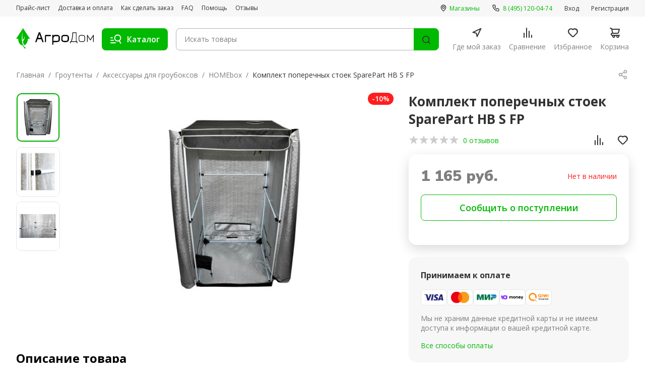

--- FILE ---
content_type: text/html; charset=UTF-8
request_url: https://agrodom.com/groutenty/aksessuary-dlya-grouboksov/homebox/komplekt-poperechnyih-stoek-sparepart-hb-s-fp/
body_size: 77786
content:
<!DOCTYPE html>
<html lang="ru">
<head>
	<meta charset="utf-8">
	<meta name="viewport" content="width=device-width, initial-scale=1, maximum-scale=1, minimal-ui">
	<meta http-equiv="X-UA-Compatible" content="IE=edge">
	<title>Комплект поперечных стоек SparePart HB S FP - купить в городе  по цене 1294 руб.</title>
    <meta name="robots" content="index, follow" />
<meta name="description" content="Комплект поперечных стоек SparePart HB S FP - купить в городе  по цене 1294 руб." />

	<link rel="apple-touch-icon" sizes="180x180" href="/styles/adaptive/images/favicon/apple-touch-icon.png">
	<link rel="icon" type="image/png" sizes="32x32" href="/styles/adaptive/images/favicon/favicon-32x32.png">
	<link rel="icon" type="image/png" sizes="16x16" href="/styles/adaptive/images/favicon/favicon-16x16.png">
	<link rel="manifest" href="/styles/adaptive/images/favicon/site.webmanifest">
	<link rel="mask-icon" href="/styles/adaptive/images/favicon/safari-pinned-tab.svg" color="#5bbad5">
	<meta name="msapplication-TileColor" content="#da532c">
	<meta name="theme-color" content="#ffffff">

	<link rel="preconnect" href="https://fonts.googleapis.com">
	<link rel="preconnect" href="https://fonts.gstatic.com" crossorigin="">
	<link href="https://fonts.googleapis.com/css2?family=Nunito+Sans:opsz,wght@6..12,700;6..12,800;6..12,900&amp;family=Open+Sans:wght@400;500;600;700;800&amp;display=swap" rel="stylesheet">

	<link rel="stylesheet" href="https://cdn.jsdelivr.net/npm/swiper@9/swiper-bundle.min.css">
	<link rel="stylesheet" href="http://code-ya.jivosite.com/css/70e1d6f0/widget.css">
	<script src="//code-ya.jivosite.com/widget/YJ7b869dNv" type="text/javascript" async></script>

	<link rel="stylesheet" href="/styles/adaptive/css/main.css?1717417813267166">
	<link rel="stylesheet" href="/styles/adaptive/css/custom.css?1717417813105">
	<link rel="stylesheet" href="/styles/adaptive/jivosite/jivosite.css?17174178131177">

    <link rel="canonical" href="https://agrodom.com/groutenty/aksessuary-dlya-grouboksov/homebox/komplekt-poperechnyih-stoek-sparepart-hb-s-fp/" />
	<!-- Google Tag Manager -->
	<script>(function(w,d,s,l,i){w[l]=w[l]||[];w[l].push({'gtm.start':
				new Date().getTime(),event:'gtm.js'});var f=d.getElementsByTagName(s)[0],
			j=d.createElement(s),dl=l!='dataLayer'?'&l='+l:'';j.async=true;j.src=
			'https://www.googletagmanager.com/gtm.js?id='+i+dl;f.parentNode.insertBefore(j,f);
		})(window,document,'script','dataLayer','GTM-MXG563B');</script>
	<!-- End Google Tag Manager -->
	<!-- Hotjar Tracking Code for https://agrodom.com/ -->
	<script>
		(function(h,o,t,j,a,r){
			h.hj=h.hj||function(){(h.hj.q=h.hj.q||[]).push(arguments)};
			h._hjSettings={hjid:822107,hjsv:6};
			a=o.getElementsByTagName('head')[0];
			r=o.createElement('script');r.async=1;
			r.src=t+h._hjSettings.hjid+j+h._hjSettings.hjsv;
			a.appendChild(r);
		})(window,document,'https://static.hotjar.com/c/hotjar-','.js?sv=');</script>
</head>
<body class="">
<!-- Google Tag Manager (noscript) -->
<noscript>
	<iframe src="https://www.googletagmanager.com/ns.html?id=GTM-MXG563B"
	        height="0" width="0" style="display:none;visibility:hidden">
	</iframe>
</noscript>
<!-- End Google Tag Manager (noscript) -->
<div id="panel"></div>
<div class="wrapper">
	<div class="mob-nav p-y-15 desktop-none">
		<div class="container">
			<ul class="page-nav flex full-width">
				<li><a class="page-nav__link active" href="/">
						<svg class="icon base-icon">
							<use xlink:href="#main"></use>
						</svg><span>Главная</span></a></li>
				<li><a class="page-nav__link js-footer-burger" href="/catalog">
						<svg class="icon base-icon">
							<use xlink:href="#catalog"></use>
						</svg><span>Каталог</span></a></li>
				<li rel="smallBasketContainer">
                    <a class="page-nav__link page-nav__link--cart  " href="/basket/">
	<svg class="icon base-icon">
		<use xlink:href="#cart"></use>
	</svg><span>Корзина</span>
    </a>				</li>
				<li><a class="page-nav__link page-nav__link--cart  " href="/favorites/">
						<svg class="icon base-icon">
							<use xlink:href="#heart"></use>
						</svg><span>Избранное</span>
                        					</a>
				</li>
                				<li><a class="page-nav__link page-nav__link--more  " href="/more/">
						<svg class="icon base-icon">
							<use xlink:href="#user"></use>
						</svg><span>Ещё</span>
                        					</a>
				</li>
			</ul>
		</div>
	</div>
	<header class="header" id="top">
		<div class="header__top desktop">
			<div class="container flex flex--asc flex--jcb">
				<ul class="header__top-nav space-16">
					<li><a class="header-link" href="/pricelist/">Прайс-лист</a></li>
					<li><a class="header-link" href="/payment-and-delivery">Доставка и оплата</a></li>
					<li><a class="header-link" href="/how-to-order">Как сделать заказ</a></li>
					<li><a class="header-link" href="/faq">FAQ</a></li>
					<li><a class="header-link" href="/help">Помощь</a></li>
					<li><a class="header-link" href="/reviews">Отзывы</a></li>
				</ul>
				<div class="header__top-col m-l-2">
					<ul class="header__top-nav space-24">
						<li><a class="header-link accent" href="/contacts/">
								<svg class="icon small-icon m-r-05">
									<use xlink:href="#map-16"></use>
								</svg><span>Магазины</span></a></li>
						<!--<li><a class="header-link accent" href="tel:+88005554284">
								<svg class="icon small-icon m-r-055">
									<use xlink:href="#phone-16"></use>
								</svg><span class="text-green">8 (800) 555-42-84</span></a></li>-->
						<li><a class="header-link accent" href="tel:+84951200474">
								<svg class="icon small-icon m-r-055">
									<use xlink:href="#phone-16"></use>
								</svg><span class="text-green"> 8 (495) 120-04-74</span></a></li>
					</ul>
										<ul class="header__top-nav space-24">
						<li><a class="header-link" href="#" data-trigger="sing-in">Вход</a></li>
						<li><a class="header-link" href="#" data-trigger="sing-up">Регистрация</a></li>
					</ul>
									</div>
			</div>
		</div>
		<div class="header__bottom">
			<div class="container header__lg-flex">
				<div class="header__bottom-col"><a class="logo" href="/"><img src="/styles/adaptive/images/logo.svg" alt="Logo"></a><a class="header-link accent desktop-none" href="tel:+74951200474">
						<svg class="icon small-icon m-r-055">
							<use xlink:href="#phone-16"></use>
						</svg><span class="text-green">8 (495) 120-04-74</span></a>
				</div>
				<div class="header__bottom-col flex-auto">
					<div class="flex flex--aic lg-row-reverse flex-auto">
                        <form class="search-form flex-auto" autocomplete="off" action="/search/">
	<div class="search-form__wrap">
		<input class="search-form__input " type="search" id="searchGoodsQuery" name="q" value="" autocomplete="off" placeholder="Искать товары">
		<label class="search-form__label" for="search">
			<button class="btn-icon search-form__reset js-search-reset" type="button">
				<svg class="icon base-icon">
					<use xlink:href="#close-circle"></use>
				</svg>
			</button>
			<button class="search-form__find" type="submit" value="Найти">
				<svg class="icon base-icon">
					<use xlink:href="#search-icon-24"></use>
				</svg>
			</button>
		</label>
	</div>
</form>						<button class="burger btn-toggle js-open-menu" type="button"><span class="burger__item desktop-none"><span></span><span></span><span></span></span><span class="img-wrap base-icon m-r-125 desktop"><img class="hide" src="/styles/adaptive/images/catalog.svg" alt="catalog"><img class="show" src="/styles/adaptive/images/close-icon.svg" alt="close-icon"></span><span class="desktop">Каталог</span></button>
						<button class="search-btn no-active light-text text-green" type="button">Отмена</button>
					</div>
					<ul class="page-nav is-desktop">
						<li><a class="page-nav__link" href="/gde-moj-zakaz">
								<svg class="icon base-icon">
									<use xlink:href="#map-arrow"></use>
								</svg><span>Где мой заказ</span></a></li>
						<li><a class="page-nav__link" href="/compare/">
								<svg class="icon base-icon">
									<use xlink:href="#compare"></use>
								</svg><span>Сравнение</span>
							</a></li>
						<li><a class="page-nav__link page-nav__link--cart" href="/favorites/">
								<svg class="icon base-icon">
									<use xlink:href="#heart"></use>
								</svg><span>Избранное</span>
							</a></li>
						<li rel="smallBasketContainer">
                            <a class="page-nav__link page-nav__link--cart  " href="/basket/">
	<svg class="icon base-icon">
		<use xlink:href="#cart"></use>
	</svg><span>Корзина</span>
    </a>						</li>
					</ul>
				</div>
				<div class="multi-nav multi-nav_drop js-menu">
    <div class="container">
        <div class="multi-nav__wrapper">
            <div class="desktop-none">
                <div class="multi-nav__title m-b-2">Каталог</div>
                <ul class="multi-nav__list">
	                	                	                <li class="multi-nav__list-item js-multi-item">
	                    <a class="multi-nav__link flex flex--aic" href="/kontrol-klimata-dlya-grouboksov/" >
	                        <div class="m-r-2">
	                            <svg class="icon-wrap--md">
	                                <use xlink:href="#thermometer"></use>
	                            </svg>
	                        </div><span class="m-r-2">Контроль климата для гроубоксов</span>
	                        <div class="m-l-a m-rv-r-2 js-multinav-link">
	                            <svg class="icon-wrap--xxl">
	                                <use xlink:href="#arrow-right"></use>
	                            </svg>
	                        </div>
	                    </a>
	                    <div class="inner-nav">
	                        <button class="flex flex--aic m-b-25 inner-back-btn js-back-btn">
								<span class="m-r-2">
		                            <svg class="icon-wrap">
		                              <use xlink:href="#arrow-left"></use>
		                            </svg>
								</span>
		                        <span>Контроль климата для гроубоксов</span>
	                        </button>
	                        	                        <ul class="multi-nav__list">
	                            	                            	                            <li class="multi-nav__list-item js-multi-item">
		                            <a class="multi-nav__link flex flex--aic" href="/kontrol-klimata-dlya-grouboksov/avtomatizatsiya/">
			                            <span class="m-r-2">Автоматизация гроубокса</span>
	                                    <div class="m-l-a m-rv-r-2 js-multinav-link">
	                                        <svg class="icon-wrap--xxl">
	                                            <use xlink:href="#arrow-right"></use>
	                                        </svg>
	                                    </div>
		                            </a>
	                                <div class="inner-nav">
	                                    <button class="flex flex--aic m-b-25 inner-back-btn js-back-btn">
		                                    <span class="m-r-2">
			                                  <svg class="icon-wrap">
			                                    <use xlink:href="#arrow-left"></use>
			                                  </svg>
		                                    </span>
		                                    <span>Автоматизация гроубокса</span>
	                                    </button>
	                                    	                                    <ul class="multi-nav__list">
	                                        	                                        <li class="multi-nav__list-item js-multi-item">
		                                        <a class="multi-nav__link flex flex--aic" href="/kontrol-klimata-dlya-grouboksov/avtomatizatsiya/taymery/">
			                                        <span class="m-r-2">Таймеры</span>
		                                        </a>
	                                        </li>
		                                    	                                        <li class="multi-nav__list-item js-multi-item">
		                                        <a class="multi-nav__link flex flex--aic" href="/kontrol-klimata-dlya-grouboksov/avtomatizatsiya/bloki-upravleniya/">
			                                        <span class="m-r-2">Блоки управления</span>
		                                        </a>
	                                        </li>
		                                    	                                    </ul>
		                                	                                </div>
	                            </li>
	                            	                            	                            <li class="multi-nav__list-item js-multi-item">
		                            <a class="multi-nav__link flex flex--aic" href="/kontrol-klimata-dlya-grouboksov/ventilyatsiya/">
			                            <span class="m-r-2">Вентиляция в гроубоксе</span>
	                                    <div class="m-l-a m-rv-r-2 js-multinav-link">
	                                        <svg class="icon-wrap--xxl">
	                                            <use xlink:href="#arrow-right"></use>
	                                        </svg>
	                                    </div>
		                            </a>
	                                <div class="inner-nav">
	                                    <button class="flex flex--aic m-b-25 inner-back-btn js-back-btn">
		                                    <span class="m-r-2">
			                                  <svg class="icon-wrap">
			                                    <use xlink:href="#arrow-left"></use>
			                                  </svg>
		                                    </span>
		                                    <span>Вентиляция в гроубоксе</span>
	                                    </button>
	                                    	                                    <ul class="multi-nav__list">
	                                        	                                        <li class="multi-nav__list-item js-multi-item">
		                                        <a class="multi-nav__link flex flex--aic" href="/kontrol-klimata-dlya-grouboksov/ventilyatsiya/vozduhovody/">
			                                        <span class="m-r-2">Воздуховоды</span>
		                                        </a>
	                                        </li>
		                                    	                                        <li class="multi-nav__list-item js-multi-item">
		                                        <a class="multi-nav__link flex flex--aic" href="/kontrol-klimata-dlya-grouboksov/ventilyatsiya/shumoglushiteli/">
			                                        <span class="m-r-2">Шумоглушители</span>
		                                        </a>
	                                        </li>
		                                    	                                        <li class="multi-nav__list-item js-multi-item">
		                                        <a class="multi-nav__link flex flex--aic" href="/kontrol-klimata-dlya-grouboksov/ventilyatsiya/komplektuyushchie/">
			                                        <span class="m-r-2">Комплектующие</span>
		                                        </a>
	                                        </li>
		                                    	                                        <li class="multi-nav__list-item js-multi-item">
		                                        <a class="multi-nav__link flex flex--aic" href="/kontrol-klimata-dlya-grouboksov/ventilyatsiya/kanalnye-ventilyatory/">
			                                        <span class="m-r-2">Канальные вентиляторы</span>
		                                        </a>
	                                        </li>
		                                    	                                    </ul>
		                                	                                </div>
	                            </li>
	                            	                            	                            <li class="multi-nav__list-item js-multi-item">
		                            <a class="multi-nav__link flex flex--aic" href="/kontrol-klimata-dlya-grouboksov/neytralizatory-zapakha/">
			                            <span class="m-r-2">Нейтрализаторы запаха</span>
	                                    <div class="m-l-a m-rv-r-2 js-multinav-link">
	                                        <svg class="icon-wrap--xxl">
	                                            <use xlink:href="#arrow-right"></use>
	                                        </svg>
	                                    </div>
		                            </a>
	                                <div class="inner-nav">
	                                    <button class="flex flex--aic m-b-25 inner-back-btn js-back-btn">
		                                    <span class="m-r-2">
			                                  <svg class="icon-wrap">
			                                    <use xlink:href="#arrow-left"></use>
			                                  </svg>
		                                    </span>
		                                    <span>Нейтрализаторы запаха</span>
	                                    </button>
	                                    	                                    <ul class="multi-nav__list">
	                                        	                                        <li class="multi-nav__list-item js-multi-item">
		                                        <a class="multi-nav__link flex flex--aic" href="/kontrol-klimata-dlya-grouboksov/neytralizatory-zapakha/sumo/">
			                                        <span class="m-r-2">Sumo</span>
		                                        </a>
	                                        </li>
		                                    	                                        <li class="multi-nav__list-item js-multi-item">
		                                        <a class="multi-nav__link flex flex--aic" href="/kontrol-klimata-dlya-grouboksov/neytralizatory-zapakha/ona/">
			                                        <span class="m-r-2">ONA</span>
		                                        </a>
	                                        </li>
		                                    	                                    </ul>
		                                	                                </div>
	                            </li>
	                            	                            	                            <li class="multi-nav__list-item js-multi-item">
		                            <a class="multi-nav__link flex flex--aic" href="/kontrol-klimata-dlya-grouboksov/ugolnye-filtry/">
			                            <span class="m-r-2">Угольные фильтры для гроубокса</span>
	                                    <div class="m-l-a m-rv-r-2 js-multinav-link">
	                                        <svg class="icon-wrap--xxl">
	                                            <use xlink:href="#arrow-right"></use>
	                                        </svg>
	                                    </div>
		                            </a>
	                                <div class="inner-nav">
	                                    <button class="flex flex--aic m-b-25 inner-back-btn js-back-btn">
		                                    <span class="m-r-2">
			                                  <svg class="icon-wrap">
			                                    <use xlink:href="#arrow-left"></use>
			                                  </svg>
		                                    </span>
		                                    <span>Угольные фильтры для гроубокса</span>
	                                    </button>
	                                    	                                    <ul class="multi-nav__list">
	                                        	                                        <li class="multi-nav__list-item js-multi-item">
		                                        <a class="multi-nav__link flex flex--aic" href="/kontrol-klimata-dlya-grouboksov/ugolnye-filtry/nano/">
			                                        <span class="m-r-2">Угольные фильтры Nano</span>
		                                        </a>
	                                        </li>
		                                    	                                        <li class="multi-nav__list-item js-multi-item">
		                                        <a class="multi-nav__link flex flex--aic" href="/kontrol-klimata-dlya-grouboksov/ugolnye-filtry/magic-air/">
			                                        <span class="m-r-2">Угольные фильтры Magic Air</span>
		                                        </a>
	                                        </li>
		                                    	                                        <li class="multi-nav__list-item js-multi-item">
		                                        <a class="multi-nav__link flex flex--aic" href="/kontrol-klimata-dlya-grouboksov/ugolnye-filtry/carbonactive/">
			                                        <span class="m-r-2">Угольные фильтры CarbonActive</span>
		                                        </a>
	                                        </li>
		                                    	                                        <li class="multi-nav__list-item js-multi-item">
		                                        <a class="multi-nav__link flex flex--aic" href="/kontrol-klimata-dlya-grouboksov/ugolnye-filtry/can-lite/">
			                                        <span class="m-r-2">Угольные фильтры Can-lite</span>
		                                        </a>
	                                        </li>
		                                    	                                        <li class="multi-nav__list-item js-multi-item">
		                                        <a class="multi-nav__link flex flex--aic" href="/kontrol-klimata-dlya-grouboksov/ugolnye-filtry/proactive/">
			                                        <span class="m-r-2">Угольные фильтры ProActive</span>
		                                        </a>
	                                        </li>
		                                    	                                        <li class="multi-nav__list-item js-multi-item">
		                                        <a class="multi-nav__link flex flex--aic" href="/kontrol-klimata-dlya-grouboksov/ugolnye-filtry/aktivirovannyy-ugol/">
			                                        <span class="m-r-2">Активированный уголь</span>
		                                        </a>
	                                        </li>
		                                    	                                        <li class="multi-nav__list-item js-multi-item">
		                                        <a class="multi-nav__link flex flex--aic" href="/kontrol-klimata-dlya-grouboksov/ugolnye-filtry/predfiltry/">
			                                        <span class="m-r-2">Предфильтры</span>
		                                        </a>
	                                        </li>
		                                    	                                        <li class="multi-nav__list-item js-multi-item">
		                                        <a class="multi-nav__link flex flex--aic" href="/kontrol-klimata-dlya-grouboksov/ugolnye-filtry/phresh/">
			                                        <span class="m-r-2">Угольные фильтры Phresh</span>
		                                        </a>
	                                        </li>
		                                    	                                        <li class="multi-nav__list-item js-multi-item">
		                                        <a class="multi-nav__link flex flex--aic" href="/kontrol-klimata-dlya-grouboksov/ugolnye-filtry/rhino/">
			                                        <span class="m-r-2">Угольные фильтры Rhino</span>
		                                        </a>
	                                        </li>
		                                    	                                    </ul>
		                                	                                </div>
	                            </li>
	                            	                            	                            <li class="multi-nav__list-item js-multi-item">
		                            <a class="multi-nav__link flex flex--aic" href="/kontrol-klimata-dlya-grouboksov/kontrol-rastitelnoy-sredy/">
			                            <span class="m-r-2">Контроль растительной среды в гроубоксе</span>
	                                    <div class="m-l-a m-rv-r-2 js-multinav-link">
	                                        <svg class="icon-wrap--xxl">
	                                            <use xlink:href="#arrow-right"></use>
	                                        </svg>
	                                    </div>
		                            </a>
	                                <div class="inner-nav">
	                                    <button class="flex flex--aic m-b-25 inner-back-btn js-back-btn">
		                                    <span class="m-r-2">
			                                  <svg class="icon-wrap">
			                                    <use xlink:href="#arrow-left"></use>
			                                  </svg>
		                                    </span>
		                                    <span>Контроль растительной среды в гроубоксе</span>
	                                    </button>
	                                    	                                    <ul class="multi-nav__list">
	                                        	                                        <li class="multi-nav__list-item js-multi-item">
		                                        <a class="multi-nav__link flex flex--aic" href="/kontrol-klimata-dlya-grouboksov/kontrol-rastitelnoy-sredy/meteostantsii/">
			                                        <span class="m-r-2">Метеостанции для гроубокса</span>
		                                        </a>
	                                        </li>
		                                    	                                        <li class="multi-nav__list-item js-multi-item">
		                                        <a class="multi-nav__link flex flex--aic" href="/kontrol-klimata-dlya-grouboksov/kontrol-rastitelnoy-sredy/uvlazhniteli-vozdukha/">
			                                        <span class="m-r-2">Увлажнители воздуха для гроубокса</span>
		                                        </a>
	                                        </li>
		                                    	                                        <li class="multi-nav__list-item js-multi-item">
		                                        <a class="multi-nav__link flex flex--aic" href="/kontrol-klimata-dlya-grouboksov/kontrol-rastitelnoy-sredy/kontrol-temperatury/">
			                                        <span class="m-r-2">Контроль температуры в гроубоксе</span>
		                                        </a>
	                                        </li>
		                                    	                                        <li class="multi-nav__list-item js-multi-item">
		                                        <a class="multi-nav__link flex flex--aic" href="/kontrol-klimata-dlya-grouboksov/kontrol-rastitelnoy-sredy/okhladiteli-rastvora/">
			                                        <span class="m-r-2">Охладители раствора</span>
		                                        </a>
	                                        </li>
		                                    	                                        <li class="multi-nav__list-item js-multi-item">
		                                        <a class="multi-nav__link flex flex--aic" href="/kontrol-klimata-dlya-grouboksov/kontrol-rastitelnoy-sredy/co2/">
			                                        <span class="m-r-2">CO2</span>
		                                        </a>
	                                        </li>
		                                    	                                    </ul>
		                                	                                </div>
	                            </li>
	                            	                        </ul>
		                    	                    </div>
	                </li>
		            	                	                <li class="multi-nav__list-item js-multi-item">
	                    <a class="multi-nav__link flex flex--aic" href="/udobreniya/" >
	                        <div class="m-r-2">
	                            <svg class="icon-wrap--md">
	                                <use xlink:href="#fertilizers"></use>
	                            </svg>
	                        </div><span class="m-r-2">Удобрения</span>
	                        <div class="m-l-a m-rv-r-2 js-multinav-link">
	                            <svg class="icon-wrap--xxl">
	                                <use xlink:href="#arrow-right"></use>
	                            </svg>
	                        </div>
	                    </a>
	                    <div class="inner-nav">
	                        <button class="flex flex--aic m-b-25 inner-back-btn js-back-btn">
								<span class="m-r-2">
		                            <svg class="icon-wrap">
		                              <use xlink:href="#arrow-left"></use>
		                            </svg>
								</span>
		                        <span>Удобрения</span>
	                        </button>
	                        	                        <ul class="multi-nav__list">
	                            	                            	                            <li class="multi-nav__list-item js-multi-item">
		                            <a class="multi-nav__link flex flex--aic" href="/udobreniya/komplekty/">
			                            <span class="m-r-2">Комплекты удобрений</span>
	                                    <div class="m-l-a m-rv-r-2 js-multinav-link">
	                                        <svg class="icon-wrap--xxl">
	                                            <use xlink:href="#arrow-right"></use>
	                                        </svg>
	                                    </div>
		                            </a>
	                                <div class="inner-nav">
	                                    <button class="flex flex--aic m-b-25 inner-back-btn js-back-btn">
		                                    <span class="m-r-2">
			                                  <svg class="icon-wrap">
			                                    <use xlink:href="#arrow-left"></use>
			                                  </svg>
		                                    </span>
		                                    <span>Комплекты удобрений</span>
	                                    </button>
	                                    	                                    <ul class="multi-nav__list">
	                                        	                                        <li class="multi-nav__list-item js-multi-item">
		                                        <a class="multi-nav__link flex flex--aic" href="/udobreniya/komplekty/advanced-hydroponics/">
			                                        <span class="m-r-2">Advanced Hydroponics</span>
		                                        </a>
	                                        </li>
		                                    	                                        <li class="multi-nav__list-item js-multi-item">
		                                        <a class="multi-nav__link flex flex--aic" href="/udobreniya/komplekty/biobizz/">
			                                        <span class="m-r-2">BioBizz</span>
		                                        </a>
	                                        </li>
		                                    	                                        <li class="multi-nav__list-item js-multi-item">
		                                        <a class="multi-nav__link flex flex--aic" href="/udobreniya/komplekty/plagron/">
			                                        <span class="m-r-2">Plagron</span>
		                                        </a>
	                                        </li>
		                                    	                                        <li class="multi-nav__list-item js-multi-item">
		                                        <a class="multi-nav__link flex flex--aic" href="/udobreniya/komplekty/ghe/">
			                                        <span class="m-r-2">GHE</span>
		                                        </a>
	                                        </li>
		                                    	                                        <li class="multi-nav__list-item js-multi-item">
		                                        <a class="multi-nav__link flex flex--aic" href="/udobreniya/komplekty/hesi/">
			                                        <span class="m-r-2">Hesi</span>
		                                        </a>
	                                        </li>
		                                    	                                        <li class="multi-nav__list-item js-multi-item">
		                                        <a class="multi-nav__link flex flex--aic" href="/udobreniya/komplekty/b-a-c/">
			                                        <span class="m-r-2">B.A.C.</span>
		                                        </a>
	                                        </li>
		                                    	                                        <li class="multi-nav__list-item js-multi-item">
		                                        <a class="multi-nav__link flex flex--aic" href="/udobreniya/komplekty/canna/">
			                                        <span class="m-r-2">CANNA</span>
		                                        </a>
	                                        </li>
		                                    	                                        <li class="multi-nav__list-item js-multi-item">
		                                        <a class="multi-nav__link flex flex--aic" href="/udobreniya/komplekty/advanced-nutruients/">
			                                        <span class="m-r-2">Advanced Nutruients</span>
		                                        </a>
	                                        </li>
		                                    	                                    </ul>
		                                	                                </div>
	                            </li>
	                            	                            	                            <li class="multi-nav__list-item js-multi-item">
		                            <a class="multi-nav__link flex flex--aic" href="/udobreniya/advanced-nutrients/">
			                            <span class="m-r-2">Advanced Nutrients</span>
	                                    <div class="m-l-a m-rv-r-2 js-multinav-link">
	                                        <svg class="icon-wrap--xxl">
	                                            <use xlink:href="#arrow-right"></use>
	                                        </svg>
	                                    </div>
		                            </a>
	                                <div class="inner-nav">
	                                    <button class="flex flex--aic m-b-25 inner-back-btn js-back-btn">
		                                    <span class="m-r-2">
			                                  <svg class="icon-wrap">
			                                    <use xlink:href="#arrow-left"></use>
			                                  </svg>
		                                    </span>
		                                    <span>Advanced Nutrients</span>
	                                    </button>
	                                    	                                </div>
	                            </li>
	                            	                            	                            <li class="multi-nav__list-item js-multi-item">
		                            <a class="multi-nav__link flex flex--aic" href="/udobreniya/terra-aquatica-ghe/">
			                            <span class="m-r-2">Terra Aquatica (GHE)</span>
	                                    <div class="m-l-a m-rv-r-2 js-multinav-link">
	                                        <svg class="icon-wrap--xxl">
	                                            <use xlink:href="#arrow-right"></use>
	                                        </svg>
	                                    </div>
		                            </a>
	                                <div class="inner-nav">
	                                    <button class="flex flex--aic m-b-25 inner-back-btn js-back-btn">
		                                    <span class="m-r-2">
			                                  <svg class="icon-wrap">
			                                    <use xlink:href="#arrow-left"></use>
			                                  </svg>
		                                    </span>
		                                    <span>Terra Aquatica (GHE)</span>
	                                    </button>
	                                    	                                </div>
	                            </li>
	                            	                            	                            <li class="multi-nav__list-item js-multi-item">
		                            <a class="multi-nav__link flex flex--aic" href="/udobreniya/etisso/">
			                            <span class="m-r-2">Etisso</span>
	                                    <div class="m-l-a m-rv-r-2 js-multinav-link">
	                                        <svg class="icon-wrap--xxl">
	                                            <use xlink:href="#arrow-right"></use>
	                                        </svg>
	                                    </div>
		                            </a>
	                                <div class="inner-nav">
	                                    <button class="flex flex--aic m-b-25 inner-back-btn js-back-btn">
		                                    <span class="m-r-2">
			                                  <svg class="icon-wrap">
			                                    <use xlink:href="#arrow-left"></use>
			                                  </svg>
		                                    </span>
		                                    <span>Etisso</span>
	                                    </button>
	                                    	                                </div>
	                            </li>
	                            	                            	                            <li class="multi-nav__list-item js-multi-item">
		                            <a class="multi-nav__link flex flex--aic" href="/udobreniya/hesi/">
			                            <span class="m-r-2">Hesi</span>
	                                    <div class="m-l-a m-rv-r-2 js-multinav-link">
	                                        <svg class="icon-wrap--xxl">
	                                            <use xlink:href="#arrow-right"></use>
	                                        </svg>
	                                    </div>
		                            </a>
	                                <div class="inner-nav">
	                                    <button class="flex flex--aic m-b-25 inner-back-btn js-back-btn">
		                                    <span class="m-r-2">
			                                  <svg class="icon-wrap">
			                                    <use xlink:href="#arrow-left"></use>
			                                  </svg>
		                                    </span>
		                                    <span>Hesi</span>
	                                    </button>
	                                    	                                </div>
	                            </li>
	                            	                            	                            <li class="multi-nav__list-item js-multi-item">
		                            <a class="multi-nav__link flex flex--aic" href="/udobreniya/biobizz/">
			                            <span class="m-r-2">Biobizz</span>
	                                    <div class="m-l-a m-rv-r-2 js-multinav-link">
	                                        <svg class="icon-wrap--xxl">
	                                            <use xlink:href="#arrow-right"></use>
	                                        </svg>
	                                    </div>
		                            </a>
	                                <div class="inner-nav">
	                                    <button class="flex flex--aic m-b-25 inner-back-btn js-back-btn">
		                                    <span class="m-r-2">
			                                  <svg class="icon-wrap">
			                                    <use xlink:href="#arrow-left"></use>
			                                  </svg>
		                                    </span>
		                                    <span>Biobizz</span>
	                                    </button>
	                                    	                                </div>
	                            </li>
	                            	                            	                            <li class="multi-nav__list-item js-multi-item">
		                            <a class="multi-nav__link flex flex--aic" href="/udobreniya/plagron/">
			                            <span class="m-r-2">Plagron</span>
	                                    <div class="m-l-a m-rv-r-2 js-multinav-link">
	                                        <svg class="icon-wrap--xxl">
	                                            <use xlink:href="#arrow-right"></use>
	                                        </svg>
	                                    </div>
		                            </a>
	                                <div class="inner-nav">
	                                    <button class="flex flex--aic m-b-25 inner-back-btn js-back-btn">
		                                    <span class="m-r-2">
			                                  <svg class="icon-wrap">
			                                    <use xlink:href="#arrow-left"></use>
			                                  </svg>
		                                    </span>
		                                    <span>Plagron</span>
	                                    </button>
	                                    	                                </div>
	                            </li>
	                            	                            	                            <li class="multi-nav__list-item js-multi-item">
		                            <a class="multi-nav__link flex flex--aic" href="/udobreniya/bac/">
			                            <span class="m-r-2">BAC</span>
	                                    <div class="m-l-a m-rv-r-2 js-multinav-link">
	                                        <svg class="icon-wrap--xxl">
	                                            <use xlink:href="#arrow-right"></use>
	                                        </svg>
	                                    </div>
		                            </a>
	                                <div class="inner-nav">
	                                    <button class="flex flex--aic m-b-25 inner-back-btn js-back-btn">
		                                    <span class="m-r-2">
			                                  <svg class="icon-wrap">
			                                    <use xlink:href="#arrow-left"></use>
			                                  </svg>
		                                    </span>
		                                    <span>BAC</span>
	                                    </button>
	                                    	                                </div>
	                            </li>
	                            	                            	                            <li class="multi-nav__list-item js-multi-item">
		                            <a class="multi-nav__link flex flex--aic" href="/udobreniya/canna/">
			                            <span class="m-r-2">Canna</span>
	                                    <div class="m-l-a m-rv-r-2 js-multinav-link">
	                                        <svg class="icon-wrap--xxl">
	                                            <use xlink:href="#arrow-right"></use>
	                                        </svg>
	                                    </div>
		                            </a>
	                                <div class="inner-nav">
	                                    <button class="flex flex--aic m-b-25 inner-back-btn js-back-btn">
		                                    <span class="m-r-2">
			                                  <svg class="icon-wrap">
			                                    <use xlink:href="#arrow-left"></use>
			                                  </svg>
		                                    </span>
		                                    <span>Canna</span>
	                                    </button>
	                                    	                                </div>
	                            </li>
	                            	                            	                            <li class="multi-nav__list-item js-multi-item">
		                            <a class="multi-nav__link flex flex--aic" href="/udobreniya/ghs/">
			                            <span class="m-r-2">GHS</span>
	                                    <div class="m-l-a m-rv-r-2 js-multinav-link">
	                                        <svg class="icon-wrap--xxl">
	                                            <use xlink:href="#arrow-right"></use>
	                                        </svg>
	                                    </div>
		                            </a>
	                                <div class="inner-nav">
	                                    <button class="flex flex--aic m-b-25 inner-back-btn js-back-btn">
		                                    <span class="m-r-2">
			                                  <svg class="icon-wrap">
			                                    <use xlink:href="#arrow-left"></use>
			                                  </svg>
		                                    </span>
		                                    <span>GHS</span>
	                                    </button>
	                                    	                                </div>
	                            </li>
	                            	                            	                            <li class="multi-nav__list-item js-multi-item">
		                            <a class="multi-nav__link flex flex--aic" href="/udobreniya/monkey-soil/">
			                            <span class="m-r-2">Monkey Soil</span>
	                                    <div class="m-l-a m-rv-r-2 js-multinav-link">
	                                        <svg class="icon-wrap--xxl">
	                                            <use xlink:href="#arrow-right"></use>
	                                        </svg>
	                                    </div>
		                            </a>
	                                <div class="inner-nav">
	                                    <button class="flex flex--aic m-b-25 inner-back-btn js-back-btn">
		                                    <span class="m-r-2">
			                                  <svg class="icon-wrap">
			                                    <use xlink:href="#arrow-left"></use>
			                                  </svg>
		                                    </span>
		                                    <span>Monkey Soil</span>
	                                    </button>
	                                    	                                </div>
	                            </li>
	                            	                            	                            <li class="multi-nav__list-item js-multi-item">
		                            <a class="multi-nav__link flex flex--aic" href="/udobreniya/advanced-hydroponics/">
			                            <span class="m-r-2">Advanced Hydroponics</span>
	                                    <div class="m-l-a m-rv-r-2 js-multinav-link">
	                                        <svg class="icon-wrap--xxl">
	                                            <use xlink:href="#arrow-right"></use>
	                                        </svg>
	                                    </div>
		                            </a>
	                                <div class="inner-nav">
	                                    <button class="flex flex--aic m-b-25 inner-back-btn js-back-btn">
		                                    <span class="m-r-2">
			                                  <svg class="icon-wrap">
			                                    <use xlink:href="#arrow-left"></use>
			                                  </svg>
		                                    </span>
		                                    <span>Advanced Hydroponics</span>
	                                    </button>
	                                    	                                </div>
	                            </li>
	                            	                            	                            <li class="multi-nav__list-item js-multi-item">
		                            <a class="multi-nav__link flex flex--aic" href="/udobreniya/atami/">
			                            <span class="m-r-2">Atami</span>
	                                    <div class="m-l-a m-rv-r-2 js-multinav-link">
	                                        <svg class="icon-wrap--xxl">
	                                            <use xlink:href="#arrow-right"></use>
	                                        </svg>
	                                    </div>
		                            </a>
	                                <div class="inner-nav">
	                                    <button class="flex flex--aic m-b-25 inner-back-btn js-back-btn">
		                                    <span class="m-r-2">
			                                  <svg class="icon-wrap">
			                                    <use xlink:href="#arrow-left"></use>
			                                  </svg>
		                                    </span>
		                                    <span>Atami</span>
	                                    </button>
	                                    	                                </div>
	                            </li>
	                            	                            	                            <li class="multi-nav__list-item js-multi-item">
		                            <a class="multi-nav__link flex flex--aic" href="/udobreniya/simplex/">
			                            <span class="m-r-2">Simplex</span>
	                                    <div class="m-l-a m-rv-r-2 js-multinav-link">
	                                        <svg class="icon-wrap--xxl">
	                                            <use xlink:href="#arrow-right"></use>
	                                        </svg>
	                                    </div>
		                            </a>
	                                <div class="inner-nav">
	                                    <button class="flex flex--aic m-b-25 inner-back-btn js-back-btn">
		                                    <span class="m-r-2">
			                                  <svg class="icon-wrap">
			                                    <use xlink:href="#arrow-left"></use>
			                                  </svg>
		                                    </span>
		                                    <span>Simplex</span>
	                                    </button>
	                                    	                                </div>
	                            </li>
	                            	                        </ul>
		                    	                    </div>
	                </li>
		            	                	                <li class="multi-nav__list-item js-multi-item">
	                    <a class="multi-nav__link flex flex--aic" href="/stimulyatory-i-dobavki/" >
	                        <div class="m-r-2">
	                            <svg class="icon-wrap--md">
	                                <use xlink:href="#bottle"></use>
	                            </svg>
	                        </div><span class="m-r-2">Стимуляторы и добавки</span>
	                        <div class="m-l-a m-rv-r-2 js-multinav-link">
	                            <svg class="icon-wrap--xxl">
	                                <use xlink:href="#arrow-right"></use>
	                            </svg>
	                        </div>
	                    </a>
	                    <div class="inner-nav">
	                        <button class="flex flex--aic m-b-25 inner-back-btn js-back-btn">
								<span class="m-r-2">
		                            <svg class="icon-wrap">
		                              <use xlink:href="#arrow-left"></use>
		                            </svg>
								</span>
		                        <span>Стимуляторы и добавки</span>
	                        </button>
	                        	                        <ul class="multi-nav__list">
	                            	                            	                            <li class="multi-nav__list-item js-multi-item">
		                            <a class="multi-nav__link flex flex--aic" href="/stimulyatory-i-dobavki/korneobrazovaniya/">
			                            <span class="m-r-2">Корнеобразования</span>
	                                    <div class="m-l-a m-rv-r-2 js-multinav-link">
	                                        <svg class="icon-wrap--xxl">
	                                            <use xlink:href="#arrow-right"></use>
	                                        </svg>
	                                    </div>
		                            </a>
	                                <div class="inner-nav">
	                                    <button class="flex flex--aic m-b-25 inner-back-btn js-back-btn">
		                                    <span class="m-r-2">
			                                  <svg class="icon-wrap">
			                                    <use xlink:href="#arrow-left"></use>
			                                  </svg>
		                                    </span>
		                                    <span>Корнеобразования</span>
	                                    </button>
	                                    	                                </div>
	                            </li>
	                            	                            	                            <li class="multi-nav__list-item js-multi-item">
		                            <a class="multi-nav__link flex flex--aic" href="/stimulyatory-i-dobavki/rosta/">
			                            <span class="m-r-2">Роста</span>
	                                    <div class="m-l-a m-rv-r-2 js-multinav-link">
	                                        <svg class="icon-wrap--xxl">
	                                            <use xlink:href="#arrow-right"></use>
	                                        </svg>
	                                    </div>
		                            </a>
	                                <div class="inner-nav">
	                                    <button class="flex flex--aic m-b-25 inner-back-btn js-back-btn">
		                                    <span class="m-r-2">
			                                  <svg class="icon-wrap">
			                                    <use xlink:href="#arrow-left"></use>
			                                  </svg>
		                                    </span>
		                                    <span>Роста</span>
	                                    </button>
	                                    	                                    <ul class="multi-nav__list">
	                                        	                                        <li class="multi-nav__list-item js-multi-item">
		                                        <a class="multi-nav__link flex flex--aic" href="/stimulyatory-i-dobavki/rosta/ghe/">
			                                        <span class="m-r-2">GHE</span>
		                                        </a>
	                                        </li>
		                                    	                                        <li class="multi-nav__list-item js-multi-item">
		                                        <a class="multi-nav__link flex flex--aic" href="/stimulyatory-i-dobavki/rosta/biobizz/">
			                                        <span class="m-r-2">BioBizz</span>
		                                        </a>
	                                        </li>
		                                    	                                        <li class="multi-nav__list-item js-multi-item">
		                                        <a class="multi-nav__link flex flex--aic" href="/stimulyatory-i-dobavki/rosta/plagron/">
			                                        <span class="m-r-2">Plagron</span>
		                                        </a>
	                                        </li>
		                                    	                                        <li class="multi-nav__list-item js-multi-item">
		                                        <a class="multi-nav__link flex flex--aic" href="/stimulyatory-i-dobavki/rosta/advanced-nutruients/">
			                                        <span class="m-r-2">Advanced Nutruients</span>
		                                        </a>
	                                        </li>
		                                    	                                        <li class="multi-nav__list-item js-multi-item">
		                                        <a class="multi-nav__link flex flex--aic" href="/stimulyatory-i-dobavki/rosta/atami/">
			                                        <span class="m-r-2">Atami</span>
		                                        </a>
	                                        </li>
		                                    	                                        <li class="multi-nav__list-item js-multi-item">
		                                        <a class="multi-nav__link flex flex--aic" href="/stimulyatory-i-dobavki/rosta/simplex/">
			                                        <span class="m-r-2">Simplex</span>
		                                        </a>
	                                        </li>
		                                    	                                    </ul>
		                                	                                </div>
	                            </li>
	                            	                            	                            <li class="multi-nav__list-item js-multi-item">
		                            <a class="multi-nav__link flex flex--aic" href="/stimulyatory-i-dobavki/tsveteniya/">
			                            <span class="m-r-2">Цветения</span>
	                                    <div class="m-l-a m-rv-r-2 js-multinav-link">
	                                        <svg class="icon-wrap--xxl">
	                                            <use xlink:href="#arrow-right"></use>
	                                        </svg>
	                                    </div>
		                            </a>
	                                <div class="inner-nav">
	                                    <button class="flex flex--aic m-b-25 inner-back-btn js-back-btn">
		                                    <span class="m-r-2">
			                                  <svg class="icon-wrap">
			                                    <use xlink:href="#arrow-left"></use>
			                                  </svg>
		                                    </span>
		                                    <span>Цветения</span>
	                                    </button>
	                                    	                                    <ul class="multi-nav__list">
	                                        	                                        <li class="multi-nav__list-item js-multi-item">
		                                        <a class="multi-nav__link flex flex--aic" href="/stimulyatory-i-dobavki/tsveteniya/ghe/">
			                                        <span class="m-r-2">GHE</span>
		                                        </a>
	                                        </li>
		                                    	                                        <li class="multi-nav__list-item js-multi-item">
		                                        <a class="multi-nav__link flex flex--aic" href="/stimulyatory-i-dobavki/tsveteniya/biobizz/">
			                                        <span class="m-r-2">BioBizz</span>
		                                        </a>
	                                        </li>
		                                    	                                        <li class="multi-nav__list-item js-multi-item">
		                                        <a class="multi-nav__link flex flex--aic" href="/stimulyatory-i-dobavki/tsveteniya/hesi/">
			                                        <span class="m-r-2">Hesi</span>
		                                        </a>
	                                        </li>
		                                    	                                        <li class="multi-nav__list-item js-multi-item">
		                                        <a class="multi-nav__link flex flex--aic" href="/stimulyatory-i-dobavki/tsveteniya/rastea/">
			                                        <span class="m-r-2">RasTea</span>
		                                        </a>
	                                        </li>
		                                    	                                        <li class="multi-nav__list-item js-multi-item">
		                                        <a class="multi-nav__link flex flex--aic" href="/stimulyatory-i-dobavki/tsveteniya/b-a-c/">
			                                        <span class="m-r-2">B.A.C.</span>
		                                        </a>
	                                        </li>
		                                    	                                        <li class="multi-nav__list-item js-multi-item">
		                                        <a class="multi-nav__link flex flex--aic" href="/stimulyatory-i-dobavki/tsveteniya/advanced-hydroponics/">
			                                        <span class="m-r-2">Advanced Hydroponics</span>
		                                        </a>
	                                        </li>
		                                    	                                        <li class="multi-nav__list-item js-multi-item">
		                                        <a class="multi-nav__link flex flex--aic" href="/stimulyatory-i-dobavki/tsveteniya/plagron/">
			                                        <span class="m-r-2">Plagron</span>
		                                        </a>
	                                        </li>
		                                    	                                        <li class="multi-nav__list-item js-multi-item">
		                                        <a class="multi-nav__link flex flex--aic" href="/stimulyatory-i-dobavki/tsveteniya/cbg-designs-s-l/">
			                                        <span class="m-r-2">CBG Designs S.L.</span>
		                                        </a>
	                                        </li>
		                                    	                                        <li class="multi-nav__list-item js-multi-item">
		                                        <a class="multi-nav__link flex flex--aic" href="/stimulyatory-i-dobavki/tsveteniya/powder-feeding/">
			                                        <span class="m-r-2">Powder Feeding</span>
		                                        </a>
	                                        </li>
		                                    	                                        <li class="multi-nav__list-item js-multi-item">
		                                        <a class="multi-nav__link flex flex--aic" href="/stimulyatory-i-dobavki/tsveteniya/canna/">
			                                        <span class="m-r-2">CANNA</span>
		                                        </a>
	                                        </li>
		                                    	                                        <li class="multi-nav__list-item js-multi-item">
		                                        <a class="multi-nav__link flex flex--aic" href="/stimulyatory-i-dobavki/tsveteniya/advanced-nutruients/">
			                                        <span class="m-r-2">Advanced Nutruients</span>
		                                        </a>
	                                        </li>
		                                    	                                        <li class="multi-nav__list-item js-multi-item">
		                                        <a class="multi-nav__link flex flex--aic" href="/stimulyatory-i-dobavki/tsveteniya/atami/">
			                                        <span class="m-r-2">Atami</span>
		                                        </a>
	                                        </li>
		                                    	                                        <li class="multi-nav__list-item js-multi-item">
		                                        <a class="multi-nav__link flex flex--aic" href="/stimulyatory-i-dobavki/tsveteniya/simplex/">
			                                        <span class="m-r-2">Simplex</span>
		                                        </a>
	                                        </li>
		                                    	                                    </ul>
		                                	                                </div>
	                            </li>
	                            	                            	                            <li class="multi-nav__list-item js-multi-item">
		                            <a class="multi-nav__link flex flex--aic" href="/stimulyatory-i-dobavki/dobavki/">
			                            <span class="m-r-2">Добавки</span>
	                                    <div class="m-l-a m-rv-r-2 js-multinav-link">
	                                        <svg class="icon-wrap--xxl">
	                                            <use xlink:href="#arrow-right"></use>
	                                        </svg>
	                                    </div>
		                            </a>
	                                <div class="inner-nav">
	                                    <button class="flex flex--aic m-b-25 inner-back-btn js-back-btn">
		                                    <span class="m-r-2">
			                                  <svg class="icon-wrap">
			                                    <use xlink:href="#arrow-left"></use>
			                                  </svg>
		                                    </span>
		                                    <span>Добавки</span>
	                                    </button>
	                                    	                                    <ul class="multi-nav__list">
	                                        	                                        <li class="multi-nav__list-item js-multi-item">
		                                        <a class="multi-nav__link flex flex--aic" href="/stimulyatory-i-dobavki/dobavki/ghe/">
			                                        <span class="m-r-2">GHE</span>
		                                        </a>
	                                        </li>
		                                    	                                        <li class="multi-nav__list-item js-multi-item">
		                                        <a class="multi-nav__link flex flex--aic" href="/stimulyatory-i-dobavki/dobavki/biobizz/">
			                                        <span class="m-r-2">BioBizz</span>
		                                        </a>
	                                        </li>
		                                    	                                        <li class="multi-nav__list-item js-multi-item">
		                                        <a class="multi-nav__link flex flex--aic" href="/stimulyatory-i-dobavki/dobavki/hesi/">
			                                        <span class="m-r-2">Hesi</span>
		                                        </a>
	                                        </li>
		                                    	                                        <li class="multi-nav__list-item js-multi-item">
		                                        <a class="multi-nav__link flex flex--aic" href="/stimulyatory-i-dobavki/dobavki/b-a-c/">
			                                        <span class="m-r-2">B.A.C.</span>
		                                        </a>
	                                        </li>
		                                    	                                        <li class="multi-nav__list-item js-multi-item">
		                                        <a class="multi-nav__link flex flex--aic" href="/stimulyatory-i-dobavki/dobavki/plagron/">
			                                        <span class="m-r-2">Plagron</span>
		                                        </a>
	                                        </li>
		                                    	                                        <li class="multi-nav__list-item js-multi-item">
		                                        <a class="multi-nav__link flex flex--aic" href="/stimulyatory-i-dobavki/dobavki/powder-feeding/">
			                                        <span class="m-r-2">Powder Feeding</span>
		                                        </a>
	                                        </li>
		                                    	                                        <li class="multi-nav__list-item js-multi-item">
		                                        <a class="multi-nav__link flex flex--aic" href="/stimulyatory-i-dobavki/dobavki/mikroorganizmy/">
			                                        <span class="m-r-2">Микроорганизмы для растений</span>
		                                        </a>
	                                        </li>
		                                    	                                        <li class="multi-nav__list-item js-multi-item">
		                                        <a class="multi-nav__link flex flex--aic" href="/stimulyatory-i-dobavki/dobavki/advanced-hydroponics/">
			                                        <span class="m-r-2">Advanced Hydroponics</span>
		                                        </a>
	                                        </li>
		                                    	                                        <li class="multi-nav__list-item js-multi-item">
		                                        <a class="multi-nav__link flex flex--aic" href="/stimulyatory-i-dobavki/dobavki/advanced-nutruients/">
			                                        <span class="m-r-2">Advanced Nutruients</span>
		                                        </a>
	                                        </li>
		                                    	                                        <li class="multi-nav__list-item js-multi-item">
		                                        <a class="multi-nav__link flex flex--aic" href="/stimulyatory-i-dobavki/dobavki/canna/">
			                                        <span class="m-r-2">CANNA</span>
		                                        </a>
	                                        </li>
		                                    	                                        <li class="multi-nav__list-item js-multi-item">
		                                        <a class="multi-nav__link flex flex--aic" href="/stimulyatory-i-dobavki/dobavki/atami/">
			                                        <span class="m-r-2">Atami</span>
		                                        </a>
	                                        </li>
		                                    	                                        <li class="multi-nav__list-item js-multi-item">
		                                        <a class="multi-nav__link flex flex--aic" href="/stimulyatory-i-dobavki/dobavki/simplex/">
			                                        <span class="m-r-2">Simplex</span>
		                                        </a>
	                                        </li>
		                                    	                                    </ul>
		                                	                                </div>
	                            </li>
	                            	                            	                            <li class="multi-nav__list-item js-multi-item">
		                            <a class="multi-nav__link flex flex--aic" href="/stimulyatory-i-dobavki/zashchita-rasteniy/">
			                            <span class="m-r-2">Защита растений</span>
	                                    <div class="m-l-a m-rv-r-2 js-multinav-link">
	                                        <svg class="icon-wrap--xxl">
	                                            <use xlink:href="#arrow-right"></use>
	                                        </svg>
	                                    </div>
		                            </a>
	                                <div class="inner-nav">
	                                    <button class="flex flex--aic m-b-25 inner-back-btn js-back-btn">
		                                    <span class="m-r-2">
			                                  <svg class="icon-wrap">
			                                    <use xlink:href="#arrow-left"></use>
			                                  </svg>
		                                    </span>
		                                    <span>Защита растений</span>
	                                    </button>
	                                    	                                    <ul class="multi-nav__list">
	                                        	                                        <li class="multi-nav__list-item js-multi-item">
		                                        <a class="multi-nav__link flex flex--aic" href="/stimulyatory-i-dobavki/zashchita-rasteniy/atami/">
			                                        <span class="m-r-2">Atami</span>
		                                        </a>
	                                        </li>
		                                    	                                    </ul>
		                                	                                </div>
	                            </li>
	                            	                        </ul>
		                    	                    </div>
	                </li>
		            	                	                <li class="multi-nav__list-item js-multi-item">
	                    <a class="multi-nav__link flex flex--aic" href="/groutenty/" >
	                        <div class="m-r-2">
	                            <svg class="icon-wrap--md">
	                                <use xlink:href="#growtent"></use>
	                            </svg>
	                        </div><span class="m-r-2">Гроутенты</span>
	                        <div class="m-l-a m-rv-r-2 js-multinav-link">
	                            <svg class="icon-wrap--xxl">
	                                <use xlink:href="#arrow-right"></use>
	                            </svg>
	                        </div>
	                    </a>
	                    <div class="inner-nav">
	                        <button class="flex flex--aic m-b-25 inner-back-btn js-back-btn">
								<span class="m-r-2">
		                            <svg class="icon-wrap">
		                              <use xlink:href="#arrow-left"></use>
		                            </svg>
								</span>
		                        <span>Гроутенты</span>
	                        </button>
	                        	                        <ul class="multi-nav__list">
	                            	                            	                            <li class="multi-nav__list-item js-multi-item">
		                            <a class="multi-nav__link flex flex--aic" href="/groutenty/homebox/">
			                            <span class="m-r-2">HOMEbox</span>
	                                    <div class="m-l-a m-rv-r-2 js-multinav-link">
	                                        <svg class="icon-wrap--xxl">
	                                            <use xlink:href="#arrow-right"></use>
	                                        </svg>
	                                    </div>
		                            </a>
	                                <div class="inner-nav">
	                                    <button class="flex flex--aic m-b-25 inner-back-btn js-back-btn">
		                                    <span class="m-r-2">
			                                  <svg class="icon-wrap">
			                                    <use xlink:href="#arrow-left"></use>
			                                  </svg>
		                                    </span>
		                                    <span>HOMEbox</span>
	                                    </button>
	                                    	                                </div>
	                            </li>
	                            	                            	                            <li class="multi-nav__list-item js-multi-item">
		                            <a class="multi-nav__link flex flex--aic" href="/groutenty/secret-jardin/">
			                            <span class="m-r-2">Secret Jardin</span>
	                                    <div class="m-l-a m-rv-r-2 js-multinav-link">
	                                        <svg class="icon-wrap--xxl">
	                                            <use xlink:href="#arrow-right"></use>
	                                        </svg>
	                                    </div>
		                            </a>
	                                <div class="inner-nav">
	                                    <button class="flex flex--aic m-b-25 inner-back-btn js-back-btn">
		                                    <span class="m-r-2">
			                                  <svg class="icon-wrap">
			                                    <use xlink:href="#arrow-left"></use>
			                                  </svg>
		                                    </span>
		                                    <span>Secret Jardin</span>
	                                    </button>
	                                    	                                </div>
	                            </li>
	                            	                            	                            <li class="multi-nav__list-item js-multi-item">
		                            <a class="multi-nav__link flex flex--aic" href="/groutenty/garden-highpro/">
			                            <span class="m-r-2">Garden Highpro</span>
	                                    <div class="m-l-a m-rv-r-2 js-multinav-link">
	                                        <svg class="icon-wrap--xxl">
	                                            <use xlink:href="#arrow-right"></use>
	                                        </svg>
	                                    </div>
		                            </a>
	                                <div class="inner-nav">
	                                    <button class="flex flex--aic m-b-25 inner-back-btn js-back-btn">
		                                    <span class="m-r-2">
			                                  <svg class="icon-wrap">
			                                    <use xlink:href="#arrow-left"></use>
			                                  </svg>
		                                    </span>
		                                    <span>Garden Highpro</span>
	                                    </button>
	                                    	                                </div>
	                            </li>
	                            	                            	                            <li class="multi-nav__list-item js-multi-item">
		                            <a class="multi-nav__link flex flex--aic" href="/groutenty/aksessuary-dlya-grouboksov/">
			                            <span class="m-r-2">Аксессуары для гроубоксов</span>
	                                    <div class="m-l-a m-rv-r-2 js-multinav-link">
	                                        <svg class="icon-wrap--xxl">
	                                            <use xlink:href="#arrow-right"></use>
	                                        </svg>
	                                    </div>
		                            </a>
	                                <div class="inner-nav">
	                                    <button class="flex flex--aic m-b-25 inner-back-btn js-back-btn">
		                                    <span class="m-r-2">
			                                  <svg class="icon-wrap">
			                                    <use xlink:href="#arrow-left"></use>
			                                  </svg>
		                                    </span>
		                                    <span>Аксессуары для гроубоксов</span>
	                                    </button>
	                                    	                                </div>
	                            </li>
	                            	                            	                            <li class="multi-nav__list-item js-multi-item">
		                            <a class="multi-nav__link flex flex--aic" href="/groutenty/urban420/">
			                            <span class="m-r-2">Urban420</span>
	                                    <div class="m-l-a m-rv-r-2 js-multinav-link">
	                                        <svg class="icon-wrap--xxl">
	                                            <use xlink:href="#arrow-right"></use>
	                                        </svg>
	                                    </div>
		                            </a>
	                                <div class="inner-nav">
	                                    <button class="flex flex--aic m-b-25 inner-back-btn js-back-btn">
		                                    <span class="m-r-2">
			                                  <svg class="icon-wrap">
			                                    <use xlink:href="#arrow-left"></use>
			                                  </svg>
		                                    </span>
		                                    <span>Urban420</span>
	                                    </button>
	                                    	                                </div>
	                            </li>
	                            	                        </ul>
		                    	                    </div>
	                </li>
		            	                	                <li class="multi-nav__list-item js-multi-item">
	                    <a class="multi-nav__link flex flex--aic" href="/gotovye-grouboksy/" >
	                        <div class="m-r-2">
	                            <svg class="icon-wrap--md">
	                                <use xlink:href="#growbox"></use>
	                            </svg>
	                        </div><span class="m-r-2">Готовые гроубоксы</span>
	                        <div class="m-l-a m-rv-r-2 js-multinav-link">
	                            <svg class="icon-wrap--xxl">
	                                <use xlink:href="#arrow-right"></use>
	                            </svg>
	                        </div>
	                    </a>
	                    <div class="inner-nav">
	                        <button class="flex flex--aic m-b-25 inner-back-btn js-back-btn">
								<span class="m-r-2">
		                            <svg class="icon-wrap">
		                              <use xlink:href="#arrow-left"></use>
		                            </svg>
								</span>
		                        <span>Готовые гроубоксы</span>
	                        </button>
	                        	                        <ul class="multi-nav__list">
	                            	                            	                            <li class="multi-nav__list-item js-multi-item">
		                            <a class="multi-nav__link flex flex--aic" href="/gotovye-grouboksy/cocos/">
			                            <span class="m-r-2">Готовый гроубокс Cocos</span>
	                                    <div class="m-l-a m-rv-r-2 js-multinav-link">
	                                        <svg class="icon-wrap--xxl">
	                                            <use xlink:href="#arrow-right"></use>
	                                        </svg>
	                                    </div>
		                            </a>
	                                <div class="inner-nav">
	                                    <button class="flex flex--aic m-b-25 inner-back-btn js-back-btn">
		                                    <span class="m-r-2">
			                                  <svg class="icon-wrap">
			                                    <use xlink:href="#arrow-left"></use>
			                                  </svg>
		                                    </span>
		                                    <span>Готовый гроубокс Cocos</span>
	                                    </button>
	                                    	                                </div>
	                            </li>
	                            	                            	                            <li class="multi-nav__list-item js-multi-item">
		                            <a class="multi-nav__link flex flex--aic" href="/gotovye-grouboksy/bio/">
			                            <span class="m-r-2">Готовый гроубокс Bio</span>
	                                    <div class="m-l-a m-rv-r-2 js-multinav-link">
	                                        <svg class="icon-wrap--xxl">
	                                            <use xlink:href="#arrow-right"></use>
	                                        </svg>
	                                    </div>
		                            </a>
	                                <div class="inner-nav">
	                                    <button class="flex flex--aic m-b-25 inner-back-btn js-back-btn">
		                                    <span class="m-r-2">
			                                  <svg class="icon-wrap">
			                                    <use xlink:href="#arrow-left"></use>
			                                  </svg>
		                                    </span>
		                                    <span>Готовый гроубокс Bio</span>
	                                    </button>
	                                    	                                </div>
	                            </li>
	                            	                            	                            <li class="multi-nav__list-item js-multi-item">
		                            <a class="multi-nav__link flex flex--aic" href="/gotovye-grouboksy/hydro/">
			                            <span class="m-r-2">Готовый гроубокс Hydro</span>
	                                    <div class="m-l-a m-rv-r-2 js-multinav-link">
	                                        <svg class="icon-wrap--xxl">
	                                            <use xlink:href="#arrow-right"></use>
	                                        </svg>
	                                    </div>
		                            </a>
	                                <div class="inner-nav">
	                                    <button class="flex flex--aic m-b-25 inner-back-btn js-back-btn">
		                                    <span class="m-r-2">
			                                  <svg class="icon-wrap">
			                                    <use xlink:href="#arrow-left"></use>
			                                  </svg>
		                                    </span>
		                                    <span>Готовый гроубокс Hydro</span>
	                                    </button>
	                                    	                                </div>
	                            </li>
	                            	                            	                            <li class="multi-nav__list-item js-multi-item">
		                            <a class="multi-nav__link flex flex--aic" href="/gotovye-grouboksy/led/">
			                            <span class="m-r-2">Готовый гроубокс LED</span>
	                                    <div class="m-l-a m-rv-r-2 js-multinav-link">
	                                        <svg class="icon-wrap--xxl">
	                                            <use xlink:href="#arrow-right"></use>
	                                        </svg>
	                                    </div>
		                            </a>
	                                <div class="inner-nav">
	                                    <button class="flex flex--aic m-b-25 inner-back-btn js-back-btn">
		                                    <span class="m-r-2">
			                                  <svg class="icon-wrap">
			                                    <use xlink:href="#arrow-left"></use>
			                                  </svg>
		                                    </span>
		                                    <span>Готовый гроубокс LED</span>
	                                    </button>
	                                    	                                </div>
	                            </li>
	                            	                        </ul>
		                    	                    </div>
	                </li>
		            	                	                <li class="multi-nav__list-item js-multi-item">
	                    <a class="multi-nav__link flex flex--aic" href="/gidroponnye-ustanovki/" >
	                        <div class="m-r-2">
	                            <svg class="icon-wrap--md">
	                                <use xlink:href="#hydroponic"></use>
	                            </svg>
	                        </div><span class="m-r-2">Гидропонные установки</span>
	                        <div class="m-l-a m-rv-r-2 js-multinav-link">
	                            <svg class="icon-wrap--xxl">
	                                <use xlink:href="#arrow-right"></use>
	                            </svg>
	                        </div>
	                    </a>
	                    <div class="inner-nav">
	                        <button class="flex flex--aic m-b-25 inner-back-btn js-back-btn">
								<span class="m-r-2">
		                            <svg class="icon-wrap">
		                              <use xlink:href="#arrow-left"></use>
		                            </svg>
								</span>
		                        <span>Гидропонные установки</span>
	                        </button>
	                        	                        <ul class="multi-nav__list">
	                            	                            	                            <li class="multi-nav__list-item js-multi-item">
		                            <a class="multi-nav__link flex flex--aic" href="/gidroponnye-ustanovki/komplektuyushchie/">
			                            <span class="m-r-2">Комплектующие для гидропонных систем</span>
	                                    <div class="m-l-a m-rv-r-2 js-multinav-link">
	                                        <svg class="icon-wrap--xxl">
	                                            <use xlink:href="#arrow-right"></use>
	                                        </svg>
	                                    </div>
		                            </a>
	                                <div class="inner-nav">
	                                    <button class="flex flex--aic m-b-25 inner-back-btn js-back-btn">
		                                    <span class="m-r-2">
			                                  <svg class="icon-wrap">
			                                    <use xlink:href="#arrow-left"></use>
			                                  </svg>
		                                    </span>
		                                    <span>Комплектующие для гидропонных систем</span>
	                                    </button>
	                                    	                                    <ul class="multi-nav__list">
	                                        	                                        <li class="multi-nav__list-item js-multi-item">
		                                        <a class="multi-nav__link flex flex--aic" href="/gidroponnye-ustanovki/komplektuyushchie/kompressory/">
			                                        <span class="m-r-2">Компрессоры</span>
		                                        </a>
	                                        </li>
		                                    	                                        <li class="multi-nav__list-item js-multi-item">
		                                        <a class="multi-nav__link flex flex--aic" href="/gidroponnye-ustanovki/komplektuyushchie/pompy/">
			                                        <span class="m-r-2">Помпы</span>
		                                        </a>
	                                        </li>
		                                    	                                        <li class="multi-nav__list-item js-multi-item">
		                                        <a class="multi-nav__link flex flex--aic" href="/gidroponnye-ustanovki/komplektuyushchie/moduli/">
			                                        <span class="m-r-2">Модули</span>
		                                        </a>
	                                        </li>
		                                    	                                        <li class="multi-nav__list-item js-multi-item">
		                                        <a class="multi-nav__link flex flex--aic" href="/gidroponnye-ustanovki/komplektuyushchie/filtry/">
			                                        <span class="m-r-2">Фильтры</span>
		                                        </a>
	                                        </li>
		                                    	                                        <li class="multi-nav__list-item js-multi-item">
		                                        <a class="multi-nav__link flex flex--aic" href="/gidroponnye-ustanovki/komplektuyushchie/drugoe/">
			                                        <span class="m-r-2">Другое</span>
		                                        </a>
	                                        </li>
		                                    	                                    </ul>
		                                	                                </div>
	                            </li>
	                            	                            	                            <li class="multi-nav__list-item js-multi-item">
		                            <a class="multi-nav__link flex flex--aic" href="/gidroponnye-ustanovki/sistemy-glubokovodnoy-kultury/">
			                            <span class="m-r-2">Системы глубоководной культуры (Deep Water Culture)</span>
	                                    <div class="m-l-a m-rv-r-2 js-multinav-link">
	                                        <svg class="icon-wrap--xxl">
	                                            <use xlink:href="#arrow-right"></use>
	                                        </svg>
	                                    </div>
		                            </a>
	                                <div class="inner-nav">
	                                    <button class="flex flex--aic m-b-25 inner-back-btn js-back-btn">
		                                    <span class="m-r-2">
			                                  <svg class="icon-wrap">
			                                    <use xlink:href="#arrow-left"></use>
			                                  </svg>
		                                    </span>
		                                    <span>Системы глубоководной культуры (Deep Water Culture)</span>
	                                    </button>
	                                    	                                    <ul class="multi-nav__list">
	                                        	                                        <li class="multi-nav__list-item js-multi-item">
		                                        <a class="multi-nav__link flex flex--aic" href="/gidroponnye-ustanovki/sistemy-glubokovodnoy-kultury/aquapot/">
			                                        <span class="m-r-2">Aquapot</span>
		                                        </a>
	                                        </li>
		                                    	                                    </ul>
		                                	                                </div>
	                            </li>
	                            	                            	                            <li class="multi-nav__list-item js-multi-item">
		                            <a class="multi-nav__link flex flex--aic" href="/gidroponnye-ustanovki/sistemy-kapelnogo-poliva/">
			                            <span class="m-r-2">Системы капельного полива (Drip System)</span>
	                                    <div class="m-l-a m-rv-r-2 js-multinav-link">
	                                        <svg class="icon-wrap--xxl">
	                                            <use xlink:href="#arrow-right"></use>
	                                        </svg>
	                                    </div>
		                            </a>
	                                <div class="inner-nav">
	                                    <button class="flex flex--aic m-b-25 inner-back-btn js-back-btn">
		                                    <span class="m-r-2">
			                                  <svg class="icon-wrap">
			                                    <use xlink:href="#arrow-left"></use>
			                                  </svg>
		                                    </span>
		                                    <span>Системы капельного полива (Drip System)</span>
	                                    </button>
	                                    	                                    <ul class="multi-nav__list">
	                                        	                                        <li class="multi-nav__list-item js-multi-item">
		                                        <a class="multi-nav__link flex flex--aic" href="/gidroponnye-ustanovki/sistemy-kapelnogo-poliva/ghe/">
			                                        <span class="m-r-2">GHE</span>
		                                        </a>
	                                        </li>
		                                    	                                        <li class="multi-nav__list-item js-multi-item">
		                                        <a class="multi-nav__link flex flex--aic" href="/gidroponnye-ustanovki/sistemy-kapelnogo-poliva/nutriculture/">
			                                        <span class="m-r-2">Nutriculture</span>
		                                        </a>
	                                        </li>
		                                    	                                        <li class="multi-nav__list-item js-multi-item">
		                                        <a class="multi-nav__link flex flex--aic" href="/gidroponnye-ustanovki/sistemy-kapelnogo-poliva/azud/">
			                                        <span class="m-r-2">Azud</span>
		                                        </a>
	                                        </li>
		                                    	                                        <li class="multi-nav__list-item js-multi-item">
		                                        <a class="multi-nav__link flex flex--aic" href="/gidroponnye-ustanovki/sistemy-kapelnogo-poliva/aquapot/">
			                                        <span class="m-r-2">Aquapot</span>
		                                        </a>
	                                        </li>
		                                    	                                        <li class="multi-nav__list-item js-multi-item">
		                                        <a class="multi-nav__link flex flex--aic" href="/gidroponnye-ustanovki/sistemy-kapelnogo-poliva/gib-industries/">
			                                        <span class="m-r-2">GIB Industries</span>
		                                        </a>
	                                        </li>
		                                    	                                    </ul>
		                                	                                </div>
	                            </li>
	                            	                            	                            <li class="multi-nav__list-item js-multi-item">
		                            <a class="multi-nav__link flex flex--aic" href="/gidroponnye-ustanovki/aeroponika-aeroponics/">
			                            <span class="m-r-2">Аэропоника (Aeroponics)</span>
	                                    <div class="m-l-a m-rv-r-2 js-multinav-link">
	                                        <svg class="icon-wrap--xxl">
	                                            <use xlink:href="#arrow-right"></use>
	                                        </svg>
	                                    </div>
		                            </a>
	                                <div class="inner-nav">
	                                    <button class="flex flex--aic m-b-25 inner-back-btn js-back-btn">
		                                    <span class="m-r-2">
			                                  <svg class="icon-wrap">
			                                    <use xlink:href="#arrow-left"></use>
			                                  </svg>
		                                    </span>
		                                    <span>Аэропоника (Aeroponics)</span>
	                                    </button>
	                                    	                                    <ul class="multi-nav__list">
	                                        	                                        <li class="multi-nav__list-item js-multi-item">
		                                        <a class="multi-nav__link flex flex--aic" href="/gidroponnye-ustanovki/aeroponika-aeroponics/ghe/">
			                                        <span class="m-r-2">GHE</span>
		                                        </a>
	                                        </li>
		                                    	                                    </ul>
		                                	                                </div>
	                            </li>
	                            	                            	                            <li class="multi-nav__list-item js-multi-item">
		                            <a class="multi-nav__link flex flex--aic" href="/gidroponnye-ustanovki/ustanovki-dlya-rassady/">
			                            <span class="m-r-2">Установки для рассады</span>
	                                    <div class="m-l-a m-rv-r-2 js-multinav-link">
	                                        <svg class="icon-wrap--xxl">
	                                            <use xlink:href="#arrow-right"></use>
	                                        </svg>
	                                    </div>
		                            </a>
	                                <div class="inner-nav">
	                                    <button class="flex flex--aic m-b-25 inner-back-btn js-back-btn">
		                                    <span class="m-r-2">
			                                  <svg class="icon-wrap">
			                                    <use xlink:href="#arrow-left"></use>
			                                  </svg>
		                                    </span>
		                                    <span>Установки для рассады</span>
	                                    </button>
	                                    	                                    <ul class="multi-nav__list">
	                                        	                                        <li class="multi-nav__list-item js-multi-item">
		                                        <a class="multi-nav__link flex flex--aic" href="/gidroponnye-ustanovki/ustanovki-dlya-rassady/ghe/">
			                                        <span class="m-r-2">GHE</span>
		                                        </a>
	                                        </li>
		                                    	                                    </ul>
		                                	                                </div>
	                            </li>
	                            	                            	                            <li class="multi-nav__list-item js-multi-item">
		                            <a class="multi-nav__link flex flex--aic" href="/gidroponnye-ustanovki/universalnye/">
			                            <span class="m-r-2">Универсальные гидропонные системы</span>
	                                    <div class="m-l-a m-rv-r-2 js-multinav-link">
	                                        <svg class="icon-wrap--xxl">
	                                            <use xlink:href="#arrow-right"></use>
	                                        </svg>
	                                    </div>
		                            </a>
	                                <div class="inner-nav">
	                                    <button class="flex flex--aic m-b-25 inner-back-btn js-back-btn">
		                                    <span class="m-r-2">
			                                  <svg class="icon-wrap">
			                                    <use xlink:href="#arrow-left"></use>
			                                  </svg>
		                                    </span>
		                                    <span>Универсальные гидропонные системы</span>
	                                    </button>
	                                    	                                    <ul class="multi-nav__list">
	                                        	                                        <li class="multi-nav__list-item js-multi-item">
		                                        <a class="multi-nav__link flex flex--aic" href="/gidroponnye-ustanovki/universalnye/autopot/">
			                                        <span class="m-r-2">Autopot</span>
		                                        </a>
	                                        </li>
		                                    	                                        <li class="multi-nav__list-item js-multi-item">
		                                        <a class="multi-nav__link flex flex--aic" href="/gidroponnye-ustanovki/universalnye/domashniy-sad/">
			                                        <span class="m-r-2">Домашний сад</span>
		                                        </a>
	                                        </li>
		                                    	                                    </ul>
		                                	                                </div>
	                            </li>
	                            	                            	                            <li class="multi-nav__list-item js-multi-item">
		                            <a class="multi-nav__link flex flex--aic" href="/gidroponnye-ustanovki/klonery-parniki-propagatory/">
			                            <span class="m-r-2">Клонеры, парники, пропагаторы</span>
	                                    <div class="m-l-a m-rv-r-2 js-multinav-link">
	                                        <svg class="icon-wrap--xxl">
	                                            <use xlink:href="#arrow-right"></use>
	                                        </svg>
	                                    </div>
		                            </a>
	                                <div class="inner-nav">
	                                    <button class="flex flex--aic m-b-25 inner-back-btn js-back-btn">
		                                    <span class="m-r-2">
			                                  <svg class="icon-wrap">
			                                    <use xlink:href="#arrow-left"></use>
			                                  </svg>
		                                    </span>
		                                    <span>Клонеры, парники, пропагаторы</span>
	                                    </button>
	                                    	                                </div>
	                            </li>
	                            	                        </ul>
		                    	                    </div>
	                </li>
		            	                	                <li class="multi-nav__list-item js-multi-item">
	                    <a class="multi-nav__link flex flex--aic" href="/osveschenie/" >
	                        <div class="m-r-2">
	                            <svg class="icon-wrap--md">
	                                <use xlink:href="#lighting"></use>
	                            </svg>
	                        </div><span class="m-r-2">Освещение растений</span>
	                        <div class="m-l-a m-rv-r-2 js-multinav-link">
	                            <svg class="icon-wrap--xxl">
	                                <use xlink:href="#arrow-right"></use>
	                            </svg>
	                        </div>
	                    </a>
	                    <div class="inner-nav">
	                        <button class="flex flex--aic m-b-25 inner-back-btn js-back-btn">
								<span class="m-r-2">
		                            <svg class="icon-wrap">
		                              <use xlink:href="#arrow-left"></use>
		                            </svg>
								</span>
		                        <span>Освещение растений</span>
	                        </button>
	                        	                        <ul class="multi-nav__list">
	                            	                            	                            <li class="multi-nav__list-item js-multi-item">
		                            <a class="multi-nav__link flex flex--aic" href="/osveschenie/lampy/">
			                            <span class="m-r-2">Лампы для растений</span>
	                                    <div class="m-l-a m-rv-r-2 js-multinav-link">
	                                        <svg class="icon-wrap--xxl">
	                                            <use xlink:href="#arrow-right"></use>
	                                        </svg>
	                                    </div>
		                            </a>
	                                <div class="inner-nav">
	                                    <button class="flex flex--aic m-b-25 inner-back-btn js-back-btn">
		                                    <span class="m-r-2">
			                                  <svg class="icon-wrap">
			                                    <use xlink:href="#arrow-left"></use>
			                                  </svg>
		                                    </span>
		                                    <span>Лампы для растений</span>
	                                    </button>
	                                    	                                    <ul class="multi-nav__list">
	                                        	                                        <li class="multi-nav__list-item js-multi-item">
		                                        <a class="multi-nav__link flex flex--aic" href="/osveschenie/lampy/dnat/">
			                                        <span class="m-r-2">Лампы ДНАТ</span>
		                                        </a>
	                                        </li>
		                                    	                                        <li class="multi-nav__list-item js-multi-item">
		                                        <a class="multi-nav__link flex flex--aic" href="/osveschenie/lampy/dnaz/">
			                                        <span class="m-r-2">Лампы ДНАЗ</span>
		                                        </a>
	                                        </li>
		                                    	                                        <li class="multi-nav__list-item js-multi-item">
		                                        <a class="multi-nav__link flex flex--aic" href="/osveschenie/lampy/dri/">
			                                        <span class="m-r-2">Лампы ДРИ</span>
		                                        </a>
	                                        </li>
		                                    	                                        <li class="multi-nav__list-item js-multi-item">
		                                        <a class="multi-nav__link flex flex--aic" href="/osveschenie/lampy/driz/">
			                                        <span class="m-r-2">Лампы ДРИЗ</span>
		                                        </a>
	                                        </li>
		                                    	                                        <li class="multi-nav__list-item js-multi-item">
		                                        <a class="multi-nav__link flex flex--aic" href="/osveschenie/lampy/esl-kll/">
			                                        <span class="m-r-2">Лампы ЭСЛ/КЛЛ</span>
		                                        </a>
	                                        </li>
		                                    	                                        <li class="multi-nav__list-item js-multi-item">
		                                        <a class="multi-nav__link flex flex--aic" href="/osveschenie/lampy/dnat-dri/">
			                                        <span class="m-r-2">Лампы ДНаТ/ДРИ</span>
		                                        </a>
	                                        </li>
		                                    	                                        <li class="multi-nav__list-item js-multi-item">
		                                        <a class="multi-nav__link flex flex--aic" href="/osveschenie/lampy/led-svetilniki-apollo/">
			                                        <span class="m-r-2">LED светильники Apollo</span>
		                                        </a>
	                                        </li>
		                                    	                                        <li class="multi-nav__list-item js-multi-item">
		                                        <a class="multi-nav__link flex flex--aic" href="/osveschenie/lampy/svetodiodnye-svetilniki-garden-highpro/">
			                                        <span class="m-r-2">Светодиодные светильники Garden Highpro</span>
		                                        </a>
	                                        </li>
		                                    	                                        <li class="multi-nav__list-item js-multi-item">
		                                        <a class="multi-nav__link flex flex--aic" href="/osveschenie/lampy/svetodiodnye-svetilniki-lumatek/">
			                                        <span class="m-r-2">Светодиодные светильники  Lumatek</span>
		                                        </a>
	                                        </li>
		                                    	                                        <li class="multi-nav__list-item js-multi-item">
		                                        <a class="multi-nav__link flex flex--aic" href="/osveschenie/lampy/svetodiodnye-svetilniki-crazy-green/">
			                                        <span class="m-r-2">Светодиодные светильники Crazy Green</span>
		                                        </a>
	                                        </li>
		                                    	                                        <li class="multi-nav__list-item js-multi-item">
		                                        <a class="multi-nav__link flex flex--aic" href="/osveschenie/lampy/svetodiodnye-svetilniki-sinowell/">
			                                        <span class="m-r-2">Светодиодные светильники SinoWell</span>
		                                        </a>
	                                        </li>
		                                    	                                        <li class="multi-nav__list-item js-multi-item">
		                                        <a class="multi-nav__link flex flex--aic" href="/osveschenie/lampy/svetodiodnye-svetilniki-sunpro/">
			                                        <span class="m-r-2">Светодиодные светильники SunPro</span>
		                                        </a>
	                                        </li>
		                                    	                                    </ul>
		                                	                                </div>
	                            </li>
	                            	                            	                            <li class="multi-nav__list-item js-multi-item">
		                            <a class="multi-nav__link flex flex--aic" href="/osveschenie/epra-empra/">
			                            <span class="m-r-2">ЭПРА/ЭМПРА</span>
	                                    <div class="m-l-a m-rv-r-2 js-multinav-link">
	                                        <svg class="icon-wrap--xxl">
	                                            <use xlink:href="#arrow-right"></use>
	                                        </svg>
	                                    </div>
		                            </a>
	                                <div class="inner-nav">
	                                    <button class="flex flex--aic m-b-25 inner-back-btn js-back-btn">
		                                    <span class="m-r-2">
			                                  <svg class="icon-wrap">
			                                    <use xlink:href="#arrow-left"></use>
			                                  </svg>
		                                    </span>
		                                    <span>ЭПРА/ЭМПРА</span>
	                                    </button>
	                                    	                                    <ul class="multi-nav__list">
	                                        	                                        <li class="multi-nav__list-item js-multi-item">
		                                        <a class="multi-nav__link flex flex--aic" href="/osveschenie/epra-empra/empra/">
			                                        <span class="m-r-2">ЭМПРА</span>
		                                        </a>
	                                        </li>
		                                    	                                        <li class="multi-nav__list-item js-multi-item">
		                                        <a class="multi-nav__link flex flex--aic" href="/osveschenie/epra-empra/epra/">
			                                        <span class="m-r-2">ЭПРА</span>
		                                        </a>
	                                        </li>
		                                    	                                    </ul>
		                                	                                </div>
	                            </li>
	                            	                            	                            <li class="multi-nav__list-item js-multi-item">
		                            <a class="multi-nav__link flex flex--aic" href="/osveschenie/svetilniki/">
			                            <span class="m-r-2">Светильники</span>
	                                    <div class="m-l-a m-rv-r-2 js-multinav-link">
	                                        <svg class="icon-wrap--xxl">
	                                            <use xlink:href="#arrow-right"></use>
	                                        </svg>
	                                    </div>
		                            </a>
	                                <div class="inner-nav">
	                                    <button class="flex flex--aic m-b-25 inner-back-btn js-back-btn">
		                                    <span class="m-r-2">
			                                  <svg class="icon-wrap">
			                                    <use xlink:href="#arrow-left"></use>
			                                  </svg>
		                                    </span>
		                                    <span>Светильники</span>
	                                    </button>
	                                    	                                    <ul class="multi-nav__list">
	                                        	                                        <li class="multi-nav__list-item js-multi-item">
		                                        <a class="multi-nav__link flex flex--aic" href="/osveschenie/svetilniki/otrazhateli/">
			                                        <span class="m-r-2">Отражатели</span>
		                                        </a>
	                                        </li>
		                                    	                                        <li class="multi-nav__list-item js-multi-item">
		                                        <a class="multi-nav__link flex flex--aic" href="/osveschenie/svetilniki/s-epra-empra/">
			                                        <span class="m-r-2">Светильники с ЭПРА/ЭМПРА</span>
		                                        </a>
	                                        </li>
		                                    	                                        <li class="multi-nav__list-item js-multi-item">
		                                        <a class="multi-nav__link flex flex--aic" href="/osveschenie/svetilniki/led-svetilniki-apollo/">
			                                        <span class="m-r-2">LED светильники Apollo</span>
		                                        </a>
	                                        </li>
		                                    	                                        <li class="multi-nav__list-item js-multi-item">
		                                        <a class="multi-nav__link flex flex--aic" href="/osveschenie/svetilniki/plazmennye/">
			                                        <span class="m-r-2">Плазменные светильники</span>
		                                        </a>
	                                        </li>
		                                    	                                        <li class="multi-nav__list-item js-multi-item">
		                                        <a class="multi-nav__link flex flex--aic" href="/osveschenie/svetilniki/zakrytye/">
			                                        <span class="m-r-2">Закрытые светильники</span>
		                                        </a>
	                                        </li>
		                                    	                                        <li class="multi-nav__list-item js-multi-item">
		                                        <a class="multi-nav__link flex flex--aic" href="/osveschenie/svetilniki/svetodiodnye-svetilniki-garden-highpro/">
			                                        <span class="m-r-2">Светодиодные светильники Garden Highpro</span>
		                                        </a>
	                                        </li>
		                                    	                                        <li class="multi-nav__list-item js-multi-item">
		                                        <a class="multi-nav__link flex flex--aic" href="/osveschenie/svetilniki/svetodiodnye-svetilniki-lumatek/">
			                                        <span class="m-r-2">Светодиодные светильники  Lumatek</span>
		                                        </a>
	                                        </li>
		                                    	                                        <li class="multi-nav__list-item js-multi-item">
		                                        <a class="multi-nav__link flex flex--aic" href="/osveschenie/svetilniki/svetodiodnye-svetilniki-crazy-green/">
			                                        <span class="m-r-2">Светодиодные светильники Crazy Green</span>
		                                        </a>
	                                        </li>
		                                    	                                        <li class="multi-nav__list-item js-multi-item">
		                                        <a class="multi-nav__link flex flex--aic" href="/osveschenie/svetilniki/svetodiodnye-svetilniki-sinowell/">
			                                        <span class="m-r-2">Светодиодные светильники SinoWell</span>
		                                        </a>
	                                        </li>
		                                    	                                        <li class="multi-nav__list-item js-multi-item">
		                                        <a class="multi-nav__link flex flex--aic" href="/osveschenie/svetilniki/svetodiodnye-svetilniki-sunpro/">
			                                        <span class="m-r-2">Светодиодные светильники SunPro</span>
		                                        </a>
	                                        </li>
		                                    	                                    </ul>
		                                	                                </div>
	                            </li>
	                            	                            	                            <li class="multi-nav__list-item js-multi-item">
		                            <a class="multi-nav__link flex flex--aic" href="/osveschenie/komplekty/">
			                            <span class="m-r-2">Комплекты освещения</span>
	                                    <div class="m-l-a m-rv-r-2 js-multinav-link">
	                                        <svg class="icon-wrap--xxl">
	                                            <use xlink:href="#arrow-right"></use>
	                                        </svg>
	                                    </div>
		                            </a>
	                                <div class="inner-nav">
	                                    <button class="flex flex--aic m-b-25 inner-back-btn js-back-btn">
		                                    <span class="m-r-2">
			                                  <svg class="icon-wrap">
			                                    <use xlink:href="#arrow-left"></use>
			                                  </svg>
		                                    </span>
		                                    <span>Комплекты освещения</span>
	                                    </button>
	                                    	                                    <ul class="multi-nav__list">
	                                        	                                        <li class="multi-nav__list-item js-multi-item">
		                                        <a class="multi-nav__link flex flex--aic" href="/osveschenie/komplekty/dnat/">
			                                        <span class="m-r-2">ДНаТ</span>
		                                        </a>
	                                        </li>
		                                    	                                        <li class="multi-nav__list-item js-multi-item">
		                                        <a class="multi-nav__link flex flex--aic" href="/osveschenie/komplekty/dnaz/">
			                                        <span class="m-r-2">ДНаЗ</span>
		                                        </a>
	                                        </li>
		                                    	                                        <li class="multi-nav__list-item js-multi-item">
		                                        <a class="multi-nav__link flex flex--aic" href="/osveschenie/komplekty/led/">
			                                        <span class="m-r-2">LED</span>
		                                        </a>
	                                        </li>
		                                    	                                    </ul>
		                                	                                </div>
	                            </li>
	                            	                            	                            <li class="multi-nav__list-item js-multi-item">
		                            <a class="multi-nav__link flex flex--aic" href="/osveschenie/komplektuyushchie/">
			                            <span class="m-r-2">Комплектующие</span>
	                                    <div class="m-l-a m-rv-r-2 js-multinav-link">
	                                        <svg class="icon-wrap--xxl">
	                                            <use xlink:href="#arrow-right"></use>
	                                        </svg>
	                                    </div>
		                            </a>
	                                <div class="inner-nav">
	                                    <button class="flex flex--aic m-b-25 inner-back-btn js-back-btn">
		                                    <span class="m-r-2">
			                                  <svg class="icon-wrap">
			                                    <use xlink:href="#arrow-left"></use>
			                                  </svg>
		                                    </span>
		                                    <span>Комплектующие</span>
	                                    </button>
	                                    	                                    <ul class="multi-nav__list">
	                                        	                                        <li class="multi-nav__list-item js-multi-item">
		                                        <a class="multi-nav__link flex flex--aic" href="/osveschenie/komplektuyushchie/svetootrazhayushchaya-plenka/">
			                                        <span class="m-r-2">Светоотражающая пленка</span>
		                                        </a>
	                                        </li>
		                                    	                                        <li class="multi-nav__list-item js-multi-item">
		                                        <a class="multi-nav__link flex flex--aic" href="/osveschenie/komplektuyushchie/pereotrazhateli-klemmy-kronshteyny/">
			                                        <span class="m-r-2">Переотражатели, клеммы, кронштейны</span>
		                                        </a>
	                                        </li>
		                                    	                                    </ul>
		                                	                                </div>
	                            </li>
	                            	                        </ul>
		                    	                    </div>
	                </li>
		            	                	                <li class="multi-nav__list-item js-multi-item">
	                    <a class="multi-nav__link flex flex--aic" href="/ph-ec-tds-metry/" >
	                        <div class="m-r-2">
	                            <svg class="icon-wrap--md">
	                                <use xlink:href="#measuring"></use>
	                            </svg>
	                        </div><span class="m-r-2">Ph, EC, TDS - метры</span>
	                        <div class="m-l-a m-rv-r-2 js-multinav-link">
	                            <svg class="icon-wrap--xxl">
	                                <use xlink:href="#arrow-right"></use>
	                            </svg>
	                        </div>
	                    </a>
	                    <div class="inner-nav">
	                        <button class="flex flex--aic m-b-25 inner-back-btn js-back-btn">
								<span class="m-r-2">
		                            <svg class="icon-wrap">
		                              <use xlink:href="#arrow-left"></use>
		                            </svg>
								</span>
		                        <span>Ph, EC, TDS - метры</span>
	                        </button>
	                        	                        <ul class="multi-nav__list">
	                            	                            	                            <li class="multi-nav__list-item js-multi-item">
		                            <a class="multi-nav__link flex flex--aic" href="/ph-ec-tds-metry/regulyatory-ph/">
			                            <span class="m-r-2">Регуляторы ph</span>
	                                    <div class="m-l-a m-rv-r-2 js-multinav-link">
	                                        <svg class="icon-wrap--xxl">
	                                            <use xlink:href="#arrow-right"></use>
	                                        </svg>
	                                    </div>
		                            </a>
	                                <div class="inner-nav">
	                                    <button class="flex flex--aic m-b-25 inner-back-btn js-back-btn">
		                                    <span class="m-r-2">
			                                  <svg class="icon-wrap">
			                                    <use xlink:href="#arrow-left"></use>
			                                  </svg>
		                                    </span>
		                                    <span>Регуляторы ph</span>
	                                    </button>
	                                    	                                    <ul class="multi-nav__list">
	                                        	                                        <li class="multi-nav__list-item js-multi-item">
		                                        <a class="multi-nav__link flex flex--aic" href="/ph-ec-tds-metry/regulyatory-ph/e-mode-pro/">
			                                        <span class="m-r-2">E-Mode PRO</span>
		                                        </a>
	                                        </li>
		                                    	                                        <li class="multi-nav__list-item js-multi-item">
		                                        <a class="multi-nav__link flex flex--aic" href="/ph-ec-tds-metry/regulyatory-ph/ghe/">
			                                        <span class="m-r-2">GHE</span>
		                                        </a>
	                                        </li>
		                                    	                                        <li class="multi-nav__list-item js-multi-item">
		                                        <a class="multi-nav__link flex flex--aic" href="/ph-ec-tds-metry/regulyatory-ph/hesi/">
			                                        <span class="m-r-2">Hesi</span>
		                                        </a>
	                                        </li>
		                                    	                                        <li class="multi-nav__list-item js-multi-item">
		                                        <a class="multi-nav__link flex flex--aic" href="/ph-ec-tds-metry/regulyatory-ph/plagron/">
			                                        <span class="m-r-2">Plagron</span>
		                                        </a>
	                                        </li>
		                                    	                                        <li class="multi-nav__list-item js-multi-item">
		                                        <a class="multi-nav__link flex flex--aic" href="/ph-ec-tds-metry/regulyatory-ph/biobizz/">
			                                        <span class="m-r-2">BioBizz</span>
		                                        </a>
	                                        </li>
		                                    	                                    </ul>
		                                	                                </div>
	                            </li>
	                            	                            	                            <li class="multi-nav__list-item js-multi-item">
		                            <a class="multi-nav__link flex flex--aic" href="/ph-ec-tds-metry/ph-metry-i-sistemy-kontrolya-ph/">
			                            <span class="m-r-2">pH метры / системы контроля pH</span>
	                                    <div class="m-l-a m-rv-r-2 js-multinav-link">
	                                        <svg class="icon-wrap--xxl">
	                                            <use xlink:href="#arrow-right"></use>
	                                        </svg>
	                                    </div>
		                            </a>
	                                <div class="inner-nav">
	                                    <button class="flex flex--aic m-b-25 inner-back-btn js-back-btn">
		                                    <span class="m-r-2">
			                                  <svg class="icon-wrap">
			                                    <use xlink:href="#arrow-left"></use>
			                                  </svg>
		                                    </span>
		                                    <span>pH метры / системы контроля pH</span>
	                                    </button>
	                                    	                                </div>
	                            </li>
	                            	                            	                            <li class="multi-nav__list-item js-multi-item">
		                            <a class="multi-nav__link flex flex--aic" href="/ph-ec-tds-metry/ec-tds-metry/">
			                            <span class="m-r-2">eC/TDS метры </span>
	                                    <div class="m-l-a m-rv-r-2 js-multinav-link">
	                                        <svg class="icon-wrap--xxl">
	                                            <use xlink:href="#arrow-right"></use>
	                                        </svg>
	                                    </div>
		                            </a>
	                                <div class="inner-nav">
	                                    <button class="flex flex--aic m-b-25 inner-back-btn js-back-btn">
		                                    <span class="m-r-2">
			                                  <svg class="icon-wrap">
			                                    <use xlink:href="#arrow-left"></use>
			                                  </svg>
		                                    </span>
		                                    <span>eC/TDS метры </span>
	                                    </button>
	                                    	                                </div>
	                            </li>
	                            	                            	                            <li class="multi-nav__list-item js-multi-item">
		                            <a class="multi-nav__link flex flex--aic" href="/ph-ec-tds-metry/kalibrovochnye-rastvory-dlya-ph-metrov/">
			                            <span class="m-r-2">Калибровочные растворы для pH метров</span>
	                                    <div class="m-l-a m-rv-r-2 js-multinav-link">
	                                        <svg class="icon-wrap--xxl">
	                                            <use xlink:href="#arrow-right"></use>
	                                        </svg>
	                                    </div>
		                            </a>
	                                <div class="inner-nav">
	                                    <button class="flex flex--aic m-b-25 inner-back-btn js-back-btn">
		                                    <span class="m-r-2">
			                                  <svg class="icon-wrap">
			                                    <use xlink:href="#arrow-left"></use>
			                                  </svg>
		                                    </span>
		                                    <span>Калибровочные растворы для pH метров</span>
	                                    </button>
	                                    	                                </div>
	                            </li>
	                            	                            	                            <li class="multi-nav__list-item js-multi-item">
		                            <a class="multi-nav__link flex flex--aic" href="/ph-ec-tds-metry/kalibrovochnye-rastvory-dlya-ec-tds-metrov/">
			                            <span class="m-r-2">Калибровочные растворы для eC/TDS метров</span>
	                                    <div class="m-l-a m-rv-r-2 js-multinav-link">
	                                        <svg class="icon-wrap--xxl">
	                                            <use xlink:href="#arrow-right"></use>
	                                        </svg>
	                                    </div>
		                            </a>
	                                <div class="inner-nav">
	                                    <button class="flex flex--aic m-b-25 inner-back-btn js-back-btn">
		                                    <span class="m-r-2">
			                                  <svg class="icon-wrap">
			                                    <use xlink:href="#arrow-left"></use>
			                                  </svg>
		                                    </span>
		                                    <span>Калибровочные растворы для eC/TDS метров</span>
	                                    </button>
	                                    	                                </div>
	                            </li>
	                            	                            	                            <li class="multi-nav__list-item js-multi-item">
		                            <a class="multi-nav__link flex flex--aic" href="/ph-ec-tds-metry/rastvory-dlya-khraneniya-i-ochistki-ph-metrov/">
			                            <span class="m-r-2">Растворы для хранения и очистки ph метров</span>
	                                    <div class="m-l-a m-rv-r-2 js-multinav-link">
	                                        <svg class="icon-wrap--xxl">
	                                            <use xlink:href="#arrow-right"></use>
	                                        </svg>
	                                    </div>
		                            </a>
	                                <div class="inner-nav">
	                                    <button class="flex flex--aic m-b-25 inner-back-btn js-back-btn">
		                                    <span class="m-r-2">
			                                  <svg class="icon-wrap">
			                                    <use xlink:href="#arrow-left"></use>
			                                  </svg>
		                                    </span>
		                                    <span>Растворы для хранения и очистки ph метров</span>
	                                    </button>
	                                    	                                </div>
	                            </li>
	                            	                        </ul>
		                    	                    </div>
	                </li>
		            	                	                <li class="multi-nav__list-item js-multi-item">
	                    <a class="multi-nav__link flex flex--aic" href="/substraty-tara-gorshki/" >
	                        <div class="m-r-2">
	                            <svg class="icon-wrap--md">
	                                <use xlink:href="#substrate"></use>
	                            </svg>
	                        </div><span class="m-r-2">Субстраты, тара, горшки</span>
	                        <div class="m-l-a m-rv-r-2 js-multinav-link">
	                            <svg class="icon-wrap--xxl">
	                                <use xlink:href="#arrow-right"></use>
	                            </svg>
	                        </div>
	                    </a>
	                    <div class="inner-nav">
	                        <button class="flex flex--aic m-b-25 inner-back-btn js-back-btn">
								<span class="m-r-2">
		                            <svg class="icon-wrap">
		                              <use xlink:href="#arrow-left"></use>
		                            </svg>
								</span>
		                        <span>Субстраты, тара, горшки</span>
	                        </button>
	                        	                        <ul class="multi-nav__list">
	                            	                            	                            <li class="multi-nav__list-item js-multi-item">
		                            <a class="multi-nav__link flex flex--aic" href="/substraty-tara-gorshki/substraty/">
			                            <span class="m-r-2">Субстраты</span>
	                                    <div class="m-l-a m-rv-r-2 js-multinav-link">
	                                        <svg class="icon-wrap--xxl">
	                                            <use xlink:href="#arrow-right"></use>
	                                        </svg>
	                                    </div>
		                            </a>
	                                <div class="inner-nav">
	                                    <button class="flex flex--aic m-b-25 inner-back-btn js-back-btn">
		                                    <span class="m-r-2">
			                                  <svg class="icon-wrap">
			                                    <use xlink:href="#arrow-left"></use>
			                                  </svg>
		                                    </span>
		                                    <span>Субстраты</span>
	                                    </button>
	                                    	                                    <ul class="multi-nav__list">
	                                        	                                        <li class="multi-nav__list-item js-multi-item">
		                                        <a class="multi-nav__link flex flex--aic" href="/substraty-tara-gorshki/substraty/mineralnaya-vata/">
			                                        <span class="m-r-2">Минеральная вата</span>
		                                        </a>
	                                        </li>
		                                    	                                        <li class="multi-nav__list-item js-multi-item">
		                                        <a class="multi-nav__link flex flex--aic" href="/substraty-tara-gorshki/substraty/kokosovyy-substrat/">
			                                        <span class="m-r-2">Кокосовый субстрат</span>
		                                        </a>
	                                        </li>
		                                    	                                        <li class="multi-nav__list-item js-multi-item">
		                                        <a class="multi-nav__link flex flex--aic" href="/substraty-tara-gorshki/substraty/keramzit-perlit/">
			                                        <span class="m-r-2">Керамзит, перлит</span>
		                                        </a>
	                                        </li>
		                                    	                                        <li class="multi-nav__list-item js-multi-item">
		                                        <a class="multi-nav__link flex flex--aic" href="/substraty-tara-gorshki/substraty/biobizz/">
			                                        <span class="m-r-2">Субстраты BioBizz</span>
		                                        </a>
	                                        </li>
		                                    	                                        <li class="multi-nav__list-item js-multi-item">
		                                        <a class="multi-nav__link flex flex--aic" href="/substraty-tara-gorshki/substraty/plagron/">
			                                        <span class="m-r-2">Субстрат Plagron</span>
		                                        </a>
	                                        </li>
		                                    	                                        <li class="multi-nav__list-item js-multi-item">
		                                        <a class="multi-nav__link flex flex--aic" href="/substraty-tara-gorshki/substraty/bvb-sublime/">
			                                        <span class="m-r-2">Субстрат BVB Sublime</span>
		                                        </a>
	                                        </li>
		                                    	                                        <li class="multi-nav__list-item js-multi-item">
		                                        <a class="multi-nav__link flex flex--aic" href="/substraty-tara-gorshki/substraty/substraty-canna/">
			                                        <span class="m-r-2">Субстраты CANNA</span>
		                                        </a>
	                                        </li>
		                                    	                                        <li class="multi-nav__list-item js-multi-item">
		                                        <a class="multi-nav__link flex flex--aic" href="/substraty-tara-gorshki/substraty/substrat-monkey-soil/">
			                                        <span class="m-r-2">Субстрат Monkey Soil</span>
		                                        </a>
	                                        </li>
		                                    	                                        <li class="multi-nav__list-item js-multi-item">
		                                        <a class="multi-nav__link flex flex--aic" href="/substraty-tara-gorshki/substraty/substrat-atami/">
			                                        <span class="m-r-2">Субстрат Atami</span>
		                                        </a>
	                                        </li>
		                                    	                                        <li class="multi-nav__list-item js-multi-item">
		                                        <a class="multi-nav__link flex flex--aic" href="/substraty-tara-gorshki/substraty/substrat-simplex/">
			                                        <span class="m-r-2">Субстраты Simplex</span>
		                                        </a>
	                                        </li>
		                                    	                                    </ul>
		                                	                                </div>
	                            </li>
	                            	                            	                            <li class="multi-nav__list-item js-multi-item">
		                            <a class="multi-nav__link flex flex--aic" href="/substraty-tara-gorshki/tkanevye-gorshki/">
			                            <span class="m-r-2">Тканевые горшки</span>
	                                    <div class="m-l-a m-rv-r-2 js-multinav-link">
	                                        <svg class="icon-wrap--xxl">
	                                            <use xlink:href="#arrow-right"></use>
	                                        </svg>
	                                    </div>
		                            </a>
	                                <div class="inner-nav">
	                                    <button class="flex flex--aic m-b-25 inner-back-btn js-back-btn">
		                                    <span class="m-r-2">
			                                  <svg class="icon-wrap">
			                                    <use xlink:href="#arrow-left"></use>
			                                  </svg>
		                                    </span>
		                                    <span>Тканевые горшки</span>
	                                    </button>
	                                    	                                    <ul class="multi-nav__list">
	                                        	                                        <li class="multi-nav__list-item js-multi-item">
		                                        <a class="multi-nav__link flex flex--aic" href="/substraty-tara-gorshki/tkanevye-gorshki/bagpot/">
			                                        <span class="m-r-2">Bagpot</span>
		                                        </a>
	                                        </li>
		                                    	                                        <li class="multi-nav__list-item js-multi-item">
		                                        <a class="multi-nav__link flex flex--aic" href="/substraty-tara-gorshki/tkanevye-gorshki/meshok-gorshok/">
			                                        <span class="m-r-2">Мешок горшок</span>
		                                        </a>
	                                        </li>
		                                    	                                        <li class="multi-nav__list-item js-multi-item">
		                                        <a class="multi-nav__link flex flex--aic" href="/substraty-tara-gorshki/tkanevye-gorshki/growbag/">
			                                        <span class="m-r-2">Growbag</span>
		                                        </a>
	                                        </li>
		                                    	                                    </ul>
		                                	                                </div>
	                            </li>
	                            	                            	                            <li class="multi-nav__list-item js-multi-item">
		                            <a class="multi-nav__link flex flex--aic" href="/substraty-tara-gorshki/gorshki-dlya-gidroponiki/">
			                            <span class="m-r-2">Горшки для гидропоники</span>
	                                    <div class="m-l-a m-rv-r-2 js-multinav-link">
	                                        <svg class="icon-wrap--xxl">
	                                            <use xlink:href="#arrow-right"></use>
	                                        </svg>
	                                    </div>
		                            </a>
	                                <div class="inner-nav">
	                                    <button class="flex flex--aic m-b-25 inner-back-btn js-back-btn">
		                                    <span class="m-r-2">
			                                  <svg class="icon-wrap">
			                                    <use xlink:href="#arrow-left"></use>
			                                  </svg>
		                                    </span>
		                                    <span>Горшки для гидропоники</span>
	                                    </button>
	                                    	                                </div>
	                            </li>
	                            	                            	                            <li class="multi-nav__list-item js-multi-item">
		                            <a class="multi-nav__link flex flex--aic" href="/substraty-tara-gorshki/poddony-dlya-gorshkov/">
			                            <span class="m-r-2">Поддоны для горшков</span>
	                                    <div class="m-l-a m-rv-r-2 js-multinav-link">
	                                        <svg class="icon-wrap--xxl">
	                                            <use xlink:href="#arrow-right"></use>
	                                        </svg>
	                                    </div>
		                            </a>
	                                <div class="inner-nav">
	                                    <button class="flex flex--aic m-b-25 inner-back-btn js-back-btn">
		                                    <span class="m-r-2">
			                                  <svg class="icon-wrap">
			                                    <use xlink:href="#arrow-left"></use>
			                                  </svg>
		                                    </span>
		                                    <span>Поддоны для горшков</span>
	                                    </button>
	                                    	                                </div>
	                            </li>
	                            	                            	                            <li class="multi-nav__list-item js-multi-item">
		                            <a class="multi-nav__link flex flex--aic" href="/substraty-tara-gorshki/poddony-dlya-tentov/">
			                            <span class="m-r-2">Поддоны для тентов</span>
	                                    <div class="m-l-a m-rv-r-2 js-multinav-link">
	                                        <svg class="icon-wrap--xxl">
	                                            <use xlink:href="#arrow-right"></use>
	                                        </svg>
	                                    </div>
		                            </a>
	                                <div class="inner-nav">
	                                    <button class="flex flex--aic m-b-25 inner-back-btn js-back-btn">
		                                    <span class="m-r-2">
			                                  <svg class="icon-wrap">
			                                    <use xlink:href="#arrow-left"></use>
			                                  </svg>
		                                    </span>
		                                    <span>Поддоны для тентов</span>
	                                    </button>
	                                    	                                </div>
	                            </li>
	                            	                            	                            <li class="multi-nav__list-item js-multi-item">
		                            <a class="multi-nav__link flex flex--aic" href="/substraty-tara-gorshki/emkosti/">
			                            <span class="m-r-2">Емкости</span>
	                                    <div class="m-l-a m-rv-r-2 js-multinav-link">
	                                        <svg class="icon-wrap--xxl">
	                                            <use xlink:href="#arrow-right"></use>
	                                        </svg>
	                                    </div>
		                            </a>
	                                <div class="inner-nav">
	                                    <button class="flex flex--aic m-b-25 inner-back-btn js-back-btn">
		                                    <span class="m-r-2">
			                                  <svg class="icon-wrap">
			                                    <use xlink:href="#arrow-left"></use>
			                                  </svg>
		                                    </span>
		                                    <span>Емкости</span>
	                                    </button>
	                                    	                                </div>
	                            </li>
	                            	                            	                            <li class="multi-nav__list-item js-multi-item">
		                            <a class="multi-nav__link flex flex--aic" href="/substraty-tara-gorshki/dlya-prorashchivaniya/">
			                            <span class="m-r-2">Для проращивания и клонирования</span>
	                                    <div class="m-l-a m-rv-r-2 js-multinav-link">
	                                        <svg class="icon-wrap--xxl">
	                                            <use xlink:href="#arrow-right"></use>
	                                        </svg>
	                                    </div>
		                            </a>
	                                <div class="inner-nav">
	                                    <button class="flex flex--aic m-b-25 inner-back-btn js-back-btn">
		                                    <span class="m-r-2">
			                                  <svg class="icon-wrap">
			                                    <use xlink:href="#arrow-left"></use>
			                                  </svg>
		                                    </span>
		                                    <span>Для проращивания и клонирования</span>
	                                    </button>
	                                    	                                </div>
	                            </li>
	                            	                        </ul>
		                    	                    </div>
	                </li>
		            	                	                <li class="multi-nav__list-item js-multi-item">
	                    <a class="multi-nav__link flex flex--aic" href="/raznoe/" rel="nofollow">
	                        <div class="m-r-2">
	                            <svg class="icon-wrap--md">
	                                <use xlink:href="#morebox"></use>
	                            </svg>
	                        </div><span class="m-r-2">Разное</span>
	                        <div class="m-l-a m-rv-r-2 js-multinav-link">
	                            <svg class="icon-wrap--xxl">
	                                <use xlink:href="#arrow-right"></use>
	                            </svg>
	                        </div>
	                    </a>
	                    <div class="inner-nav">
	                        <button class="flex flex--aic m-b-25 inner-back-btn js-back-btn">
								<span class="m-r-2">
		                            <svg class="icon-wrap">
		                              <use xlink:href="#arrow-left"></use>
		                            </svg>
								</span>
		                        <span>Разное</span>
	                        </button>
	                        	                        <ul class="multi-nav__list">
	                            	                            	                            <li class="multi-nav__list-item js-multi-item">
		                            <a class="multi-nav__link flex flex--aic" href="/raznoe/aksessuary-raznoe/">
			                            <span class="m-r-2">Аксессуары</span>
	                                    <div class="m-l-a m-rv-r-2 js-multinav-link">
	                                        <svg class="icon-wrap--xxl">
	                                            <use xlink:href="#arrow-right"></use>
	                                        </svg>
	                                    </div>
		                            </a>
	                                <div class="inner-nav">
	                                    <button class="flex flex--aic m-b-25 inner-back-btn js-back-btn">
		                                    <span class="m-r-2">
			                                  <svg class="icon-wrap">
			                                    <use xlink:href="#arrow-left"></use>
			                                  </svg>
		                                    </span>
		                                    <span>Аксессуары</span>
	                                    </button>
	                                    	                                </div>
	                            </li>
	                            	                            	                            <li class="multi-nav__list-item js-multi-item">
		                            <a class="multi-nav__link flex flex--aic" href="/raznoe/optika/">
			                            <span class="m-r-2">Оптика</span>
	                                    <div class="m-l-a m-rv-r-2 js-multinav-link">
	                                        <svg class="icon-wrap--xxl">
	                                            <use xlink:href="#arrow-right"></use>
	                                        </svg>
	                                    </div>
		                            </a>
	                                <div class="inner-nav">
	                                    <button class="flex flex--aic m-b-25 inner-back-btn js-back-btn">
		                                    <span class="m-r-2">
			                                  <svg class="icon-wrap">
			                                    <use xlink:href="#arrow-left"></use>
			                                  </svg>
		                                    </span>
		                                    <span>Оптика</span>
	                                    </button>
	                                    	                                </div>
	                            </li>
	                            	                            	                            <li class="multi-nav__list-item js-multi-item">
		                            <a class="multi-nav__link flex flex--aic" href="/raznoe/meshki-dlya-ekstraktsii/">
			                            <span class="m-r-2">Мешки для экстракции</span>
	                                    <div class="m-l-a m-rv-r-2 js-multinav-link">
	                                        <svg class="icon-wrap--xxl">
	                                            <use xlink:href="#arrow-right"></use>
	                                        </svg>
	                                    </div>
		                            </a>
	                                <div class="inner-nav">
	                                    <button class="flex flex--aic m-b-25 inner-back-btn js-back-btn">
		                                    <span class="m-r-2">
			                                  <svg class="icon-wrap">
			                                    <use xlink:href="#arrow-left"></use>
			                                  </svg>
		                                    </span>
		                                    <span>Мешки для экстракции</span>
	                                    </button>
	                                    	                                </div>
	                            </li>
	                            	                            	                            <li class="multi-nav__list-item js-multi-item">
		                            <a class="multi-nav__link flex flex--aic" href="/raznoe/pechatnaya-produktsiya/">
			                            <span class="m-r-2">Печатная продукция</span>
	                                    <div class="m-l-a m-rv-r-2 js-multinav-link">
	                                        <svg class="icon-wrap--xxl">
	                                            <use xlink:href="#arrow-right"></use>
	                                        </svg>
	                                    </div>
		                            </a>
	                                <div class="inner-nav">
	                                    <button class="flex flex--aic m-b-25 inner-back-btn js-back-btn">
		                                    <span class="m-r-2">
			                                  <svg class="icon-wrap">
			                                    <use xlink:href="#arrow-left"></use>
			                                  </svg>
		                                    </span>
		                                    <span>Печатная продукция</span>
	                                    </button>
	                                    	                                </div>
	                            </li>
	                            	                        </ul>
		                    	                    </div>
	                </li>
		                            </ul>
            </div>
            <div class="desktop">
	            <ul class="multi-nav__list limited">
                                            			            <li class="multi-nav__list-btn">
				            <a class="multi-nav__btn" href="/kontrol-klimata-dlya-grouboksov/" >
					            <svg class="icon base-icon text-black m-r-2">
						            <use xlink:href="#thermometer"></use>
					            </svg>
					            <span class="multi-nav__btn-link m-r-2">Контроль климата для гроубоксов</span>
					            <svg class="icon base-icon multi-nav__btn-arrow m-l-a">
						            <use xlink:href="#arrow-right-24"></use>
					            </svg>
				            </a>
                            					            <div class="multi-nav__drop multi-nav__drop_board">
						            <ul class="sub-menu">
                                                                                    								            <li class="sub-menu__item">
									            <a class="sub-menu__link" href="/kontrol-klimata-dlya-grouboksov/avtomatizatsiya/">
										            <span>Автоматизация гроубокса</span>
                                                    											            <svg class="icon base-icon sub-menu__arrow m-l-a">
												            <use xlink:href="#arrow-right-24"></use>
											            </svg>
                                                    									            </a>
                                                										            <ul class="drop-menu">
                                                        												            <li class="drop-menu__item">
													            <a class="drop-menu__link" href="/kontrol-klimata-dlya-grouboksov/avtomatizatsiya/taymery/">Таймеры</a>
												            </li>
                                                        												            <li class="drop-menu__item">
													            <a class="drop-menu__link" href="/kontrol-klimata-dlya-grouboksov/avtomatizatsiya/bloki-upravleniya/">Блоки управления</a>
												            </li>
                                                        										            </ul>
                                                								            </li>
                                                                                    								            <li class="sub-menu__item">
									            <a class="sub-menu__link" href="/kontrol-klimata-dlya-grouboksov/ventilyatsiya/">
										            <span>Вентиляция в гроубоксе</span>
                                                    											            <svg class="icon base-icon sub-menu__arrow m-l-a">
												            <use xlink:href="#arrow-right-24"></use>
											            </svg>
                                                    									            </a>
                                                										            <ul class="drop-menu">
                                                        												            <li class="drop-menu__item">
													            <a class="drop-menu__link" href="/kontrol-klimata-dlya-grouboksov/ventilyatsiya/vozduhovody/">Воздуховоды</a>
												            </li>
                                                        												            <li class="drop-menu__item">
													            <a class="drop-menu__link" href="/kontrol-klimata-dlya-grouboksov/ventilyatsiya/shumoglushiteli/">Шумоглушители</a>
												            </li>
                                                        												            <li class="drop-menu__item">
													            <a class="drop-menu__link" href="/kontrol-klimata-dlya-grouboksov/ventilyatsiya/komplektuyushchie/">Комплектующие</a>
												            </li>
                                                        												            <li class="drop-menu__item">
													            <a class="drop-menu__link" href="/kontrol-klimata-dlya-grouboksov/ventilyatsiya/kanalnye-ventilyatory/">Канальные вентиляторы</a>
												            </li>
                                                        										            </ul>
                                                								            </li>
                                                                                    								            <li class="sub-menu__item">
									            <a class="sub-menu__link" href="/kontrol-klimata-dlya-grouboksov/neytralizatory-zapakha/">
										            <span>Нейтрализаторы запаха</span>
                                                    											            <svg class="icon base-icon sub-menu__arrow m-l-a">
												            <use xlink:href="#arrow-right-24"></use>
											            </svg>
                                                    									            </a>
                                                										            <ul class="drop-menu">
                                                        												            <li class="drop-menu__item">
													            <a class="drop-menu__link" href="/kontrol-klimata-dlya-grouboksov/neytralizatory-zapakha/sumo/">Sumo</a>
												            </li>
                                                        												            <li class="drop-menu__item">
													            <a class="drop-menu__link" href="/kontrol-klimata-dlya-grouboksov/neytralizatory-zapakha/ona/">ONA</a>
												            </li>
                                                        										            </ul>
                                                								            </li>
                                                                                    								            <li class="sub-menu__item">
									            <a class="sub-menu__link" href="/kontrol-klimata-dlya-grouboksov/ugolnye-filtry/">
										            <span>Угольные фильтры для гроубокса</span>
                                                    											            <svg class="icon base-icon sub-menu__arrow m-l-a">
												            <use xlink:href="#arrow-right-24"></use>
											            </svg>
                                                    									            </a>
                                                										            <ul class="drop-menu">
                                                        												            <li class="drop-menu__item">
													            <a class="drop-menu__link" href="/kontrol-klimata-dlya-grouboksov/ugolnye-filtry/nano/">Угольные фильтры Nano</a>
												            </li>
                                                        												            <li class="drop-menu__item">
													            <a class="drop-menu__link" href="/kontrol-klimata-dlya-grouboksov/ugolnye-filtry/magic-air/">Угольные фильтры Magic Air</a>
												            </li>
                                                        												            <li class="drop-menu__item">
													            <a class="drop-menu__link" href="/kontrol-klimata-dlya-grouboksov/ugolnye-filtry/carbonactive/">Угольные фильтры CarbonActive</a>
												            </li>
                                                        												            <li class="drop-menu__item">
													            <a class="drop-menu__link" href="/kontrol-klimata-dlya-grouboksov/ugolnye-filtry/can-lite/">Угольные фильтры Can-lite</a>
												            </li>
                                                        												            <li class="drop-menu__item">
													            <a class="drop-menu__link" href="/kontrol-klimata-dlya-grouboksov/ugolnye-filtry/proactive/">Угольные фильтры ProActive</a>
												            </li>
                                                        												            <li class="drop-menu__item">
													            <a class="drop-menu__link" href="/kontrol-klimata-dlya-grouboksov/ugolnye-filtry/aktivirovannyy-ugol/">Активированный уголь</a>
												            </li>
                                                        												            <li class="drop-menu__item">
													            <a class="drop-menu__link" href="/kontrol-klimata-dlya-grouboksov/ugolnye-filtry/predfiltry/">Предфильтры</a>
												            </li>
                                                        												            <li class="drop-menu__item">
													            <a class="drop-menu__link" href="/kontrol-klimata-dlya-grouboksov/ugolnye-filtry/phresh/">Угольные фильтры Phresh</a>
												            </li>
                                                        												            <li class="drop-menu__item">
													            <a class="drop-menu__link" href="/kontrol-klimata-dlya-grouboksov/ugolnye-filtry/rhino/">Угольные фильтры Rhino</a>
												            </li>
                                                        										            </ul>
                                                								            </li>
                                                                                    								            <li class="sub-menu__item">
									            <a class="sub-menu__link" href="/kontrol-klimata-dlya-grouboksov/kontrol-rastitelnoy-sredy/">
										            <span>Контроль растительной среды в гроубоксе</span>
                                                    											            <svg class="icon base-icon sub-menu__arrow m-l-a">
												            <use xlink:href="#arrow-right-24"></use>
											            </svg>
                                                    									            </a>
                                                										            <ul class="drop-menu">
                                                        												            <li class="drop-menu__item">
													            <a class="drop-menu__link" href="/kontrol-klimata-dlya-grouboksov/kontrol-rastitelnoy-sredy/meteostantsii/">Метеостанции для гроубокса</a>
												            </li>
                                                        												            <li class="drop-menu__item">
													            <a class="drop-menu__link" href="/kontrol-klimata-dlya-grouboksov/kontrol-rastitelnoy-sredy/uvlazhniteli-vozdukha/">Увлажнители воздуха для гроубокса</a>
												            </li>
                                                        												            <li class="drop-menu__item">
													            <a class="drop-menu__link" href="/kontrol-klimata-dlya-grouboksov/kontrol-rastitelnoy-sredy/kontrol-temperatury/">Контроль температуры в гроубоксе</a>
												            </li>
                                                        												            <li class="drop-menu__item">
													            <a class="drop-menu__link" href="/kontrol-klimata-dlya-grouboksov/kontrol-rastitelnoy-sredy/okhladiteli-rastvora/">Охладители раствора</a>
												            </li>
                                                        												            <li class="drop-menu__item">
													            <a class="drop-menu__link" href="/kontrol-klimata-dlya-grouboksov/kontrol-rastitelnoy-sredy/co2/">CO2</a>
												            </li>
                                                        										            </ul>
                                                								            </li>
                                        						            </ul>
					            </div>
                            			            </li>
                                            			            <li class="multi-nav__list-btn">
				            <a class="multi-nav__btn" href="/udobreniya/" >
					            <svg class="icon base-icon text-black m-r-2">
						            <use xlink:href="#fertilizers"></use>
					            </svg>
					            <span class="multi-nav__btn-link m-r-2">Удобрения</span>
					            <svg class="icon base-icon multi-nav__btn-arrow m-l-a">
						            <use xlink:href="#arrow-right-24"></use>
					            </svg>
				            </a>
                            					            <div class="multi-nav__drop multi-nav__drop_board">
						            <ul class="sub-menu">
                                                                                    								            <li class="sub-menu__item">
									            <a class="sub-menu__link" href="/udobreniya/komplekty/">
										            <span>Комплекты удобрений</span>
                                                    											            <svg class="icon base-icon sub-menu__arrow m-l-a">
												            <use xlink:href="#arrow-right-24"></use>
											            </svg>
                                                    									            </a>
                                                										            <ul class="drop-menu">
                                                        												            <li class="drop-menu__item">
													            <a class="drop-menu__link" href="/udobreniya/komplekty/advanced-hydroponics/">Advanced Hydroponics</a>
												            </li>
                                                        												            <li class="drop-menu__item">
													            <a class="drop-menu__link" href="/udobreniya/komplekty/biobizz/">BioBizz</a>
												            </li>
                                                        												            <li class="drop-menu__item">
													            <a class="drop-menu__link" href="/udobreniya/komplekty/plagron/">Plagron</a>
												            </li>
                                                        												            <li class="drop-menu__item">
													            <a class="drop-menu__link" href="/udobreniya/komplekty/ghe/">GHE</a>
												            </li>
                                                        												            <li class="drop-menu__item">
													            <a class="drop-menu__link" href="/udobreniya/komplekty/hesi/">Hesi</a>
												            </li>
                                                        												            <li class="drop-menu__item">
													            <a class="drop-menu__link" href="/udobreniya/komplekty/b-a-c/">B.A.C.</a>
												            </li>
                                                        												            <li class="drop-menu__item">
													            <a class="drop-menu__link" href="/udobreniya/komplekty/canna/">CANNA</a>
												            </li>
                                                        												            <li class="drop-menu__item">
													            <a class="drop-menu__link" href="/udobreniya/komplekty/advanced-nutruients/">Advanced Nutruients</a>
												            </li>
                                                        										            </ul>
                                                								            </li>
                                                                                    								            <li class="sub-menu__item">
									            <a class="sub-menu__link" href="/udobreniya/advanced-nutrients/">
										            <span>Advanced Nutrients</span>
                                                    									            </a>
                                                								            </li>
                                                                                    								            <li class="sub-menu__item">
									            <a class="sub-menu__link" href="/udobreniya/terra-aquatica-ghe/">
										            <span>Terra Aquatica (GHE)</span>
                                                    									            </a>
                                                								            </li>
                                                                                    								            <li class="sub-menu__item">
									            <a class="sub-menu__link" href="/udobreniya/etisso/">
										            <span>Etisso</span>
                                                    									            </a>
                                                								            </li>
                                                                                    								            <li class="sub-menu__item">
									            <a class="sub-menu__link" href="/udobreniya/hesi/">
										            <span>Hesi</span>
                                                    									            </a>
                                                								            </li>
                                                                                    								            <li class="sub-menu__item">
									            <a class="sub-menu__link" href="/udobreniya/biobizz/">
										            <span>Biobizz</span>
                                                    									            </a>
                                                								            </li>
                                                                                    								            <li class="sub-menu__item">
									            <a class="sub-menu__link" href="/udobreniya/plagron/">
										            <span>Plagron</span>
                                                    									            </a>
                                                								            </li>
                                                                                    								            <li class="sub-menu__item">
									            <a class="sub-menu__link" href="/udobreniya/bac/">
										            <span>BAC</span>
                                                    									            </a>
                                                								            </li>
                                                                                    								            <li class="sub-menu__item">
									            <a class="sub-menu__link" href="/udobreniya/canna/">
										            <span>Canna</span>
                                                    									            </a>
                                                								            </li>
                                                                                    								            <li class="sub-menu__item">
									            <a class="sub-menu__link" href="/udobreniya/ghs/">
										            <span>GHS</span>
                                                    									            </a>
                                                								            </li>
                                                                                    								            <li class="sub-menu__item">
									            <a class="sub-menu__link" href="/udobreniya/monkey-soil/">
										            <span>Monkey Soil</span>
                                                    									            </a>
                                                								            </li>
                                                                                    								            <li class="sub-menu__item">
									            <a class="sub-menu__link" href="/udobreniya/advanced-hydroponics/">
										            <span>Advanced Hydroponics</span>
                                                    									            </a>
                                                								            </li>
                                                                                    								            <li class="sub-menu__item">
									            <a class="sub-menu__link" href="/udobreniya/atami/">
										            <span>Atami</span>
                                                    									            </a>
                                                								            </li>
                                                                                    								            <li class="sub-menu__item">
									            <a class="sub-menu__link" href="/udobreniya/simplex/">
										            <span>Simplex</span>
                                                    									            </a>
                                                								            </li>
                                        						            </ul>
					            </div>
                            			            </li>
                                            			            <li class="multi-nav__list-btn">
				            <a class="multi-nav__btn" href="/stimulyatory-i-dobavki/" >
					            <svg class="icon base-icon text-black m-r-2">
						            <use xlink:href="#bottle"></use>
					            </svg>
					            <span class="multi-nav__btn-link m-r-2">Стимуляторы и добавки</span>
					            <svg class="icon base-icon multi-nav__btn-arrow m-l-a">
						            <use xlink:href="#arrow-right-24"></use>
					            </svg>
				            </a>
                            					            <div class="multi-nav__drop multi-nav__drop_board">
						            <ul class="sub-menu">
                                                                                    								            <li class="sub-menu__item">
									            <a class="sub-menu__link" href="/stimulyatory-i-dobavki/korneobrazovaniya/">
										            <span>Корнеобразования</span>
                                                    									            </a>
                                                								            </li>
                                                                                    								            <li class="sub-menu__item">
									            <a class="sub-menu__link" href="/stimulyatory-i-dobavki/rosta/">
										            <span>Роста</span>
                                                    											            <svg class="icon base-icon sub-menu__arrow m-l-a">
												            <use xlink:href="#arrow-right-24"></use>
											            </svg>
                                                    									            </a>
                                                										            <ul class="drop-menu">
                                                        												            <li class="drop-menu__item">
													            <a class="drop-menu__link" href="/stimulyatory-i-dobavki/rosta/ghe/">GHE</a>
												            </li>
                                                        												            <li class="drop-menu__item">
													            <a class="drop-menu__link" href="/stimulyatory-i-dobavki/rosta/biobizz/">BioBizz</a>
												            </li>
                                                        												            <li class="drop-menu__item">
													            <a class="drop-menu__link" href="/stimulyatory-i-dobavki/rosta/plagron/">Plagron</a>
												            </li>
                                                        												            <li class="drop-menu__item">
													            <a class="drop-menu__link" href="/stimulyatory-i-dobavki/rosta/advanced-nutruients/">Advanced Nutruients</a>
												            </li>
                                                        												            <li class="drop-menu__item">
													            <a class="drop-menu__link" href="/stimulyatory-i-dobavki/rosta/atami/">Atami</a>
												            </li>
                                                        												            <li class="drop-menu__item">
													            <a class="drop-menu__link" href="/stimulyatory-i-dobavki/rosta/simplex/">Simplex</a>
												            </li>
                                                        										            </ul>
                                                								            </li>
                                                                                    								            <li class="sub-menu__item">
									            <a class="sub-menu__link" href="/stimulyatory-i-dobavki/tsveteniya/">
										            <span>Цветения</span>
                                                    											            <svg class="icon base-icon sub-menu__arrow m-l-a">
												            <use xlink:href="#arrow-right-24"></use>
											            </svg>
                                                    									            </a>
                                                										            <ul class="drop-menu">
                                                        												            <li class="drop-menu__item">
													            <a class="drop-menu__link" href="/stimulyatory-i-dobavki/tsveteniya/ghe/">GHE</a>
												            </li>
                                                        												            <li class="drop-menu__item">
													            <a class="drop-menu__link" href="/stimulyatory-i-dobavki/tsveteniya/biobizz/">BioBizz</a>
												            </li>
                                                        												            <li class="drop-menu__item">
													            <a class="drop-menu__link" href="/stimulyatory-i-dobavki/tsveteniya/hesi/">Hesi</a>
												            </li>
                                                        												            <li class="drop-menu__item">
													            <a class="drop-menu__link" href="/stimulyatory-i-dobavki/tsveteniya/rastea/">RasTea</a>
												            </li>
                                                        												            <li class="drop-menu__item">
													            <a class="drop-menu__link" href="/stimulyatory-i-dobavki/tsveteniya/b-a-c/">B.A.C.</a>
												            </li>
                                                        												            <li class="drop-menu__item">
													            <a class="drop-menu__link" href="/stimulyatory-i-dobavki/tsveteniya/advanced-hydroponics/">Advanced Hydroponics</a>
												            </li>
                                                        												            <li class="drop-menu__item">
													            <a class="drop-menu__link" href="/stimulyatory-i-dobavki/tsveteniya/plagron/">Plagron</a>
												            </li>
                                                        												            <li class="drop-menu__item">
													            <a class="drop-menu__link" href="/stimulyatory-i-dobavki/tsveteniya/cbg-designs-s-l/">CBG Designs S.L.</a>
												            </li>
                                                        												            <li class="drop-menu__item">
													            <a class="drop-menu__link" href="/stimulyatory-i-dobavki/tsveteniya/powder-feeding/">Powder Feeding</a>
												            </li>
                                                        												            <li class="drop-menu__item">
													            <a class="drop-menu__link" href="/stimulyatory-i-dobavki/tsveteniya/canna/">CANNA</a>
												            </li>
                                                        												            <li class="drop-menu__item">
													            <a class="drop-menu__link" href="/stimulyatory-i-dobavki/tsveteniya/advanced-nutruients/">Advanced Nutruients</a>
												            </li>
                                                        												            <li class="drop-menu__item">
													            <a class="drop-menu__link" href="/stimulyatory-i-dobavki/tsveteniya/atami/">Atami</a>
												            </li>
                                                        												            <li class="drop-menu__item">
													            <a class="drop-menu__link" href="/stimulyatory-i-dobavki/tsveteniya/simplex/">Simplex</a>
												            </li>
                                                        										            </ul>
                                                								            </li>
                                                                                    								            <li class="sub-menu__item">
									            <a class="sub-menu__link" href="/stimulyatory-i-dobavki/dobavki/">
										            <span>Добавки</span>
                                                    											            <svg class="icon base-icon sub-menu__arrow m-l-a">
												            <use xlink:href="#arrow-right-24"></use>
											            </svg>
                                                    									            </a>
                                                										            <ul class="drop-menu">
                                                        												            <li class="drop-menu__item">
													            <a class="drop-menu__link" href="/stimulyatory-i-dobavki/dobavki/ghe/">GHE</a>
												            </li>
                                                        												            <li class="drop-menu__item">
													            <a class="drop-menu__link" href="/stimulyatory-i-dobavki/dobavki/biobizz/">BioBizz</a>
												            </li>
                                                        												            <li class="drop-menu__item">
													            <a class="drop-menu__link" href="/stimulyatory-i-dobavki/dobavki/hesi/">Hesi</a>
												            </li>
                                                        												            <li class="drop-menu__item">
													            <a class="drop-menu__link" href="/stimulyatory-i-dobavki/dobavki/b-a-c/">B.A.C.</a>
												            </li>
                                                        												            <li class="drop-menu__item">
													            <a class="drop-menu__link" href="/stimulyatory-i-dobavki/dobavki/plagron/">Plagron</a>
												            </li>
                                                        												            <li class="drop-menu__item">
													            <a class="drop-menu__link" href="/stimulyatory-i-dobavki/dobavki/powder-feeding/">Powder Feeding</a>
												            </li>
                                                        												            <li class="drop-menu__item">
													            <a class="drop-menu__link" href="/stimulyatory-i-dobavki/dobavki/mikroorganizmy/">Микроорганизмы для растений</a>
												            </li>
                                                        												            <li class="drop-menu__item">
													            <a class="drop-menu__link" href="/stimulyatory-i-dobavki/dobavki/advanced-hydroponics/">Advanced Hydroponics</a>
												            </li>
                                                        												            <li class="drop-menu__item">
													            <a class="drop-menu__link" href="/stimulyatory-i-dobavki/dobavki/advanced-nutruients/">Advanced Nutruients</a>
												            </li>
                                                        												            <li class="drop-menu__item">
													            <a class="drop-menu__link" href="/stimulyatory-i-dobavki/dobavki/canna/">CANNA</a>
												            </li>
                                                        												            <li class="drop-menu__item">
													            <a class="drop-menu__link" href="/stimulyatory-i-dobavki/dobavki/atami/">Atami</a>
												            </li>
                                                        												            <li class="drop-menu__item">
													            <a class="drop-menu__link" href="/stimulyatory-i-dobavki/dobavki/simplex/">Simplex</a>
												            </li>
                                                        										            </ul>
                                                								            </li>
                                                                                    								            <li class="sub-menu__item">
									            <a class="sub-menu__link" href="/stimulyatory-i-dobavki/zashchita-rasteniy/">
										            <span>Защита растений</span>
                                                    											            <svg class="icon base-icon sub-menu__arrow m-l-a">
												            <use xlink:href="#arrow-right-24"></use>
											            </svg>
                                                    									            </a>
                                                										            <ul class="drop-menu">
                                                        												            <li class="drop-menu__item">
													            <a class="drop-menu__link" href="/stimulyatory-i-dobavki/zashchita-rasteniy/atami/">Atami</a>
												            </li>
                                                        										            </ul>
                                                								            </li>
                                        						            </ul>
					            </div>
                            			            </li>
                                            			            <li class="multi-nav__list-btn">
				            <a class="multi-nav__btn" href="/groutenty/" >
					            <svg class="icon base-icon text-black m-r-2">
						            <use xlink:href="#growtent"></use>
					            </svg>
					            <span class="multi-nav__btn-link m-r-2">Гроутенты</span>
					            <svg class="icon base-icon multi-nav__btn-arrow m-l-a">
						            <use xlink:href="#arrow-right-24"></use>
					            </svg>
				            </a>
                            					            <div class="multi-nav__drop multi-nav__drop_board">
						            <ul class="sub-menu">
                                                                                    								            <li class="sub-menu__item">
									            <a class="sub-menu__link" href="/groutenty/homebox/">
										            <span>HOMEbox</span>
                                                    									            </a>
                                                								            </li>
                                                                                    								            <li class="sub-menu__item">
									            <a class="sub-menu__link" href="/groutenty/secret-jardin/">
										            <span>Secret Jardin</span>
                                                    									            </a>
                                                								            </li>
                                                                                    								            <li class="sub-menu__item">
									            <a class="sub-menu__link" href="/groutenty/garden-highpro/">
										            <span>Garden Highpro</span>
                                                    									            </a>
                                                								            </li>
                                                                                    								            <li class="sub-menu__item">
									            <a class="sub-menu__link" href="/groutenty/aksessuary-dlya-grouboksov/">
										            <span>Аксессуары для гроубоксов</span>
                                                    									            </a>
                                                								            </li>
                                                                                    								            <li class="sub-menu__item">
									            <a class="sub-menu__link" href="/groutenty/urban420/">
										            <span>Urban420</span>
                                                    									            </a>
                                                								            </li>
                                        						            </ul>
					            </div>
                            			            </li>
                                            			            <li class="multi-nav__list-btn">
				            <a class="multi-nav__btn" href="/gotovye-grouboksy/" >
					            <svg class="icon base-icon text-black m-r-2">
						            <use xlink:href="#growbox"></use>
					            </svg>
					            <span class="multi-nav__btn-link m-r-2">Готовые гроубоксы</span>
					            <svg class="icon base-icon multi-nav__btn-arrow m-l-a">
						            <use xlink:href="#arrow-right-24"></use>
					            </svg>
				            </a>
                            					            <div class="multi-nav__drop multi-nav__drop_board">
						            <ul class="sub-menu">
                                                                                    								            <li class="sub-menu__item">
									            <a class="sub-menu__link" href="/gotovye-grouboksy/cocos/">
										            <span>Готовый гроубокс Cocos</span>
                                                    									            </a>
                                                								            </li>
                                                                                    								            <li class="sub-menu__item">
									            <a class="sub-menu__link" href="/gotovye-grouboksy/bio/">
										            <span>Готовый гроубокс Bio</span>
                                                    									            </a>
                                                								            </li>
                                                                                    								            <li class="sub-menu__item">
									            <a class="sub-menu__link" href="/gotovye-grouboksy/hydro/">
										            <span>Готовый гроубокс Hydro</span>
                                                    									            </a>
                                                								            </li>
                                                                                    								            <li class="sub-menu__item">
									            <a class="sub-menu__link" href="/gotovye-grouboksy/led/">
										            <span>Готовый гроубокс LED</span>
                                                    									            </a>
                                                								            </li>
                                        						            </ul>
					            </div>
                            			            </li>
                                            			            <li class="multi-nav__list-btn">
				            <a class="multi-nav__btn" href="/gidroponnye-ustanovki/" >
					            <svg class="icon base-icon text-black m-r-2">
						            <use xlink:href="#hydroponic"></use>
					            </svg>
					            <span class="multi-nav__btn-link m-r-2">Гидропонные установки</span>
					            <svg class="icon base-icon multi-nav__btn-arrow m-l-a">
						            <use xlink:href="#arrow-right-24"></use>
					            </svg>
				            </a>
                            					            <div class="multi-nav__drop multi-nav__drop_board">
						            <ul class="sub-menu">
                                                                                    								            <li class="sub-menu__item">
									            <a class="sub-menu__link" href="/gidroponnye-ustanovki/komplektuyushchie/">
										            <span>Комплектующие для гидропонных систем</span>
                                                    											            <svg class="icon base-icon sub-menu__arrow m-l-a">
												            <use xlink:href="#arrow-right-24"></use>
											            </svg>
                                                    									            </a>
                                                										            <ul class="drop-menu">
                                                        												            <li class="drop-menu__item">
													            <a class="drop-menu__link" href="/gidroponnye-ustanovki/komplektuyushchie/kompressory/">Компрессоры</a>
												            </li>
                                                        												            <li class="drop-menu__item">
													            <a class="drop-menu__link" href="/gidroponnye-ustanovki/komplektuyushchie/pompy/">Помпы</a>
												            </li>
                                                        												            <li class="drop-menu__item">
													            <a class="drop-menu__link" href="/gidroponnye-ustanovki/komplektuyushchie/moduli/">Модули</a>
												            </li>
                                                        												            <li class="drop-menu__item">
													            <a class="drop-menu__link" href="/gidroponnye-ustanovki/komplektuyushchie/filtry/">Фильтры</a>
												            </li>
                                                        												            <li class="drop-menu__item">
													            <a class="drop-menu__link" href="/gidroponnye-ustanovki/komplektuyushchie/drugoe/">Другое</a>
												            </li>
                                                        										            </ul>
                                                								            </li>
                                                                                    								            <li class="sub-menu__item">
									            <a class="sub-menu__link" href="/gidroponnye-ustanovki/sistemy-glubokovodnoy-kultury/">
										            <span>Системы глубоководной культуры (Deep Water Culture)</span>
                                                    											            <svg class="icon base-icon sub-menu__arrow m-l-a">
												            <use xlink:href="#arrow-right-24"></use>
											            </svg>
                                                    									            </a>
                                                										            <ul class="drop-menu">
                                                        												            <li class="drop-menu__item">
													            <a class="drop-menu__link" href="/gidroponnye-ustanovki/sistemy-glubokovodnoy-kultury/aquapot/">Aquapot</a>
												            </li>
                                                        										            </ul>
                                                								            </li>
                                                                                    								            <li class="sub-menu__item">
									            <a class="sub-menu__link" href="/gidroponnye-ustanovki/sistemy-kapelnogo-poliva/">
										            <span>Системы капельного полива (Drip System)</span>
                                                    											            <svg class="icon base-icon sub-menu__arrow m-l-a">
												            <use xlink:href="#arrow-right-24"></use>
											            </svg>
                                                    									            </a>
                                                										            <ul class="drop-menu">
                                                        												            <li class="drop-menu__item">
													            <a class="drop-menu__link" href="/gidroponnye-ustanovki/sistemy-kapelnogo-poliva/ghe/">GHE</a>
												            </li>
                                                        												            <li class="drop-menu__item">
													            <a class="drop-menu__link" href="/gidroponnye-ustanovki/sistemy-kapelnogo-poliva/nutriculture/">Nutriculture</a>
												            </li>
                                                        												            <li class="drop-menu__item">
													            <a class="drop-menu__link" href="/gidroponnye-ustanovki/sistemy-kapelnogo-poliva/azud/">Azud</a>
												            </li>
                                                        												            <li class="drop-menu__item">
													            <a class="drop-menu__link" href="/gidroponnye-ustanovki/sistemy-kapelnogo-poliva/aquapot/">Aquapot</a>
												            </li>
                                                        												            <li class="drop-menu__item">
													            <a class="drop-menu__link" href="/gidroponnye-ustanovki/sistemy-kapelnogo-poliva/gib-industries/">GIB Industries</a>
												            </li>
                                                        										            </ul>
                                                								            </li>
                                                                                    								            <li class="sub-menu__item">
									            <a class="sub-menu__link" href="/gidroponnye-ustanovki/aeroponika-aeroponics/">
										            <span>Аэропоника (Aeroponics)</span>
                                                    											            <svg class="icon base-icon sub-menu__arrow m-l-a">
												            <use xlink:href="#arrow-right-24"></use>
											            </svg>
                                                    									            </a>
                                                										            <ul class="drop-menu">
                                                        												            <li class="drop-menu__item">
													            <a class="drop-menu__link" href="/gidroponnye-ustanovki/aeroponika-aeroponics/ghe/">GHE</a>
												            </li>
                                                        										            </ul>
                                                								            </li>
                                                                                    								            <li class="sub-menu__item">
									            <a class="sub-menu__link" href="/gidroponnye-ustanovki/ustanovki-dlya-rassady/">
										            <span>Установки для рассады</span>
                                                    											            <svg class="icon base-icon sub-menu__arrow m-l-a">
												            <use xlink:href="#arrow-right-24"></use>
											            </svg>
                                                    									            </a>
                                                										            <ul class="drop-menu">
                                                        												            <li class="drop-menu__item">
													            <a class="drop-menu__link" href="/gidroponnye-ustanovki/ustanovki-dlya-rassady/ghe/">GHE</a>
												            </li>
                                                        										            </ul>
                                                								            </li>
                                                                                    								            <li class="sub-menu__item">
									            <a class="sub-menu__link" href="/gidroponnye-ustanovki/universalnye/">
										            <span>Универсальные гидропонные системы</span>
                                                    											            <svg class="icon base-icon sub-menu__arrow m-l-a">
												            <use xlink:href="#arrow-right-24"></use>
											            </svg>
                                                    									            </a>
                                                										            <ul class="drop-menu">
                                                        												            <li class="drop-menu__item">
													            <a class="drop-menu__link" href="/gidroponnye-ustanovki/universalnye/autopot/">Autopot</a>
												            </li>
                                                        												            <li class="drop-menu__item">
													            <a class="drop-menu__link" href="/gidroponnye-ustanovki/universalnye/domashniy-sad/">Домашний сад</a>
												            </li>
                                                        										            </ul>
                                                								            </li>
                                                                                    								            <li class="sub-menu__item">
									            <a class="sub-menu__link" href="/gidroponnye-ustanovki/klonery-parniki-propagatory/">
										            <span>Клонеры, парники, пропагаторы</span>
                                                    									            </a>
                                                								            </li>
                                        						            </ul>
					            </div>
                            			            </li>
                                            			            <li class="multi-nav__list-btn">
				            <a class="multi-nav__btn" href="/osveschenie/" >
					            <svg class="icon base-icon text-black m-r-2">
						            <use xlink:href="#lighting"></use>
					            </svg>
					            <span class="multi-nav__btn-link m-r-2">Освещение растений</span>
					            <svg class="icon base-icon multi-nav__btn-arrow m-l-a">
						            <use xlink:href="#arrow-right-24"></use>
					            </svg>
				            </a>
                            					            <div class="multi-nav__drop multi-nav__drop_board">
						            <ul class="sub-menu">
                                                                                    								            <li class="sub-menu__item">
									            <a class="sub-menu__link" href="/osveschenie/lampy/">
										            <span>Лампы для растений</span>
                                                    											            <svg class="icon base-icon sub-menu__arrow m-l-a">
												            <use xlink:href="#arrow-right-24"></use>
											            </svg>
                                                    									            </a>
                                                										            <ul class="drop-menu">
                                                        												            <li class="drop-menu__item">
													            <a class="drop-menu__link" href="/osveschenie/lampy/dnat/">Лампы ДНАТ</a>
												            </li>
                                                        												            <li class="drop-menu__item">
													            <a class="drop-menu__link" href="/osveschenie/lampy/dnaz/">Лампы ДНАЗ</a>
												            </li>
                                                        												            <li class="drop-menu__item">
													            <a class="drop-menu__link" href="/osveschenie/lampy/dri/">Лампы ДРИ</a>
												            </li>
                                                        												            <li class="drop-menu__item">
													            <a class="drop-menu__link" href="/osveschenie/lampy/driz/">Лампы ДРИЗ</a>
												            </li>
                                                        												            <li class="drop-menu__item">
													            <a class="drop-menu__link" href="/osveschenie/lampy/esl-kll/">Лампы ЭСЛ/КЛЛ</a>
												            </li>
                                                        												            <li class="drop-menu__item">
													            <a class="drop-menu__link" href="/osveschenie/lampy/dnat-dri/">Лампы ДНаТ/ДРИ</a>
												            </li>
                                                        												            <li class="drop-menu__item">
													            <a class="drop-menu__link" href="/osveschenie/lampy/led-svetilniki-apollo/">LED светильники Apollo</a>
												            </li>
                                                        												            <li class="drop-menu__item">
													            <a class="drop-menu__link" href="/osveschenie/lampy/svetodiodnye-svetilniki-garden-highpro/">Светодиодные светильники Garden Highpro</a>
												            </li>
                                                        												            <li class="drop-menu__item">
													            <a class="drop-menu__link" href="/osveschenie/lampy/svetodiodnye-svetilniki-lumatek/">Светодиодные светильники  Lumatek</a>
												            </li>
                                                        												            <li class="drop-menu__item">
													            <a class="drop-menu__link" href="/osveschenie/lampy/svetodiodnye-svetilniki-crazy-green/">Светодиодные светильники Crazy Green</a>
												            </li>
                                                        												            <li class="drop-menu__item">
													            <a class="drop-menu__link" href="/osveschenie/lampy/svetodiodnye-svetilniki-sinowell/">Светодиодные светильники SinoWell</a>
												            </li>
                                                        												            <li class="drop-menu__item">
													            <a class="drop-menu__link" href="/osveschenie/lampy/svetodiodnye-svetilniki-sunpro/">Светодиодные светильники SunPro</a>
												            </li>
                                                        										            </ul>
                                                								            </li>
                                                                                    								            <li class="sub-menu__item">
									            <a class="sub-menu__link" href="/osveschenie/epra-empra/">
										            <span>ЭПРА/ЭМПРА</span>
                                                    											            <svg class="icon base-icon sub-menu__arrow m-l-a">
												            <use xlink:href="#arrow-right-24"></use>
											            </svg>
                                                    									            </a>
                                                										            <ul class="drop-menu">
                                                        												            <li class="drop-menu__item">
													            <a class="drop-menu__link" href="/osveschenie/epra-empra/empra/">ЭМПРА</a>
												            </li>
                                                        												            <li class="drop-menu__item">
													            <a class="drop-menu__link" href="/osveschenie/epra-empra/epra/">ЭПРА</a>
												            </li>
                                                        										            </ul>
                                                								            </li>
                                                                                    								            <li class="sub-menu__item">
									            <a class="sub-menu__link" href="/osveschenie/svetilniki/">
										            <span>Светильники</span>
                                                    											            <svg class="icon base-icon sub-menu__arrow m-l-a">
												            <use xlink:href="#arrow-right-24"></use>
											            </svg>
                                                    									            </a>
                                                										            <ul class="drop-menu">
                                                        												            <li class="drop-menu__item">
													            <a class="drop-menu__link" href="/osveschenie/svetilniki/otrazhateli/">Отражатели</a>
												            </li>
                                                        												            <li class="drop-menu__item">
													            <a class="drop-menu__link" href="/osveschenie/svetilniki/s-epra-empra/">Светильники с ЭПРА/ЭМПРА</a>
												            </li>
                                                        												            <li class="drop-menu__item">
													            <a class="drop-menu__link" href="/osveschenie/svetilniki/led-svetilniki-apollo/">LED светильники Apollo</a>
												            </li>
                                                        												            <li class="drop-menu__item">
													            <a class="drop-menu__link" href="/osveschenie/svetilniki/plazmennye/">Плазменные светильники</a>
												            </li>
                                                        												            <li class="drop-menu__item">
													            <a class="drop-menu__link" href="/osveschenie/svetilniki/zakrytye/">Закрытые светильники</a>
												            </li>
                                                        												            <li class="drop-menu__item">
													            <a class="drop-menu__link" href="/osveschenie/svetilniki/svetodiodnye-svetilniki-garden-highpro/">Светодиодные светильники Garden Highpro</a>
												            </li>
                                                        												            <li class="drop-menu__item">
													            <a class="drop-menu__link" href="/osveschenie/svetilniki/svetodiodnye-svetilniki-lumatek/">Светодиодные светильники  Lumatek</a>
												            </li>
                                                        												            <li class="drop-menu__item">
													            <a class="drop-menu__link" href="/osveschenie/svetilniki/svetodiodnye-svetilniki-crazy-green/">Светодиодные светильники Crazy Green</a>
												            </li>
                                                        												            <li class="drop-menu__item">
													            <a class="drop-menu__link" href="/osveschenie/svetilniki/svetodiodnye-svetilniki-sinowell/">Светодиодные светильники SinoWell</a>
												            </li>
                                                        												            <li class="drop-menu__item">
													            <a class="drop-menu__link" href="/osveschenie/svetilniki/svetodiodnye-svetilniki-sunpro/">Светодиодные светильники SunPro</a>
												            </li>
                                                        										            </ul>
                                                								            </li>
                                                                                    								            <li class="sub-menu__item">
									            <a class="sub-menu__link" href="/osveschenie/komplekty/">
										            <span>Комплекты освещения</span>
                                                    											            <svg class="icon base-icon sub-menu__arrow m-l-a">
												            <use xlink:href="#arrow-right-24"></use>
											            </svg>
                                                    									            </a>
                                                										            <ul class="drop-menu">
                                                        												            <li class="drop-menu__item">
													            <a class="drop-menu__link" href="/osveschenie/komplekty/dnat/">ДНаТ</a>
												            </li>
                                                        												            <li class="drop-menu__item">
													            <a class="drop-menu__link" href="/osveschenie/komplekty/dnaz/">ДНаЗ</a>
												            </li>
                                                        												            <li class="drop-menu__item">
													            <a class="drop-menu__link" href="/osveschenie/komplekty/led/">LED</a>
												            </li>
                                                        										            </ul>
                                                								            </li>
                                                                                    								            <li class="sub-menu__item">
									            <a class="sub-menu__link" href="/osveschenie/komplektuyushchie/">
										            <span>Комплектующие</span>
                                                    											            <svg class="icon base-icon sub-menu__arrow m-l-a">
												            <use xlink:href="#arrow-right-24"></use>
											            </svg>
                                                    									            </a>
                                                										            <ul class="drop-menu">
                                                        												            <li class="drop-menu__item">
													            <a class="drop-menu__link" href="/osveschenie/komplektuyushchie/svetootrazhayushchaya-plenka/">Светоотражающая пленка</a>
												            </li>
                                                        												            <li class="drop-menu__item">
													            <a class="drop-menu__link" href="/osveschenie/komplektuyushchie/pereotrazhateli-klemmy-kronshteyny/">Переотражатели, клеммы, кронштейны</a>
												            </li>
                                                        										            </ul>
                                                								            </li>
                                        						            </ul>
					            </div>
                            			            </li>
                                            			            <li class="multi-nav__list-btn">
				            <a class="multi-nav__btn" href="/ph-ec-tds-metry/" >
					            <svg class="icon base-icon text-black m-r-2">
						            <use xlink:href="#measuring"></use>
					            </svg>
					            <span class="multi-nav__btn-link m-r-2">Ph, EC, TDS - метры</span>
					            <svg class="icon base-icon multi-nav__btn-arrow m-l-a">
						            <use xlink:href="#arrow-right-24"></use>
					            </svg>
				            </a>
                            					            <div class="multi-nav__drop multi-nav__drop_board">
						            <ul class="sub-menu">
                                                                                    								            <li class="sub-menu__item">
									            <a class="sub-menu__link" href="/ph-ec-tds-metry/regulyatory-ph/">
										            <span>Регуляторы ph</span>
                                                    											            <svg class="icon base-icon sub-menu__arrow m-l-a">
												            <use xlink:href="#arrow-right-24"></use>
											            </svg>
                                                    									            </a>
                                                										            <ul class="drop-menu">
                                                        												            <li class="drop-menu__item">
													            <a class="drop-menu__link" href="/ph-ec-tds-metry/regulyatory-ph/e-mode-pro/">E-Mode PRO</a>
												            </li>
                                                        												            <li class="drop-menu__item">
													            <a class="drop-menu__link" href="/ph-ec-tds-metry/regulyatory-ph/ghe/">GHE</a>
												            </li>
                                                        												            <li class="drop-menu__item">
													            <a class="drop-menu__link" href="/ph-ec-tds-metry/regulyatory-ph/hesi/">Hesi</a>
												            </li>
                                                        												            <li class="drop-menu__item">
													            <a class="drop-menu__link" href="/ph-ec-tds-metry/regulyatory-ph/plagron/">Plagron</a>
												            </li>
                                                        												            <li class="drop-menu__item">
													            <a class="drop-menu__link" href="/ph-ec-tds-metry/regulyatory-ph/biobizz/">BioBizz</a>
												            </li>
                                                        										            </ul>
                                                								            </li>
                                                                                    								            <li class="sub-menu__item">
									            <a class="sub-menu__link" href="/ph-ec-tds-metry/ph-metry-i-sistemy-kontrolya-ph/">
										            <span>pH метры / системы контроля pH</span>
                                                    									            </a>
                                                								            </li>
                                                                                    								            <li class="sub-menu__item">
									            <a class="sub-menu__link" href="/ph-ec-tds-metry/ec-tds-metry/">
										            <span>eC/TDS метры </span>
                                                    									            </a>
                                                								            </li>
                                                                                    								            <li class="sub-menu__item">
									            <a class="sub-menu__link" href="/ph-ec-tds-metry/kalibrovochnye-rastvory-dlya-ph-metrov/">
										            <span>Калибровочные растворы для pH метров</span>
                                                    									            </a>
                                                								            </li>
                                                                                    								            <li class="sub-menu__item">
									            <a class="sub-menu__link" href="/ph-ec-tds-metry/kalibrovochnye-rastvory-dlya-ec-tds-metrov/">
										            <span>Калибровочные растворы для eC/TDS метров</span>
                                                    									            </a>
                                                								            </li>
                                                                                    								            <li class="sub-menu__item">
									            <a class="sub-menu__link" href="/ph-ec-tds-metry/rastvory-dlya-khraneniya-i-ochistki-ph-metrov/">
										            <span>Растворы для хранения и очистки ph метров</span>
                                                    									            </a>
                                                								            </li>
                                        						            </ul>
					            </div>
                            			            </li>
                                            			            <li class="multi-nav__list-btn">
				            <a class="multi-nav__btn" href="/substraty-tara-gorshki/" >
					            <svg class="icon base-icon text-black m-r-2">
						            <use xlink:href="#substrate"></use>
					            </svg>
					            <span class="multi-nav__btn-link m-r-2">Субстраты, тара, горшки</span>
					            <svg class="icon base-icon multi-nav__btn-arrow m-l-a">
						            <use xlink:href="#arrow-right-24"></use>
					            </svg>
				            </a>
                            					            <div class="multi-nav__drop multi-nav__drop_board">
						            <ul class="sub-menu">
                                                                                    								            <li class="sub-menu__item">
									            <a class="sub-menu__link" href="/substraty-tara-gorshki/substraty/">
										            <span>Субстраты</span>
                                                    											            <svg class="icon base-icon sub-menu__arrow m-l-a">
												            <use xlink:href="#arrow-right-24"></use>
											            </svg>
                                                    									            </a>
                                                										            <ul class="drop-menu">
                                                        												            <li class="drop-menu__item">
													            <a class="drop-menu__link" href="/substraty-tara-gorshki/substraty/mineralnaya-vata/">Минеральная вата</a>
												            </li>
                                                        												            <li class="drop-menu__item">
													            <a class="drop-menu__link" href="/substraty-tara-gorshki/substraty/kokosovyy-substrat/">Кокосовый субстрат</a>
												            </li>
                                                        												            <li class="drop-menu__item">
													            <a class="drop-menu__link" href="/substraty-tara-gorshki/substraty/keramzit-perlit/">Керамзит, перлит</a>
												            </li>
                                                        												            <li class="drop-menu__item">
													            <a class="drop-menu__link" href="/substraty-tara-gorshki/substraty/biobizz/">Субстраты BioBizz</a>
												            </li>
                                                        												            <li class="drop-menu__item">
													            <a class="drop-menu__link" href="/substraty-tara-gorshki/substraty/plagron/">Субстрат Plagron</a>
												            </li>
                                                        												            <li class="drop-menu__item">
													            <a class="drop-menu__link" href="/substraty-tara-gorshki/substraty/bvb-sublime/">Субстрат BVB Sublime</a>
												            </li>
                                                        												            <li class="drop-menu__item">
													            <a class="drop-menu__link" href="/substraty-tara-gorshki/substraty/substraty-canna/">Субстраты CANNA</a>
												            </li>
                                                        												            <li class="drop-menu__item">
													            <a class="drop-menu__link" href="/substraty-tara-gorshki/substraty/substrat-monkey-soil/">Субстрат Monkey Soil</a>
												            </li>
                                                        												            <li class="drop-menu__item">
													            <a class="drop-menu__link" href="/substraty-tara-gorshki/substraty/substrat-atami/">Субстрат Atami</a>
												            </li>
                                                        												            <li class="drop-menu__item">
													            <a class="drop-menu__link" href="/substraty-tara-gorshki/substraty/substrat-simplex/">Субстраты Simplex</a>
												            </li>
                                                        										            </ul>
                                                								            </li>
                                                                                    								            <li class="sub-menu__item">
									            <a class="sub-menu__link" href="/substraty-tara-gorshki/tkanevye-gorshki/">
										            <span>Тканевые горшки</span>
                                                    											            <svg class="icon base-icon sub-menu__arrow m-l-a">
												            <use xlink:href="#arrow-right-24"></use>
											            </svg>
                                                    									            </a>
                                                										            <ul class="drop-menu">
                                                        												            <li class="drop-menu__item">
													            <a class="drop-menu__link" href="/substraty-tara-gorshki/tkanevye-gorshki/bagpot/">Bagpot</a>
												            </li>
                                                        												            <li class="drop-menu__item">
													            <a class="drop-menu__link" href="/substraty-tara-gorshki/tkanevye-gorshki/meshok-gorshok/">Мешок горшок</a>
												            </li>
                                                        												            <li class="drop-menu__item">
													            <a class="drop-menu__link" href="/substraty-tara-gorshki/tkanevye-gorshki/growbag/">Growbag</a>
												            </li>
                                                        										            </ul>
                                                								            </li>
                                                                                    								            <li class="sub-menu__item">
									            <a class="sub-menu__link" href="/substraty-tara-gorshki/gorshki-dlya-gidroponiki/">
										            <span>Горшки для гидропоники</span>
                                                    									            </a>
                                                								            </li>
                                                                                    								            <li class="sub-menu__item">
									            <a class="sub-menu__link" href="/substraty-tara-gorshki/poddony-dlya-gorshkov/">
										            <span>Поддоны для горшков</span>
                                                    									            </a>
                                                								            </li>
                                                                                    								            <li class="sub-menu__item">
									            <a class="sub-menu__link" href="/substraty-tara-gorshki/poddony-dlya-tentov/">
										            <span>Поддоны для тентов</span>
                                                    									            </a>
                                                								            </li>
                                                                                    								            <li class="sub-menu__item">
									            <a class="sub-menu__link" href="/substraty-tara-gorshki/emkosti/">
										            <span>Емкости</span>
                                                    									            </a>
                                                								            </li>
                                                                                    								            <li class="sub-menu__item">
									            <a class="sub-menu__link" href="/substraty-tara-gorshki/dlya-prorashchivaniya/">
										            <span>Для проращивания и клонирования</span>
                                                    									            </a>
                                                								            </li>
                                        						            </ul>
					            </div>
                            			            </li>
                                            			            <li class="multi-nav__list-btn">
				            <a class="multi-nav__btn" href="/raznoe/" rel="nofollow">
					            <svg class="icon base-icon text-black m-r-2">
						            <use xlink:href="#morebox"></use>
					            </svg>
					            <span class="multi-nav__btn-link m-r-2">Разное</span>
					            <svg class="icon base-icon multi-nav__btn-arrow m-l-a">
						            <use xlink:href="#arrow-right-24"></use>
					            </svg>
				            </a>
                            					            <div class="multi-nav__drop multi-nav__drop_board">
						            <ul class="sub-menu">
                                                                                    								            <li class="sub-menu__item">
									            <a class="sub-menu__link" href="/raznoe/aksessuary-raznoe/">
										            <span>Аксессуары</span>
                                                    									            </a>
                                                								            </li>
                                                                                    								            <li class="sub-menu__item">
									            <a class="sub-menu__link" href="/raznoe/optika/">
										            <span>Оптика</span>
                                                    									            </a>
                                                								            </li>
                                                                                    								            <li class="sub-menu__item">
									            <a class="sub-menu__link" href="/raznoe/meshki-dlya-ekstraktsii/">
										            <span>Мешки для экстракции</span>
                                                    									            </a>
                                                								            </li>
                                                                                    								            <li class="sub-menu__item">
									            <a class="sub-menu__link" href="/raznoe/pechatnaya-produktsiya/">
										            <span>Печатная продукция</span>
                                                    									            </a>
                                                								            </li>
                                        						            </ul>
					            </div>
                            			            </li>
                    	            </ul>
            </div>
        </div>
    </div>
</div>
			</div>
		</div>
	</header>
	<main class="main">

<section class="product-section"
         data-ga_detail="Y"
         data-category="Гроутенты: Аксессуары для гроубоксов: HOMEbox"
    data-id="204" data-name="Комплект поперечных стоек SparePart HB S FP" data-brand="HOMEbox" data-price="1294.0" 	     itemscope itemtype="http://schema.org/Product"
>
    <div class="container">
        <nav class="breadcrumb secondary m-b-3 is-desktop">
            <ul class="breadcrumb__list mr-lg-2" itemscope itemtype="http://schema.org/BreadcrumbList"><li class="breadcrumb__item" itemprop="itemListElement" itemscope itemtype="http://schema.org/ListItem"><a href="/" title="Главная" itemprop="item" itemprop="name">Главная</a><meta itemprop="position" content="0" /></li><li class="breadcrumb__item" itemprop="itemListElement" itemscope itemtype="http://schema.org/ListItem"><a href="/groutenty/" title="Гроутенты" itemprop="item" itemprop="name">Гроутенты</a><meta itemprop="position" content="1" /></li><li class="breadcrumb__item" itemprop="itemListElement" itemscope itemtype="http://schema.org/ListItem"><a href="/groutenty/aksessuary-dlya-grouboksov/" title="Аксессуары для гроубоксов" itemprop="item" itemprop="name">Аксессуары для гроубоксов</a><meta itemprop="position" content="2" /></li><li class="breadcrumb__item" itemprop="itemListElement" itemscope itemtype="http://schema.org/ListItem"><a href="/groutenty/aksessuary-dlya-grouboksov/homebox/" title="HOMEbox" itemprop="item" itemprop="name">HOMEbox</a><meta itemprop="position" content="3" /></li><li class="breadcrumb__item">Комплект поперечных стоек SparePart HB S FP</li></ul>
<button class="btn-share is-desktop m-l-a" type="button">
    <svg class="icon base-icon">
        <use xlink:href="#send-icon"></use>
    </svg>
</button>
</nav>        <a class="product-link flex flex--aic desktop-none m-b-3" href="/groutenty/aksessuary-dlya-grouboksov/homebox/">
            <svg class="icon-wrap--sm m-r-1">
                <use xlink:href="#arrow-left"></use>
            </svg>
            <span>HOMEbox</span>
        </a>
        <div class="product-card">
            <div class="product-card__wrap">
                <div class="product-card__content">
                    <div class="product-card__slider">
	                    <div class="product-galleries">
		                    		                    <div class="product-galleries__item js-product-sliders-group active" data-group="204">
			                    <div class="product-slider-big swiper-container js-product-slider-big">
				                    				                    <div class="product-slider-big__nav flex flex--aic lg-fixed"><span class="new-tag new-tag_sale">-10%</span>
					                    <button class="btn-share desktop-none" type="button">
						                    <svg class="icon base-icon">
							                    <use xlink:href="#send-icon"></use>
						                    </svg>
					                    </button>
				                    </div>
                                    				                    <div class="swiper-wrapper">
					                    						                    <div class="swiper-slide" href="/upload/iblock/332/332dcb705e54b03450a1b4253532f474.jpg" data-fancybox="slider-204">
							                    <img src="/upload/goods_images/7644/large.jpg" alt="">
						                    </div>
					                    						                    <div class="swiper-slide" href="/upload/iblock/4e6/4e67f9476a606c798889fb17f6315228.jpg" data-fancybox="slider-204">
							                    <img src="/upload/goods_images/7645/large.jpg" alt="">
						                    </div>
					                    						                    <div class="swiper-slide" href="/upload/iblock/a52/a52f874d71a7f8203f402a534b043d14.jpg" data-fancybox="slider-204">
							                    <img src="/upload/goods_images/7646/large.jpg" alt="">
						                    </div>
					                    				                    </div>
				                    <div class="swiper-pagination desktop-none"></div>
			                    </div>
			                    <div class="product-slider-thumb swiper-container js-product-slider-thumb">
				                    <div class="swiper-wrapper">
                                        					                    <div class="swiper-slide"><img src="/upload/goods_images/7644/preview.jpg" alt=""></div>
                                        					                    <div class="swiper-slide"><img src="/upload/goods_images/7645/preview.jpg" alt=""></div>
                                        					                    <div class="swiper-slide"><img src="/upload/goods_images/7646/preview.jpg" alt=""></div>
                                        				                    </div>
			                    </div>
		                    </div>
								                    </div>
                    </div>
                    <div class="product-card__sidebar">
                        <div class="product-form product-card__sidebar-inner">
                            <h1 class="product-card__title mb-1 mb-lg-15" itemprop="name" >Комплект поперечных стоек SparePart HB S FP</h1>
                            <div class="flex flex--aic m-b-2">
                                <div class="rating flex flex--aic m-r-2">
                                    <div class="rating-wrap flex flex--aic m-r-1">
                                                                                    		                                    <svg class="icon-wrap">
			                                    <use xlink:href="#star"></use>
		                                    </svg>
                                                                                    		                                    <svg class="icon-wrap">
			                                    <use xlink:href="#star"></use>
		                                    </svg>
                                                                                    		                                    <svg class="icon-wrap">
			                                    <use xlink:href="#star"></use>
		                                    </svg>
                                                                                    		                                    <svg class="icon-wrap">
			                                    <use xlink:href="#star"></use>
		                                    </svg>
                                                                                    		                                    <svg class="icon-wrap">
			                                    <use xlink:href="#star"></use>
		                                    </svg>
                                                                                                                    </div>
	                                <a class="medium-text base-link js-link-to" href="#prod-reviews" id="reviewsTitle">0 отзывов</a>
                                </div>
                                <div class="flex flex--aic flex--jcb m-l-a">

                                    <button class="product-btn with-tooltip js-btn-card "
                                        	                                        rel="add_to_compare" data-goods_id="204"
	                                                                                type="button">
                                        <svg class="icon base-icon">
                                            <use xlink:href="#compare"></use>
                                        </svg><span class="product-btn__tooltip"><span class="tooltip"><span class="tooltip__text hide">Добавить в сравнение</span><span class="tooltip__text show">Убрать из сравнения</span></span></span>
                                    </button>
                                    <button class="product-btn with-tooltip m-l-3 js-btn-card "
                                        		                                    rel="add_to_favorites" data-goods_id="204"
                                                                                    type="button">
                                        <svg class="icon base-icon">
                                            <use xlink:href="#heart"></use>
                                        </svg><span class="product-btn__tooltip"><span class="tooltip"><span class="tooltip__text hide">Добавить в избранное</span><span class="tooltip__text show">Убрать из избранного</span></span></span>
                                    </button>
                                </div>
                            </div>
                            <div class="product-form__wrap" >
                                                                <div class="product-form__block">
	                                                                        	                                <div class="product-form__tab js-product js-product-tab active " data-group="204">
                                        	                                        <div class="product-form__price-block m-b-2">
		                                        <div class="product-form__price-wrap"><span class="product-form__price disabled js-total-price">1 165 руб.</span></div>
				                                <p class="product-form__label none">Нет в наличии</p>
			                                </div>
	                                        <div class="product-form__footer">
				                                <button class="btn light xl-big product-form__btn" rel="saveRemindGoodsBtn"
				                                        data-goods_id="204" type="button">Сообщить о поступлении</button>
			                                </div>

                                        	                                </div>
	                                


                                </div>
								                                <div class="product-form__block">
                                                                    </div>
                            </div>

                            <div class="paymant-chose m-t-3">
                                <h5 class="medium-title m-b-2">Принимаем к оплате</h5>
                                <div class="order-payments m-b-2"> <img src="/styles/adaptive/images/p3.svg" alt="payment icon"><img src="/styles/adaptive/images/p1.svg" alt="payment icon"><img src="/styles/adaptive/images/p2.svg" alt="payment icon"><img src="/styles/adaptive/images/p4.svg" alt="payment icon"><img src="/styles/adaptive/images/p5.svg" alt="payment icon"></div>
                                <p class="medium-text text-gray-7f m-b-2">Мы не храним данные кредитной карты и не имеем доступа к информации о вашей кредитной карте.</p>
                                <a href="/payment-and-delivery/" target="_blank" class="medium-text text-green">Все способы оплаты</a>
                            </div>
                        </div>
                    </div>
                    <div class="product-card__descr">
                        <div class="product-card__descr">
	                        <h2 class="product-title m-b-3">Описание товара</h2>
	                        <div class="product-descr" itemprop="description">
		                        <p><p>
	 Возможно Вы замечали, что работая, вытяжной вентилятор втягивает стенки гроутента внутрь. Из-за этого, к сожалению, полезная площадь выращивания уменьшается.<br>
 <br>
	 Набор от компании HOMEbox, это 4 прочные стойки и 16 клипс, простой в установке, разработанный для каждой модели отдельно, решает эту проблему. <br>
 <br>
	 Fixture Poles SP80FP предназначен для модели <a href="/groutenty/homebox/classic-par-s/">HOMEbox S</a>. Он отлично укрепит Ваш гроутент.
</p></p>
	                        </div>
                                                        <h2 class="product-title m-b-3">Характеристики</h2>
                            <div class="descr-wrap js-descr-wrap">
                                	                                <div class="descr-item js-more-item"> <span class="descr-item__title">Длина, мм.</span><span class="descr-item__text">800</span></div>
                                                            </div>
                            <button class="base-text text-green block m-l-a m-b-3 js-descr-btn desktop-none" type="button">Развернуть</button>
                                                        <div class="flex flex--ais">
                                <svg class="icon-wrap--md flex-none m-r-1">
                                    <use xlink:href="#info-icon"></use>
                                </svg>
                                <p class="info-text">Информация о технических характеристиках, комплекте поставки, стране изготовления и внешнем виде товара носит справочный характер и основывается на последних доступных к моменту публикации сведениях</p>
                            </div>
                            	                        <a class="download-link tablet-none m-t-4" href="/brands/homebox/" >
                                <div class="flex flex--fdc m-r-2">
	                                <span class="text-black">Все товары бренда </span><span>HOMEbox</span>
                                </div>
                                <svg class="icon base-icon text-gray-20 m-l-a">
                                    <use xlink:href="#arrow-right-24"></use>
                                </svg>
	                        </a>
                                                    </div>
                    </div>
                </div>
            </div>
        </div>
    </div>
</section>
<section class="review-section" id="prod-reviews">
    <div class="container">
        <div class="reviews-title flex m-b-3">
            <h2 class="product-title">Отзывы</h2><span class="base-text m-l-1 desktop">0</span>
        </div>
        <div class="reviews">
            <div class="reviews__wrap">
                <div class="reviews__sidebar">
                    <div class="reviews__sidebar-inner reviews-overview">
                        <div class="reviews-overview__wrap">
                            <div class="rating">
                                <div class="rating__top flex flex--aic">
                                    <div class="rating__stars flex flex--aic m-r-1 mr-lg-2">
                                                                                                                                <svg class="icon-wrap">
                                                <use xlink:href="#star"></use>
                                            </svg>
                                                                                                                                <svg class="icon-wrap">
                                                <use xlink:href="#star"></use>
                                            </svg>
                                                                                                                                <svg class="icon-wrap">
                                                <use xlink:href="#star"></use>
                                            </svg>
                                                                                                                                <svg class="icon-wrap">
                                                <use xlink:href="#star"></use>
                                            </svg>
                                                                                                                                <svg class="icon-wrap">
                                                <use xlink:href="#star"></use>
                                            </svg>
                                                                            </div><span class="rating__title">0 отзывов</span>
                                </div>
                                <div class="rating__stat m-t-2 desktop"><span class="base-text text-green desktop-none">0 отзывов</span>
                                    <p class="medium-text desktop m-b-2">Отзывы с оценкой</p>
                                    <div class="rating__item">
                                        <div class="rating__stars flex flex--aic m-r-1">
                                            <svg class="icon icon-star-32">
                                                <use xlink:href="#star-active"></use>
                                            </svg>
                                            <svg class="icon icon-star-32">
                                                <use xlink:href="#star"></use>
                                            </svg>
                                            <svg class="icon icon-star-32">
                                                <use xlink:href="#star"></use>
                                            </svg>
                                            <svg class="icon icon-star-32">
                                                <use xlink:href="#star"></use>
                                            </svg>
                                            <svg class="icon icon-star-32">
                                                <use xlink:href="#star"></use>
                                            </svg>
                                        </div>
                                                                                <span class="base-text text-green" rel="review_filter_rating" data-rating="1">0 отзывов</span>
                                    </div>
                                    <div class="rating__item">
                                        <div class="rating__stars flex flex--aic m-r-1">
                                            <svg class="icon icon-star-32">
                                                <use xlink:href="#star-active"></use>
                                            </svg>
                                            <svg class="icon icon-star-32">
                                                <use xlink:href="#star-active"></use>
                                            </svg>
                                            <svg class="icon icon-star-32">
                                                <use xlink:href="#star"></use>
                                            </svg>
                                            <svg class="icon icon-star-32">
                                                <use xlink:href="#star"></use>
                                            </svg>
                                            <svg class="icon icon-star-32">
                                                <use xlink:href="#star"></use>
                                            </svg>
                                        </div>
                                                                                <span class="base-text text-green" rel="review_filter_rating" data-rating="2">0 отзывов</span>
                                    </div>
                                    <div class="rating__item">
                                        <div class="rating__stars flex flex--aic m-r-1">
                                            <svg class="icon icon-star-32">
                                                <use xlink:href="#star-active"></use>
                                            </svg>
                                            <svg class="icon icon-star-32">
                                                <use xlink:href="#star-active"></use>
                                            </svg>
                                            <svg class="icon icon-star-32">
                                                <use xlink:href="#star-active"></use>
                                            </svg>
                                            <svg class="icon icon-star-32">
                                                <use xlink:href="#star"></use>
                                            </svg>
                                            <svg class="icon icon-star-32">
                                                <use xlink:href="#star"></use>
                                            </svg>
                                        </div>
                                                                                <span class="base-text text-green" rel="review_filter_rating" data-rating="3">0 отзывов</span>
                                    </div>
                                    <div class="rating__item">
                                        <div class="rating__stars flex flex--aic m-r-1">
                                            <svg class="icon icon-star-32">
                                                <use xlink:href="#star-active"></use>
                                            </svg>
                                            <svg class="icon icon-star-32">
                                                <use xlink:href="#star-active"></use>
                                            </svg>
                                            <svg class="icon icon-star-32">
                                                <use xlink:href="#star-active"></use>
                                            </svg>
                                            <svg class="icon icon-star-32">
                                                <use xlink:href="#star-active"></use>
                                            </svg>
                                            <svg class="icon icon-star-32">
                                                <use xlink:href="#star"></use>
                                            </svg>
                                        </div>
                                                                                <span class="base-text text-green" rel="review_filter_rating" data-rating="4">0 отзывов</span>
                                    </div>
                                    <div class="rating__item">
                                        <div class="rating__stars flex flex--aic m-r-1">
                                            <svg class="icon icon-star-32">
                                                <use xlink:href="#star-active"></use>
                                            </svg>
                                            <svg class="icon icon-star-32">
                                                <use xlink:href="#star-active"></use>
                                            </svg>
                                            <svg class="icon icon-star-32">
                                                <use xlink:href="#star-active"></use>
                                            </svg>
                                            <svg class="icon icon-star-32">
                                                <use xlink:href="#star-active"></use>
                                            </svg>
                                            <svg class="icon icon-star-32">
                                                <use xlink:href="#star-active"></use>
                                            </svg>
                                        </div>
                                                                                <span class="base-text text-green" rel="review_filter_rating" data-rating="5">0 отзывов</span>
                                    </div>
                                </div>
                            </div>
                            <button class="btn primary xl-big full-width m-t-3 mt-lg-4" type="button" data-trigger="review-modal">Написать отзыв</button>
                        </div>
                    </div>
                </div>
                <div class="reviews__content">
                    	                <div class="empty-board desktop">
		                <div class="empty-board__lg-wrap">
			                <div class="empty-board__img img-wrap m-b-3"><img src="/styles/adaptive/images/empty-cart.webp" alt="empty-cart"></div>
			                <h2 class="empty-board__title m-b-2">Отзывов пока ещё нет</h2>
			                <button class="base-link medium-text" type="button" data-trigger="review-modal">Добавить отзыв</button>
		                </div>
	                </div>
	                                                                                        </div>
            </div>
        </div>
    </div>
</section>
<div class="fixed-menu white-modal p-y-3 review-modal" id="review-modal" data-modal="review-modal">
    <div class="container">
        <div class="modal-head flex flex--jcc flex--aic m-b-3">
            <button class="js-close-btn" type="button">
                <svg class="icon-wrap">
                    <use xlink:href="#arrow-left"></use>
                </svg>
            </button>
            <h2 class="section-title m-b-0">Написать отзыв</h2>
        </div>
        <p class="light-text block m-b-5">
            Спасибо, что решили поделиться опытом! <a class="base-link js-scroll-link" href="#rule">Правила публикации отзывов</a></p>
        <form class="review-form" id="addReviewForm">
            <input type="hidden" name="review[GOODS]" value="204">
            <div class="flex m-b-4">
                <div class="review-form__img flex-none m-r-1"><img src="/upload/goods_images/7644/big.jpg" alt="product"></div>
                <p class="base-text text-black">Комплект поперечных стоек SparePart HB S FP</p>
            </div>
            <div class="m-b-4"><span class="block light-text text-black m-b-1">Оцени покупку</span>
                <div class="order-form">
                    <div class="order-form__stars">
                        <input class="order-form__input" type="radio" name="review[GOODS_RATING]" value="5" id="review-star-5">
                        <label class="order-form__label" for="review-star-5"><span>
                      <svg width="12" height="13" viewBox="0 0 12 13" fill="none" xmlns="http://www.w3.org/2000/svg">
                        <path d="M5.61958 1.17082C5.73932 0.802296 6.26068 0.802296 6.38042 1.17082L7.48179 4.56049C7.53534 4.7253 7.68892 4.83688 7.86222 4.83688H11.4263C11.8138 4.83688 11.9749 5.33273 11.6614 5.56049L8.77801 7.65542C8.63782 7.75728 8.57915 7.93782 8.6327 8.10263L9.73407 11.4923C9.85382 11.8608 9.43202 12.1673 9.11854 11.9395L6.23511 9.84458C6.09492 9.74273 5.90508 9.74273 5.76489 9.84458L2.88146 11.9395C2.56798 12.1673 2.14618 11.8608 2.26593 11.4923L3.3673 8.10263C3.42085 7.93782 3.36218 7.75728 3.22199 7.65542L0.338563 5.56049C0.0250777 5.33273 0.186188 4.83688 0.573677 4.83688H4.13778C4.31108 4.83688 4.46466 4.7253 4.51821 4.56049L5.61958 1.17082Z" fill="#CCCCCC"></path>
                      </svg></span></label>
                        <input class="order-form__input" type="radio" name="review[GOODS_RATING]" value="4" id="review-star-4">
                        <label class="order-form__label" for="review-star-4"><span>
                      <svg width="12" height="13" viewBox="0 0 12 13" fill="none" xmlns="http://www.w3.org/2000/svg">
                        <path d="M5.61958 1.17082C5.73932 0.802296 6.26068 0.802296 6.38042 1.17082L7.48179 4.56049C7.53534 4.7253 7.68892 4.83688 7.86222 4.83688H11.4263C11.8138 4.83688 11.9749 5.33273 11.6614 5.56049L8.77801 7.65542C8.63782 7.75728 8.57915 7.93782 8.6327 8.10263L9.73407 11.4923C9.85382 11.8608 9.43202 12.1673 9.11854 11.9395L6.23511 9.84458C6.09492 9.74273 5.90508 9.74273 5.76489 9.84458L2.88146 11.9395C2.56798 12.1673 2.14618 11.8608 2.26593 11.4923L3.3673 8.10263C3.42085 7.93782 3.36218 7.75728 3.22199 7.65542L0.338563 5.56049C0.0250777 5.33273 0.186188 4.83688 0.573677 4.83688H4.13778C4.31108 4.83688 4.46466 4.7253 4.51821 4.56049L5.61958 1.17082Z" fill="#CCCCCC"></path>
                      </svg></span></label>
                        <input class="order-form__input" type="radio" name="review[GOODS_RATING]" value="3" id="review-star-3">
                        <label class="order-form__label" for="review-star-3"><span>
                      <svg width="12" height="13" viewBox="0 0 12 13" fill="none" xmlns="http://www.w3.org/2000/svg">
                        <path d="M5.61958 1.17082C5.73932 0.802296 6.26068 0.802296 6.38042 1.17082L7.48179 4.56049C7.53534 4.7253 7.68892 4.83688 7.86222 4.83688H11.4263C11.8138 4.83688 11.9749 5.33273 11.6614 5.56049L8.77801 7.65542C8.63782 7.75728 8.57915 7.93782 8.6327 8.10263L9.73407 11.4923C9.85382 11.8608 9.43202 12.1673 9.11854 11.9395L6.23511 9.84458C6.09492 9.74273 5.90508 9.74273 5.76489 9.84458L2.88146 11.9395C2.56798 12.1673 2.14618 11.8608 2.26593 11.4923L3.3673 8.10263C3.42085 7.93782 3.36218 7.75728 3.22199 7.65542L0.338563 5.56049C0.0250777 5.33273 0.186188 4.83688 0.573677 4.83688H4.13778C4.31108 4.83688 4.46466 4.7253 4.51821 4.56049L5.61958 1.17082Z" fill="#CCCCCC"></path>
                      </svg></span></label>
                        <input class="order-form__input" type="radio" name="review[GOODS_RATING]" value="2" id="review-star-2">
                        <label class="order-form__label" for="review-star-2"><span>
                      <svg width="12" height="13" viewBox="0 0 12 13" fill="none" xmlns="http://www.w3.org/2000/svg">
                        <path d="M5.61958 1.17082C5.73932 0.802296 6.26068 0.802296 6.38042 1.17082L7.48179 4.56049C7.53534 4.7253 7.68892 4.83688 7.86222 4.83688H11.4263C11.8138 4.83688 11.9749 5.33273 11.6614 5.56049L8.77801 7.65542C8.63782 7.75728 8.57915 7.93782 8.6327 8.10263L9.73407 11.4923C9.85382 11.8608 9.43202 12.1673 9.11854 11.9395L6.23511 9.84458C6.09492 9.74273 5.90508 9.74273 5.76489 9.84458L2.88146 11.9395C2.56798 12.1673 2.14618 11.8608 2.26593 11.4923L3.3673 8.10263C3.42085 7.93782 3.36218 7.75728 3.22199 7.65542L0.338563 5.56049C0.0250777 5.33273 0.186188 4.83688 0.573677 4.83688H4.13778C4.31108 4.83688 4.46466 4.7253 4.51821 4.56049L5.61958 1.17082Z" fill="#CCCCCC"></path>
                      </svg></span></label>
                        <input class="order-form__input" type="radio" name="review[GOODS_RATING]" value="1" id="review-star-1">
                        <label class="order-form__label" for="review-star-1"><span>
                      <svg width="12" height="13" viewBox="0 0 12 13" fill="none" xmlns="http://www.w3.org/2000/svg">
                        <path d="M5.61958 1.17082C5.73932 0.802296 6.26068 0.802296 6.38042 1.17082L7.48179 4.56049C7.53534 4.7253 7.68892 4.83688 7.86222 4.83688H11.4263C11.8138 4.83688 11.9749 5.33273 11.6614 5.56049L8.77801 7.65542C8.63782 7.75728 8.57915 7.93782 8.6327 8.10263L9.73407 11.4923C9.85382 11.8608 9.43202 12.1673 9.11854 11.9395L6.23511 9.84458C6.09492 9.74273 5.90508 9.74273 5.76489 9.84458L2.88146 11.9395C2.56798 12.1673 2.14618 11.8608 2.26593 11.4923L3.3673 8.10263C3.42085 7.93782 3.36218 7.75728 3.22199 7.65542L0.338563 5.56049C0.0250777 5.33273 0.186188 4.83688 0.573677 4.83688H4.13778C4.31108 4.83688 4.46466 4.7253 4.51821 4.56049L5.61958 1.17082Z" fill="#CCCCCC"></path>
                      </svg></span></label>
                    </div>
                </div>
            </div>
            <div class="m-b-4"><span class="block light-text text-black m-b-2">Опыт использования</span>
                                                    <input class="input-hide" type="radio" name="review[EXPERIENCE]" checked value="2" id="term-2">
                    <label class="flex flex--aic m-b-2" for="term-2"><span class="delivery-check m-r-2"></span><span class="sub-title">Несколько дней</span></label>
                                                        <input class="input-hide" type="radio" name="review[EXPERIENCE]"  value="3" id="term-3">
                    <label class="flex flex--aic m-b-2" for="term-3"><span class="delivery-check m-r-2"></span><span class="sub-title">Менее месяца</span></label>
                                                        <input class="input-hide" type="radio" name="review[EXPERIENCE]"  value="4" id="term-4">
                    <label class="flex flex--aic m-b-2" for="term-4"><span class="delivery-check m-r-2"></span><span class="sub-title">Несколько месяцев</span></label>
                                                        <input class="input-hide" type="radio" name="review[EXPERIENCE]"  value="5" id="term-5">
                    <label class="flex flex--aic m-b-2" for="term-5"><span class="delivery-check m-r-2"></span><span class="sub-title">Более года</span></label>
                                                </div>
            <div class="m-b-4">
                <div class="form-field">
                    <label class="block light-text text-black m-b-1">Достоинства</label>
                    <textarea class="input-text" required name="review[ADVANTAGES]" placeholder="Перечислите достоинства"></textarea>
                    <p class="invalid-input light-text">Это поле должно быть заполнено</p>
                </div>
            </div>
            <div class="m-b-4">
                <div class="form-field">
                    <label class="block light-text text-black m-b-1">Недостатки</label>
                    <textarea class="input-text" required name="review[DEFECTS]" placeholder="Перечислите недостатки"></textarea>
                    <p class="invalid-input light-text">Это поле должно быть заполнено</p>
                </div>
            </div>
            <div class="m-b-4">
                <div class="form-field">
                    <label class="block light-text text-black m-b-1">Общие</label>
                    <textarea class="input-text" required name="review[IMPRESSION]" placeholder="Перечислите общие сведенья"></textarea>
                    <p class="invalid-input light-text">Это поле должно быть заполнено</p>
                </div>
            </div>
            <div class="m-b-4">
                <div class="form-field">
                    <label class="block light-text text-black m-b-1">Автор</label>
                    <input class="input-text" required name="review[NICKNAME]" type="text"  placeholder="Автор">
                    <p class="invalid-input light-text">Это поле должно быть заполнено </p>
                </div>
            </div>
            <button class="btn primary m-b-5" type="submit" id="addReviewButton">Оставить отзыв</button>
        </form>
        <div class="rule" id="rule">
            <div class="flex flex--ais m-b-2">
                <svg class="icon-wrap--md flex-none m-r-2">
                    <use xlink:href="#info-icon"></use>
                </svg>
                <h3 class="rule__title">Правила публикации отзывов</h3>
            </div>
            <p class="m-b-3 block">Ваш отзыв будет опубликован через некоторое время после проверки модератором.</p>
            <p class="m-b-3 block">Обратите внимание, мы не публикуем отзывы:</p>
            <ul class="m-b-2">
                <li>написанные ЗАГЛАВНЫМИ буквами</li>
                <li>содержащие ненормативную лексику или оскорбления</li>
                <li>не относящиеся к потребительским свойствам</li>
                <li>конкретного товара</li>
                <li>рекламного характера (содержащие контактную</li>
                <li>информацию и ссылки на другие сайты)</li>
            </ul>
            <p>Обсудить товар с другими пользователе вы можете в разделе «Обсуждения».</p>
        </div>
    </div>
</div>
<div class="fixed-menu white-modal p-y-3 success-review" id="success-review" data-modal="success-review">
    <div class="container">
        <div class="flex flex--aic flex--jcb m-b-5 p-b-05">
            <h2 class="section-title">Спасибо!</h2>
            <button class="js-close-btn" type="button">
                <svg class="icon-wrap">
                    <use xlink:href="#close"></use>
                </svg>
            </button>
        </div>
        <div class="success-review__body">
            <svg class="icon-wrap--xl block m-x-a m-b-6">
                <use xlink:href="#ok"></use>
            </svg><span class="section-title section-title--sm center">Отзыв отправлен на модерацию.</span>
        </div>
    </div>
</div>
<section class="subscription-section bg-gray desktop-none m-t-a">
	<div class="container">
		<div class="section-block">
            <div class="subscription m-x-a">
	<h2 class="section-title">Подписка на рассылку!</h2>
	<p class="base-text">Узнайте первым о предстоящих акциях и скидках. Мы не рассылаем спам и не передаем email третьим лицам</p>
	<form class="form m-t-3" >
		<div class="form__wrap">
			<div class="form__field">
				<input class="form__input" name="subscribeEmail" type="text" placeholder="Ваш e-mail">
			</div>
			<div class="form__field">
				<button class="btn primary" type="button" rel="subscribeAdd">Подписаться</button>
			</div>
			<div class="form__field">
				<p class="form__text">Нажимая на кнопку, я соглашаюсь на <a href="#">обработку персональных данных</a></p>
			</div>
		</div>
	</form>
</div>		</div>
		<div class="section-block p-t-3 p-b-3">
			<div class="contacts">
				<div class="contacts__blocks">
					<div class="contacts__block">
						<h5 class="medium-text text-bold m-b-1">Режим работы интернет-магазина</h5>
						<div class="condacts__items m-b-2">
							<div class="contacts__item m-b-1"><span>Понедельник–пятница</span><span>10:00–19:00</span></div>
							<div class="contacts__item m-b-1"><span>Суббота, воскресенье</span><span>Выходной</span></div>
							<!--<div class="contacts__item"><span>Воскресенье</span><span>12:00–20:00</span></div>-->
						</div><!-- <a class="contacts__link m-b-05" href="tel:+88005554284">8 (800) 555-42-84</a><span class="light-text block">Звонок бесплатный</span>-->
					</div>
					<div class="contacts__block">
						<h5 class="medium-text text-bold m-b-1">Режим работы гроушопа</h5>
						<div class="condacts__items m-b-2">
							<div class="contacts__item m-b-1"><span>Понедельник–пятница</span><span>10:00–19:00</span></div>
							<div class="contacts__item"><span>Суббота, воскресенье</span><span>Выходной</span></div>
						</div><a class="contacts__link m-b-05" href="tel:+84951200474">8 (495) 120-04-74</a><span class="light-text block">Звонок бесплатный</span>
					</div>
				</div>
			</div>
		</div>
		<div class="section-block text-center p-t-3 p-b-3">
			<h2 class="section-title m-b-25">Мы в социальных сетях</h2>
			<ul class="social-list flex flex--aic flex--jcc">
				<li><a href="https://vk.com/agrodomshop" target="_blank">
						<svg xmlns="http://www.w3.org/2000/svg" width="35.16" height="21" viewBox="0 0 35.16 21">
							<path class="cls-1" d="M290.18,239.94s4.5-6.35,4.95-8.44c.15-.75-.18-1.16-1-1.16h-3.9a1.43,1.43,0,0,0-1.49,1,35.37,35.37,0,0,1-4.68,7.33c-.82.92-1.24,1.19-1.7,1.19s-.54-.31-.54-1.13v-7.24c0-1-.12-1.31-1-1.31h-6.26a.68.68,0,0,0-.78.66c0,1,1.46,1.17,1.46,3.76v5.34c0,1.07-.06,1.49-.57,1.49-1.34,0-4.53-4.62-6.32-9.87-.36-1.07-.75-1.37-1.76-1.37h-3.9a.93.93,0,0,0-1,1c0,1,1.22,5.87,6,12.34,3.22,4.35,7.45,6.71,11.27,6.71,2.32,0,2.89-.39,2.89-1.37v-3.34c0-.83.33-1.19.8-1.19s1.48.17,3.7,2.35c2.62,2.5,2.8,3.55,4.23,3.55h4.38c.45,0,.86-.21.86-1,0-1-1.28-2.74-3.25-4.83-.8-1.07-2.12-2.24-2.53-2.77C289.59,241,289.77,240.59,290.18,239.94Z" transform="translate(-261.31 -229.63)"></path>
						</svg></a></li>
				<li><a href="https://www.instagram.com/agrodom_shop/" target="_blank">
						<svg xmlns="http://www.w3.org/2000/svg" width="21" height="21" viewBox="0 0 21 21">
							<rect class="cls-1" x="0.5" y="0.5" width="20" height="20" rx="6.37" ry="6.37"></rect>
							<circle class="cls-1" cx="10.5" cy="10.5" r="5.14"></circle>
							<circle class="cls-1" cx="16.17" cy="4.65" r="1.23"></circle>
						</svg></a></li>
				<li><a href="#">
						<svg version="1.1" xmlns="http://www.w3.org/2000/svg" xmlns:xlink="http://www.w3.org/1999/xlink" x="0px" y="0px" viewBox="0 0 25.3 21" xml:space="preserve">
                      <path class="cls-2" d="M19.8,21c-0.4,0-0.7-0.1-1-0.3l-5.3-3.9l-2.6,2.6c-0.3,0.4-0.7,0.6-1.3,0.6c-0.6-0.1-1.1-0.5-1.3-1.1l-2-6.3 l-5.4-1.5C0.4,10.9,0,10.5,0,10c0-0.6,0.3-1.1,0.8-1.3L23.1,0c0.7-0.1,1.3,0.2,1.7,0.6c0.4,0.4,0.5,1,0.4,1.6l-3.8,17.4 c-0.2,0.7-0.6,1.1-1.2,1.3C20.1,21,19.9,21,19.8,21z M13.3,15.4l6,4.4c0.2,0.1,0.4,0.2,0.6,0.1c0.2-0.1,0.4-0.3,0.5-0.5L24.2,2 c0-0.3,0-0.5-0.2-0.7c-0.2-0.2-0.5-0.3-0.8-0.3l-22,8.6C1.1,9.7,1,9.9,1.1,9.9c0,0,0,0.1,0.1,0.1L7,11.7l12.8-8.1 c0.5-0.3,0.9-0.2,1.2,0.2c0.2,0.4,0.2,1-0.2,1.3l-10.3,9.1c0,0,0,0,0,0L10,18.7L13.3,15.4z M7.4,12.6l1.6,5.1l0.3-3.7 c0,0,0-0.3,0.4-0.6L19,5.3L7.4,12.6z M10.4,14.3L10.4,14.3L10.4,14.3z M10.4,14.2L10.4,14.2C10.4,14.2,10.4,14.2,10.4,14.2z M20.1,4.3C20.1,4.3,20.1,4.3,20.1,4.3L20.1,4.3L20.1,4.3z"></path>
                    </svg></a></li>
				<li><a href="#">
						<svg id="Layer_1" data-name="Layer 1" xmlns="http://www.w3.org/2000/svg" width="32.48" height="21" viewBox="0 0 32.48 21">
							<path class="cls-1" d="M282,266.72a10,10,0,0,1,10-9.49,10.13,10.13,0,0,1,6.68,2.47,35.6,35.6,0,0,1-2.54,2.63c-2.27-1.57-5.5-2-7.78-.21a6.4,6.4,0,0,0-.27,10c3,2.76,8.79,1.39,9.63-2.84-1.9,0-3.81,0-5.72-.06,0-1.14,0-2.27,0-3.41,3.18,0,6.37,0,9.56,0a11.46,11.46,0,0,1-1.8,7.73c-2.49,3.5-7.48,4.52-11.38,3A10,10,0,0,1,282,266.72Z" transform="translate(-281.43 -256.72)"></path>
							<path class="cls-1" d="M307.7,262.92h2.84c0,1,0,1.9,0,2.86l2.86,0v2.84l-2.86,0q0,1.43,0,2.86H307.7c0-1,0-1.9,0-2.85l-2.86,0V265.8l2.86,0Q307.69,264.34,307.7,262.92Z" transform="translate(-281.43 -256.72)"></path>
						</svg></a></li>
				<li><a href="#">
						<svg xmlns="http://www.w3.org/2000/svg" xml:space="preserve" width="13px" height="21px" version="1.1" viewBox="0 0 104 168">
                      <g>
	                      <path class="cls-3" d="M3 95c0,7 11,13 16,15 5,3 6,3 11,5l14 2c-1,2 -23,23 -26,26 -3,3 -7,6 -7,11 0,6 6,11 10,11 5,0 6,-2 10,-6l17 -17c4,-4 4,-6 13,5 1,1 1,1 2,2 4,4 11,11 14,14 6,5 16,0 16,-9 0,-5 -4,-8 -7,-10l-26 -27c4,-1 8,-1 13,-2 5,-2 12,-4 17,-7 4,-3 10,-7 10,-13 0,-5 -4,-10 -8,-10 -9,0 -8,3 -19,8 -3,1 -6,2 -10,3l-11 1 -11 -1c-4,-1 -7,-2 -10,-3 -3,-1 -6,-3 -8,-4 -5,-3 -5,-4 -11,-4 -4,0 -9,5 -9,10z"></path>
	                      <path class="cls-3" d="M32 45c0,-8 4,-15 11,-18 8,-4 17,-3 23,4 9,8 8,22 -3,30 -9,6 -23,3 -29,-8 -1,-2 -2,-5 -2,-8zm18 -42l4 0c5,1 11,2 16,5 14,7 22,20 23,36 0,6 -3,16 -5,20 -1,1 -2,2 -2,3 -4,6 -10,11 -16,14 -8,4 -13,4 -21,4 -9,0 -21,-6 -27,-13 -6,-7 -8,-10 -10,-19l-1 -9c0,-4 1,-10 2,-13 5,-11 11,-18 21,-24 5,-2 11,-3 16,-4z"></path>
                      </g>
                    </svg></a></li>
			</ul>
		</div>
	</div>
</section>

</main>
<footer class="footer">
	<div class="container">
		<div class="footer__block footer__top is-desktop">
			<div class="footer__col desktop">
				<h2 class="footer-title m-b-2">Наши реквизиты</h2>
				<ul class="footer-list base-md-text">
					<li>Интернет магазин ООО «АгроДом»</li>
					<li><span class="text-bold m-r-05">Страна:</span>Россия</li>
					<li><span class="text-bold m-r-05">E-mail:</span><a class="footer-link" href="mailto:shop@agrodom.com">shop@agrodom.com</a></li>
					<li><span class="text-bold m-r-05">Телефон:</span><a class="footer-link" href="tel:+74951200474">8 (495) 120-04-74</a></li>
					<li><span class="text-bold m-r-05">Мы работаем:</span><br>Магазин недоступен для посещения.</li>
				</ul>
			</div>
			<div class="footer__col">
                <div class="subscription">
    <h2 class="footer-title m-b-2">Подписка на рассылку!</h2>
    <p class="footer-text m-b-3 mb-lg-4">Узнайте первым о предстоящих акциях и скидках. Мы не рассылаем спам и не передаем email третьим лицам</p>
    <form class="form">
        <div class="subscription__md-row">
            <div class="form__field subscription__field">
                <input class="form__input" name="subscribeEmail" type="email" placeholder="Ваш e-mail"><span class="valid-text">Ошибка</span>
            </div>
            <div class="subscription__btn">
                <button class="btn primary full-width" type="button" rel="subscribeAdd">Подписаться</button>
            </div>
        </div>
        <p class="subscr-text">Нажимая на кнопку, я соглашаюсь на <a href="#">обработку персональных данных</a></p>
    </form>
</div>			</div>
			<div class="footer__col flex-column">
				<h2 class="footer-title m-b-2">Агродом в соцсетях</h2>
				<ul class="soc-links">
					<li><a class="soc-link" href="https://vk.com/agrodomshop">
							<svg class="icon big-icon">
								<use xlink:href="#vk"></use>
							</svg><span class="desktop m-l-2">Вконтакте</span></a></li>
					<li><a class="soc-link" href="https://www.instagram.com/agrodom_shop/">
							<svg class="icon big-icon">
								<use xlink:href="#instagram"></use>
							</svg><span class="desktop m-l-2">Instagram</span></a></li>
					<li><a class="soc-link" href="https://tele.click/agrodom_new" target="_blank">
							<svg class="icon big-icon">
								<use xlink:href="#telegram"></use>
							</svg><span class="desktop m-l-2">Telegram</span></a></li>
					<li><a class="soc-link" href="https://ok.ru/group/54098705973449" target="_blank">
							<svg class="icon big-icon">
								<use xlink:href="#odnoklassniki"></use>
							</svg><span class="desktop m-l-2">Одноклассники</span></a></li>
				</ul>
			</div>
		</div>
		<div class="footer__block footer__middle">
			<div class="footer__middle-col">
				<p class="medium-text text-white m-b-1 mb-lg-2">Способы доставки</p>
				<div class="footer-images">
					<div class="footer-images__item"><img src="/styles/adaptive/images/delivery/logo-1.webp" alt="images"></div>
					<div class="footer-images__item"><img src="/styles/adaptive/images/delivery/logo-2.webp" alt="images"></div>
					<div class="footer-images__item"><img src="/styles/adaptive/images/delivery/logo-3.webp" alt="images"></div>
					<div class="footer-images__item"><img src="/styles/adaptive/images/delivery/logo-4.webp" alt="images"></div>
					<div class="footer-images__item"><img src="/styles/adaptive/images/delivery/logo-5.webp" alt="images"></div>
				</div>
			</div>
			<div class="footer__middle-col">
				<p class="medium-text text-white m-b-1 mb-lg-2">Способы оплаты</p>
				<div class="footer-images">
					<div class="footer-images__item"><img src="/styles/adaptive/images/paymants/logo-1.webp" alt="images"></div>
					<div class="footer-images__item"><img src="/styles/adaptive/images/paymants/logo-2.webp" alt="images"></div>
					<div class="footer-images__item"><img src="/styles/adaptive/images/paymants/logo-3.webp" alt="images"></div>
					<div class="footer-images__item"><img src="/styles/adaptive/images/paymants/logo-4.webp" alt="images"></div>
					<div class="footer-images__item"><img src="/styles/adaptive/images/paymants/logo-5.webp" alt="images"></div>
				</div>
			</div>
		</div>

		<div class="footer__block footer__bottom">
			<div class="footer__col">
				<div class="footer__copyright">
					<div class="footer__copyright-policy"><a class="header-link accent m-b-2 desktop-none" href="tel:+74951200474">
							<svg class="icon small-icon m-r-055">
								<use xlink:href="#phone-16"></use>
							</svg><span class="text-green">8 (495) 120-04-74</span></a><span class="footer__copyright-img m-b-3 desktop"><img src="/styles/adaptive/images/letter.svg" alt=""></span><a class="policy-link m-b-2 desktop-none" href="#">Политика конфиденциальности</a>
						<p class="copyright-text">© 2012–2025 ООО «АгроДом»</p>
					</div><a class="btn-top footer__top-link is-desktop js-link-to" href="#top">
						<svg class="icon base-icon">
							<use xlink:href="#arrow-top-24"></use>
						</svg></a>
				</div>
			</div>
			<div class="footer__col desktop">
				<h2 class="footer-title m-b-2">Помощь</h2>
				<ul class="footer-nav">
					<li><a class="footer-link" href="/payment-and-delivery">Доставка и Оплата</a></li>
					<li><a class="footer-link" href="/how-to-order">Как сделать заказ</a></li>
					<li><a class="footer-link" href="/feedback">Обратная связь</a></li>
					<li><a class="footer-link" href="/faq">Часто задаваемые вопросы</a></li>
					<li><a class="footer-link" href="/refund">Возврат товара и денежных средств</a></li>
					<li><a class="footer-link" href="/advices">Советы от Агродома</a></li>
				</ul>
			</div>
			<div class="footer__col desktop">
                <h2 class="footer-title m-b-2">Каталог товаров</h2>
<ul class="footer-nav">
      <li>
      <a
	    class="footer-link"
        href="/kontrol-klimata-dlya-grouboksov/"
        rel="nofollow"
        title="Контроль климата для гроубоксов"
      >
        Контроль климата для гроубоксов      </a>
    </li>
      <li>
      <a
	    class="footer-link"
        href="/udobreniya/"
        rel="nofollow"
        title="Удобрения"
      >
        Удобрения      </a>
    </li>
      <li>
      <a
	    class="footer-link"
        href="/stimulyatory-i-dobavki/"
        rel="nofollow"
        title="Стимуляторы и добавки"
      >
        Стимуляторы и добавки      </a>
    </li>
      <li>
      <a
	    class="footer-link"
        href="/groutenty/"
        rel="nofollow"
        title="Гроутенты"
      >
        Гроутенты      </a>
    </li>
      <li>
      <a
	    class="footer-link"
        href="/gotovye-grouboksy/"
        rel="nofollow"
        title="Готовые гроубоксы"
      >
        Готовые гроубоксы      </a>
    </li>
      <li>
      <a
	    class="footer-link"
        href="/gidroponnye-ustanovki/"
        rel="nofollow"
        title="Гидропонные установки"
      >
        Гидропонные установки      </a>
    </li>
      <li>
      <a
	    class="footer-link"
        href="/osveschenie/"
        rel="nofollow"
        title="Освещение растений"
      >
        Освещение растений      </a>
    </li>
      <li>
      <a
	    class="footer-link"
        href="/ph-ec-tds-metry/"
        rel="nofollow"
        title="Ph, EC, TDS - метры"
      >
        Ph, EC, TDS - метры      </a>
    </li>
      <li>
      <a
	    class="footer-link"
        href="/substraty-tara-gorshki/"
        rel="nofollow"
        title="Субстраты, тара, горшки"
      >
        Субстраты, тара, горшки      </a>
    </li>
      <li>
      <a
	    class="footer-link"
        href="/raznoe/"
        rel="nofollow"
        title="Разное"
      >
        Разное      </a>
    </li>
  </ul>
			</div>
			<div class="footer__col desktop">
				<h2 class="footer-title m-b-2">Личный кабинет</h2>
				<ul class="footer-nav">
					<li><a class="footer-link" href="#" data-trigger="sing-in">Вход</a></li>
					<li><a class="footer-link" href="#" data-trigger="sing-up">Регистрация</a></li>
					<li><a class="footer-link" href="#" data-trigger="reset-password">Восстановление пароля</a></li>
					<li><a class="footer-link" href="/basket">Корзина</a></li>
					<li><a class="footer-link" href="/favorites">Избранное</a></li>
					<li><a class="footer-link" href="/compare">Сравнение товаров</a></li>
				</ul>
			</div>
			<div class="footer__col desktop">
				<h2 class="footer-title m-b-2">О нас</h2>
				<ul class="footer-nav">
					<li><a class="footer-link" href="/contacts">Контакты</a></li>
					<li><a class="footer-link" href="/about">О компании</a></li>
					<li><a class="footer-link" href="/vacancyes">Вакансии</a></li>
					<li><a class="footer-link" href="/requisites">Реквизиты</a></li>
					<li><a class="footer-link" href="/sitemap">Карта сайта</a></li>
					<li><a class="footer-link" href="/reviews">Отзывы</a></li>
				</ul>
			</div>
		</div>
	</div>
</footer>
<div class="svg-wrap">
	<svg xmlns="http://www.w3.org/2000/svg">
		<symbol viewBox="0 0 24 24" id="arrow-down">
			<path d="M12.7534 15.5518L18.4034 9.89182C18.4971 9.79886 18.5715 9.68826 18.6223 9.5664C18.6731 9.44454 18.6992 9.31383 18.6992 9.18182C18.6992 9.04981 18.6731 8.91911 18.6223 8.79725C18.5715 8.67539 18.4971 8.56479 18.4034 8.47182C18.2161 8.28557 17.9626 8.18103 17.6984 8.18103C17.4342 8.18103 17.1808 8.28557 16.9934 8.47182L11.9934 13.4218L7.04342 8.47182C6.85606 8.28557 6.60261 8.18103 6.33842 8.18103C6.07423 8.18103 5.82078 8.28557 5.63342 8.47182C5.53893 8.56444 5.46376 8.67488 5.41227 8.79676C5.36077 8.91863 5.33397 9.04952 5.33342 9.18182C5.33397 9.31413 5.36077 9.44501 5.41227 9.56689C5.46376 9.68876 5.53893 9.79921 5.63342 9.89182L11.2834 15.5518C11.3771 15.6533 11.4907 15.7343 11.6172 15.7897C11.7437 15.8452 11.8803 15.8738 12.0184 15.8738C12.1565 15.8738 12.2931 15.8452 12.4196 15.7897C12.5461 15.7343 12.6598 15.6533 12.7534 15.5518Z" fill="currentColor"></path>
		</symbol>
		<symbol viewBox="0 0 14 8" id="arrow-bottom">
			<path d="M7.75244 7.55146L13.4024 1.89146C13.4962 1.79849 13.5706 1.68789 13.6213 1.56603C13.6721 1.44417 13.6982 1.31347 13.6982 1.18146C13.6982 1.04944 13.6721 0.918739 13.6213 0.79688C13.5706 0.675021 13.4962 0.564419 13.4024 0.471457C13.2151 0.285206 12.9616 0.180664 12.6974 0.180664C12.4333 0.180664 12.1798 0.285206 11.9924 0.471456L6.99244 5.42146L2.04244 0.471456C1.85508 0.285205 1.60163 0.180664 1.33744 0.180664C1.07326 0.180664 0.819807 0.285205 0.632444 0.471456C0.537956 0.564071 0.462786 0.674516 0.411289 0.796391C0.359793 0.918266 0.332994 1.04915 0.332445 1.18146C0.332994 1.31376 0.359793 1.44465 0.411289 1.56652C0.462786 1.6884 0.537956 1.79884 0.632444 1.89146L6.28244 7.55146C6.37609 7.65296 6.48974 7.73397 6.61624 7.78938C6.74274 7.84478 6.87934 7.87339 7.01744 7.87339C7.15555 7.87339 7.29215 7.84478 7.41865 7.78938C7.54515 7.73397 7.6588 7.65296 7.75244 7.55146Z" fill="#CCCCCC"></path>
		</symbol>
		<svg width="14" height="8" viewBox="0 0 14 8" id="arrow-bottom-dark">
			<path d="M7.75342 7.55146L13.4034 1.89146C13.4971 1.79849 13.5715 1.68789 13.6223 1.56603C13.6731 1.44417 13.6992 1.31347 13.6992 1.18146C13.6992 1.04944 13.6731 0.918739 13.6223 0.79688C13.5715 0.675021 13.4971 0.564419 13.4034 0.471457C13.2161 0.285206 12.9626 0.180664 12.6984 0.180664C12.4342 0.180664 12.1808 0.285206 11.9934 0.471456L6.99342 5.42146L2.04342 0.471456C1.85606 0.285205 1.60261 0.180664 1.33842 0.180664C1.07423 0.180664 0.820784 0.285205 0.633421 0.471456C0.538933 0.564071 0.463762 0.674516 0.412266 0.796391C0.360769 0.918266 0.333971 1.04915 0.333422 1.18146C0.333971 1.31376 0.360769 1.44465 0.412266 1.56652C0.463762 1.6884 0.538933 1.79884 0.633421 1.89146L6.28342 7.55146C6.37706 7.65296 6.49071 7.73397 6.61721 7.78938C6.74371 7.84478 6.88032 7.87339 7.01842 7.87339C7.15652 7.87339 7.29313 7.84478 7.41963 7.78938C7.54613 7.73397 7.65978 7.65296 7.75342 7.55146Z" fill="#333333"></path>
		</svg>
		<symbol viewBox="0 0 8 14" id="arrow-left">
			<path d="M0.491025 7.76416L6.15102 13.4142C6.24399 13.5079 6.35459 13.5823 6.47645 13.6331C6.59831 13.6838 6.72901 13.71 6.86102 13.71C6.99304 13.71 7.12374 13.6838 7.2456 13.6331C7.36746 13.5823 7.47806 13.5079 7.57102 13.4142C7.75727 13.2268 7.86182 12.9733 7.86182 12.7092C7.86182 12.445 7.75728 12.1915 7.57102 12.0042L2.62102 7.00416L7.57102 2.05416C7.75728 1.8668 7.86182 1.61335 7.86182 1.34916C7.86182 1.08498 7.75728 0.831526 7.57103 0.644163C7.47841 0.549675 7.36797 0.474504 7.24609 0.423008C7.12421 0.371511 6.99333 0.344713 6.86103 0.344164C6.72872 0.344713 6.59784 0.371511 6.47596 0.423008C6.35408 0.474504 6.24364 0.549675 6.15103 0.644163L0.491025 6.29416C0.38952 6.3878 0.308511 6.50146 0.253104 6.62796C0.197696 6.75445 0.169092 6.89106 0.169092 7.02916C0.169092 7.16726 0.197696 7.30387 0.253104 7.43037C0.308511 7.55687 0.38952 7.67052 0.491025 7.76416Z" fill="#CCCCCC"></path>
		</symbol>
		<svg width="8" height="14" viewBox="0 0 8 14" id="arrow-left-dark">
			<path d="M0.490536 7.76416L6.15054 13.4142C6.2435 13.5079 6.3541 13.5823 6.47596 13.6331C6.59782 13.6838 6.72852 13.71 6.86054 13.71C6.99255 13.71 7.12325 13.6838 7.24511 13.6331C7.36697 13.5823 7.47757 13.5079 7.57054 13.4142C7.75679 13.2268 7.86133 12.9733 7.86133 12.7092C7.86133 12.445 7.75679 12.1915 7.57054 12.0042L2.62054 7.00416L7.57054 2.05416C7.75679 1.8668 7.86133 1.61335 7.86133 1.34916C7.86133 1.08498 7.75679 0.831526 7.57054 0.644163C7.47792 0.549675 7.36748 0.474504 7.2456 0.423008C7.12373 0.371511 6.99284 0.344713 6.86054 0.344164C6.72823 0.344713 6.59735 0.371511 6.47547 0.423008C6.3536 0.474504 6.24315 0.549675 6.15054 0.644163L0.490536 6.29416C0.389032 6.3878 0.308023 6.50146 0.252616 6.62796C0.197208 6.75445 0.168604 6.89106 0.168604 7.02916C0.168604 7.16726 0.197208 7.30387 0.252616 7.43037C0.308023 7.55687 0.389031 7.67052 0.490536 7.76416Z" fill="#333333"></path>
		</svg>
		<symbol width="24" height="24" viewbox="0 0 24 24" id="arrow-left-24">
			<path d="M8.49102 12.7642L14.151 18.4142C14.244 18.5079 14.3546 18.5823 14.4764 18.6331C14.5983 18.6838 14.729 18.71 14.861 18.71C14.993 18.71 15.1237 18.6838 15.2456 18.6331C15.3675 18.5823 15.4781 18.5079 15.571 18.4142C15.7573 18.2268 15.8618 17.9733 15.8618 17.7092C15.8618 17.445 15.7573 17.1915 15.571 17.0042L10.621 12.0042L15.571 7.05416C15.7573 6.8668 15.8618 6.61335 15.8618 6.34916C15.8618 6.08498 15.7573 5.83153 15.571 5.64416C15.4784 5.54967 15.368 5.4745 15.2461 5.42301C15.1242 5.37151 14.9933 5.34471 14.861 5.34416C14.7287 5.34471 14.5978 5.37151 14.476 5.42301C14.3541 5.4745 14.2436 5.54967 14.151 5.64416L8.49102 11.2942C8.38952 11.3878 8.30851 11.5015 8.2531 11.628C8.1977 11.7545 8.16909 11.8911 8.16909 12.0292C8.16909 12.1673 8.1977 12.3039 8.2531 12.4304C8.30851 12.5569 8.38952 12.6705 8.49102 12.7642Z" fill="currentColor"></path>
		</symbol>
		<symbol viewBox="0 0 8 14" id="arrow-right">
			<path d="M7.54023 6.29004L1.88023 0.640037C1.78726 0.546308 1.67666 0.471914 1.5548 0.421145C1.43294 0.370377 1.30224 0.344238 1.17023 0.344238C1.03821 0.344238 0.907509 0.370377 0.785649 0.421145C0.66379 0.471914 0.553189 0.546308 0.460226 0.640037C0.273975 0.827399 0.169434 1.08085 0.169434 1.34504C0.169434 1.60922 0.273975 1.86267 0.460226 2.05004L5.41023 7.05004L0.460226 12C0.273975 12.1874 0.169434 12.4409 0.169434 12.705C0.169434 12.9692 0.273975 13.2227 0.460226 13.41C0.552841 13.5045 0.663286 13.5797 0.785161 13.6312C0.907036 13.6827 1.03792 13.7095 1.17023 13.71C1.30253 13.7095 1.43342 13.6827 1.55529 13.6312C1.67717 13.5797 1.78761 13.5045 1.88023 13.41L7.54023 7.76004C7.64173 7.66639 7.72274 7.55274 7.77815 7.42624C7.83355 7.29974 7.86216 7.16314 7.86216 7.02504C7.86216 6.88693 7.83355 6.75033 7.77815 6.62383C7.72274 6.49733 7.64173 6.38368 7.54023 6.29004Z" fill="currentColor"></path>
		</symbol>
		<svg width="24" height="24" viewbox="0 0 24 24" id="arrow-right-24">
			<g id="icon/arrow">
				<path id="Vector" d="M15.54 11.29L9.87998 5.64004C9.78702 5.54631 9.67642 5.47191 9.55456 5.42115C9.4327 5.37038 9.30199 5.34424 9.16998 5.34424C9.03797 5.34424 8.90726 5.37038 8.78541 5.42115C8.66355 5.47191 8.55294 5.54631 8.45998 5.64004C8.27373 5.8274 8.16919 6.08085 8.16919 6.34504C8.16919 6.60922 8.27373 6.86267 8.45998 7.05004L13.41 12.05L8.45998 17C8.27373 17.1874 8.16919 17.4409 8.16919 17.705C8.16919 17.9692 8.27373 18.2227 8.45998 18.41C8.5526 18.5045 8.66304 18.5797 8.78492 18.6312C8.90679 18.6827 9.03767 18.7095 9.16998 18.71C9.30229 18.7095 9.43317 18.6827 9.55505 18.6312C9.67692 18.5797 9.78737 18.5045 9.87998 18.41L15.54 12.76C15.6415 12.6664 15.7225 12.5527 15.7779 12.4262C15.8333 12.2997 15.8619 12.1631 15.8619 12.025C15.8619 11.8869 15.8333 11.7503 15.7779 11.6238C15.7225 11.4973 15.6415 11.3837 15.54 11.29Z" fill="currentColor"></path>
			</g>
		</svg>
		<svg width="8" height="14" viewBox="0 0 8 14" id="arrow-right-dark">
			<path d="M7.54071 6.29004L1.88071 0.640037C1.78775 0.546308 1.67715 0.471914 1.55529 0.421145C1.43343 0.370377 1.30273 0.344238 1.17071 0.344238C1.0387 0.344238 0.907997 0.370377 0.786138 0.421145C0.664278 0.471914 0.553677 0.546308 0.460714 0.640037C0.274463 0.827399 0.169922 1.08085 0.169922 1.34504C0.169922 1.60922 0.274463 1.86267 0.460714 2.05004L5.41071 7.05004L0.460714 12C0.274463 12.1874 0.169922 12.4409 0.169922 12.705C0.169922 12.9692 0.274463 13.2227 0.460714 13.41C0.553329 13.5045 0.663774 13.5797 0.785649 13.6312C0.907525 13.6827 1.03841 13.7095 1.17071 13.71C1.30302 13.7095 1.4339 13.6827 1.55578 13.6312C1.67765 13.5797 1.7881 13.5045 1.88071 13.41L7.54071 7.76004C7.64222 7.66639 7.72323 7.55274 7.77864 7.42624C7.83404 7.29974 7.86265 7.16314 7.86265 7.02504C7.86265 6.88693 7.83404 6.75033 7.77864 6.62383C7.72323 6.49733 7.64222 6.38368 7.54071 6.29004Z" fill="#333333"></path>
		</svg>
		<symbol viewBox="0 0 14 8" id="arrow-top">
			<path d="M6.27832 0.502743L0.628318 6.16274C0.534589 6.25571 0.460195 6.36631 0.409427 6.48817C0.358658 6.61003 0.33252 6.74073 0.33252 6.87274C0.33252 7.00475 0.358658 7.13546 0.409427 7.25732C0.460195 7.37918 0.534589 7.48978 0.628318 7.58274C0.81568 7.76899 1.06913 7.87354 1.33332 7.87354C1.5975 7.87354 1.85096 7.76899 2.03832 7.58274L7.03832 2.63274L11.9883 7.58274C12.1757 7.76899 12.4291 7.87354 12.6933 7.87354C12.9575 7.87354 13.211 7.76899 13.3983 7.58274C13.4928 7.49013 13.568 7.37968 13.6195 7.25781C13.671 7.13593 13.6978 7.00505 13.6983 6.87274C13.6978 6.74044 13.671 6.60955 13.6195 6.48768C13.568 6.3658 13.4928 6.25536 13.3983 6.16274L7.74832 0.502743C7.65468 0.401238 7.54102 0.32023 7.41452 0.264822C7.28802 0.209415 7.15142 0.18081 7.01332 0.18081C6.87522 0.18081 6.73861 0.209415 6.61211 0.264822C6.48561 0.32023 6.37196 0.401238 6.27832 0.502743Z" fill="#CCCCCC"></path>
		</symbol>
		<symbol viewbox="0 0 24 24" id="arrow-slider">
			<path d="M15.54 11.29L9.87998 5.64004C9.78702 5.54631 9.67642 5.47191 9.55456 5.42115C9.4327 5.37038 9.30199 5.34424 9.16998 5.34424C9.03797 5.34424 8.90726 5.37038 8.78541 5.42115C8.66355 5.47191 8.55294 5.54631 8.45998 5.64004C8.27373 5.8274 8.16919 6.08085 8.16919 6.34504C8.16919 6.60922 8.27373 6.86267 8.45998 7.05004L13.41 12.05L8.45998 17C8.27373 17.1874 8.16919 17.4409 8.16919 17.705C8.16919 17.9692 8.27373 18.2227 8.45998 18.41C8.5526 18.5045 8.66304 18.5797 8.78492 18.6312C8.90679 18.6827 9.03767 18.7095 9.16998 18.71C9.30229 18.7095 9.43317 18.6827 9.55505 18.6312C9.67692 18.5797 9.78737 18.5045 9.87998 18.41L15.54 12.76C15.6415 12.6664 15.7225 12.5527 15.7779 12.4262C15.8333 12.2997 15.8619 12.1631 15.8619 12.025C15.8619 11.8869 15.8333 11.7503 15.7779 11.6238C15.7225 11.4973 15.6415 11.3837 15.54 11.29Z" fill="currentColor"></path>
		</symbol>
		<symbol viewBox="0 0 18 18" id="close">
			<path d="M10.41 9L16.71 2.71C16.8983 2.5217 17.0041 2.2663 17.0041 2C17.0041 1.7337 16.8983 1.47831 16.71 1.29C16.5217 1.1017 16.2663 0.995911 16 0.995911C15.7337 0.995911 15.4783 1.1017 15.29 1.29L9 7.59L2.71 1.29C2.5217 1.1017 2.2663 0.995911 2 0.995911C1.7337 0.995911 1.4783 1.1017 1.29 1.29C1.1017 1.47831 0.995909 1.7337 0.995908 2C0.995908 2.2663 1.1017 2.5217 1.29 2.71L7.59 9L1.29 15.29C1.19627 15.383 1.12188 15.4936 1.07111 15.6154C1.02034 15.7373 0.994202 15.868 0.994202 16C0.994202 16.132 1.02034 16.2627 1.07111 16.3846C1.12188 16.5064 1.19627 16.617 1.29 16.71C1.38296 16.8037 1.49356 16.8781 1.61542 16.9289C1.73728 16.9797 1.86799 17.0058 2 17.0058C2.13201 17.0058 2.26272 16.9797 2.38458 16.9289C2.50644 16.8781 2.61704 16.8037 2.71 16.71L9 10.41L15.29 16.71C15.383 16.8037 15.4936 16.8781 15.6154 16.9289C15.7373 16.9797 15.868 17.0058 16 17.0058C16.132 17.0058 16.2627 16.9797 16.3846 16.9289C16.5064 16.8781 16.617 16.8037 16.71 16.71C16.8037 16.617 16.8781 16.5064 16.9289 16.3846C16.9797 16.2627 17.0058 16.132 17.0058 16C17.0058 15.868 16.9797 15.7373 16.9289 15.6154C16.8781 15.4936 16.8037 15.383 16.71 15.29L10.41 9Z" fill="#7F7F7F"></path>
		</symbol>
		<symbol viewbox="0 0 24 24" id="close-24">
			<path d="M13.4119 12L19.7119 5.71C19.9002 5.5217 20.006 5.2663 20.006 5C20.006 4.7337 19.9002 4.47831 19.7119 4.29C19.5236 4.1017 19.2682 3.99591 19.0019 3.99591C18.7356 3.99591 18.4802 4.1017 18.2919 4.29L12.0019 10.59L5.71189 4.29C5.52359 4.1017 5.26819 3.99591 5.00189 3.99591C4.73559 3.99591 4.4802 4.1017 4.29189 4.29C4.10359 4.47831 3.9978 4.7337 3.9978 5C3.9978 5.2663 4.10359 5.5217 4.29189 5.71L10.5919 12L4.29189 18.29C4.19816 18.383 4.12377 18.4936 4.073 18.6154C4.02223 18.7373 3.99609 18.868 3.99609 19C3.99609 19.132 4.02223 19.2627 4.073 19.3846C4.12377 19.5064 4.19816 19.617 4.29189 19.71C4.38486 19.8037 4.49546 19.8781 4.61732 19.9289C4.73917 19.9797 4.86988 20.0058 5.00189 20.0058C5.1339 20.0058 5.26461 19.9797 5.38647 19.9289C5.50833 19.8781 5.61893 19.8037 5.71189 19.71L12.0019 13.41L18.2919 19.71C18.3849 19.8037 18.4955 19.8781 18.6173 19.9289C18.7392 19.9797 18.8699 20.0058 19.0019 20.0058C19.1339 20.0058 19.2646 19.9797 19.3865 19.9289C19.5083 19.8781 19.6189 19.8037 19.7119 19.71C19.8056 19.617 19.88 19.5064 19.9308 19.3846C19.9816 19.2627 20.0077 19.132 20.0077 19C20.0077 18.868 19.9816 18.7373 19.9308 18.6154C19.88 18.4936 19.8056 18.383 19.7119 18.29L13.4119 12Z" fill="currentColor"></path>
		</symbol>
		<symbol viewBox="0 0 21 24" id="nav-item">
			<path d="M18.1 10.95C17.2 10.425 16.6 9.375 16.6 8.25V7.5C16.6 6.45 16.225 5.4 15.4 4.425C14.95 3.825 14.35 3.45 13.9 3.225L13.6 0.675C13.525 0.3 13.225 0 12.85 0H8.34998C7.97498 0 7.67498 0.3 7.59998 0.675L7.29998 3.225C6.92498 3.45 6.24998 3.825 5.79998 4.425C4.97498 5.4 4.59998 6.45 4.59998 7.5V8.325C4.59998 9.375 3.99998 10.425 3.09998 11.025C1.74998 11.85 0.849976 13.35 0.849976 15V20.175C0.849976 22.5 2.64998 24 5.49998 24H15.775C18.55 24 20.35 22.5 20.35 20.175V15C20.35 13.35 19.525 11.775 18.1 10.95ZM12.175 1.5L12.4 3H8.87498L9.09998 1.5H12.175ZM6.99998 5.325C7.37498 4.875 7.89998 4.575 8.19998 4.5H13.15C13.375 4.575 13.975 4.875 14.35 5.325C14.95 6 15.175 6.75 15.175 7.5H6.17498C6.09998 6.825 6.39998 6.075 6.99998 5.325ZM3.84998 12.3C5.04998 11.625 5.79998 10.35 6.02498 9C6.02498 9 6.02498 9 6.09998 9H15.175C15.4 10.35 16.15 11.55 17.35 12.3C18.25 12.825 18.85 13.875 18.85 15V18H17.35V15.375C17.35 14.1 16.375 13.125 15.1 13.125C13.825 13.125 12.85 14.1 12.85 15.375V18H2.34998V14.925C2.34998 13.875 2.94998 12.825 3.84998 12.3ZM14.35 15.375C14.35 14.925 14.65 14.625 15.1 14.625C15.55 14.625 15.85 14.925 15.85 15.375V19.125C15.85 19.575 15.55 19.875 15.1 19.875C14.65 19.875 14.35 19.575 14.35 19.125V15.375ZM15.775 22.5H5.49998C4.59998 22.5 2.42498 22.275 2.42498 20.175V19.5H13C13.15 20.55 14.125 21.375 15.175 21.375C16.225 21.375 17.2 20.55 17.35 19.5H18.925V20.175C18.85 22.275 16.675 22.5 15.775 22.5Z" fill="#7F7F7F"></path>
		</symbol>
		<symbol viewBox="0 0 20 20" id="star">
			<path d="M9.61958 1.17082C9.73932 0.802296 10.2607 0.802296 10.3804 1.17082L12.1553 6.63344C12.2089 6.79825 12.3625 6.90983 12.5358 6.90983H18.2795C18.667 6.90983 18.8281 7.40568 18.5146 7.63344L13.8678 11.0095C13.7276 11.1114 13.669 11.2919 13.7225 11.4567L15.4974 16.9193C15.6172 17.2879 15.1954 17.5943 14.8819 17.3666L10.2351 13.9905C10.0949 13.8886 9.90508 13.8886 9.76489 13.9905L5.11811 17.3666C4.80462 17.5943 4.38283 17.2879 4.50257 16.9193L6.27748 11.4567C6.33103 11.2919 6.27237 11.1114 6.13217 11.0095L1.48539 7.63344C1.17191 7.40568 1.33302 6.90983 1.72051 6.90983H7.46424C7.63753 6.90983 7.79112 6.79825 7.84467 6.63344L9.61958 1.17082Z" fill="#CCCCCC"></path>
		</symbol>
		<symbol viewBox="0 0 20 20" id="star-half-active">
			<path d="M9.61958 1.17082C9.73932 0.802296 10.2607 0.802296 10.3804 1.17082L12.1553 6.63344C12.2089 6.79825 12.3625 6.90983 12.5358 6.90983H18.2795C18.667 6.90983 18.8281 7.40568 18.5146 7.63344L13.8678 11.0095C13.7276 11.1114 13.669 11.2919 13.7225 11.4567L15.4974 16.9193C15.6172 17.2879 15.1954 17.5943 14.8819 17.3666L10.2351 13.9905C10.0949 13.8886 9.90508 13.8886 9.76489 13.9905L5.11811 17.3666C4.80462 17.5943 4.38283 17.2879 4.50257 16.9193L6.27748 11.4567C6.33103 11.2919 6.27237 11.1114 6.13217 11.0095L1.48539 7.63344C1.17191 7.40568 1.33302 6.90983 1.72051 6.90983H7.46424C7.63753 6.90983 7.79112 6.79825 7.84467 6.63344L9.61958 1.17082Z" fill="#FCD62A"></path>
			<mask id="mask0" maskUnits="userSpaceOnUse" x="1" y="0" width="18" height="18">
				<path d="M9.61958 1.17082C9.73932 0.802296 10.2607 0.802296 10.3804 1.17082L12.1553 6.63344C12.2089 6.79825 12.3625 6.90983 12.5358 6.90983H18.2795C18.667 6.90983 18.8281 7.40568 18.5146 7.63344L13.8678 11.0095C13.7276 11.1114 13.669 11.2919 13.7225 11.4567L15.4974 16.9193C15.6172 17.2879 15.1954 17.5943 14.8819 17.3666L10.2351 13.9905C10.0949 13.8886 9.90508 13.8886 9.76489 13.9905L5.11811 17.3666C4.80462 17.5943 4.38283 17.2879 4.50257 16.9193L6.27748 11.4567C6.33103 11.2919 6.27237 11.1114 6.13217 11.0095L1.48539 7.63344C1.17191 7.40568 1.33302 6.90983 1.72051 6.90983H7.46424C7.63753 6.90983 7.79112 6.79825 7.84467 6.63344L9.61958 1.17082Z" fill="#CCCCCC"></path>
			</mask>
			<g mask="url(#mask0)">
				<rect x="10" width="9" height="20" fill="#CCCCCC"></rect>
			</g>
		</symbol>
		<symbol viewBox="0 0 20 20" id="star-active">
			<path d="M9.61958 1.17082C9.73932 0.802296 10.2607 0.802296 10.3804 1.17082L12.1553 6.63344C12.2089 6.79825 12.3625 6.90983 12.5358 6.90983H18.2795C18.667 6.90983 18.8281 7.40568 18.5146 7.63344L13.8678 11.0095C13.7276 11.1114 13.669 11.2919 13.7225 11.4567L15.4974 16.9193C15.6172 17.2879 15.1954 17.5943 14.8819 17.3666L10.2351 13.9905C10.0949 13.8886 9.90508 13.8886 9.76489 13.9905L5.11811 17.3666C4.80462 17.5943 4.38283 17.2879 4.50257 16.9193L6.27748 11.4567C6.33103 11.2919 6.27237 11.1114 6.13217 11.0095L1.48539 7.63344C1.17191 7.40568 1.33302 6.90983 1.72051 6.90983H7.46424C7.63753 6.90983 7.79112 6.79825 7.84467 6.63344L9.61958 1.17082Z" fill="#FCD62A"></path>
		</symbol>
		<symbol viewBox="0 0 24 24" id="compare">
			<path d="M5 12C4.73478 12 4.48043 12.1054 4.29289 12.2929C4.10536 12.4804 4 12.7348 4 13V21C4 21.2652 4.10536 21.5196 4.29289 21.7071C4.48043 21.8946 4.73478 22 5 22C5.26522 22 5.51957 21.8946 5.70711 21.7071C5.89464 21.5196 6 21.2652 6 21V13C6 12.7348 5.89464 12.4804 5.70711 12.2929C5.51957 12.1054 5.26522 12 5 12ZM10 2C9.73478 2 9.48043 2.10536 9.29289 2.29289C9.10536 2.48043 9 2.73478 9 3V21C9 21.2652 9.10536 21.5196 9.29289 21.7071C9.48043 21.8946 9.73478 22 10 22C10.2652 22 10.5196 21.8946 10.7071 21.7071C10.8946 21.5196 11 21.2652 11 21V3C11 2.73478 10.8946 2.48043 10.7071 2.29289C10.5196 2.10536 10.2652 2 10 2ZM20 16C19.7348 16 19.4804 16.1054 19.2929 16.2929C19.1054 16.4804 19 16.7348 19 17V21C19 21.2652 19.1054 21.5196 19.2929 21.7071C19.4804 21.8946 19.7348 22 20 22C20.2652 22 20.5196 21.8946 20.7071 21.7071C20.8946 21.5196 21 21.2652 21 21V17C21 16.7348 20.8946 16.4804 20.7071 16.2929C20.5196 16.1054 20.2652 16 20 16ZM15 8C14.7348 8 14.4804 8.10536 14.2929 8.29289C14.1054 8.48043 14 8.73478 14 9V21C14 21.2652 14.1054 21.5196 14.2929 21.7071C14.4804 21.8946 14.7348 22 15 22C15.2652 22 15.5196 21.8946 15.7071 21.7071C15.8946 21.5196 16 21.2652 16 21V9C16 8.73478 15.8946 8.48043 15.7071 8.29289C15.5196 8.10536 15.2652 8 15 8Z" fill="currentColor"></path>
		</symbol>
		<symbol viewBox="0 0 24 24" fill="none" id="map-arrow">
			<path d="M4.5 11.1665L20.3333 3.6665L12.8333 19.4998L11.1667 12.8332L4.5 11.1665Z" stroke="currentColor" stroke-width="2" stroke-linecap="round" stroke-linejoin="round"></path>
		</symbol>
		<symbol viewBox="0 0 24 24" id="heart">
			<path d="M20.16 4.99997C19.0937 3.94467 17.6854 3.30524 16.1891 3.19705C14.6928 3.08886 13.207 3.51904 12 4.40997C10.7277 3.46361 9.14402 3.03448 7.56795 3.20901C5.99188 3.38353 4.54047 4.14875 3.506 5.35055C2.47154 6.55236 1.93085 8.10149 1.99283 9.68598C2.05481 11.2705 2.71485 12.7726 3.84003 13.89L9.84003 19.94C10.4025 20.5018 11.165 20.8173 11.96 20.8173C12.755 20.8173 13.5175 20.5018 14.08 19.94L20.08 13.89C20.671 13.3126 21.142 12.6242 21.466 11.8642C21.79 11.1042 21.9606 10.2877 21.968 9.4616C21.9755 8.63548 21.8196 7.81603 21.5093 7.05035C21.199 6.28467 20.7405 5.58786 20.16 4.99997ZM18.75 12.46L12.75 18.46C12.6571 18.5537 12.5465 18.6281 12.4246 18.6789C12.3027 18.7296 12.172 18.7558 12.04 18.7558C11.908 18.7558 11.7773 18.7296 11.6555 18.6789C11.5336 18.6281 11.423 18.5537 11.33 18.46L5.33003 12.46C4.54579 11.6583 4.10664 10.5814 4.10664 9.45997C4.10664 8.3385 4.54579 7.26162 5.33003 6.45997C6.12919 5.67096 7.207 5.22854 8.33003 5.22854C9.45306 5.22854 10.5309 5.67096 11.33 6.45997C11.423 6.5537 11.5336 6.62809 11.6555 6.67886C11.7773 6.72963 11.908 6.75577 12.04 6.75577C12.172 6.75577 12.3027 6.72963 12.4246 6.67886C12.5465 6.62809 12.6571 6.5537 12.75 6.45997C13.5708 5.80686 14.6032 5.47869 15.6505 5.53806C16.6977 5.59743 17.6864 6.04018 18.4281 6.78187C19.1698 7.52356 19.6126 8.5123 19.6719 9.55953C19.7313 10.6068 19.4031 11.6392 18.75 12.46Z" fill="currentColor"></path>
		</symbol>
		<symbol viewBox="0 0 24 24" fill="none" id="cart">
			<path d="M21 16H7C6.73478 16 6.48043 15.8946 6.29289 15.7071C6.10536 15.5196 6 15.2652 6 15C6 14.7348 6.10536 14.4804 6.29289 14.2929C6.48043 14.1054 6.73478 14 7 14H17.44C18.1087 14 18.7582 13.7767 19.2854 13.3654C19.8126 12.9542 20.1873 12.3786 20.35 11.73L22 5.24C22.0375 5.09241 22.0407 4.93821 22.0095 4.78917C21.9783 4.64013 21.9135 4.50018 21.82 4.38C21.7227 4.25673 21.5978 4.1581 21.4554 4.09208C21.3129 4.02606 21.1569 3.99452 21 4H6.76C6.55369 3.41645 6.17193 2.911 5.66707 2.55294C5.1622 2.19488 4.55894 2.00174 3.94 2H3C2.73478 2 2.48043 2.10536 2.29289 2.29289C2.10536 2.48043 2 2.73478 2 3C2 3.26522 2.10536 3.51957 2.29289 3.70711C2.48043 3.89464 2.73478 4 3 4H3.94C4.16843 3.99334 4.39226 4.06513 4.57421 4.20341C4.75615 4.34169 4.88525 4.53812 4.94 4.76L5 5.24L6.73 12C5.93435 12.0358 5.18551 12.3862 4.64822 12.9741C4.11093 13.5621 3.8292 14.3394 3.865 15.135C3.9008 15.9306 4.25121 16.6795 4.83914 17.2168C5.42707 17.7541 6.20435 18.0358 7 18H7.18C7.01554 18.4531 6.96269 18.9392 7.02593 19.4171C7.08917 19.895 7.26665 20.3506 7.54332 20.7454C7.81999 21.1401 8.18772 21.4624 8.61535 21.6849C9.04299 21.9074 9.51795 22.0235 10 22.0235C10.4821 22.0235 10.957 21.9074 11.3846 21.6849C11.8123 21.4624 12.18 21.1401 12.4567 20.7454C12.7334 20.3506 12.9108 19.895 12.9741 19.4171C13.0373 18.9392 12.9845 18.4531 12.82 18H15.18C15.0155 18.4531 14.9627 18.9392 15.0259 19.4171C15.0892 19.895 15.2666 20.3506 15.5433 20.7454C15.82 21.1401 16.1877 21.4624 16.6154 21.6849C17.043 21.9074 17.5179 22.0235 18 22.0235C18.4821 22.0235 18.957 21.9074 19.3846 21.6849C19.8123 21.4624 20.18 21.1401 20.4567 20.7454C20.7334 20.3506 20.9108 19.895 20.9741 19.4171C21.0373 18.9392 20.9845 18.4531 20.82 18H21C21.2652 18 21.5196 17.8946 21.7071 17.7071C21.8946 17.5196 22 17.2652 22 17C22 16.7348 21.8946 16.4804 21.7071 16.2929C21.5196 16.1054 21.2652 16 21 16ZM19.72 6L18.41 11.24C18.3552 11.4619 18.2262 11.6583 18.0442 11.7966C17.8623 11.9349 17.6384 12.0067 17.41 12H8.78L7.28 6H19.72ZM10 20C9.80222 20 9.60888 19.9414 9.44443 19.8315C9.27998 19.7216 9.15181 19.5654 9.07612 19.3827C9.00043 19.2 8.98063 18.9989 9.01921 18.8049C9.0578 18.6109 9.15304 18.4327 9.29289 18.2929C9.43275 18.153 9.61093 18.0578 9.80491 18.0192C9.99889 17.9806 10.2 18.0004 10.3827 18.0761C10.5654 18.1518 10.7216 18.28 10.8315 18.4444C10.9414 18.6089 11 18.8022 11 19C11 19.2652 10.8946 19.5196 10.7071 19.7071C10.5196 19.8946 10.2652 20 10 20ZM18 20C17.8022 20 17.6089 19.9414 17.4444 19.8315C17.28 19.7216 17.1518 19.5654 17.0761 19.3827C17.0004 19.2 16.9806 18.9989 17.0192 18.8049C17.0578 18.6109 17.153 18.4327 17.2929 18.2929C17.4327 18.153 17.6109 18.0578 17.8049 18.0192C17.9989 17.9806 18.2 18.0004 18.3827 18.0761C18.5654 18.1518 18.7216 18.28 18.8315 18.4444C18.9414 18.6089 19 18.8022 19 19C19 19.2652 18.8946 19.5196 18.7071 19.7071C18.5196 19.8946 18.2652 20 18 20Z" fill="currentColor"></path>
		</symbol>
		<symbol width="24" height="24" viewBox="0 0 24 24" fill="none" id="main">
			<path d="M11.8013 15.1253C12.2654 18.0191 13.2508 19.7467 13.5864 19.6446C17.6888 18.3945 17.6388 12.2569 17.6388 12.2569H20.0417L12.0226 0L4 12.2642H6.40286C6.40286 12.2642 6.35287 18.8538 10.9158 19.7686C10.9158 19.7686 11.4514 19.856 11.5013 19.9435C12.3098 21.4354 13.3233 22.8014 14.5112 24L15.0931 22.7754C7.77388 18.2378 11.6013 3.95444 11.6013 3.95444C11.6013 3.95444 10.8515 10.1503 11.5549 13.6528C11.5549 13.6528 13.3401 12.9567 13.7899 9.14077C13.7899 9.12984 14.4755 12.862 11.8013 15.1253Z" fill="currentColor"></path>
		</symbol>
		<symbol width="24" height="24" viewBox="0 0 24 24" fill="none" xmlns="http://www.w3.org/2000/svg" id="catalog">
			<g clip-path="url(#clip01)">
				<circle cx="15.4997" cy="9.40202" r="6" transform="rotate(-30 15.4997 9.40202)" fill="none" stroke="currentColor" stroke-width="2"></circle>
				<line x1="18.4998" y1="14.5984" x2="21.4998" y2="19.7946" stroke="currentColor" stroke-width="2" stroke-linecap="round"></line>
				<rect width="5" height="2" rx="1" transform="matrix(1 0 0 -1 1 10)" fill="currentColor"></rect>
				<rect width="7" height="2" rx="1" transform="matrix(1 0 0 -1 1 15)" fill="currentColor"></rect>
				<rect width="11" height="2" rx="1" transform="matrix(1 0 0 -1 1 20)" fill="currentColor"></rect>
			</g>
			<defs>
				<clipPath id="clip01">
					<rect width="24" height="24" fill="white"></rect>
				</clipPath>
			</defs>
		</symbol>
		<symbol width="24" height="24" viewBox="0 0 24 24" id="user">
			<path d="M15.7105 12.7101C16.6909 11.9388 17.4065 10.881 17.7577 9.68407C18.109 8.48709 18.0784 7.21039 17.6703 6.03159C17.2621 4.85279 16.4967 3.83052 15.4806 3.10698C14.4644 2.38344 13.2479 1.99463 12.0005 1.99463C10.753 1.99463 9.5366 2.38344 8.52041 3.10698C7.50423 3.83052 6.73883 4.85279 6.3307 6.03159C5.92257 7.21039 5.892 8.48709 6.24325 9.68407C6.59449 10.881 7.31009 11.9388 8.29048 12.7101C6.61056 13.3832 5.14477 14.4995 4.04938 15.94C2.95398 17.3806 2.27005 19.0914 2.07048 20.8901C2.05604 21.0214 2.0676 21.1543 2.10451 21.2812C2.14142 21.408 2.20295 21.5264 2.2856 21.6294C2.4525 21.8376 2.69527 21.971 2.96049 22.0001C3.2257 22.0293 3.49164 21.9519 3.69981 21.785C3.90798 21.6181 4.04131 21.3753 4.07049 21.1101C4.29007 19.1553 5.22217 17.3499 6.6887 16.0389C8.15524 14.7279 10.0534 14.0032 12.0205 14.0032C13.9876 14.0032 15.8857 14.7279 17.3523 16.0389C18.8188 17.3499 19.7509 19.1553 19.9705 21.1101C19.9977 21.3558 20.1149 21.5828 20.2996 21.7471C20.4843 21.9115 20.7233 22.0016 20.9705 22.0001H21.0805C21.3426 21.97 21.5822 21.8374 21.747 21.6314C21.9119 21.4253 21.9886 21.1625 21.9605 20.9001C21.76 19.0963 21.0724 17.3811 19.9713 15.9383C18.8703 14.4955 17.3974 13.3796 15.7105 12.7101ZM12.0005 12.0001C11.2094 12.0001 10.436 11.7655 9.7782 11.326C9.12041 10.8865 8.60772 10.2618 8.30497 9.53086C8.00222 8.79995 7.923 7.99569 8.07734 7.21976C8.23168 6.44384 8.61265 5.73111 9.17206 5.1717C9.73147 4.61229 10.4442 4.23132 11.2201 4.07698C11.996 3.92264 12.8003 4.00186 13.5312 4.30461C14.2621 4.60736 14.8868 5.12005 15.3264 5.77784C15.7659 6.43564 16.0005 7.209 16.0005 8.00012C16.0005 9.06099 15.5791 10.0784 14.8289 10.8286C14.0788 11.5787 13.0614 12.0001 12.0005 12.0001Z" fill="currentColor"></path>
		</symbol>
		<symbol viewBox="0 0 21 18" id="like">
			<path d="M19.1598 1.99997C18.0935 0.944674 16.6851 0.305241 15.1888 0.197052C13.6925 0.0888631 12.2068 0.519043 10.9998 1.40997C9.72744 0.463607 8.14378 0.0344814 6.56771 0.209007C4.99164 0.383534 3.54023 1.14875 2.50576 2.35055C1.47129 3.55236 0.93061 5.10149 0.992588 6.68598C1.05457 8.27048 1.71461 9.77264 2.83979 10.89L8.83979 16.94C9.40229 17.5018 10.1648 17.8173 10.9598 17.8173C11.7548 17.8173 12.5173 17.5018 13.0798 16.94L19.0798 10.89C19.6707 10.3126 20.1417 9.62417 20.4657 8.8642C20.7897 8.10423 20.9604 7.28772 20.9678 6.4616C20.9752 5.63548 20.8193 4.81603 20.5091 4.05035C20.1988 3.28467 19.7402 2.58786 19.1598 1.99997ZM17.7498 9.45997L11.7498 15.46C11.6568 15.5537 11.5462 15.6281 11.4244 15.6789C11.3025 15.7296 11.1718 15.7558 11.0398 15.7558C10.9078 15.7558 10.7771 15.7296 10.6552 15.6789C10.5334 15.6281 10.4228 15.5537 10.3298 15.46L4.32979 9.45997C3.54555 8.65831 3.1064 7.58144 3.1064 6.45997C3.1064 5.3385 3.54555 4.26162 4.32979 3.45997C5.12894 2.67096 6.20676 2.22854 7.32979 2.22854C8.45281 2.22854 9.53063 2.67096 10.3298 3.45997C10.4228 3.5537 10.5334 3.62809 10.6552 3.67886C10.7771 3.72963 10.9078 3.75577 11.0398 3.75577C11.1718 3.75577 11.3025 3.72963 11.4244 3.67886C11.5462 3.62809 11.6568 3.5537 11.7498 3.45997C12.5706 2.80686 13.603 2.47869 14.6502 2.53806C15.6975 2.59743 16.6862 3.04018 17.4279 3.78187C18.1696 4.52356 18.6123 5.5123 18.6717 6.55953C18.7311 7.60676 18.4029 8.6392 17.7498 9.45997Z" fill="#CCCCCC"></path>
		</symbol>
		<symbol viewbox="0 0 24 24" id="city">
			<path d="M12 2C9.87827 2 7.84344 2.84285 6.34315 4.34315C4.84285 5.84344 4 7.87827 4 10C4 15.4 11.05 21.5 11.35 21.76C11.5311 21.9149 11.7616 22.0001 12 22.0001C12.2384 22.0001 12.4689 21.9149 12.65 21.76C13 21.5 20 15.4 20 10C20 7.87827 19.1571 5.84344 17.6569 4.34315C16.1566 2.84285 14.1217 2 12 2ZM12 19.65C9.87 17.65 6 13.34 6 10C6 8.4087 6.63214 6.88258 7.75736 5.75736C8.88258 4.63214 10.4087 4 12 4C13.5913 4 15.1174 4.63214 16.2426 5.75736C17.3679 6.88258 18 8.4087 18 10C18 13.34 14.13 17.66 12 19.65ZM12 6C11.2089 6 10.4355 6.2346 9.77772 6.67412C9.11992 7.11365 8.60723 7.73836 8.30448 8.46927C8.00173 9.20017 7.92252 10.0044 8.07686 10.7804C8.2312 11.5563 8.61216 12.269 9.17157 12.8284C9.73098 13.3878 10.4437 13.7688 11.2196 13.9231C11.9956 14.0775 12.7998 13.9983 13.5307 13.6955C14.2616 13.3928 14.8864 12.8801 15.3259 12.2223C15.7654 11.5645 16 10.7911 16 10C16 8.93913 15.5786 7.92172 14.8284 7.17157C14.0783 6.42143 13.0609 6 12 6ZM12 12C11.6044 12 11.2178 11.8827 10.8889 11.6629C10.56 11.4432 10.3036 11.1308 10.1522 10.7654C10.0009 10.3999 9.96126 9.99778 10.0384 9.60982C10.1156 9.22186 10.3061 8.86549 10.5858 8.58579C10.8655 8.30608 11.2219 8.1156 11.6098 8.03843C11.9978 7.96126 12.3999 8.00087 12.7654 8.15224C13.1308 8.30362 13.4432 8.55996 13.6629 8.88886C13.8827 9.21776 14 9.60444 14 10C14 10.5304 13.7893 11.0391 13.4142 11.4142C13.0391 11.7893 12.5304 12 12 12Z" fill="#00b900"></path>
		</symbol>
		<symbol viewBox="0 0 19 19" id="plane">
			<path d="M1.5 9.1665L17.3333 1.6665L9.83333 17.4998L8.16667 10.8332L1.5 9.1665Z" stroke="#CCCCCC" stroke-width="2" stroke-linecap="round" stroke-linejoin="round" fill="none"></path>
		</symbol>
		<symbol viewbox="0 0 24 24" id="timer">
			<path d="M12.0001 20.3332C16.6025 20.3332 20.3334 16.6022 20.3334 11.9998C20.3334 7.39746 16.6025 3.6665 12.0001 3.6665C7.39771 3.6665 3.66675 7.39746 3.66675 11.9998C3.66675 16.6022 7.39771 20.3332 12.0001 20.3332Z" stroke="#CCCCCC" stroke-width="2" stroke-linecap="round" stroke-linejoin="round" fill="none"></path>
			<path d="M12 7V12L15.3333 13.6667" stroke="#CCCCCC" stroke-width="2" stroke-linecap="round" stroke-linejoin="round" fill="none"></path>
		</symbol>
		<symbol viewbox="0 0 24 24" id="profile">
			<path d="M20 21V19C20 17.9391 19.5786 16.9217 18.8284 16.1716C18.0783 15.4214 17.0609 15 16 15H8C6.93913 15 5.92172 15.4214 5.17157 16.1716C4.42143 16.9217 4 17.9391 4 19V21" stroke="white" stroke-width="2" stroke-linecap="round" stroke-linejoin="round" fill="none"></path>
			<path d="M12 11C14.2091 11 16 9.20914 16 7C16 4.79086 14.2091 3 12 3C9.79086 3 8 4.79086 8 7C8 9.20914 9.79086 11 12 11Z" stroke="white" stroke-width="2" stroke-linecap="round" stroke-linejoin="round" fill="none"></path>
		</symbol>
		<symbol viewBox="0 0 16 16" fill="none" id="cross">
			<line x1="5.17154" y1="5.17139" x2="10.8284" y2="10.8282" stroke="white" stroke-width="2" stroke-linecap="round"></line>
			<line x1="10.8286" y1="5.17154" x2="5.17176" y2="10.8284" stroke="white" stroke-width="2" stroke-linecap="round"></line>
		</symbol>
		<symbol width="24" height="24" viewBox="0 0 24 24" id="close-circle">
			<circle cx="12" cy="12" r="8" fill="currentColor"></circle>
			<line x1="9.17157" y1="9.17157" x2="14.8284" y2="14.8284" stroke="white" stroke-width="2" stroke-linecap="round"></line>
			<line x1="14.8284" y1="9.1716" x2="9.17158" y2="14.8285" stroke="white" stroke-width="2" stroke-linecap="round"></line>
		</symbol>
		<symbol viewBox="0 0 18 13" fill="none" id="ok">
			<path d="M17 1L6 12L1 7" stroke="#00B900" stroke-width="2" stroke-linecap="round" stroke-linejoin="round"></path>
		</symbol>
		<symbol width="10" height="8" viewBox="0 0 10 8" fill="none" id="ok-white">
			<path d="M9 1L3.5 6.5L1 4" stroke="white" stroke-width="2" stroke-linecap="round" stroke-linejoin="round"></path>
		</symbol>
		<symbol width="18" height="13" viewBox="0 0 18 13" fill="none" id="ok-big">
			<path d="M17 1L6 12L1 7" stroke="white" stroke-width="2" stroke-linecap="round" stroke-linejoin="round"></path>
		</symbol>
		<symbol viewBox="0 0 24 24" fill="none" id="shield">
			<path d="M3.53477 12.7159L3.06983 6.95058C4.88023 6.54271 6.33238 5.69535 7.67025 4.80488C8.01771 4.5736 8.3541 4.34231 8.68597 4.11412C9.75182 3.38126 10.7711 2.68041 11.9615 2.11501C12.9851 2.68612 13.8628 3.3183 14.7604 3.96478C15.2602 4.32483 15.7663 4.68931 16.3071 5.05014C17.651 5.94679 19.11 6.73513 20.9245 7.02044L20.4652 12.7159C20.0889 17.3818 16.5997 21.1919 12 21.9865C7.40035 21.1919 3.91105 17.3818 3.53477 12.7159Z" stroke="#00B900" stroke-width="2"></path>
			<path d="M14.6663 10L10.9997 13.6667L9.33301 12" stroke="#00B900" stroke-width="2" stroke-linecap="round" stroke-linejoin="round"></path>
		</symbol>
		<symbol viewBox="0 0 24 24" id="trash">
			<path d="M10 18C10.2652 18 10.5196 17.8946 10.7071 17.7071C10.8946 17.5196 11 17.2652 11 17V11C11 10.7348 10.8946 10.4804 10.7071 10.2929C10.5196 10.1054 10.2652 10 10 10C9.73478 10 9.48043 10.1054 9.29289 10.2929C9.10536 10.4804 9 10.7348 9 11V17C9 17.2652 9.10536 17.5196 9.29289 17.7071C9.48043 17.8946 9.73478 18 10 18ZM20 6H16V5C16 4.20435 15.6839 3.44129 15.1213 2.87868C14.5587 2.31607 13.7956 2 13 2H11C10.2044 2 9.44129 2.31607 8.87868 2.87868C8.31607 3.44129 8 4.20435 8 5V6H4C3.73478 6 3.48043 6.10536 3.29289 6.29289C3.10536 6.48043 3 6.73478 3 7C3 7.26522 3.10536 7.51957 3.29289 7.70711C3.48043 7.89464 3.73478 8 4 8H5V19C5 19.7956 5.31607 20.5587 5.87868 21.1213C6.44129 21.6839 7.20435 22 8 22H16C16.7956 22 17.5587 21.6839 18.1213 21.1213C18.6839 20.5587 19 19.7956 19 19V8H20C20.2652 8 20.5196 7.89464 20.7071 7.70711C20.8946 7.51957 21 7.26522 21 7C21 6.73478 20.8946 6.48043 20.7071 6.29289C20.5196 6.10536 20.2652 6 20 6ZM10 5C10 4.73478 10.1054 4.48043 10.2929 4.29289C10.4804 4.10536 10.7348 4 11 4H13C13.2652 4 13.5196 4.10536 13.7071 4.29289C13.8946 4.48043 14 4.73478 14 5V6H10V5ZM17 19C17 19.2652 16.8946 19.5196 16.7071 19.7071C16.5196 19.8946 16.2652 20 16 20H8C7.73478 20 7.48043 19.8946 7.29289 19.7071C7.10536 19.5196 7 19.2652 7 19V8H17V19ZM14 18C14.2652 18 14.5196 17.8946 14.7071 17.7071C14.8946 17.5196 15 17.2652 15 17V11C15 10.7348 14.8946 10.4804 14.7071 10.2929C14.5196 10.1054 14.2652 10 14 10C13.7348 10 13.4804 10.1054 13.2929 10.2929C13.1054 10.4804 13 10.7348 13 11V17C13 17.2652 13.1054 17.5196 13.2929 17.7071C13.4804 17.8946 13.7348 18 14 18Z" fill="currentColor"></path>
		</symbol>
		<symbol width="32" height="32" viewBox="0 0 32 32" fill="none" id="filter-icon">
			<line x1="15" y1="11" x2="26" y2="11" stroke="#333333" stroke-width="2" stroke-linecap="round"></line>
			<line x1="6" y1="21" x2="17" y2="21" stroke="#333333" stroke-width="2" stroke-linecap="round"></line>
			<line x1="6" y1="11" x2="8" y2="11" stroke="#333333" stroke-width="2" stroke-linecap="round"></line>
			<line x1="24" y1="21" x2="26" y2="21" stroke="#333333" stroke-width="2" stroke-linecap="round"></line>
			<circle cx="20" cy="21" r="3" stroke="#333333" stroke-width="2"></circle>
			<circle cx="12" cy="11" r="3" stroke="#333333" stroke-width="2"></circle>
		</symbol>
		<symbol width="17" height="24" viewBox="0 0 17 24" fill="none" id="logo-small">
			<path d="M7.80125 15.1253C8.2654 18.0191 9.25082 19.7467 9.58644 19.6446C13.6888 18.3945 13.6388 12.2569 13.6388 12.2569H16.0417L8.02262 0L0 12.2642H2.40286C2.40286 12.2642 2.35287 18.8538 6.9158 19.7686C6.9158 19.7686 7.45136 19.856 7.50134 19.9435C8.30979 21.4354 9.32335 22.8014 10.5112 24L11.0931 22.7754C3.77388 18.2378 7.60131 3.95444 7.60131 3.95444C7.60131 3.95444 6.85154 10.1503 7.5549 13.6528C7.5549 13.6528 9.34008 12.9567 9.78995 9.14077C9.78995 9.12984 10.4755 12.862 7.80125 15.1253Z" fill="#00b900"></path>
		</symbol>
		<symbol width="200" height="54" viewBox="0 0 200 54" fill="none" id="logo-big">
			<g>
				<path d="M17.344 33.6271C18.3759 40.0608 20.5667 43.9015 21.3129 43.6747C30.4334 40.8954 30.3223 27.2501 30.3223 27.2501H35.6644L17.8362 0L0 27.2663H5.34211C5.34211 27.2663 5.23099 41.9164 15.3755 43.9502C15.3755 43.9502 16.5661 44.1446 16.6772 44.3391C18.4746 47.6559 20.728 50.6929 23.3688 53.3576L24.6626 50.6351C8.39021 40.547 16.8995 8.79166 16.8995 8.79166C16.8995 8.79166 15.2326 22.5666 16.7963 30.3535C16.7963 30.3535 20.7652 28.8058 21.7654 20.3221C21.7654 20.2978 23.2894 28.5952 17.344 33.6271Z" fill="#00B900"></path>
				<path d="M61.4219 10.8174L69.9867 34.251C70.0569 34.4654 70.0944 34.6894 70.0978 34.9154C70.1124 35.0863 70.0835 35.2581 70.014 35.4143C69.9445 35.5704 69.8367 35.7056 69.701 35.8067C69.4862 35.9626 69.2335 36.0551 68.9707 36.0742C68.4389 36.0742 68.042 35.7419 67.8038 35.0613L65.2002 27.9307H54.905L52.3014 35.0613C52.0394 35.7338 51.6505 36.0742 51.1345 36.0742C50.869 36.0561 50.6136 35.9636 50.3963 35.8067C50.2612 35.7051 50.1538 35.5698 50.0843 35.4138C50.0149 35.2578 49.9856 35.0862 49.9994 34.9154C50.005 34.6896 50.0424 34.4659 50.1106 34.251L58.7071 10.8174H61.4219ZM64.3112 25.5404L60.0486 14.3016L55.8337 25.5404H64.3112Z" fill="black"></path>
				<path fill-rule="evenodd" clip-rule="evenodd" d="M58.4343 10.4121H61.6998L70.3633 34.1158L70.3655 34.1224C70.4472 34.3718 70.4914 34.6323 70.4968 34.8952C70.5144 35.1305 70.4734 35.3667 70.3777 35.5818C70.2799 35.8014 70.1282 35.9915 69.9374 36.1338L69.9332 36.1369C69.6591 36.3357 69.3367 36.4538 69.0012 36.4782L68.9871 36.4792H68.973C68.6193 36.4792 68.2951 36.3661 68.0237 36.1327C67.7595 35.9054 67.568 35.5838 67.4334 35.2001L64.927 28.3357H55.1829L52.6726 35.2109C52.5266 35.5857 52.3322 35.9027 52.073 36.1282C51.8063 36.3601 51.4887 36.4792 51.1369 36.4792H51.1237L51.1105 36.4783C50.7721 36.4553 50.4464 36.3373 50.1695 36.1374L50.1631 36.1328C49.9735 35.9901 49.8228 35.8002 49.7254 35.5813C49.6295 35.366 49.5883 35.1297 49.6053 34.894C49.6128 34.6331 49.6565 34.3745 49.7353 34.1261L49.7381 34.1174L58.4343 10.4121ZM58.9847 11.2224L50.4879 34.3839C50.4332 34.5592 50.4031 34.7416 50.3985 34.9255L50.3983 34.9371L50.3973 34.9486C50.3891 35.0505 50.4065 35.1529 50.448 35.246C50.4889 35.3379 50.552 35.4178 50.6312 35.4782C50.7844 35.5879 50.9634 35.6537 51.1498 35.6688C51.3081 35.6661 51.4391 35.615 51.5582 35.5114C51.6873 35.3991 51.8178 35.2108 51.9334 34.9154L54.6317 27.5254H65.4782L68.18 34.9249C68.2835 35.2207 68.4092 35.4046 68.5352 35.513C68.6517 35.6132 68.7876 35.6661 68.9591 35.6688C69.1433 35.6528 69.3201 35.587 69.4712 35.478C69.5508 35.4181 69.6141 35.3384 69.6551 35.2465C69.6963 35.1538 69.7135 35.0518 69.7048 34.9504L69.7036 34.936L69.7034 34.9216C69.7006 34.7394 69.6707 34.5587 69.6147 34.3856L61.1487 11.2224H58.9847ZM60.0489 13.1739L64.8928 25.9454H55.2591L60.0489 13.1739ZM60.0531 15.4291L56.413 25.1351H63.7343L60.0531 15.4291Z" fill="black"></path>
				<path d="M78.4328 19.9981C78.1687 19.9632 77.9003 19.9849 77.6447 20.0616C77.3892 20.1383 77.1521 20.2685 76.9485 20.4437C76.6467 20.9247 76.515 21.4965 76.5754 22.0643V34.2673C76.5754 35.2559 76.1785 35.742 75.3927 35.742C74.6068 35.742 74.2734 35.2559 74.2734 34.2673V22.5667C74.2734 20.7516 74.5513 19.4795 75.0672 18.7259C75.5832 17.9723 76.6548 17.5996 78.155 17.5996H87.9502C88.9424 17.5996 89.4346 18.0048 89.4346 18.8069C89.4346 19.6091 88.9424 20.0062 87.9502 20.0062L78.4328 19.9981Z" fill="black"></path>
				<path fill-rule="evenodd" clip-rule="evenodd" d="M78.1535 18.0046C76.6876 18.0046 75.7911 18.3734 75.391 18.9579C74.947 19.6063 74.6688 20.7733 74.6688 22.5666V34.2672C74.6688 34.7295 74.7495 34.9906 74.8534 35.1309C74.939 35.2465 75.0833 35.3368 75.3911 35.3368C75.7005 35.3368 75.8684 35.2448 75.9706 35.1179C76.0852 34.9757 76.177 34.7164 76.177 34.2672V22.0853C76.1127 21.433 76.2661 20.7775 76.6127 20.2251L76.6451 20.1734L76.6911 20.1339C76.9368 19.9224 77.2229 19.7654 77.5312 19.6728C77.8311 19.5828 78.1456 19.5556 78.4558 19.5928L87.9487 19.6009C87.9487 19.6009 87.9486 19.6009 87.9487 19.6009C88.4038 19.6009 88.6701 19.5079 88.8167 19.3895C88.9453 19.2857 89.0361 19.118 89.0361 18.8068C89.0361 18.4954 88.945 18.3248 88.8151 18.2188C88.6683 18.099 88.4024 18.0046 87.9487 18.0046H78.1535ZM74.7404 18.4937C75.3721 17.571 76.6188 17.1943 78.1535 17.1943H87.9487C88.4872 17.1943 88.9634 17.3025 89.3107 17.5858C89.675 17.883 89.8299 18.316 89.8299 18.8068C89.8299 19.2978 89.6747 19.7298 89.3092 20.025C88.9617 20.3057 88.4857 20.4112 87.9487 20.4112L78.4056 20.4031L78.3804 20.3998C78.1709 20.3721 77.9579 20.3893 77.7552 20.4502C77.5715 20.5053 77.3998 20.5953 77.2489 20.7151C77.0189 21.1069 76.92 21.5652 76.9684 22.0205L76.9707 22.0423V34.2672C76.9707 34.8064 76.8641 35.2845 76.5837 35.6326C76.2911 35.9959 75.8675 36.147 75.3911 36.147C74.9131 36.147 74.4977 35.9942 74.2202 35.6196C73.961 35.2696 73.875 34.7934 73.875 34.2672V22.5666C73.875 20.7298 74.1524 19.3524 74.7404 18.4937Z" fill="black"></path>
				<path d="M112.257 28.6035C112.257 31.3179 111.558 33.133 110.169 34.0567C108.78 34.9804 106.565 35.4585 103.525 35.4585H95.8335V40.9604C95.8335 41.9895 95.4207 42.508 94.6031 42.508C93.7855 42.508 93.5156 41.9895 93.5156 40.9604V18.799C93.5156 17.8158 93.9019 17.3242 94.6745 17.3242C95.4683 17.3242 95.8335 17.8428 95.8335 18.8719V19.7632C97.3152 18.3155 99.4928 17.5916 102.366 17.5916H103.438C106.51 17.5916 108.74 18.0616 110.137 18.9934C111.534 19.9252 112.249 21.7322 112.249 24.4467L112.257 28.6035ZM109.939 24.552C109.939 22.5668 109.502 21.3109 108.621 20.7842C107.74 20.2575 106.018 19.9739 103.438 19.9739H102.374C98.0084 19.9739 95.8414 22.1373 95.8414 26.4562V33.0439H103.533C106.078 33.0439 107.785 32.7738 108.653 32.2336C109.518 31.715 109.947 30.459 109.947 28.4738L109.939 24.552Z" fill="black"></path>
				<path fill-rule="evenodd" clip-rule="evenodd" d="M94.1134 17.9463C94.0007 18.0897 93.911 18.3507 93.911 18.7988V40.9603C93.911 41.4578 93.9801 41.741 94.0808 41.8943C94.1562 42.0091 94.2833 42.1028 94.6015 42.1028C94.9237 42.1028 95.1037 42.0048 95.2152 41.8647C95.3393 41.7086 95.435 41.4297 95.435 40.9603V35.0533H103.524C106.54 35.0533 108.659 34.5759 109.951 33.7171C111.172 32.9049 111.858 31.2657 111.858 28.6041C111.858 28.6039 111.858 28.6044 111.858 28.6041L111.85 24.4473C111.85 21.7896 111.151 20.1543 109.919 19.3324C108.62 18.4665 106.486 17.9966 103.436 17.9966H102.365C99.5521 17.9966 97.4889 18.7049 96.1063 20.0557L95.435 20.7117V18.8717C95.435 18.3933 95.3478 18.1113 95.2331 17.9557C95.1353 17.8232 94.9781 17.7292 94.673 17.7292C94.3739 17.7292 94.2127 17.82 94.1134 17.9463ZM93.4942 17.4393C93.7813 17.074 94.1995 16.9189 94.673 16.9189C95.1617 16.9189 95.5839 17.0843 95.8672 17.4683C96.1334 17.8293 96.2288 18.3211 96.2288 18.8717V18.8944C97.762 17.7415 99.8222 17.1863 102.365 17.1863H103.436C106.53 17.1863 108.857 17.6564 110.353 18.6541C111.915 19.6959 112.644 21.675 112.644 24.4458M112.644 24.4458L112.652 28.6026C112.652 31.3695 111.941 33.3609 110.384 34.3961C108.897 35.3847 106.588 35.8635 103.524 35.8635H96.2288V40.9603C96.2288 41.5199 96.1181 42.0149 95.8315 42.3753C95.5321 42.7517 95.0969 42.9131 94.6015 42.9131C94.1022 42.9131 93.6855 42.7474 93.4216 42.3456C93.183 41.9825 93.1172 41.4918 93.1172 40.9603V18.7988C93.1172 18.2638 93.2206 17.7875 93.4942 17.4393M97.1922 21.305C98.3808 20.1238 100.131 19.5686 102.373 19.5686H103.436C104.739 19.5686 105.836 19.6401 106.726 19.781C107.61 19.921 108.317 20.1337 108.82 20.4344C109.902 21.0809 110.334 22.5503 110.334 24.5519L110.342 28.4729L110.342 28.4737C110.342 30.4695 109.92 31.9407 108.855 32.581C108.356 32.8909 107.654 33.1035 106.781 33.2415C105.901 33.3809 104.816 33.4489 103.532 33.4489H95.443V26.4561C95.443 24.2317 96.0016 22.4882 97.1922 21.305ZM97.7459 21.8856C96.7616 22.8639 96.2367 24.3616 96.2367 26.4561V32.6386H103.532C104.792 32.6386 105.834 32.5715 106.66 32.4408C107.492 32.309 108.076 32.117 108.445 31.8875L108.45 31.884C109.114 31.4863 109.548 30.4465 109.548 28.4737L109.54 24.5519C109.54 22.583 109.1 21.5406 108.419 21.1336C108.041 20.9076 107.447 20.7152 106.604 20.5817C105.768 20.4492 104.714 20.3789 103.436 20.3789H102.373C100.248 20.3789 98.7323 20.9054 97.7459 21.8856Z" fill="black"></path>
				<path d="M126.813 35.4584H125.741C122.645 35.4584 120.396 34.9911 118.994 34.0566C117.592 33.1221 116.893 31.3043 116.898 28.6034V24.4547C116.898 21.7402 117.597 19.917 118.994 19.0014C120.391 18.0858 122.645 17.5996 125.741 17.5996H126.813C129.887 17.5996 132.12 18.0669 133.512 19.0014C134.909 19.917 135.608 21.7402 135.608 24.4547V28.6034C135.608 31.3043 134.909 33.1221 133.512 34.0566C132.123 34.9884 129.885 35.4584 126.813 35.4584ZM125.741 33.0276H126.813C129.392 33.0276 131.115 32.7683 131.996 32.2173C132.877 31.6663 133.306 30.4427 133.306 28.4575V24.4709C133.306 22.483 132.869 21.227 131.996 20.703C131.115 20.1925 129.392 19.8927 126.813 19.8927H125.741C123.095 19.8927 121.349 20.1628 120.502 20.703C119.656 21.2432 119.222 22.5208 119.2 24.5357V28.5223C119.2 30.4832 119.637 31.7635 120.502 32.2578C121.367 32.752 123.114 33.0519 125.741 33.0519V33.0276Z" fill="black"></path>
				<path fill-rule="evenodd" clip-rule="evenodd" d="M125.743 18.0046C122.672 18.0046 120.511 18.4901 119.211 19.3422C117.984 20.1462 117.298 21.7914 117.298 24.4545V28.6032L117.298 28.6041C117.293 31.2506 117.978 32.8938 119.213 33.7172C120.516 34.5856 122.669 35.0531 125.743 35.0531H126.815C129.865 35.0531 132.007 34.583 133.297 33.7179C134.528 32.8944 135.213 31.2504 135.213 28.6032V24.4545C135.213 21.7914 134.527 20.1462 133.3 19.3422L133.296 19.3398C132.004 18.4721 129.868 18.0046 126.815 18.0046H125.743ZM118.782 18.6604C120.276 17.6812 122.624 17.1943 125.743 17.1943H126.815C129.91 17.1943 132.239 17.661 133.731 18.6616C135.297 19.6891 136.007 21.6898 136.007 24.4545V28.6032C136.007 31.3578 135.295 33.3495 133.732 34.3952C132.244 35.3936 129.908 35.8634 126.815 35.8634H125.743C122.627 35.8634 120.281 35.3964 118.779 34.3957C117.21 33.3502 116.499 31.358 116.504 28.6028V24.4545C116.504 21.6887 117.215 19.6876 118.782 18.6604ZM122.39 19.6946C123.29 19.5554 124.409 19.4875 125.743 19.4875H126.815C128.118 19.4875 129.216 19.5631 130.106 19.7061C130.99 19.8482 131.694 20.0607 132.194 20.3505L132.2 20.3536C133.273 20.9976 133.705 22.4672 133.705 24.4708V28.4574C133.705 30.4641 133.278 31.8919 132.206 32.5626C131.699 32.8796 130.987 33.0926 130.103 33.2295C129.213 33.3673 128.116 33.4326 126.815 33.4326H126.14V33.4569H125.743C124.416 33.4569 123.302 33.3813 122.403 33.2405C121.511 33.1007 120.804 32.8928 120.311 32.6112C119.769 32.3018 119.394 31.7631 119.155 31.075C118.917 30.3892 118.806 29.5288 118.806 28.5222V24.5312C118.827 22.5047 119.257 21.021 120.294 20.3593C120.786 20.0455 121.498 19.8325 122.39 19.6946ZM125.347 32.6442V32.6223H126.815C128.094 32.6223 129.148 32.5579 129.984 32.4283C130.827 32.2978 131.417 32.1057 131.791 31.8717C132.481 31.4404 132.911 30.4211 132.911 28.4574V24.4708C132.911 22.501 132.472 21.4588 131.8 21.0537C131.419 20.8337 130.823 20.6416 129.982 20.5065C129.145 20.372 128.091 20.2978 126.815 20.2978H125.743C124.432 20.2978 123.355 20.3648 122.509 20.4958C121.654 20.6279 121.07 20.8201 120.715 21.0465C120.059 21.465 119.621 22.5358 119.6 24.5377V28.5222C119.6 29.4765 119.706 30.2367 119.903 30.8048C120.1 31.3707 120.375 31.7192 120.698 31.9041C121.071 32.1167 121.669 32.3058 122.523 32.4396C123.283 32.5585 124.223 32.6306 125.347 32.6442Z" fill="black"></path>
				<path d="M140.857 37.8649C140.857 38.6752 140.595 39.0236 140.063 39.0236C139.531 39.0236 139.27 38.6347 139.27 37.8649V35.8473C139.27 34.5103 139.849 33.8377 140.984 33.8377H141.46C142.233 32.4873 143.053 29.3082 143.921 24.3006C144.729 19.8521 145.165 15.3414 145.223 10.8174H155.637V33.8377H156.153C157.304 33.8377 157.868 34.5103 157.868 35.8473V37.8649C157.868 38.6752 157.614 39.0236 157.074 39.0236C156.534 39.0236 156.28 38.6347 156.28 37.8649V35.434H140.857V37.8649ZM154.081 12.4461H146.763C146.686 16.5638 146.269 20.6677 145.517 24.7139C144.686 29.5054 143.91 32.5467 143.191 33.8377H154.073L154.081 12.4461Z" fill="black" stroke="black" stroke-width="0.5" stroke-miterlimit="10"></path>
				<path d="M170.002 35.4585H168.93C166.303 35.4585 164.366 35.0047 163.104 34.0972C161.842 33.1897 161.207 31.3827 161.207 28.6683V24.3737C161.207 21.6593 161.834 19.8442 163.104 18.9448C164.374 18.0454 166.279 17.5835 168.93 17.5835H170.002C172.606 17.5835 174.535 18.0373 175.805 18.9448C177.075 19.8523 177.694 21.6593 177.694 24.3737V28.6683C177.694 31.3827 177.059 33.1897 175.805 34.0972C174.55 35.0047 172.637 35.4585 170.002 35.4585ZM168.93 33.8379H170.002C170.912 33.8545 171.821 33.8085 172.725 33.7002C173.376 33.6123 174.003 33.3889 174.566 33.0438C175.144 32.6888 175.573 32.1293 175.773 31.4719C176.038 30.5685 176.156 29.6268 176.122 28.6845V24.3899C176.157 23.4475 176.038 22.5058 175.773 21.6025C175.572 20.9458 175.143 20.3868 174.566 20.0306C174.004 19.6816 173.377 19.4554 172.725 19.3661C171.821 19.2605 170.912 19.2145 170.002 19.2284H168.93C168.005 19.2137 167.08 19.2597 166.16 19.3661C165.508 19.4554 164.881 19.6816 164.319 20.0306C163.745 20.3907 163.317 20.9483 163.112 21.6025C162.853 22.5071 162.735 23.4478 162.763 24.3899V28.6845C162.736 29.6265 162.853 30.5671 163.112 31.4719C163.316 32.1268 163.744 32.6848 164.319 33.0438C164.883 33.387 165.509 33.6103 166.16 33.7002C167.09 33.8108 168.026 33.8568 168.962 33.8379H168.93Z" fill="black" stroke="black" stroke-width="0.5" stroke-miterlimit="10"></path>
				<path d="M191.347 31.431C191.261 31.4298 191.177 31.4087 191.1 31.3694C191.023 31.3302 190.956 31.2736 190.903 31.2041L184.283 20.6703V34.583C184.283 35.3933 184.029 35.7498 183.489 35.7498C182.949 35.7498 182.695 35.3609 182.695 34.583V18.515C182.695 17.7047 182.926 17.3076 183.394 17.3076C183.599 17.3213 183.798 17.3899 183.969 17.5065C184.14 17.6231 184.279 17.7837 184.37 17.9721L191.316 28.9758L198.293 17.9721C198.378 17.7884 198.508 17.6305 198.671 17.514C198.834 17.3974 199.024 17.3263 199.222 17.3076C199.714 17.3076 199.968 17.7128 199.968 18.515V34.5587C199.968 35.369 199.69 35.7255 199.174 35.7255C198.658 35.7255 198.428 35.3366 198.428 34.5587V20.6541L191.824 31.1879C191.767 31.2625 191.695 31.3231 191.613 31.3652C191.53 31.4073 191.44 31.4298 191.347 31.431Z" fill="black" stroke="black" stroke-width="0.5" stroke-miterlimit="10"></path>
			</g>
		</symbol>
		<svg width="24" height="24" viewBox="0 0 24 24" fill="none" id="send-icon">
			<path d="M17 8.6665C18.3807 8.6665 19.5 7.54722 19.5 6.1665C19.5 4.78579 18.3807 3.6665 17 3.6665C15.6193 3.6665 14.5 4.78579 14.5 6.1665C14.5 7.54722 15.6193 8.6665 17 8.6665Z" stroke="#B3B3B3" stroke-width="2" stroke-linecap="round" stroke-linejoin="round"></path>
			<path d="M7 14.5C8.38071 14.5 9.5 13.3807 9.5 12C9.5 10.6193 8.38071 9.5 7 9.5C5.61929 9.5 4.5 10.6193 4.5 12C4.5 13.3807 5.61929 14.5 7 14.5Z" stroke="#B3B3B3" stroke-width="2" stroke-linecap="round" stroke-linejoin="round"></path>
			<path d="M17 20.3335C18.3807 20.3335 19.5 19.2142 19.5 17.8335C19.5 16.4528 18.3807 15.3335 17 15.3335C15.6193 15.3335 14.5 16.4528 14.5 17.8335C14.5 19.2142 15.6193 20.3335 17 20.3335Z" stroke="#B3B3B3" stroke-width="2" stroke-linecap="round" stroke-linejoin="round"></path>
			<path d="M9.1582 13.2583L14.8499 16.575" stroke="#B3B3B3" stroke-width="2" stroke-linecap="round" stroke-linejoin="round"></path>
			<path d="M14.8415 7.4248L9.1582 10.7415" stroke="#B3B3B3" stroke-width="2" stroke-linecap="round" stroke-linejoin="round"></path>
		</svg>
		<svg width="24" height="24" viewBox="0 0 24 24" fill="none" id="package">
			<path d="M15.75 9.8333L8.25 5.5083" stroke="#7F7F7F" stroke-width="2" stroke-linecap="round" stroke-linejoin="round"></path>
			<path d="M19.5 15.3334V8.66675C19.4997 8.37448 19.4225 8.08742 19.2763 7.83438C19.13 7.58134 18.9198 7.37122 18.6667 7.22508L12.8333 3.89175C12.58 3.74547 12.2926 3.66846 12 3.66846C11.7074 3.66846 11.42 3.74547 11.1667 3.89175L5.33333 7.22508C5.08022 7.37122 4.86998 7.58134 4.72372 7.83438C4.57745 8.08742 4.5003 8.37448 4.5 8.66675V15.3334C4.5003 15.6257 4.57745 15.9127 4.72372 16.1658C4.86998 16.4188 5.08022 16.6289 5.33333 16.7751L11.1667 20.1084C11.42 20.2547 11.7074 20.3317 12 20.3317C12.2926 20.3317 12.58 20.2547 12.8333 20.1084L18.6667 16.7751C18.9198 16.6289 19.13 16.4188 19.2763 16.1658C19.4225 15.9127 19.4997 15.6257 19.5 15.3334Z" stroke="#7F7F7F" stroke-width="2" stroke-linecap="round" stroke-linejoin="round"></path>
			<path d="M4.72461 7.7998L11.9996 12.0081L19.2746 7.7998" stroke="#7F7F7F" stroke-width="2" stroke-linecap="round" stroke-linejoin="round"></path>
			<path d="M12 20.4V12" stroke="#7F7F7F" stroke-width="2" stroke-linecap="round" stroke-linejoin="round"></path>
		</svg>
		<svg width="24" height="24" viewBox="0 0 24 24" fill="none" id="truck">
			<path d="M15.334 4.5H2.83398V15.3333H15.334V4.5Z" stroke="#7F7F7F" stroke-width="2" stroke-linecap="round" stroke-linejoin="round"></path>
			<path d="M15.334 8.6665H18.6673L21.1673 11.1665V15.3332H15.334V8.6665Z" stroke="#7F7F7F" stroke-width="2" stroke-linecap="round" stroke-linejoin="round"></path>
			<path d="M6.58333 19.5002C7.73393 19.5002 8.66667 18.5674 8.66667 17.4168C8.66667 16.2662 7.73393 15.3335 6.58333 15.3335C5.43274 15.3335 4.5 16.2662 4.5 17.4168C4.5 18.5674 5.43274 19.5002 6.58333 19.5002Z" stroke="#7F7F7F" stroke-width="2" stroke-linecap="round" stroke-linejoin="round"></path>
			<path d="M17.4173 19.5002C18.5679 19.5002 19.5007 18.5674 19.5007 17.4168C19.5007 16.2662 18.5679 15.3335 17.4173 15.3335C16.2667 15.3335 15.334 16.2662 15.334 17.4168C15.334 18.5674 16.2667 19.5002 17.4173 19.5002Z" stroke="#7F7F7F" stroke-width="2" stroke-linecap="round" stroke-linejoin="round"></path>
		</svg>
		<svg width="24" height="24" viewBox="0 0 24 24" fill="none" id="download">
			<path d="M19.5 14.5V17.8333C19.5 18.2754 19.3244 18.6993 19.0118 19.0118C18.6993 19.3244 18.2754 19.5 17.8333 19.5H6.16667C5.72464 19.5 5.30072 19.3244 4.98816 19.0118C4.67559 18.6993 4.5 18.2754 4.5 17.8333V14.5" stroke="#00B900" stroke-width="2" stroke-linecap="round" stroke-linejoin="round"></path>
			<path d="M7.83398 10.3335L12.0007 14.5002L16.1673 10.3335" stroke="#00B900" stroke-width="2" stroke-linecap="round" stroke-linejoin="round"></path>
			<path d="M12 14.5V4.5" stroke="#00B900" stroke-width="2" stroke-linecap="round" stroke-linejoin="round"></path>
		</svg>
		<svg width="24" height="24" viewBox="0 0 24 24" fill="none" id="info-icon">
			<path d="M11.9993 20.3332C16.6017 20.3332 20.3327 16.6022 20.3327 11.9998C20.3327 7.39746 16.6017 3.6665 11.9993 3.6665C7.39698 3.6665 3.66602 7.39746 3.66602 11.9998C3.66602 16.6022 7.39698 20.3332 11.9993 20.3332Z" stroke="#7F7F7F" stroke-width="2" stroke-linecap="round" stroke-linejoin="round"></path>
			<path d="M12 15.3333V12" stroke="#7F7F7F" stroke-width="2" stroke-linecap="round" stroke-linejoin="round"></path>
			<path d="M12 8.6665H12.0088" stroke="#7F7F7F" stroke-width="2" stroke-linecap="round" stroke-linejoin="round"></path>
		</svg>
		<svg width="13" height="13" viewBox="0 0 13 13" fill="none" id="like-icon">
			<path d="M0 4.875V11.375C0 11.8237 0.363751 12.1875 0.8125 12.1875H3.25V4.0625H0.8125C0.363751 4.0625 0 4.42625 0 4.875Z" fill="#7F7F7F"></path>
			<path d="M11.4996 4.87494H9.09937C8.8895 4.87494 8.78437 4.7349 8.74906 4.6746C8.71375 4.61469 8.64234 4.45481 8.7439 4.27152L9.59012 2.74768C9.77579 2.41403 9.79483 2.02167 9.64288 1.67136C9.49094 1.32065 9.19101 1.06635 8.82006 0.973908L8.22338 0.824738C8.07818 0.788239 7.92425 0.834657 7.82309 0.946931L4.5834 4.54605C4.24738 4.92017 4.0625 5.40259 4.0625 5.90485V10.1562C4.0625 11.2762 4.97378 12.1874 6.09375 12.1874L10.1352 12.187C11.0477 12.187 11.8535 11.5725 12.0943 10.693L12.9615 6.71298C12.9869 6.60229 13 6.48882 13 6.37536C13 5.54818 12.3267 4.87493 11.4996 4.87493L11.4996 4.87494Z" fill="#7F7F7F"></path>
		</svg>
		<svg width="13" height="13" viewBox="0 0 13 13" fill="none" id="like-icon-green">
			<path d="M0 4.875V11.375C0 11.8237 0.363751 12.1875 0.8125 12.1875H3.25V4.0625H0.8125C0.363751 4.0625 0 4.42625 0 4.875Z" fill="#00b900"></path>
			<path d="M11.4996 4.87494H9.09937C8.8895 4.87494 8.78437 4.7349 8.74906 4.6746C8.71375 4.61469 8.64234 4.45481 8.7439 4.27152L9.59012 2.74768C9.77579 2.41403 9.79483 2.02167 9.64288 1.67136C9.49094 1.32065 9.19101 1.06635 8.82006 0.973908L8.22338 0.824738C8.07818 0.788239 7.92425 0.834657 7.82309 0.946931L4.5834 4.54605C4.24738 4.92017 4.0625 5.40259 4.0625 5.90485V10.1562C4.0625 11.2762 4.97378 12.1874 6.09375 12.1874L10.1352 12.187C11.0477 12.187 11.8535 11.5725 12.0943 10.693L12.9615 6.71298C12.9869 6.60229 13 6.48882 13 6.37536C13 5.54818 12.3267 4.87493 11.4996 4.87493L11.4996 4.87494Z" fill="#00b900"></path>
		</svg>
		<svg width="16" height="16" viewBox="0 0 16 16" fill="none" id="map-16">
			<path d="M8.00008 1.33325C6.58559 1.33325 5.22904 1.89516 4.22885 2.89535C3.22865 3.89554 2.66675 5.2521 2.66675 6.66659C2.66675 10.2666 7.36675 14.3333 7.56675 14.5066C7.6875 14.6099 7.84118 14.6666 8.00008 14.6666C8.15898 14.6666 8.31266 14.6099 8.43341 14.5066C8.66675 14.3333 13.3334 10.2666 13.3334 6.66659C13.3334 5.2521 12.7715 3.89554 11.7713 2.89535C10.7711 1.89516 9.41457 1.33325 8.00008 1.33325ZM8.00008 13.0999C6.58008 11.7666 4.00008 8.89325 4.00008 6.66659C4.00008 5.60572 4.42151 4.5883 5.17165 3.83816C5.9218 3.08801 6.93922 2.66659 8.00008 2.66659C9.06095 2.66659 10.0784 3.08801 10.8285 3.83816C11.5787 4.5883 12.0001 5.60572 12.0001 6.66659C12.0001 8.89325 9.42008 11.7733 8.00008 13.0999ZM8.00008 3.99992C7.47266 3.99992 6.95709 4.15632 6.51856 4.44933C6.08003 4.74235 5.73824 5.15883 5.5364 5.6461C5.33457 6.13337 5.28176 6.66954 5.38465 7.18683C5.48755 7.70411 5.74152 8.17926 6.11446 8.5522C6.4874 8.92514 6.96256 9.17912 7.47984 9.28201C7.99712 9.38491 8.5333 9.3321 9.02057 9.13026C9.50784 8.92843 9.92432 8.58664 10.2173 8.14811C10.5104 7.70957 10.6667 7.194 10.6667 6.66659C10.6667 5.95934 10.3858 5.28106 9.8857 4.78097C9.3856 4.28087 8.70732 3.99992 8.00008 3.99992ZM8.00008 7.99992C7.73637 7.99992 7.47859 7.92172 7.25932 7.77521C7.04006 7.6287 6.86916 7.42046 6.76824 7.17683C6.66733 6.9332 6.64092 6.66511 6.69237 6.40647C6.74381 6.14782 6.8708 5.91025 7.05727 5.72378C7.24374 5.53731 7.48132 5.41032 7.73996 5.35887C7.9986 5.30742 8.26669 5.33383 8.51033 5.43475C8.75396 5.53566 8.9622 5.70656 9.10871 5.92583C9.25522 6.14509 9.33341 6.40288 9.33341 6.66659C9.33341 7.02021 9.19294 7.35935 8.94289 7.60939C8.69284 7.85944 8.3537 7.99992 8.00008 7.99992Z" fill="currentColor"></path>
		</svg>
		<svg width="16" height="16" viewBox="0 0 16 16" id="phone-16">
			<path d="M12.9601 8.66674C12.8134 8.66674 12.6601 8.62008 12.5134 8.58674C12.2164 8.52129 11.9245 8.4344 11.6401 8.32674C11.3308 8.21423 10.9908 8.22007 10.6856 8.34315C10.3804 8.46622 10.1315 8.69783 9.98673 8.99341L9.84007 9.29341C9.19074 8.93219 8.59406 8.48356 8.06673 7.96007C7.54325 7.43275 7.09462 6.83607 6.7334 6.18674L7.0134 6.00007C7.30898 5.85535 7.54059 5.60643 7.66366 5.3012C7.78674 4.99598 7.79258 4.65602 7.68007 4.34674C7.57422 4.06169 7.48736 3.76994 7.42007 3.47341C7.38673 3.32674 7.36007 3.17341 7.34007 3.02008C7.25911 2.55049 7.01315 2.12524 6.64648 1.8209C6.27981 1.51657 5.81653 1.35315 5.34007 1.36007H3.34007C3.05275 1.35738 2.76823 1.41662 2.50587 1.53376C2.24351 1.65091 2.00947 1.82321 1.81969 2.03893C1.6299 2.25465 1.48882 2.50874 1.40606 2.78388C1.32329 3.05903 1.30079 3.34878 1.34007 3.63341C1.69523 6.42633 2.97075 9.02133 4.96517 11.0085C6.95958 12.9957 9.55921 14.2617 12.3534 14.6067H12.6067C13.0983 14.6075 13.573 14.4271 13.9401 14.1001C14.151 13.9114 14.3195 13.6802 14.4344 13.4216C14.5493 13.163 14.608 12.883 14.6067 12.6001V10.6001C14.5986 10.137 14.4299 9.69111 14.1296 9.33852C13.8293 8.98593 13.4159 8.74849 12.9601 8.66674ZM13.2934 12.6667C13.2933 12.7614 13.273 12.8549 13.2339 12.9412C13.1948 13.0274 13.1378 13.1043 13.0667 13.1667C12.9925 13.2314 12.9054 13.2797 12.8112 13.3084C12.717 13.3371 12.6178 13.3456 12.5201 13.3334C10.0233 13.0133 7.70423 11.8711 5.92854 10.0869C4.15286 8.30281 3.02167 5.9783 2.7134 3.48007C2.70279 3.38242 2.71209 3.28363 2.74074 3.18967C2.76938 3.09571 2.81678 3.00853 2.88007 2.93341C2.94254 2.8623 3.01944 2.8053 3.10565 2.76622C3.19186 2.72714 3.28541 2.70686 3.38007 2.70674H5.38007C5.5351 2.70329 5.68648 2.75399 5.80816 2.85012C5.92984 2.94625 6.01421 3.08179 6.04673 3.23341C6.0734 3.41563 6.10673 3.59563 6.14673 3.77341C6.22375 4.12484 6.32624 4.47019 6.4534 4.80674L5.52007 5.24007C5.44027 5.27669 5.36848 5.32871 5.30884 5.39314C5.2492 5.45757 5.20287 5.53315 5.17251 5.61554C5.14216 5.69793 5.12838 5.7855 5.13197 5.87322C5.13555 5.96095 5.15643 6.0471 5.1934 6.12674C6.15287 8.18191 7.8049 9.83394 9.86007 10.7934C10.0224 10.8601 10.2044 10.8601 10.3667 10.7934C10.4499 10.7637 10.5263 10.7177 10.5915 10.6582C10.6567 10.5987 10.7095 10.5268 10.7467 10.4467L11.1601 9.51341C11.5047 9.63666 11.8565 9.73907 12.2134 9.82008C12.3912 9.86007 12.5712 9.89341 12.7534 9.92008C12.905 9.9526 13.0406 10.037 13.1367 10.1586C13.2328 10.2803 13.2835 10.4317 13.2801 10.5867L13.2934 12.6667Z" fill="currentColor"></path>
		</svg>
		<svg width="16" height="16" viewBox="0 0 16 16" id="search-icon">
			<path d="M15.7753 14.6511L12.8091 11.7067C13.9605 10.2699 14.5181 8.44635 14.3672 6.61085C14.2164 4.77535 13.3685 3.06745 11.998 1.83834C10.6275 0.609226 8.83851 -0.0476794 6.9989 0.00269722C5.15928 0.0530739 3.40887 0.806903 2.10758 2.10918C0.806291 3.41146 0.0530336 5.1632 0.00269517 7.00421C-0.0476432 8.84523 0.608763 10.6356 1.83694 12.0071C3.06512 13.3787 4.77172 14.2272 6.60583 14.3781C8.43994 14.5291 10.2621 13.9711 11.6978 12.8188L14.64 15.7633C14.7143 15.8383 14.8028 15.8978 14.9002 15.9385C14.9976 15.9791 15.1021 16 15.2077 16C15.3132 16 15.4177 15.9791 15.5152 15.9385C15.6126 15.8978 15.701 15.8383 15.7753 15.7633C15.9194 15.6141 16 15.4147 16 15.2072C16 14.9997 15.9194 14.8003 15.7753 14.6511ZM7.21243 12.8188C6.10552 12.8188 5.02346 12.4903 4.10309 11.8749C3.18272 11.2595 2.46538 10.3847 2.04178 9.36129C1.61818 8.33786 1.50735 7.2117 1.7233 6.12523C1.93925 5.03875 2.47228 4.04076 3.25499 3.25746C4.0377 2.47416 5.03493 1.94072 6.12058 1.72461C7.20622 1.50849 8.33153 1.61941 9.35419 2.04333C10.3768 2.46725 11.2509 3.18514 11.8659 4.1062C12.4809 5.02727 12.8091 6.11015 12.8091 7.21791C12.8091 8.70337 12.2195 10.128 11.1699 11.1784C10.1203 12.2287 8.69676 12.8188 7.21243 12.8188Z" fill="currentColor"></path>
		</svg>
		<svg width="24" height="24" viewBox="0 0 24 24" id="search-icon-24">
			<path d="M19.7753 18.6511L16.8091 15.7067C17.9605 14.2699 18.5181 12.4464 18.3672 10.6109C18.2164 8.77535 17.3685 7.06745 15.998 5.83834C14.6275 4.60923 12.8385 3.95232 10.9989 4.0027C9.15928 4.05307 7.40887 4.8069 6.10758 6.10918C4.80629 7.41146 4.05303 9.1632 4.0027 11.0042C3.95236 12.8452 4.60876 14.6356 5.83694 16.0071C7.06512 17.3787 8.77172 18.2272 10.6058 18.3781C12.4399 18.5291 14.2621 17.9711 15.6978 16.8188L18.64 19.7633C18.7143 19.8383 18.8028 19.8978 18.9002 19.9385C18.9976 19.9791 19.1021 20 19.2077 20C19.3132 20 19.4177 19.9791 19.5152 19.9385C19.6126 19.8978 19.701 19.8383 19.7753 19.7633C19.9194 19.6141 20 19.4147 20 19.2072C20 18.9997 19.9194 18.8003 19.7753 18.6511ZM11.2124 16.8188C10.1055 16.8188 9.02346 16.4903 8.10309 15.8749C7.18272 15.2595 6.46538 14.3847 6.04178 13.3613C5.61818 12.3379 5.50735 11.2117 5.7233 10.1252C5.93925 9.03875 6.47228 8.04076 7.25499 7.25746C8.0377 6.47416 9.03493 5.94072 10.1206 5.72461C11.2062 5.50849 12.3315 5.61941 13.3542 6.04333C14.3768 6.46725 15.2509 7.18514 15.8659 8.1062C16.4809 9.02727 16.8091 10.1102 16.8091 11.2179C16.8091 12.7034 16.2195 14.128 15.1699 15.1784C14.1203 16.2287 12.6968 16.8188 11.2124 16.8188Z" fill="currentColor"></path>
		</svg>
		<svg width="24" height="24" viewBox="0 0 24 24" fill="none" id="card">
			<path d="M19 6H5C3.89543 6 3 6.89543 3 8V16C3 17.1046 3.89543 18 5 18H19C20.1046 18 21 17.1046 21 16V8C21 6.89543 20.1046 6 19 6Z" stroke="#7F7F7F" stroke-width="2" stroke-linecap="round" stroke-linejoin="round"></path>
			<line x1="3" y1="10" x2="21" y2="10" stroke="#7F7F7F" stroke-width="2"></line>
		</svg>
		<svg width="24" height="24" viewBox="0 0 24 24" fill="none" id="thermometer">
			<mask id="path-1-inside-1_3703_1386" fill="white">
				<path fill-rule="evenodd" clip-rule="evenodd" d="M12 0C10.3431 0 9 1.34315 9 3V12.8027C7.2066 13.8401 6 15.7792 6 18C6 21.3137 8.68629 24 12 24C15.3137 24 18 21.3137 18 18C18 15.7792 16.7934 13.8401 15 12.8027V3C15 1.34315 13.6569 0 12 0Z"></path>
			</mask>
			<path d="M9 12.8027L9.75109 14.1011L10.5 13.6679V12.8027H9ZM15 12.8027H13.5V13.6679L14.2489 14.1011L15 12.8027ZM10.5 3C10.5 2.17157 11.1716 1.5 12 1.5V-1.5C9.51472 -1.5 7.5 0.514718 7.5 3H10.5ZM10.5 12.8027V3H7.5V12.8027H10.5ZM7.5 18C7.5 16.3363 8.40212 14.8814 9.75109 14.1011L8.24891 11.5043C6.01107 12.7988 4.5 15.2221 4.5 18H7.5ZM12 22.5C9.51472 22.5 7.5 20.4853 7.5 18H4.5C4.5 22.1421 7.85786 25.5 12 25.5V22.5ZM16.5 18C16.5 20.4853 14.4853 22.5 12 22.5V25.5C16.1421 25.5 19.5 22.1421 19.5 18H16.5ZM14.2489 14.1011C15.5979 14.8814 16.5 16.3363 16.5 18H19.5C19.5 15.2221 17.9889 12.7988 15.7511 11.5043L14.2489 14.1011ZM13.5 3V12.8027H16.5V3H13.5ZM12 1.5C12.8284 1.5 13.5 2.17157 13.5 3H16.5C16.5 0.514719 14.4853 -1.5 12 -1.5V1.5Z" fill="currentColor" mask="url(#path-1-inside-1_3703_1386)"></path>
			<circle cx="12" cy="18" r="2.25" stroke="currentColor" stroke-width="1.5"></circle>
			<line x1="18.75" y1="3.25" x2="21.25" y2="3.25" stroke="currentColor" stroke-width="1.5" stroke-linecap="round"></line>
			<line x1="18.75" y1="7.25" x2="21.25" y2="7.25" stroke="currentColor" stroke-width="1.5" stroke-linecap="round"></line>
			<line x1="18.75" y1="11.25" x2="21.25" y2="11.25" stroke="currentColor" stroke-width="1.5" stroke-linecap="round"></line>
			<line x1="2.75" y1="3.25" x2="5.25" y2="3.25" stroke="currentColor" stroke-width="1.5" stroke-linecap="round"></line>
			<line x1="2.75" y1="7.25" x2="5.25" y2="7.25" stroke="currentColor" stroke-width="1.5" stroke-linecap="round"></line>
			<line x1="2.75" y1="11.25" x2="5.25" y2="11.25" stroke="currentColor" stroke-width="1.5" stroke-linecap="round"></line>
		</svg>
		<svg width="24" height="24" viewBox="0 0 24 24" fill="none" id="fertilizers">
			<path d="M20.8711 22.3747L20.6285 21.4692L20.31 20.2807C21.0855 14.7853 21.0855 9.21473 20.31 3.71935L20.871 1.62535C20.9918 1.17481 20.867 0.708889 20.5372 0.379092C20.2073 0.0492004 19.7414 -0.0755284 19.2909 0.0451225L17.2214 0.599629C13.7562 -0.19407 10.246 -0.19407 6.78077 0.599629L4.71133 0.0451225C4.26084 -0.0755752 3.79487 0.0492473 3.46498 0.379045C3.13518 0.708889 3.01036 1.17476 3.13106 1.62525L3.69218 3.7193C2.91662 9.21468 2.91662 14.7852 3.69218 20.2806L3.13111 22.3746C3.01036 22.8252 3.13518 23.2911 3.46498 23.6209C3.79483 23.9507 4.2607 24.0755 4.71129 23.9548L6.78072 23.4003C10.2459 24.194 13.7562 24.194 17.2214 23.4003L19.2908 23.9548C19.4039 23.9851 19.518 23.9999 19.6306 23.9999C19.9667 23.9999 20.2901 23.8679 20.5371 23.6209C20.867 23.2911 20.9918 22.8252 20.8711 22.3747ZM18.9145 20.5058L19.2702 21.8331L19.4608 22.5446L17.4153 21.9965C17.3028 21.9664 17.1847 21.9646 17.0713 21.9915C13.707 22.7882 10.2952 22.7882 6.93081 21.9915C6.87747 21.9789 6.8231 21.9726 6.76877 21.9726C6.70756 21.9726 6.64639 21.9806 6.58681 21.9965L4.54128 22.5446L5.08758 20.5058C5.11214 20.4139 5.11786 20.318 5.10436 20.2239C4.32065 14.7669 4.32065 9.23305 5.10436 3.77611C5.11786 3.68199 5.11214 3.58604 5.08758 3.49417L4.54132 1.45539L6.58686 2.00347C6.69921 2.03361 6.81743 2.03535 6.93086 2.00849C10.2952 1.21179 13.707 1.21179 17.0713 2.00849C17.1847 2.03535 17.3029 2.03361 17.4153 2.00347L19.4609 1.45539L18.9146 3.49422C18.89 3.58609 18.8842 3.68199 18.8978 3.77616C19.6815 9.2331 19.6815 14.767 18.8978 20.2239C18.8842 20.318 18.8899 20.4139 18.9145 20.5058Z" fill="currentColor"></path>
			<path d="M7.75 9C7.75 8.86193 7.86193 8.75 8 8.75H16C16.1381 8.75 16.25 8.86193 16.25 9V17C16.25 17.1381 16.1381 17.25 16 17.25H8C7.86193 17.25 7.75 17.1381 7.75 17V9Z" stroke="currentColor" stroke-width="1.5"></path>
		</svg>
		<svg width="24" height="24" viewBox="0 0 24 24" fill="none" id="bottle">
			<path d="M5.75 10C5.75 7.65279 7.65279 5.75 10 5.75H14C16.3472 5.75 18.25 7.65279 18.25 10V22C18.25 22.6904 17.6904 23.25 17 23.25H7C6.30964 23.25 5.75 22.6904 5.75 22V10Z" stroke="currentColor" stroke-width="1.5"></path>
			<path d="M8.75 12C8.75 11.8619 8.86193 11.75 9 11.75H15C15.1381 11.75 15.25 11.8619 15.25 12V18C15.25 18.1381 15.1381 18.25 15 18.25H9C8.86193 18.25 8.75 18.1381 8.75 18V12Z" stroke="currentColor" stroke-width="1.5"></path>
			<path d="M9.75 5.5C9.75 5.63807 9.86193 5.75 10 5.75H14C14.1381 5.75 14.25 5.63807 14.25 5.5V1C14.25 0.861929 14.1381 0.75 14 0.75H10C9.86193 0.75 9.75 0.861929 9.75 1V5.5Z" stroke="currentColor" stroke-width="1.5"></path>
		</svg>
		<svg width="24" height="24" viewBox="0 0 24 24" fill="none" id="growtent">
			<path d="M3.75 0.75H6H20.25V23.25H3.75V23.238V23.191V23.144V23.0971V23.0503V23.0036V22.9569V22.9102V22.8637V22.8172V22.7708V22.7244V22.6781V22.6319V22.5857V22.5396V22.4936V22.4477V22.4018V22.3559V22.3101V22.2644V22.2188V22.1732V22.1277V22.0822V22.0368V21.9915V21.9462V21.901V21.8559V21.8108V21.7658V21.7208V21.6759V21.631V21.5863V21.5415V21.4969V21.4523V21.4077V21.3632V21.3188V21.2744V21.2301V21.1858V21.1416V21.0975V21.0534V21.0094V20.9654V20.9215V20.8776V20.8338V20.7901V20.7464V20.7027V20.6592V20.6156V20.5721V20.5287V20.4854V20.442V20.3988V20.3556V20.3124V20.2693V20.2263V20.1833V20.1403V20.0974V20.0546V20.0118V19.969V19.9263V19.8837V19.8411V19.7986V19.7561V19.7136V19.6712V19.6289V19.5866V19.5443V19.5021V19.46V19.4179V19.3758V19.3338V19.2918V19.2499V19.208V19.1662V19.1244V19.0827V19.041V18.9993V18.9577V18.9162V18.8747V18.8332V18.7918V18.7504V18.709V18.6677V18.6265V18.5853V18.5441V18.503V18.4619V18.4208V18.3798V18.3389V18.298V18.2571V18.2162V18.1754V18.1347V18.094V18.0533V18.0126V17.972V17.9315V17.8909V17.8505V17.81V17.7696V17.7292V17.6889V17.6486V17.6083V17.5681V17.5279V17.4877V17.4476V17.4075V17.3675V17.3274V17.2875V17.2475V17.2076V17.1677V17.1279V17.088V17.0483V17.0085V16.9688V16.9291V16.8895V16.8498V16.8103V16.7707V16.7312V16.6917V16.6522V16.6128V16.5734V16.534V16.4947V16.4553V16.4161V16.3768V16.3376V16.2984V16.2592V16.22V16.1809V16.1418V16.1028V16.0637V16.0247V15.9857V15.9468V15.9079V15.8689V15.8301V15.7912V15.7524V15.7136V15.6748V15.636V15.5973V15.5586V15.5199V15.4812V15.4426V15.404V15.3654V15.3268V15.2882V15.2497V15.2112V15.1727V15.1342V15.0958V15.0574V15.019V14.9806V14.9422V14.9039V14.8655V14.8272V14.7889V14.7507V14.7124V14.6742V14.6359V14.5977V14.5596V14.5214V14.4832V14.4451V14.407V14.3689V14.3308V14.2927V14.2547V14.2166V14.1786V14.1406V14.1026V14.0646V14.0266V13.9887V13.9507V13.9128V13.8749V13.8369V13.7991V13.7612V13.7233V13.6854V13.6476V13.6097V13.5719V13.5341V13.4963V13.4585V13.4207V13.3829V13.3452V13.3074V13.2696V13.2319V13.1942V13.1564V13.1187V13.081V13.0433V13.0056V12.9679V12.9302V12.8925V12.8549V12.8172V12.7795V12.7419V12.7042V12.6666V12.6289V12.5913V12.5537V12.516V12.4784V12.4408V12.4032V12.3655V12.3279V12.2903V12.2527V12.2151V12.1775V12.1399V12.1022V12.0646V12.027V11.9894V11.9518V11.9142V11.8766V11.839V11.8014V11.7638V11.7262V11.6885V11.6509V11.6133V11.5757V11.5381V11.5004V11.4628V11.4252V11.3875V11.3499V11.3123V11.2746V11.2369V11.1993V11.1616V11.124V11.0863V11.0486V11.0109V10.9732V10.9355V10.8978V10.8601V10.8224V10.7846V10.7469V10.7091V10.6714V10.6336V10.5958V10.558V10.5203V10.4825V10.4446V10.4068V10.369V10.3311V10.2933V10.2554V10.2175V10.1796V10.1417V10.1038V10.0659V10.028V9.99V9.95204V9.91406V9.87606V9.83805V9.80003V9.762V9.72395V9.68588V9.6478V9.6097V9.57159V9.53346V9.49531V9.45715V9.41897V9.38078V9.34257V9.30434V9.26609V9.22782V9.18954V9.15124V9.11292V9.07458V9.03622V8.99784V8.95944V8.92102V8.88258V8.84412V8.80564V8.76714V8.72862V8.69008V8.65151V8.61293V8.57432V8.53568V8.49703V8.45835V8.41965V8.38093V8.34218V8.30341V8.26461V8.22579V8.18694V8.14808V8.10918V8.07026V8.03131V7.99234V7.95334V7.91432V7.87526V7.83619V7.79708V7.75795V7.71879V7.6796V7.64038V7.60113V7.56186V7.52256V7.48322V7.44386V7.40447V7.36505V7.3256V7.28612V7.2466V7.20706V7.16748V7.12788V7.08824V7.04857V7.00887V6.96913V6.92937V6.88957V6.84973V6.80987V6.76997V6.73003V6.69006V6.65006V6.61002V6.56995V6.52984V6.4897V6.44952V6.40931V6.36906V6.32877V6.28845V6.24809V6.20769V6.16726V6.12678V6.08627V6.04572V6.00514V5.96451V5.92385V5.88314V5.8424V5.80162V5.7608V5.71993V5.67903V5.63809V5.5971V5.55608V5.51501V5.4739V5.43275V5.39156V5.35032V5.30904V5.26772V5.22636V5.18495V5.1435V5.10201V5.06047V5.01889V4.97726V4.93559V4.89387V4.85211V4.8103V4.76844V4.72654V4.6846V4.6426V4.60056V4.55848V4.51634V4.47416V4.43193V4.38965V4.34733V4.30495V4.26253V4.22005V4.17753V4.13496V4.09234V4.04967V4.00694V3.96417V3.92135V3.87847V3.83555V3.79257V3.74954V3.70646V3.66333V3.62014V3.5769V3.53361V3.49026V3.44686V3.40341V3.3599V3.31634V3.27273V3.26664V3.26055V3.25445V3.24836V3.24227V3.23617V3.23008V3.22398V3.21788V3.21178V3.20568V3.19958V3.19348V3.18737V3.18127V3.17516V3.16905V3.16295V3.15684V3.15073V3.14461V3.1385V3.13239V3.12627V3.12016V3.11404V3.10792V3.1018V3.09568V3.08956V3.08344V3.07732V3.07119V3.06507V3.05894V3.05281V3.04668V3.04055V3.03442V3.02829V3.02216V3.01602V3.00989V3.00375V2.99761V2.99148V2.98534V2.9792V2.97305V2.96691V2.96077V2.95462V2.94848V2.94233V2.93618V2.93003V2.92388V2.91773V2.91157V2.90542V2.89926V2.89311V2.88695V2.88079V2.87463V2.86847V2.86231V2.85615V2.84998V2.84382V2.83765V2.83148V2.82532V2.81915V2.81298V2.8068V2.80063V2.79446V2.78828V2.78211V2.77593V2.76975V2.76357V2.75739V2.75121V2.74502V2.73884V2.73265V2.72647V2.72028V2.71409V2.7079V2.70171V2.69552V2.68933V2.68313V2.67694V2.67074V2.66454V2.65834V2.65214V2.64594V2.63974V2.63354V2.62733V2.62113V2.61492V2.60871V2.6025V2.59629V2.59008V2.58387V2.57765V2.57144V2.56522V2.55901V2.55279V2.54657V2.54035V2.53413V2.5279V2.52168V2.51545V2.50923V2.503V2.49677V2.49054V2.48431V2.47808V2.47185V2.46561V2.45938V2.45314V2.4469V2.44066V2.43442V2.42818V2.42194V2.41569V2.40945V2.4032V2.39696V2.39071V2.38446V2.37821V2.37196V2.3657V2.35945V2.35319V2.34694V2.34068V2.33442V2.32816V2.3219V2.31564V2.30937V2.30311V2.29684V2.29058V2.28431V2.27804V2.27177V2.2655V2.25922V2.25295V2.24668V2.2404V2.23412V2.22784V2.22156V2.21528V2.209V2.20272V2.19643V2.19015V2.18386V2.17757V2.17128V2.16499V2.1587V2.15241V2.14611V2.13982V2.13352V2.12722V2.12092V2.11462V2.10832V2.10202V2.09571V2.08941V2.0831V2.0768V2.07049V2.06418V2.05787V2.05156V2.04524V2.03893V2.03261V2.02629V2.01998V2.01366V2.00734V2.00102V1.99469V1.98837V1.98204V1.97572V1.96939V1.96306V1.95673V1.9504V1.94407V1.93773V1.9314V1.92506V1.91872V1.91238V1.90604V1.8997V1.89336V1.88702V1.88067V1.87433V1.86798V1.86163V1.85528V1.84893V1.84258V1.83623V1.82987V1.82352V1.81716V1.8108V1.80444V1.79808V1.79172V1.78536V1.77899V1.77263V1.76626V1.75989V1.75352V1.74715V1.74078V1.73441V1.72803V1.72166V1.71528V1.7089V1.70252V1.69614V1.68976V1.68338V1.677V1.67061V1.66422V1.65784V1.65145V1.64506V1.63866V1.63227V1.62588V1.61948V1.61309V1.60669V1.60029V1.59389V1.58749V1.58109V1.57468V1.56828V1.56187V1.55546V1.54905V1.54264V1.53623V1.52982V1.5234V1.51699V1.51057V1.50416V1.49774V1.49132V1.48489V1.47847V1.47205V1.46562V1.4592V1.45277V1.44634V1.43991V1.43348V1.42704V1.42061V1.41417V1.40774V1.4013V1.39486V1.38842V1.38198V1.37553V1.36909V1.36264V1.3562V1.34975V1.3433V1.33685V1.3304V1.32394V1.31749V1.31103V1.30458V1.29812V1.29166V1.2852V1.27874V1.27227V1.26581V1.25934V1.25287V1.24641V1.23994V1.23346V1.22699V1.22052V1.21404V1.20757V1.20109V1.19461V1.18813V1.18165V1.17517V1.16868V1.1622V1.15571V1.14922V1.14273V1.13624V1.12975V1.12326V1.11676V1.11027V1.10377V1.09727V1.09077V1.08427V1.07777V1.07126V1.06476V1.05825V1.05175V1.04524V1.03873V1.03222V1.0257V1.01919V1.01267V1.00616V0.99964V0.99312V0.9866V0.980078V0.973555V0.96703V0.960505V0.953977V0.947449V0.940919V0.934388V0.927856V0.921322V0.914787V0.908251V0.901713V0.895174V0.888634V0.882092V0.875549V0.869005V0.862459V0.855912V0.849364V0.842815V0.836264V0.829711V0.823158V0.816603V0.810047V0.803489V0.79693V0.79037V0.783808V0.777246V0.770681V0.764116V0.757549V0.750981V0.75Z" stroke="currentColor" stroke-width="1.5"></path>
			<path d="M3.75 19C3.75 18.8619 3.86193 18.75 4 18.75H20C20.1381 18.75 20.25 18.8619 20.25 19V23C20.25 23.1381 20.1381 23.25 20 23.25H4C3.86193 23.25 3.75 23.1381 3.75 23V19Z" stroke="currentColor" stroke-width="1.5"></path>
			<path d="M12 6L12 7" stroke="currentColor" stroke-width="1.5" stroke-linecap="round"></path>
		</svg>
		<svg width="24" height="24" viewBox="0 0 24 24" fill="none" id="growbox">
			<path d="M3.75 0.75H6H20.25V23.25H3.75V23.238V23.191V23.144V23.0971V23.0503V23.0036V22.9569V22.9102V22.8637V22.8172V22.7708V22.7244V22.6781V22.6319V22.5857V22.5396V22.4936V22.4477V22.4018V22.3559V22.3101V22.2644V22.2188V22.1732V22.1277V22.0822V22.0368V21.9915V21.9462V21.901V21.8559V21.8108V21.7658V21.7208V21.6759V21.631V21.5863V21.5415V21.4969V21.4523V21.4077V21.3632V21.3188V21.2744V21.2301V21.1858V21.1416V21.0975V21.0534V21.0094V20.9654V20.9215V20.8776V20.8338V20.7901V20.7464V20.7027V20.6592V20.6156V20.5721V20.5287V20.4854V20.442V20.3988V20.3556V20.3124V20.2693V20.2263V20.1833V20.1403V20.0974V20.0546V20.0118V19.969V19.9263V19.8837V19.8411V19.7986V19.7561V19.7136V19.6712V19.6289V19.5866V19.5443V19.5021V19.46V19.4179V19.3758V19.3338V19.2918V19.2499V19.208V19.1662V19.1244V19.0827V19.041V18.9993V18.9577V18.9162V18.8747V18.8332V18.7918V18.7504V18.709V18.6677V18.6265V18.5853V18.5441V18.503V18.4619V18.4208V18.3798V18.3389V18.298V18.2571V18.2162V18.1754V18.1347V18.094V18.0533V18.0126V17.972V17.9315V17.8909V17.8505V17.81V17.7696V17.7292V17.6889V17.6486V17.6083V17.5681V17.5279V17.4877V17.4476V17.4075V17.3675V17.3274V17.2875V17.2475V17.2076V17.1677V17.1279V17.088V17.0483V17.0085V16.9688V16.9291V16.8895V16.8498V16.8103V16.7707V16.7312V16.6917V16.6522V16.6128V16.5734V16.534V16.4947V16.4553V16.4161V16.3768V16.3376V16.2984V16.2592V16.22V16.1809V16.1418V16.1028V16.0637V16.0247V15.9857V15.9468V15.9079V15.8689V15.8301V15.7912V15.7524V15.7136V15.6748V15.636V15.5973V15.5586V15.5199V15.4812V15.4426V15.404V15.3654V15.3268V15.2882V15.2497V15.2112V15.1727V15.1342V15.0958V15.0574V15.019V14.9806V14.9422V14.9039V14.8655V14.8272V14.7889V14.7507V14.7124V14.6742V14.6359V14.5977V14.5596V14.5214V14.4832V14.4451V14.407V14.3689V14.3308V14.2927V14.2547V14.2166V14.1786V14.1406V14.1026V14.0646V14.0266V13.9887V13.9507V13.9128V13.8749V13.8369V13.7991V13.7612V13.7233V13.6854V13.6476V13.6097V13.5719V13.5341V13.4963V13.4585V13.4207V13.3829V13.3452V13.3074V13.2696V13.2319V13.1942V13.1564V13.1187V13.081V13.0433V13.0056V12.9679V12.9302V12.8925V12.8549V12.8172V12.7795V12.7419V12.7042V12.6666V12.6289V12.5913V12.5537V12.516V12.4784V12.4408V12.4032V12.3655V12.3279V12.2903V12.2527V12.2151V12.1775V12.1399V12.1022V12.0646V12.027V11.9894V11.9518V11.9142V11.8766V11.839V11.8014V11.7638V11.7262V11.6885V11.6509V11.6133V11.5757V11.5381V11.5004V11.4628V11.4252V11.3875V11.3499V11.3123V11.2746V11.2369V11.1993V11.1616V11.124V11.0863V11.0486V11.0109V10.9732V10.9355V10.8978V10.8601V10.8224V10.7846V10.7469V10.7091V10.6714V10.6336V10.5958V10.558V10.5203V10.4825V10.4446V10.4068V10.369V10.3311V10.2933V10.2554V10.2175V10.1796V10.1417V10.1038V10.0659V10.028V9.99V9.95204V9.91406V9.87606V9.83805V9.80003V9.762V9.72395V9.68588V9.6478V9.6097V9.57159V9.53346V9.49531V9.45715V9.41897V9.38078V9.34257V9.30434V9.26609V9.22782V9.18954V9.15124V9.11292V9.07458V9.03622V8.99784V8.95944V8.92102V8.88258V8.84412V8.80564V8.76714V8.72862V8.69008V8.65151V8.61293V8.57432V8.53568V8.49703V8.45835V8.41965V8.38093V8.34218V8.30341V8.26461V8.22579V8.18694V8.14808V8.10918V8.07026V8.03131V7.99234V7.95334V7.91432V7.87526V7.83619V7.79708V7.75795V7.71879V7.6796V7.64038V7.60113V7.56186V7.52256V7.48322V7.44386V7.40447V7.36505V7.3256V7.28612V7.2466V7.20706V7.16748V7.12788V7.08824V7.04857V7.00887V6.96913V6.92937V6.88957V6.84973V6.80987V6.76997V6.73003V6.69006V6.65006V6.61002V6.56995V6.52984V6.4897V6.44952V6.40931V6.36906V6.32877V6.28845V6.24809V6.20769V6.16726V6.12678V6.08627V6.04572V6.00514V5.96451V5.92385V5.88314V5.8424V5.80162V5.7608V5.71993V5.67903V5.63809V5.5971V5.55608V5.51501V5.4739V5.43275V5.39156V5.35032V5.30904V5.26772V5.22636V5.18495V5.1435V5.10201V5.06047V5.01889V4.97726V4.93559V4.89387V4.85211V4.8103V4.76844V4.72654V4.6846V4.6426V4.60056V4.55848V4.51634V4.47416V4.43193V4.38965V4.34733V4.30495V4.26253V4.22005V4.17753V4.13496V4.09234V4.04967V4.00694V3.96417V3.92135V3.87847V3.83555V3.79257V3.74954V3.70646V3.66333V3.62014V3.5769V3.53361V3.49026V3.44686V3.40341V3.3599V3.31634V3.27273V3.26664V3.26055V3.25445V3.24836V3.24227V3.23617V3.23008V3.22398V3.21788V3.21178V3.20568V3.19958V3.19348V3.18737V3.18127V3.17516V3.16905V3.16295V3.15684V3.15073V3.14461V3.1385V3.13239V3.12627V3.12016V3.11404V3.10792V3.1018V3.09568V3.08956V3.08344V3.07732V3.07119V3.06507V3.05894V3.05281V3.04668V3.04055V3.03442V3.02829V3.02216V3.01602V3.00989V3.00375V2.99761V2.99148V2.98534V2.9792V2.97305V2.96691V2.96077V2.95462V2.94848V2.94233V2.93618V2.93003V2.92388V2.91773V2.91157V2.90542V2.89926V2.89311V2.88695V2.88079V2.87463V2.86847V2.86231V2.85615V2.84998V2.84382V2.83765V2.83148V2.82532V2.81915V2.81298V2.8068V2.80063V2.79446V2.78828V2.78211V2.77593V2.76975V2.76357V2.75739V2.75121V2.74502V2.73884V2.73265V2.72647V2.72028V2.71409V2.7079V2.70171V2.69552V2.68933V2.68313V2.67694V2.67074V2.66454V2.65834V2.65214V2.64594V2.63974V2.63354V2.62733V2.62113V2.61492V2.60871V2.6025V2.59629V2.59008V2.58387V2.57765V2.57144V2.56522V2.55901V2.55279V2.54657V2.54035V2.53413V2.5279V2.52168V2.51545V2.50923V2.503V2.49677V2.49054V2.48431V2.47808V2.47185V2.46561V2.45938V2.45314V2.4469V2.44066V2.43442V2.42818V2.42194V2.41569V2.40945V2.4032V2.39696V2.39071V2.38446V2.37821V2.37196V2.3657V2.35945V2.35319V2.34694V2.34068V2.33442V2.32816V2.3219V2.31564V2.30937V2.30311V2.29684V2.29058V2.28431V2.27804V2.27177V2.2655V2.25922V2.25295V2.24668V2.2404V2.23412V2.22784V2.22156V2.21528V2.209V2.20272V2.19643V2.19015V2.18386V2.17757V2.17128V2.16499V2.1587V2.15241V2.14611V2.13982V2.13352V2.12722V2.12092V2.11462V2.10832V2.10202V2.09571V2.08941V2.0831V2.0768V2.07049V2.06418V2.05787V2.05156V2.04524V2.03893V2.03261V2.02629V2.01998V2.01366V2.00734V2.00102V1.99469V1.98837V1.98204V1.97572V1.96939V1.96306V1.95673V1.9504V1.94407V1.93773V1.9314V1.92506V1.91872V1.91238V1.90604V1.8997V1.89336V1.88702V1.88067V1.87433V1.86798V1.86163V1.85528V1.84893V1.84258V1.83623V1.82987V1.82352V1.81716V1.8108V1.80444V1.79808V1.79172V1.78536V1.77899V1.77263V1.76626V1.75989V1.75352V1.74715V1.74078V1.73441V1.72803V1.72166V1.71528V1.7089V1.70252V1.69614V1.68976V1.68338V1.677V1.67061V1.66422V1.65784V1.65145V1.64506V1.63866V1.63227V1.62588V1.61948V1.61309V1.60669V1.60029V1.59389V1.58749V1.58109V1.57468V1.56828V1.56187V1.55546V1.54905V1.54264V1.53623V1.52982V1.5234V1.51699V1.51057V1.50416V1.49774V1.49132V1.48489V1.47847V1.47205V1.46562V1.4592V1.45277V1.44634V1.43991V1.43348V1.42704V1.42061V1.41417V1.40774V1.4013V1.39486V1.38842V1.38198V1.37553V1.36909V1.36264V1.3562V1.34975V1.3433V1.33685V1.3304V1.32394V1.31749V1.31103V1.30458V1.29812V1.29166V1.2852V1.27874V1.27227V1.26581V1.25934V1.25287V1.24641V1.23994V1.23346V1.22699V1.22052V1.21404V1.20757V1.20109V1.19461V1.18813V1.18165V1.17517V1.16868V1.1622V1.15571V1.14922V1.14273V1.13624V1.12975V1.12326V1.11676V1.11027V1.10377V1.09727V1.09077V1.08427V1.07777V1.07126V1.06476V1.05825V1.05175V1.04524V1.03873V1.03222V1.0257V1.01919V1.01267V1.00616V0.99964V0.99312V0.9866V0.980078V0.973555V0.96703V0.960505V0.953977V0.947449V0.940919V0.934388V0.927856V0.921322V0.914787V0.908251V0.901713V0.895174V0.888634V0.882092V0.875549V0.869005V0.862459V0.855912V0.849364V0.842815V0.836264V0.829711V0.823158V0.816603V0.810047V0.803489V0.79693V0.79037V0.783808V0.777246V0.770681V0.764116V0.757549V0.750981V0.75Z" stroke="currentColor" stroke-width="1.5"></path>
			<path d="M3.75 19C3.75 18.8619 3.86193 18.75 4 18.75H20C20.1381 18.75 20.25 18.8619 20.25 19V23C20.25 23.1381 20.1381 23.25 20 23.25H4C3.86193 23.25 3.75 23.1381 3.75 23V19Z" stroke="currentColor" stroke-width="1.5"></path>
			<path d="M16.5404 10H14.8088C13.7156 10 12.7421 10.5207 12.1217 11.3266C11.5014 10.5207 10.5279 10 9.43467 10H7.70309C7.3148 10 7 10.3148 7 10.7031V11.9777C7 13.847 8.52084 15.3678 10.3902 15.3678H11.4187V18.4095C11.4187 18.7978 11.7335 19.1126 12.1217 19.1126C12.51 19.1126 12.8248 18.7978 12.8248 18.4095V15.3678H13.8533C15.7227 15.3678 17.2435 13.847 17.2435 11.9777V10.7031C17.2435 10.3148 16.9287 10 16.5404 10ZM8.40614 11.9777V11.4062H9.43462C10.5286 11.4062 11.4186 12.2962 11.4186 13.3902V13.9617H10.3901C9.29616 13.9617 8.40614 13.0717 8.40614 11.9777ZM15.8373 11.9777C15.8373 13.0716 14.9473 13.9617 13.8533 13.9617H12.8248V13.3902C12.8248 12.2962 13.7149 11.4062 14.8088 11.4062H15.8373V11.9777Z" fill="currentColor"></path>
			<path d="M12 5L12 7" stroke="currentColor" stroke-width="1.5" stroke-linecap="round"></path>
			<path d="M14.793 4.15869L16.2072 5.57291" stroke="currentColor" stroke-width="1.5" stroke-linecap="round"></path>
			<path d="M9.20703 4.15869L7.79282 5.57291" stroke="currentColor" stroke-width="1.5" stroke-linecap="round"></path>
		</svg>
		<svg width="24" height="24" viewBox="0 0 24 24" fill="none" id="hydroponic">
			<path d="M22.25 14.6455C21.8736 14.8944 21.3986 15.0801 20.7976 15.0801C19.4812 15.0801 18.7697 14.1898 18.3735 13.6941C18.3628 13.6808 18.3524 13.6677 18.3422 13.655L18.3421 13.6549C18.2562 13.5477 18.1941 13.4704 18.1356 13.4053C18.079 13.3422 18.0413 13.3082 18.015 13.2885C17.9923 13.2715 17.9785 13.2655 17.9673 13.2618C17.9551 13.2578 17.9254 13.25 17.865 13.25C17.8047 13.25 17.775 13.2578 17.7628 13.2618C17.7516 13.2655 17.7379 13.2715 17.7151 13.2885C17.6888 13.3082 17.6511 13.3422 17.5945 13.4053C17.5361 13.4705 17.4739 13.5477 17.388 13.6549L17.3879 13.655C17.3777 13.6678 17.3672 13.6809 17.3565 13.6943C16.9604 14.1898 16.2489 15.0801 14.9325 15.0801C13.616 15.0801 12.9044 14.1896 12.5083 13.6939L22.25 14.6455ZM22.25 14.6455V18.75H1.75V14.6455C2.12642 14.8945 2.60138 15.0801 3.20243 15.0801C4.51873 15.0801 5.23029 14.1898 5.62638 13.6943C5.63708 13.6809 5.64755 13.6678 5.6578 13.655L5.65781 13.655C5.74376 13.5477 5.8059 13.4705 5.86436 13.4053C5.92101 13.3422 5.95866 13.3082 5.985 13.2885C6.00779 13.2715 6.02158 13.2655 6.0327 13.2618C6.04493 13.2578 6.07463 13.25 6.13496 13.25C6.19531 13.25 6.22502 13.2578 6.23726 13.2618C6.24838 13.2655 6.26216 13.2715 6.28494 13.2885C6.31126 13.3082 6.3489 13.3422 6.40554 13.4053C6.46398 13.4704 6.52612 13.5477 6.61205 13.6549L6.61209 13.655C6.62231 13.6677 6.63276 13.6808 6.64343 13.6941C7.03957 14.1898 7.75113 15.0801 9.06748 15.0801C10.3838 15.0801 11.0953 14.1898 11.4914 13.6943C11.5021 13.6809 11.5126 13.6678 11.5228 13.655L11.5229 13.655C11.6088 13.5477 11.6709 13.4705 11.7294 13.4053C11.7861 13.3422 11.8237 13.3082 11.85 13.2885C11.8728 13.2715 11.8866 13.2655 11.8977 13.2618C11.91 13.2578 11.9397 13.25 12 13.25C12.0604 13.25 12.0901 13.2578 12.1023 13.2618C12.1135 13.2655 12.1273 13.2715 12.15 13.2885C12.1764 13.3082 12.214 13.3422 12.2706 13.4053C12.3291 13.4704 12.3912 13.5476 12.4771 13.6549L22.25 14.6455Z" stroke="currentColor" stroke-width="1.5"></path>
			<path d="M1.75 19C1.75 18.8619 1.86193 18.75 2 18.75H22C22.1381 18.75 22.25 18.8619 22.25 19V22C22.25 22.6904 21.6904 23.25 21 23.25H3C2.30964 23.25 1.75 22.6904 1.75 22V19Z" stroke="currentColor" stroke-width="1.5"></path>
			<path d="M16.5404 4H14.8088C13.7156 4 12.7421 4.52071 12.1217 5.32655C11.5014 4.52066 10.5279 4 9.43467 4H7.70309C7.3148 4 7 4.3148 7 4.70309V5.97766C7 7.847 8.52084 9.36785 10.3902 9.36785H11.4187V12.4095C11.4187 12.7978 11.7335 13.1126 12.1217 13.1126C12.51 13.1126 12.8248 12.7978 12.8248 12.4095V9.36785H13.8533C15.7227 9.36785 17.2435 7.847 17.2435 5.97766V4.70309C17.2435 4.3148 16.9287 4 16.5404 4ZM8.40614 5.97766V5.40619H9.43462C10.5286 5.40619 11.4186 6.29621 11.4186 7.39018V7.96166H10.3901C9.29616 7.96166 8.40614 7.07168 8.40614 5.97766ZM15.8373 5.97766C15.8373 7.07163 14.9473 7.96166 13.8533 7.96166H12.8248V7.39018C12.8248 6.29621 13.7149 5.40619 14.8088 5.40619H15.8373V5.97766Z" fill="currentColor"></path>
		</svg>
		<svg width="24" height="24" viewBox="0 0 24 24" id="lighting">
			<g clip-path="url(#clip0)">
				<path d="M11.9987 0C2.8147 0.0791059 -0.576451 11.9788 7.05748 16.9094V20.4706H8.46924V22.5882H5.64571V24H18.3516V22.5882H15.5281V20.4706H16.9398V16.9094C24.5779 11.9746 21.1766 0.0772235 11.9987 0ZM14.1163 22.5882H9.88101V20.4706H14.1163V22.5882ZM15.8805 15.902L15.5281 16.1059V19.0588H8.46924V16.1059L8.11682 15.902C1.30214 11.8747 4.07381 1.49059 11.9987 1.41176C19.9243 1.49092 22.6947 11.876 15.8805 15.902Z" fill="currentColor"></path>
				<path d="M12 10L12 19" stroke="currentColor" stroke-width="1.5" stroke-linecap="round"></path>
			</g>
			<defs>
				<clipPath id="clip0">
					<rect width="24" height="24" fill="white"></rect>
				</clipPath>
			</defs>
		</svg>
		<svg width="24" height="24" viewBox="0 0 24 24" fill="none" id="measuring">
			<path d="M10.25 2V22C10.25 22.6904 9.69036 23.25 9 23.25H5C4.31049 23.25 3.75 22.6895 3.75 21.9983V3.27273V2.00002C3.75 1.30966 4.30966 0.75 5 0.75H9C9.69036 0.75 10.25 1.30964 10.25 2Z" stroke="currentColor" stroke-width="1.5"></path>
			<path d="M20.1557 4.05676L19.3376 22.0568C19.3072 22.7244 18.7571 23.25 18.0888 23.25H16C15.3143 23.25 14.7429 22.6907 14.7262 21.982C14.6557 18.9908 14.4391 16.4343 14.229 13.9529C14.2122 13.7552 14.1955 13.558 14.1789 13.361C13.9539 10.6898 13.75 8.06784 13.75 5V4C13.75 3.30965 14.3096 2.75 15 2.75H18.907C19.6197 2.75 20.1881 3.34486 20.1557 4.05676Z" stroke="currentColor" stroke-width="1.5"></path>
			<path d="M17 6L17 7" stroke="currentColor" stroke-width="1.5" stroke-linecap="round"></path>
			<path d="M3.75 18.75H10.25V22C10.25 22.6904 9.69036 23.25 9 23.25H5C4.30964 23.25 3.75 22.6904 3.75 22V18.75Z" stroke="currentColor" stroke-width="1.5"></path>
			<path d="M10.25 10.25L3.75 10.25L3.75 5.75L10.25 5.75L10.25 10.25Z" stroke="currentColor" stroke-width="1.5"></path>
			<path d="M19.25 22C19.25 22.6904 18.6904 23.25 18 23.25L16 23.25C15.3096 23.25 14.75 22.6904 14.75 22L14.75 17.75L19.25 17.75L19.25 22Z" stroke="currentColor" stroke-width="1.5"></path>
		</svg>
		<svg width="24" height="24" viewBox="0 0 24 24" fill="none" id="substrate">
			<g clip-path="url(#clip0)">
				<path d="M15.8562 15.0249C15.8415 14.8777 15.9571 14.75 16.105 14.75H22.895C23.0429 14.75 23.1585 14.8777 23.1438 15.0249L22.3438 23.0249C22.331 23.1527 22.2235 23.25 22.095 23.25H16.905C16.7765 23.25 16.669 23.1527 16.6562 23.0249L15.8562 15.0249Z" stroke="currentColor" stroke-width="1.5"></path>
				<path d="M15.8984 13.0046C15.9009 13.1409 16.0121 13.25 16.1483 13.25H19.9546C20.0802 13.25 20.1864 13.1567 20.2025 13.0321L21.1099 6.03214C21.1293 5.88256 21.0128 5.75 20.862 5.75H16.0187C15.8788 5.75 15.7661 5.86477 15.7687 6.00463L15.8984 13.0046Z" stroke="currentColor" stroke-width="1.5"></path>
				<circle cx="8.5" cy="13.5" r="3.75" stroke="currentColor" stroke-width="1.5"></circle>
				<path d="M15.4029 1.88952C16.001 9.51963 15.9908 14.4767 15.4006 22.1082C15.3509 22.7512 14.8118 23.25 14.1613 23.25H2.70723C2.07919 23.25 1.55333 22.7858 1.47719 22.1715C0.530301 14.5323 0.487057 9.58118 1.47166 1.82163C1.54914 1.211 2.07301 0.75 2.69942 0.75H14.1642C14.8141 0.75 15.3525 1.24766 15.4029 1.88952Z" stroke="currentColor" stroke-width="1.5"></path>
			</g>
			<defs>
				<clipPath id="clip0">
					<rect width="24" height="24" fill="white"></rect>
				</clipPath>
			</defs>
		</svg>
		<svg width="24" height="24" viewBox="0 0 24 24" fill="none" id="morebox">
			<path d="M0.75 7.75H4H23.25V23.25H0.75V23.2281V23.1951V23.1622V23.1293V23.0965V23.0637V23.0309V22.9982V22.9656V22.933V22.9004V22.8679V22.8354V22.803V22.7706V22.7383V22.706V22.6738V22.6416V22.6094V22.5773V22.5452V22.5132V22.4812V22.4493V22.4174V22.3856V22.3537V22.322V22.2903V22.2586V22.2269V22.1953V22.1638V22.1323V22.1008V22.0694V22.038V22.0066V21.9753V21.9441V21.9128V21.8816V21.8505V21.8194V21.7883V21.7573V21.7263V21.6954V21.6644V21.6336V21.6027V21.5719V21.5412V21.5105V21.4798V21.4491V21.4185V21.388V21.3574V21.3269V21.2965V21.2661V21.2357V21.2053V21.175V21.1447V21.1145V21.0843V21.0541V21.024V20.9939V20.9638V20.9338V20.9038V20.8738V20.8439V20.814V20.7841V20.7543V20.7245V20.6948V20.665V20.6353V20.6057V20.576V20.5465V20.5169V20.4874V20.4579V20.4284V20.399V20.3695V20.3402V20.3108V20.2815V20.2522V20.223V20.1938V20.1646V20.1354V20.1063V20.0772V20.0481V20.0191V19.99V19.9611V19.9321V19.9032V19.8743V19.8454V19.8166V19.7877V19.759V19.7302V19.7015V19.6728V19.6441V19.6154V19.5868V19.5582V19.5296V19.5011V19.4725V19.4441V19.4156V19.3871V19.3587V19.3303V19.3019V19.2736V19.2453V19.217V19.1887V19.1605V19.1322V19.104V19.0759V19.0477V19.0196V18.9915V18.9634V18.9353V18.9073V18.8792V18.8512V18.8233V18.7953V18.7674V18.7395V18.7116V18.6837V18.6559V18.628V18.6002V18.5724V18.5447V18.5169V18.4892V18.4615V18.4338V18.4061V18.3785V18.3508V18.3232V18.2956V18.2681V18.2405V18.213V18.1854V18.1579V18.1304V18.103V18.0755V18.0481V18.0207V17.9933V17.9659V17.9385V17.9111V17.8838V17.8565V17.8292V17.8019V17.7746V17.7473V17.7201V17.6929V17.6656V17.6384V17.6112V17.5841V17.5569V17.5298V17.5026V17.4755V17.4484V17.4213V17.3942V17.3671V17.3401V17.313V17.286V17.259V17.2319V17.2049V17.178V17.151V17.124V17.097V17.0701V17.0432V17.0162V16.9893V16.9624V16.9355V16.9086V16.8818V16.8549V16.828V16.8012V16.7743V16.7475V16.7207V16.6938V16.667V16.6402V16.6134V16.5867V16.5599V16.5331V16.5063V16.4796V16.4528V16.4261V16.3993V16.3726V16.3459V16.3191V16.2924V16.2657V16.239V16.2123V16.1856V16.1589V16.1322V16.1055V16.0788V16.0522V16.0255V15.9988V15.9722V15.9455V15.9188V15.8922V15.8655V15.8389V15.8122V15.7856V15.7589V15.7323V15.7056V15.679V15.6523V15.6257V15.5991V15.5724V15.5458V15.5191V15.4925V15.4659V15.4392V15.4126V15.386V15.3593V15.3327V15.306V15.2794V15.2527V15.2261V15.1994V15.1728V15.1461V15.1195V15.0928V15.0662V15.0395V15.0128V14.9862V14.9595V14.9328V14.9061V14.8795V14.8528V14.8261V14.7994V14.7727V14.746V14.7193V14.6926V14.6658V14.6391V14.6124V14.5856V14.5589V14.5321V14.5054V14.4786V14.4518V14.4251V14.3983V14.3715V14.3447V14.3179V14.2911V14.2642V14.2374V14.2106V14.1837V14.1569V14.13V14.1031V14.0763V14.0494V14.0225V13.9955V13.9686V13.9417V13.9147V13.8878V13.8608V13.8339V13.8069V13.7799V13.7529V13.7258V13.6988V13.6718V13.6447V13.6177V13.5906V13.5635V13.5364V13.5093V13.4821V13.455V13.4278V13.4007V13.3735V13.3463V13.3191V13.2918V13.2646V13.2373V13.2101V13.1828V13.1555V13.1282V13.1008V13.0735V13.0461V13.0187V12.9913V12.9639V12.9365V12.909V12.8816V12.8541V12.8266V12.7991V12.7716V12.744V12.7164V12.6888V12.6612V12.6336V12.606V12.5783V12.5506V12.5229V12.4952V12.4675V12.4397V12.4119V12.3841V12.3563V12.3285V12.3006V12.2727V12.2448V12.2169V12.189V12.161V12.133V12.105V12.077V12.0489V12.0208V11.9927V11.9646V11.9365V11.9083V11.8801V11.8519V11.8237V11.7954V11.7671V11.7388V11.7105V11.6821V11.6537V11.6253V11.5969V11.5684V11.5399V11.5114V11.4829V11.4543V11.4257V11.3971V11.3685V11.3398V11.3111V11.2824V11.2536V11.2249V11.1961V11.1672V11.1384V11.1095V11.0806V11.0516V11.0226V10.9936V10.9646V10.9356V10.9065V10.8773V10.8482V10.819V10.7898V10.7606V10.7313V10.702V10.6727V10.6433V10.6139V10.5845V10.555V10.5256V10.496V10.4665V10.4369V10.4073V10.3776V10.348V10.3183V10.2885V10.2587V10.2289V10.1991V10.1692V10.1393V10.1093V10.0794V10.0493V10.0193V9.9892V9.95908V9.92893V9.89874V9.86851V9.83825V9.80795V9.77762V9.74725V9.71685V9.6864V9.65592V9.62541V9.59486V9.56427V9.53364V9.50297V9.47227V9.44153V9.41075V9.37993V9.34908V9.31818V9.31387V9.30955V9.30524V9.30092V9.29661V9.29229V9.28797V9.28365V9.27933V9.27501V9.27069V9.26637V9.26204V9.25772V9.2534V9.24907V9.24475V9.24042V9.23609V9.23176V9.22743V9.22311V9.21877V9.21444V9.21011V9.20578V9.20145V9.19711V9.19278V9.18844V9.1841V9.17977V9.17543V9.17109V9.16675V9.16241V9.15807V9.15373V9.14938V9.14504V9.1407V9.13635V9.132V9.12766V9.12331V9.11896V9.11461V9.11026V9.10591V9.10156V9.09721V9.09286V9.0885V9.08415V9.07979V9.07544V9.07108V9.06672V9.06236V9.05801V9.05365V9.04929V9.04492V9.04056V9.0362V9.03183V9.02747V9.0231V9.01874V9.01437V9.01V9.00563V9.00127V8.9969V8.99252V8.98815V8.98378V8.97941V8.97503V8.97066V8.96628V8.96191V8.95753V8.95315V8.94877V8.94439V8.94001V8.93563V8.93125V8.92687V8.92248V8.9181V8.91371V8.90933V8.90494V8.90055V8.89616V8.89177V8.88738V8.88299V8.8786V8.87421V8.86981V8.86542V8.86103V8.85663V8.85223V8.84784V8.84344V8.83904V8.83464V8.83024V8.82584V8.82144V8.81703V8.81263V8.80822V8.80382V8.79941V8.79501V8.7906V8.78619V8.78178V8.77737V8.77296V8.76855V8.76413V8.75972V8.75531V8.75089V8.74647V8.74206V8.73764V8.73322V8.7288V8.72438V8.71996V8.71554V8.71112V8.70669V8.70227V8.69784V8.69342V8.68899V8.68456V8.68014V8.67571V8.67128V8.66685V8.66241V8.65798V8.65355V8.64911V8.64468V8.64024V8.63581V8.63137V8.62693V8.62249V8.61805V8.61361V8.60917V8.60473V8.60028V8.59584V8.59139V8.58695V8.5825V8.57805V8.57361V8.56916V8.56471V8.56026V8.55581V8.55135V8.5469V8.54245V8.53799V8.53353V8.52908V8.52462V8.52016V8.5157V8.51124V8.50678V8.50232V8.49786V8.49339V8.48893V8.48446V8.48V8.47553V8.47106V8.4666V8.46213V8.45766V8.45318V8.44871V8.44424V8.43977V8.43529V8.43082V8.42634V8.42186V8.41739V8.41291V8.40843V8.40395V8.39947V8.39498V8.3905V8.38602V8.38153V8.37705V8.37256V8.36807V8.36358V8.3591V8.35461V8.35011V8.34562V8.34113V8.33664V8.33214V8.32765V8.32315V8.31866V8.31416V8.30966V8.30516V8.30066V8.29616V8.29166V8.28715V8.28265V8.27815V8.27364V8.26913V8.26463V8.26012V8.25561V8.2511V8.24659V8.24208V8.23757V8.23305V8.22854V8.22402V8.21951V8.21499V8.21047V8.20595V8.20143V8.19691V8.19239V8.18787V8.18335V8.17882V8.1743V8.16977V8.16525V8.16072V8.15619V8.15166V8.14713V8.1426V8.13807V8.13354V8.129V8.12447V8.11994V8.1154V8.11086V8.10632V8.10179V8.09725V8.09271V8.08816V8.08362V8.07908V8.07453V8.06999V8.06544V8.0609V8.05635V8.0518V8.04725V8.0427V8.03815V8.0336V8.02904V8.02449V8.01993V8.01538V8.01082V8.00626V8.00171V7.99715V7.99259V7.98803V7.98346V7.9789V7.97434V7.96977V7.96521V7.96064V7.95607V7.9515V7.94694V7.94236V7.93779V7.93322V7.92865V7.92408V7.9195V7.91493V7.91035V7.90577V7.90119V7.89661V7.89203V7.88745V7.88287V7.87829V7.8737V7.86912V7.86453V7.85995V7.85536V7.85077V7.84618V7.84159V7.837V7.83241V7.82782V7.82322V7.81863V7.81403V7.80944V7.80484V7.80024V7.79564V7.79104V7.78644V7.78184V7.77723V7.77263V7.76803V7.76342V7.75881V7.75421V7.75Z" stroke="currentColor" stroke-width="1.5"></path>
			<path d="M7.75 13C7.75 12.3096 8.30964 11.75 9 11.75H15C15.6904 11.75 16.25 12.3096 16.25 13V14C16.25 14.6904 15.6904 15.25 15 15.25H9C8.30964 15.25 7.75 14.6904 7.75 14V13Z" stroke="currentColor" stroke-width="1.5"></path>
			<path d="M1.79516 7.75C1.86323 7.18687 2.00779 6.63444 2.22575 6.10823C2.53985 5.34994 3.00022 4.66095 3.58058 4.08058C4.16095 3.50022 4.84994 3.03985 5.60823 2.72575C6.36651 2.41166 7.17924 2.25 8 2.25C8.82076 2.25 9.63349 2.41166 10.3918 2.72575C11.1501 3.03985 11.8391 3.50022 12.4194 4.08058C12.9998 4.66095 13.4602 5.34995 13.7742 6.10823C13.9922 6.63444 14.1368 7.18687 14.2048 7.75L8 7.75L1.79516 7.75Z" stroke="currentColor" stroke-width="1.5"></path>
			<mask id="path-4-inside-1" fill="white">
				<path d="M13 8C13 7.34339 13.1293 6.69321 13.3806 6.08658C13.6319 5.47995 14.0002 4.92876 14.4645 4.46447C14.9288 4.00017 15.48 3.63188 16.0866 3.3806C16.6932 3.12933 17.3434 3 18 3C18.6566 3 19.3068 3.12933 19.9134 3.3806C20.52 3.63188 21.0712 4.00017 21.5355 4.46447C21.9998 4.92876 22.3681 5.47996 22.6194 6.08658C22.8707 6.69321 23 7.34339 23 8L18 8L13 8Z"></path>
			</mask>
			<path d="M13 8C13 7.34339 13.1293 6.69321 13.3806 6.08658C13.6319 5.47995 14.0002 4.92876 14.4645 4.46447C14.9288 4.00017 15.48 3.63188 16.0866 3.3806C16.6932 3.12933 17.3434 3 18 3C18.6566 3 19.3068 3.12933 19.9134 3.3806C20.52 3.63188 21.0712 4.00017 21.5355 4.46447C21.9998 4.92876 22.3681 5.47996 22.6194 6.08658C22.8707 6.69321 23 7.34339 23 8L18 8L13 8Z" stroke="currentColor" stroke-width="3" mask="url(#path-4-inside-1)"></path>
		</svg>
		<symbol viewbox="0 0 32 32" fill="none" id="vk">
			<rect width="32" height="32" rx="16" fill="currentColor"></rect>
			<path fill-rule="evenodd" clip-rule="evenodd" d="M24.1438 12.0184C24.2625 11.6229 24.1438 11.3322 23.5792 11.3322H21.7121C21.2373 11.3322 21.0186 11.5833 20.8999 11.8603C20.8999 11.8603 19.9503 14.1746 18.6052 15.6778C18.17 16.113 17.9723 16.2513 17.7349 16.2513C17.6162 16.2513 17.4444 16.113 17.4444 15.7174V12.0184C17.4444 11.5437 17.3066 11.3322 16.911 11.3322H13.9769C13.6803 11.3322 13.5019 11.5525 13.5019 11.7613C13.5019 12.2114 14.1743 12.3152 14.2437 13.5811V16.3307C14.2437 16.9335 14.1348 17.0428 13.8975 17.0428C13.2645 17.0428 11.7249 14.718 10.8117 12.0581C10.6327 11.541 10.4532 11.3322 9.976 11.3322H8.1089C7.57544 11.3322 7.46875 11.5833 7.46875 11.8603C7.46875 12.3548 8.10183 14.8076 10.4161 18.0516C11.9591 20.2668 14.1327 21.4679 16.1108 21.4679C17.2977 21.4679 17.4444 21.2011 17.4444 20.7417V19.0673C17.4444 18.5338 17.5568 18.4274 17.9325 18.4274C18.2097 18.4274 18.6843 18.5658 19.7922 19.634C21.0581 20.8997 21.2666 21.4679 21.9788 21.4679H23.8459C24.3794 21.4679 24.6461 21.2011 24.4922 20.6747C24.3239 20.1501 23.7195 19.3891 22.9174 18.4868C22.4823 17.9724 21.8294 17.4185 21.6318 17.1416C21.3548 16.7856 21.4339 16.6274 21.6318 16.311C21.6318 16.311 23.9065 13.1066 24.1438 12.0186V12.0184Z" fill="#333333"></path>
		</symbol>
		<symbol viewbox="0 0 32 32" fill="none" id="instagram">
			<rect width="32" height="32" rx="16" fill="currentColor"></rect>
			<path d="M13.3338 16C13.3338 14.5273 14.5273 13.3331 16 13.3331C17.4727 13.3331 18.6669 14.5273 18.6669 16C18.6669 17.4727 17.4727 18.6669 16 18.6669C14.5273 18.6669 13.3338 17.4727 13.3338 16ZM11.8921 16C11.8921 18.2688 13.7312 20.1079 16 20.1079C18.2688 20.1079 20.1079 18.2688 20.1079 16C20.1079 13.7312 18.2688 11.8921 16 11.8921C13.7312 11.8921 11.8921 13.7312 11.8921 16ZM19.3105 11.7292C19.3105 11.9191 19.3667 12.1047 19.4721 12.2626C19.5775 12.4205 19.7274 12.5436 19.9028 12.6164C20.0782 12.6891 20.2712 12.7082 20.4574 12.6712C20.6437 12.6343 20.8148 12.5429 20.9491 12.4087C21.0834 12.2745 21.1749 12.1035 21.212 11.9173C21.2491 11.7311 21.2302 11.538 21.1576 11.3626C21.085 11.1871 20.962 11.0372 20.8042 10.9316C20.6464 10.8261 20.4608 10.7697 20.2709 10.7696H20.2705C20.016 10.7697 19.772 10.8708 19.592 11.0508C19.412 11.2307 19.3107 11.4747 19.3105 11.7292ZM12.768 22.5118C11.988 22.4763 11.5641 22.3464 11.2824 22.2366C10.9089 22.0912 10.6424 21.918 10.3622 21.6382C10.082 21.3584 9.90854 21.0922 9.76378 20.7187C9.65395 20.4371 9.52403 20.013 9.48858 19.233C9.44979 18.3898 9.44205 18.1364 9.44205 16.0001C9.44205 13.8637 9.45043 13.6111 9.48858 12.7671C9.5241 11.9871 9.65498 11.5639 9.76378 11.2815C9.90918 10.908 10.0824 10.6415 10.3622 10.3613C10.642 10.0811 10.9082 9.90765 11.2824 9.76288C11.564 9.65306 11.988 9.52314 12.768 9.48768C13.6113 9.4489 13.8646 9.44115 16 9.44115C18.1354 9.44115 18.389 9.44954 19.233 9.48768C20.0129 9.5232 20.4362 9.65408 20.7186 9.76288C21.0921 9.90765 21.3586 10.0815 21.6388 10.3613C21.919 10.6411 22.0918 10.908 22.2372 11.2815C22.347 11.5631 22.4769 11.9871 22.5124 12.7671C22.5512 13.6111 22.5589 13.8637 22.5589 16.0001C22.5589 18.1364 22.5512 18.3891 22.5124 19.233C22.4769 20.013 22.3463 20.4369 22.2372 20.7187C22.0918 21.0922 21.9186 21.3587 21.6388 21.6382C21.359 21.9178 21.0921 22.0912 20.7186 22.2366C20.437 22.3464 20.0129 22.4764 19.233 22.5118C18.3897 22.5506 18.1364 22.5583 16 22.5583C13.8636 22.5583 13.611 22.5506 12.768 22.5118ZM12.7018 8.04845C11.8501 8.08723 11.2682 8.22227 10.7599 8.42003C10.2336 8.62426 9.78803 8.89824 9.34278 9.34278C8.89754 9.78733 8.62426 10.2336 8.42003 10.7599C8.22227 11.2685 8.08723 11.8501 8.04845 12.7018C8.00902 13.5548 8 13.8275 8 16C8 18.1725 8.00902 18.4452 8.04845 19.2982C8.08723 20.15 8.22227 20.7315 8.42003 21.2401C8.62426 21.7661 8.8976 22.2129 9.34278 22.6572C9.78797 23.1016 10.2336 23.3752 10.7599 23.58C11.2691 23.7777 11.8501 23.9128 12.7018 23.9516C13.5552 23.9903 13.8275 24 16 24C18.1725 24 18.4452 23.991 19.2982 23.9516C20.15 23.9128 20.7315 23.7777 21.2401 23.58C21.7661 23.3752 22.212 23.1018 22.6572 22.6572C23.1025 22.2127 23.3752 21.7661 23.58 21.2401C23.7777 20.7315 23.9134 20.1499 23.9515 19.2982C23.9903 18.4446 23.9994 18.1725 23.9994 16C23.9994 13.8275 23.9903 13.5548 23.9515 12.7018C23.9128 11.85 23.7777 11.2682 23.58 10.7599C23.3752 10.2339 23.1018 9.78803 22.6572 9.34278C22.2127 8.89754 21.7661 8.62426 21.2407 8.42003C20.7315 8.22227 20.1499 8.08659 19.2989 8.04845C18.4459 8.00966 18.1732 8 16.0006 8C13.8281 8 13.5552 8.00902 12.7018 8.04845Z" fill="#333333"></path>
		</symbol>
		<symbol viewbox="0 0 32 32" fill="none" id="telegram">
			<rect width="32" height="32" rx="16" fill="currentColor"></rect>
			<path d="M8.95326 15.7178C12.6756 14.062 15.1577 12.9703 16.3996 12.4429C19.9456 10.937 20.6824 10.6754 21.1626 10.6667C21.2683 10.6649 21.5044 10.6916 21.6574 10.8184C21.7866 10.9254 21.8221 11.07 21.8392 11.1714C21.8562 11.2729 21.8773 11.504 21.8605 11.6847C21.6683 13.7461 20.8369 18.7487 20.4139 21.0576C20.2349 22.0345 19.8825 22.3621 19.5413 22.3941C18.7998 22.4638 18.2367 21.8938 17.5185 21.4131C16.3947 20.661 15.7599 20.1928 14.669 19.4588C13.4084 18.6106 14.2256 18.1444 14.944 17.3825C15.1321 17.1831 18.3991 14.149 18.4623 13.8738C18.4702 13.8394 18.4776 13.7111 18.4029 13.6433C18.3283 13.5756 18.2181 13.5987 18.1386 13.6172C18.0258 13.6433 16.2306 14.8548 12.7527 17.2518C12.2431 17.6091 11.7816 17.7832 11.368 17.7741C10.9121 17.764 10.0351 17.5109 9.38318 17.2945C8.58355 17.0291 7.94802 16.8888 8.00336 16.4381C8.03218 16.2033 8.34882 15.9632 8.95326 15.7178Z" fill="#333333"></path>
		</symbol>
		<symbol viewbox="0 0 32 32" fill="none" id="odnoklassniki">
			<rect width="32" height="32" rx="16" fill="currentColor"></rect>
			<path d="M15.9972 10.0481C17.0028 10.0481 17.8209 10.8661 17.8209 11.8718C17.8209 12.8766 17.0026 13.6946 15.9972 13.6946C14.9921 13.6946 14.1739 12.8766 14.1739 11.8718C14.1737 10.8659 14.9923 10.0481 15.9972 10.0481ZM15.9972 16.2748C18.4264 16.2748 20.4019 14.2999 20.4019 11.8718C20.4019 9.44238 18.4266 7.46667 15.9972 7.46667C13.5682 7.46667 11.5925 9.44259 11.5925 11.8718C11.5925 14.2999 13.5682 16.2748 15.9972 16.2748ZM17.7791 19.8676C18.6852 19.6612 19.5499 19.3032 20.3367 18.8086C20.6263 18.6263 20.8317 18.3365 20.9077 18.0028C20.9836 17.6692 20.9239 17.319 20.7417 17.0294C20.6516 16.8858 20.534 16.7614 20.3958 16.6633C20.2576 16.5652 20.1014 16.4953 19.9361 16.4577C19.7708 16.42 19.5998 16.4153 19.4327 16.4438C19.2656 16.4722 19.1057 16.5334 18.9623 16.6237C17.1578 17.7582 14.8353 17.7574 13.0322 16.6237C12.8888 16.5334 12.729 16.4722 12.5619 16.4437C12.3948 16.4152 12.2238 16.4199 12.0585 16.4576C11.8933 16.4953 11.7371 16.5652 11.5988 16.6633C11.4606 16.7614 11.3431 16.8858 11.253 17.0294C11.0707 17.3189 11.0109 17.669 11.0868 18.0027C11.1626 18.3364 11.3679 18.6262 11.6574 18.8086C12.4441 19.303 13.3087 19.661 14.2146 19.8676L11.7523 22.3303C11.5103 22.5724 11.3744 22.9006 11.3745 23.2429C11.3745 23.5852 11.5105 23.9134 11.7526 24.1554C11.9947 24.3973 12.3229 24.5332 12.6652 24.5332C13.0075 24.5331 13.3357 24.3971 13.5777 24.155L15.9967 21.7355L18.4173 24.1553C18.537 24.2751 18.6791 24.3702 18.8356 24.4351C18.992 24.5 19.1598 24.5333 19.3291 24.5333C19.4985 24.5333 19.6662 24.5 19.8227 24.4351C19.9792 24.3702 20.1213 24.2751 20.241 24.1553C20.361 24.0356 20.4563 23.8934 20.5212 23.7369C20.5862 23.5803 20.6197 23.4125 20.6197 23.243C20.6197 23.0735 20.5862 22.9057 20.5212 22.7491C20.4563 22.5926 20.361 22.4504 20.241 22.3307L17.7791 19.8676Z" fill="#333333"></path>
		</symbol>
		<symbol width="24" height="24" viewbox="0 0 24 24" id="arrow-top-24">
			<path d="M11.2817 8.50274L5.63174 14.1627C5.53801 14.2557 5.46361 14.3663 5.41284 14.4882C5.36208 14.61 5.33594 14.7407 5.33594 14.8727C5.33594 15.0048 5.36208 15.1355 5.41284 15.2573C5.46361 15.3792 5.53801 15.4898 5.63174 15.5827C5.8191 15.769 6.07255 15.8735 6.33674 15.8735C6.60092 15.8735 6.85437 15.769 7.04174 15.5827L12.0417 10.6327L16.9917 15.5827C17.1791 15.769 17.4325 15.8735 17.6967 15.8735C17.9609 15.8735 18.2144 15.769 18.4017 15.5827C18.4962 15.4901 18.5714 15.3797 18.6229 15.2578C18.6744 15.1359 18.7012 15.005 18.7017 14.8727C18.7012 14.7404 18.6744 14.6096 18.6229 14.4877C18.5714 14.3658 18.4962 14.2554 18.4017 14.1627L12.7517 8.50274C12.6581 8.40124 12.5444 8.32023 12.4179 8.26482C12.2914 8.20941 12.1548 8.18081 12.0167 8.18081C11.8786 8.18081 11.742 8.20941 11.6155 8.26482C11.489 8.32023 11.3754 8.40124 11.2817 8.50274V8.50274Z" fill="#E5E5E5"></path>
		</symbol>
		<symbol width="24" height="24" viewbox="0 0 24 24" fill="none" id="sort-block">
			<path d="M8 3H5C3.89543 3 3 3.89543 3 5V8C3 9.10457 3.89543 10 5 10H8C9.10457 10 10 9.10457 10 8V5C10 3.89543 9.10457 3 8 3Z" stroke="currentColor" stroke-width="2" stroke-linecap="round" stroke-linejoin="round"></path>
			<path d="M19 3H16C14.8954 3 14 3.89543 14 5V8C14 9.10457 14.8954 10 16 10H19C20.1046 10 21 9.10457 21 8V5C21 3.89543 20.1046 3 19 3Z" stroke="currentColor" stroke-width="2" stroke-linecap="round" stroke-linejoin="round"></path>
			<path d="M19 14H16C14.8954 14 14 14.8954 14 16V19C14 20.1046 14.8954 21 16 21H19C20.1046 21 21 20.1046 21 19V16C21 14.8954 20.1046 14 19 14Z" stroke="currentColor" stroke-width="2" stroke-linecap="round" stroke-linejoin="round"></path>
			<path d="M8 14H5C3.89543 14 3 14.8954 3 16V19C3 20.1046 3.89543 21 5 21H8C9.10457 21 10 20.1046 10 19V16C10 14.8954 9.10457 14 8 14Z" stroke="currentColor" stroke-width="2" stroke-linecap="round" stroke-linejoin="round"></path>
		</symbol>
		<symbol width="24" height="24" viewbox="0 0 24 24" fill="none" id="sort-list">
			<path id="Vector" d="M20 2H4C2.89543 2 2 2.89543 2 4V8C2 9.10457 2.89543 10 4 10H20C21.1046 10 22 9.10457 22 8V4C22 2.89543 21.1046 2 20 2Z" stroke="currentColor" stroke-width="2" stroke-linecap="round" stroke-linejoin="round"></path>
			<path id="Vector_2" d="M20 14H4C2.89543 14 2 14.8954 2 16V20C2 21.1046 2.89543 22 4 22H20C21.1046 22 22 21.1046 22 20V16C22 14.8954 21.1046 14 20 14Z" stroke="currentColor" stroke-width="2" stroke-linecap="round" stroke-linejoin="round"></path>
			<path id="Vector_3" d="M6 6H6.01" stroke="currentColor" stroke-width="2" stroke-linecap="round" stroke-linejoin="round"></path>
			<path id="Vector_4" d="M9.75 6L18.75 6" stroke="currentColor" stroke-width="2" stroke-linecap="round" stroke-linejoin="round"></path>
			<path id="Vector_5" d="M6 18H6.01" stroke="currentColor" stroke-width="2" stroke-linecap="round" stroke-linejoin="round"></path>
			<path id="Vector_6" d="M9.75 18L18.75 18" stroke="currentColor" stroke-width="2" stroke-linecap="round" stroke-linejoin="round"></path>
		</symbol>
		<symbol width="24" height="24" viewbox="0 0 24 24" id="delete">
			<path d="M10 18C10.2652 18 10.5196 17.8946 10.7071 17.7071C10.8946 17.5196 11 17.2652 11 17V11C11 10.7348 10.8946 10.4804 10.7071 10.2929C10.5196 10.1054 10.2652 10 10 10C9.73478 10 9.48043 10.1054 9.29289 10.2929C9.10536 10.4804 9 10.7348 9 11V17C9 17.2652 9.10536 17.5196 9.29289 17.7071C9.48043 17.8946 9.73478 18 10 18ZM20 6H16V5C16 4.20435 15.6839 3.44129 15.1213 2.87868C14.5587 2.31607 13.7956 2 13 2H11C10.2044 2 9.44129 2.31607 8.87868 2.87868C8.31607 3.44129 8 4.20435 8 5V6H4C3.73478 6 3.48043 6.10536 3.29289 6.29289C3.10536 6.48043 3 6.73478 3 7C3 7.26522 3.10536 7.51957 3.29289 7.70711C3.48043 7.89464 3.73478 8 4 8H5V19C5 19.7956 5.31607 20.5587 5.87868 21.1213C6.44129 21.6839 7.20435 22 8 22H16C16.7956 22 17.5587 21.6839 18.1213 21.1213C18.6839 20.5587 19 19.7956 19 19V8H20C20.2652 8 20.5196 7.89464 20.7071 7.70711C20.8946 7.51957 21 7.26522 21 7C21 6.73478 20.8946 6.48043 20.7071 6.29289C20.5196 6.10536 20.2652 6 20 6ZM10 5C10 4.73478 10.1054 4.48043 10.2929 4.29289C10.4804 4.10536 10.7348 4 11 4H13C13.2652 4 13.5196 4.10536 13.7071 4.29289C13.8946 4.48043 14 4.73478 14 5V6H10V5ZM17 19C17 19.2652 16.8946 19.5196 16.7071 19.7071C16.5196 19.8946 16.2652 20 16 20H8C7.73478 20 7.48043 19.8946 7.29289 19.7071C7.10536 19.5196 7 19.2652 7 19V8H17V19ZM14 18C14.2652 18 14.5196 17.8946 14.7071 17.7071C14.8946 17.5196 15 17.2652 15 17V11C15 10.7348 14.8946 10.4804 14.7071 10.2929C14.5196 10.1054 14.2652 10 14 10C13.7348 10 13.4804 10.1054 13.2929 10.2929C13.1054 10.4804 13 10.7348 13 11V17C13 17.2652 13.1054 17.5196 13.2929 17.7071C13.4804 17.8946 13.7348 18 14 18Z" fill="currentColor"></path>
		</symbol>
		<symbol width="24" height="24" viewbox="0 0 24 24" id="share">
			<path d="M17 8.66675C18.3807 8.66675 19.5 7.54746 19.5 6.16675C19.5 4.78604 18.3807 3.66675 17 3.66675C15.6193 3.66675 14.5 4.78604 14.5 6.16675C14.5 7.54746 15.6193 8.66675 17 8.66675Z" stroke="currentColor" stroke-width="2" stroke-linecap="round" stroke-linejoin="round"></path>
			<path d="M7 14.5C8.38071 14.5 9.5 13.3807 9.5 12C9.5 10.6193 8.38071 9.5 7 9.5C5.61929 9.5 4.5 10.6193 4.5 12C4.5 13.3807 5.61929 14.5 7 14.5Z" stroke="currentColor" stroke-width="2" stroke-linecap="round" stroke-linejoin="round"></path>
			<path d="M17 20.3333C18.3807 20.3333 19.5 19.214 19.5 17.8333C19.5 16.4525 18.3807 15.3333 17 15.3333C15.6193 15.3333 14.5 16.4525 14.5 17.8333C14.5 19.214 15.6193 20.3333 17 20.3333Z" stroke="currentColor" stroke-width="2" stroke-linecap="round" stroke-linejoin="round"></path>
			<path d="M9.15625 13.2583L14.8479 16.575" stroke="currentColor" stroke-width="2" stroke-linecap="round" stroke-linejoin="round"></path>
			<path d="M14.8396 7.42505L9.15625 10.7417" stroke="currentColor" stroke-width="2" stroke-linecap="round" stroke-linejoin="round"></path>
		</symbol>
		<symbol width="16" height="16" viewbox="0 0 16 16" id="sort">
			<path fill-rule="evenodd" clip-rule="evenodd" d="M1 4C1 3.44772 1.44772 3 2 3H14C14.5523 3 15 3.44772 15 4C15 4.55228 14.5523 5 14 5H2C1.44772 5 1 4.55228 1 4ZM1 8C1 7.44772 1.44772 7 2 7H10C10.5523 7 11 7.44772 11 8C11 8.55228 10.5523 9 10 9H2C1.44772 9 1 8.55228 1 8ZM2 11C1.44772 11 1 11.4477 1 12C1 12.5523 1.44772 13 2 13H7C7.55228 13 8 12.5523 8 12C8 11.4477 7.55228 11 7 11H2Z" fill="currentColor"></path>
		</symbol>
		<symbol width="24" height="24" viewBox="0 0 24 24" fill="none" id="delivery-track"></symbol>
	</svg>
</div>
<div class="overlay"></div>
<div class="loader"><img src="/styles/adaptive/images/loader.gif" alt="loader"></div>
<div class="fixed-menu white-modal p-y-3 py-lg-6" id="modal-sing-in" data-modal="sing-in">
    <button class="fixed-menu__close js-close-btn d-none d-lg-flex" type="button">
        <svg class="icon-wrap">
            <use xlink:href="#close"></use>
        </svg>
    </button>
    <div class="fixed-menu__container container">
        <div class="fixed-menu__head flex flex--aic flex--jcb m-b-3 p-b-2 pb-lg-0">
            <h2 class="section-title section-title--l m-b-0">Вход</h2>
            <button class="js-close-btn flex d-lg-none" type="button">
                <svg class="icon-wrap">
                    <use xlink:href="#close"></use>
                </svg>
            </button>
        </div>
        <div class="sing-content">
            <form id="loginForm">
	            <input type="hidden"  value="" id="authBackUrl" data-need_auth="">
                <div class="form-field m-b-2 flex flex--fdc">
                    <label class="m-b-1 mb-lg-05">E-mail</label>
                    <div class="form-input">
	                    <input class="input-text" required name="auth[LOGIN]" placeholder="Введите email" type="text">
                        <button class="btn primary js-form-reset" type="button">
                            <svg class="icon-wrap--sm">
                                <use xlink:href="#cross"></use>
                            </svg>
                        </button>
                        <svg class="icon-wrap form-input__img">
                            <use xlink:href="#ok"></use>
                        </svg>
                    </div>
                    <p class="invalid-input light-text">Неверный промокод или промокод с истекшим сроком действия</p>
                </div>
                <div class="form-field m-b-2 flex flex--fdc">
                    <label class="flex flex--jcb flex--aic m-b-05"><span class="light-text text-black">Пароль</span>
                        <button class="light-text text-green" type="button" data-trigger="reset-password">Восстановить пароль</button>
                    </label>
                    <div class="form-input">
	                    <input class="input-text" required name="auth[PASSWORD]" type="password" placeholder="Введите пароль">
                        <button class="btn primary js-form-reset" type="button">
                            <svg class="icon-wrap--sm">
                                <use xlink:href="#cross"></use>
                            </svg>
                        </button>
                        <svg class="icon-wrap form-input__img">
                            <use xlink:href="#ok"></use>
                        </svg>
                    </div>
                    <p class="invalid-input light-text">Неверный промокод или промокод с истекшим сроком действия</p>
                </div>
                <label class="checbox-inner flex flex--aic m-b-3 d-lg-none">
                    <input type="checkbox"><span class="checkbox m-r-1 flex">
                  <svg class="icon-wrap--sm">
                    <use xlink:href="#ok-white"></use>
                  </svg></span><span class="light-text text-black">Запомнить меня </span>
                </label>
                <button class="modal-btn btn primary m-b-3" type="button" id="loginButton">Войти</button>
                <div class="text-center flex flex--aic flex--jcc"><span class="light-text text-black m-r-05">Нет аккаунта? </span>
                    <button class="light-text text-green" type="button" data-trigger="sing-up">Зарегистрироваться</button>
                </div>
            </form>
        </div>
    </div>
</div>
<div class="fixed-menu white-modal p-y-3 py-lg-6" data-modal="sing-up">
    <button class="fixed-menu__close js-close-btn d-none d-lg-flex" type="button">
        <svg class="icon-wrap">
            <use xlink:href="#close"></use>
        </svg>
    </button>
    <div class="fixed-menu__container container">
        <div class="fixed-menu__head flex flex--aic flex--jcb m-b-3 p-b-2 pb-lg-0">
            <h2 class="section-title section-title--l m-b-0">Регистрация</h2>
            <button class="js-close-btn flex d-lg-none" type="button">
                <svg class="icon-wrap">
                    <use xlink:href="#close"></use>
                </svg>
            </button>
        </div>
        <div class="sing-content">
            <form id="regForm">
                <div class="flex flex--fdc">
                    <div class="form-field m-b-2 flex flex--fdc">
                        <label class="m-b-05 mb-lg-05">E-mail</label>
                        <div class="form-input">
                            <input class="input-text" required name="regForm[EMAIL]" placeholder="Введите email" maxlength="60" type="text">
                            <button class="btn primary js-form-reset" type="button">
                                <svg class="icon-wrap--sm">
                                    <use xlink:href="#cross"></use>
                                </svg>
                            </button>
                            <svg class="icon-wrap form-input__img">
                                <use xlink:href="#ok"></use>
                            </svg>
                        </div>
                        <p class="invalid-input light-text">Неверный промокод или промокод с истекшим сроком действия</p>
                    </div>
                    <div class="form-field m-b-2 flex flex--fdc">
                        <label class="m-b-05">Придумайте пароль</label>
                        <div class="form-input">
                            <input class="input-text" required name="regForm[PASSWORD]" type="password" placeholder="Введите пароль">
                            <button class="btn primary js-form-reset" type="button">
                                <svg class="icon-wrap--sm">
                                    <use xlink:href="#cross"></use>
                                </svg>
                            </button>
                            <svg class="icon-wrap form-input__img">
                                <use xlink:href="#ok"></use>
                            </svg>
                        </div>
                        <p class="invalid-input light-text">Неверный промокод или промокод с истекшим сроком действия</p>
                    </div>
                    <div class="form-field m-b-2 flex flex--fdc">
                        <label class="m-b-05">Повторите пароль</label>
                        <div class="form-input">
                            <input class="input-text" required name="regForm[CONFIRM_PASSWORD]" type="password" placeholder="Введите пароль ещё раз">
                            <button class="btn primary js-form-reset" type="button">
                                <svg class="icon-wrap--sm">
                                    <use xlink:href="#cross"></use>
                                </svg>
                            </button>
                            <svg class="icon-wrap form-input__img">
                                <use xlink:href="#ok"></use>
                            </svg>
                        </div>
                        <p class="invalid-input light-text">Неверный промокод или промокод с истекшим сроком действия</p>
                    </div>
                    <label class="checbox-inner flex flex--ais m-b-3 order-lg-1">
                        <input type="checkbox"><span class="checkbox checkbox_big flex m-t-025 m-r-125">
                    <svg class="icon-wrap--sm">
                      <use xlink:href="#ok-white"></use>
                    </svg></span><span class="base-text text-black">Нажимая кнопку «Зарегистрироваться», я даю согласие на обработку своих персональных данных. <a class="base-link" href="#">Подробнее</a></span>
                    </label>
                    <button class="modal-btn btn primary m-b-3" type="button" id="regLink">Зарегистрироваться</button>
                    <div class="text-center flex flex--aic flex--jcc order-lg-2"><span class="light-text text-black m-r-05">Уже зарегистрированы?  </span>
                        <button class="light-text text-green" type="button" data-trigger="sing-in">Войти</button>
                    </div>
                </div>
            </form>
        </div>
    </div>
</div>
<div class="fixed-menu white-modal p-y-3 py-lg-6" id="reset-password" data-modal="reset-password">
	<button class="fixed-menu__close js-close-btn d-none d-lg-flex" type="button">
		<svg class="icon-wrap">
			<use xlink:href="#close"></use>
		</svg>
	</button>
	<div class="fixed-menu__container container js-menu-container" >
		<div class="fixed-menu__head flex flex--aic flex--jcb m-b-3 mb-lg-2 p-b-2 pb-lg-0">
			<h2 class="section-title section-title--l m-b-0">Восстановление пароля</h2>
			<button class="js-close-btn flex d-lg-none" type="button">
				<svg class="icon-wrap">
					<use xlink:href="#close"></use>
				</svg>
			</button>
		</div>
		<div class="sing-content">
			<form id="rememberForm">
				<div class="block-hide block-hide--lg">
					<label class="light-text text-black block m-b-3">На указанный адрес будет выслан новый пароль</label>
					<label class="label-success light-text text-black block m-b-3 d-lg-none">Новы пароль был отправлен <br> по указанному E-mail адресу!</label>
					<div class="form-field m-b-3 mb-lg-2 flex flex--fdc">
						<label class="d-none d-lg-block m-b-05 mb-lg-05">E-mail</label>
						<input class="input-text" required name="rememberForm[EMAIL]" placeholder="Введите email" type="text">
					</div>
					<button class="modal-btn btn primary btn-reset m-b-3 " type="button" id="changePassword">Сбросить пароль</button>
					<button class="btn primary m-b-3 btn-success" type="submit">
						<svg width="18" height="13" viewBox="0 0 18 13" fill="none" xmlns="http://www.w3.org/2000/svg">
							<path d="M17 1L6 12L1 7" stroke-width="2" stroke-linecap="round" stroke-linejoin="round"></path>
						</svg>
					</button>
				</div>
			</form>
			<div class="block-success block-success--lg light-text text-black m-b-3">
				<p>Мы отправили письмо на адрес </p>
				<p class="text-bold">User1@gmail.com. </p>
				<p class="m-b-3">Пожалуйста, нажмите на ссылку в письме, чтобы сбросить пароль. </p>
				<p>Если вы не видите письмо, проверьте папки со спамом или нежелательной почтой.</p>
			</div>
			<div class="flex flex--jcc">
				<button class="light-text text-green" type="button" data-trigger="sing-in">Войти </button><span class="d-none d-lg-inline light-text text-black my-05"> или </span>
				<button class="light-text text-green d-none d-lg-inline" type="button" data-trigger="sing-up"> Зарегистрироваться</button>
			</div>
		</div>
	</div>
</div>
<div class="fixed-menu white-modal p-y-3" id="thanks-popup" data-modal="thanks-popup-product">
	<div class="container">
		<div class="flex flex--aic flex--jcb m-b-3 p-b-3">
			<h2 class="section-title m-b-0" id="thanksHeader">Удаление товара</h2>
			<button class="js-close-btn" type="button">
				<svg class="icon-wrap">
					<use xlink:href="#close"></use>
				</svg>
			</button>
		</div>
		<p class="light-text text-black p-b-25 m-b-25" id="thanksText">Вы точно хотите удалить товар<br> из корзины?</p>

	</div>
</div>
<div class="fixed-menu white-modal p-y-3" id="remove-product" data-modal="remove-product">
	<div class="container">
		<div class="flex flex--aic flex--jcb m-b-3 p-b-3">
			<h2 class="section-title m-b-0">Удаление товара</h2>
			<button class="js-close-btn" type="button">
				<svg class="icon-wrap">
					<use xlink:href="#close"></use>
				</svg>
			</button>
		</div>
		<p class="light-text text-black p-b-25 m-b-25">Вы точно хотите удалить товар<br> из корзины?</p>
		<button class="btn primary" type="button" id="delProductBtn">Удалить</button>
	</div>
</div>
<div class="fixed-menu white-modal p-y-3 py-lg-6" data-modal="reminder-popup" id="remindProductPopup">
    <button class="fixed-menu__close js-close-btn d-none d-lg-flex" type="button">
        <svg class="icon-wrap">
            <use xlink:href="#close"></use>
        </svg>
    </button>
    <div class="fixed-menu__container fixed-menu__container--big container">
        <button class="js-close-btn flex d-lg-none m-l-a" type="button">
            <svg class="icon-wrap">
                <use xlink:href="#close"></use>
            </svg>
        </button>
        <h2 class="section-title section-title--l m-b-2">Сообщить о поступлении</h2>
        <p class="about-text m-b-4">На указанный адрес будет выслано письмо, когда товар появится в наличии</p>
        <form id="remindProductForm">
            <input type="hidden" name="reminder[GOODS_ID]" id="reminderGoodsId" value="">
            <div class="form-field m-b-4 flex flex--fdc">
                <label class="m-b-1 mb-lg-05">Ваш Email</label>
                <div class="form-input">
                    <input class="input-text" required name="reminder[EMAIL]" id="remindGoodsEmail" placeholder="Введите email" type="text">
                    <button class="btn primary js-form-reset" type="button">
                        <svg class="icon-wrap--sm">
                            <use xlink:href="#cross"></use>
                        </svg>
                    </button>
                    <svg class="icon-wrap form-input__img">
                        <use xlink:href="#ok"></use>
                    </svg>
                </div>
                <p class="invalid-input light-text">Неверный промокод или промокод с истекшим сроком действия</p>
            </div>
            <button class="modal-btn btn primary" type="button" id="saveReminderProductBtn">Сохранить</button>
        </form>
    </div>
</div>

</div>

<!-- BEGIN JIVOSITE CODE {literal} -->
<script src="//code-ya.jivosite.com/widget/YJ7b869dNv" async></script>
<!-- {/literal} END JIVOSITE CODE -->
</body>


<script src="https://ajax.googleapis.com/ajax/libs/jquery/3.4.1/jquery.min.js"></script>
<script src="https://cdnjs.cloudflare.com/ajax/libs/jquery-nice-select/1.1.0/js/jquery.nice-select.min.js"></script>
<script src="https://cdn.jsdelivr.net/npm/swiper@9/swiper-bundle.min.js"></script>
<script src="https://cdnjs.cloudflare.com/ajax/libs/noUiSlider/12.0.0/nouislider.min.js"></script>

<script src="/styles/adaptive/js/custom.js?v=10"></script>
<script src="/styles/adaptive/js/app.js?v=10"></script>
<!-- BEGIN JIVOSITE CODE {literal} -->
<script src="//code-ya.jivosite.com/widget/YJ7b869dNv" async></script>
<!-- {/literal} END JIVOSITE CODE -->
<script src="/styles/adaptive/jivosite/jivosite.js" type="text/javascript"></script>
<script>(window.BX||top.BX).message({'pull_server_enabled':'N','pull_config_timestamp':'0','pull_guest_mode':'N','pull_guest_user_id':'0'});(window.BX||top.BX).message({'PULL_OLD_REVISION':'Для продолжения корректной работы с сайтом необходимо перезагрузить страницу.'});</script>

<script src="/bitrix/js/pull/protobuf/protobuf.js?1713903083274055"></script>
<script src="/bitrix/js/pull/protobuf/model.js?171390308370928"></script>
<script src="/bitrix/js/main/core/core_promise.js?17139019955220"></script>
<script src="/bitrix/js/rest/client/rest.client.js?171390359817414"></script>
<script src="/bitrix/js/pull/client/pull.client.js?171390971583503"></script>
<script src="/styles/custom/js/adaptive/basket.js?17174178136666"></script>
<script src="/styles/custom/js/adaptive/goods-actions.js?17174178138620"></script>
<script src="/styles/custom/js/adaptive/search-line.js?17174178132117"></script>
<script src="/styles/custom/js/jquery.autocomplete.js?151921615421594"></script>
<script src="/styles/custom/js/adaptive/subscribe.js?1717417813634"></script>
<script src="/styles/custom/js/auth.js?1688018568775"></script>
<script src="/styles/custom/js/mobile/registration.js?1631617995995"></script>
<script src="/styles/custom/js/mobile/forgot-password.js?1637651627740"></script>
<script src="/styles/adaptive/lib/fancybox/fancybox.umd.js?1717417813142361"></script>
<script src="/styles/custom/js/adaptive/catalog-review.js?17174178133349"></script>
<script type="text/javascript">var _ba = _ba || []; _ba.push(["aid", "b1d04745fe6a29e53c47853978a36738"]); _ba.push(["host", "agrodom.com"]); (function() {var ba = document.createElement("script"); ba.type = "text/javascript"; ba.async = true;ba.src = (document.location.protocol == "https:" ? "https://" : "http://") + "bitrix.info/ba.js";var s = document.getElementsByTagName("script")[0];s.parentNode.insertBefore(ba, s);})();</script>



<link href="/styles/adaptive/lib/fancybox/fancybox.css?171741781325343" type="text/css"  rel="stylesheet" />
<link href="/styles/custom/js/jquery.autocomplete.css?1519216154867" type="text/css"  data-template-style="true"  rel="stylesheet" />

</html>


--- FILE ---
content_type: text/css
request_url: https://agrodom.com/styles/adaptive/css/main.css?1717417813267166
body_size: 54248
content:
@charset "UTF-8";
/*! normalize.css v8.0.1 | MIT License | github.com/necolas/normalize.css */
html{
  line-height:1.15;
  -webkit-text-size-adjust:100%;
}
body{
  margin:0;
}
main{
  display:block;
}
h1{
  font-size:2em;
  margin:0.67em 0;
}
hr{
  box-sizing:content-box;
  height:0;
  overflow:visible;
}
pre{
  font-family:monospace, monospace;
  font-size:1em;
}
a{
  background-color:transparent;
}
abbr[title]{
  border-bottom:none;
  text-decoration:underline;
  -webkit-text-decoration:underline dotted;
  text-decoration:underline dotted;
}
b,
strong{
  font-weight:bolder;
}
code,
kbd,
samp{
  font-family:monospace, monospace;
  font-size:1em;
}
small{
  font-size:80%;
}
sub,
sup{
  font-size:75%;
  line-height:0;
  position:relative;
  vertical-align:baseline;
}
sub{
  bottom:-0.25em;
}
sup{
  top:-0.5em;
}
img{
  border-style:none;
}
button,
input,
optgroup,
select,
textarea{
  font-family:inherit;
  font-size:100%;
  line-height:1.15;
  margin:0;
}
button,
input{
  overflow:visible;
}
button,
select{
  text-transform:none;
}
button,
[type="button"],
[type="reset"],
[type="submit"]{
  -webkit-appearance:button;
}
button::-moz-focus-inner,
[type="button"]::-moz-focus-inner,
[type="reset"]::-moz-focus-inner,
[type="submit"]::-moz-focus-inner{
  border-style:none;
  padding:0;
}
button:-moz-focusring,
[type="button"]:-moz-focusring,
[type="reset"]:-moz-focusring,
[type="submit"]:-moz-focusring{
  outline:1px dotted ButtonText;
}
fieldset{
  padding:0.35em 0.75em 0.625em;
}
legend{
  box-sizing:border-box;
  color:inherit;
  display:table;
  max-width:100%;
  padding:0;
  white-space:normal;
}
progress{
  vertical-align:baseline;
}
textarea{
  overflow:auto;
}
[type="checkbox"],
[type="radio"]{
  box-sizing:border-box;
  padding:0;
}
[type="number"]::-webkit-inner-spin-button,
[type="number"]::-webkit-outer-spin-button{
  height:auto;
}
[type="search"]{
  -webkit-appearance:textfield;
  outline-offset:-2px;
}
[type="search"]::-webkit-search-decoration{
  -webkit-appearance:none;
}
::-webkit-file-upload-button{
  -webkit-appearance:button;
  font:inherit;
}
details{
  display:block;
}
summary{
  display:list-item;
}
template{
  display:none;
}
[hidden]{
  display:none;
}
html,
body,
div,
span,
h1,
h2,
h3,
h4,
h5,
h6,
p,
em,
img,
strong,
sub,
sup,
b,
u,
i,
dl,
dt,
dd,
ol,
ul,
li,
fieldset,
form,
label,
table,
tbody,
tfoot,
thead,
tr,
th,
td,
article,
aside,
canvas,
details,
figcaption,
figure,
footer,
header,
hgroup,
menu,
nav,
section,
summary,
time,
mark,
audio,
video{
  margin:0;
  padding:0;
  border:0;
  outline:0;
  vertical-align:baseline;
  background:transparent;
}
*{
  text-decoration:none;
  box-sizing:border-box;
  -webkit-tap-highlight-color:rgba(0, 0, 0, 0);
}
ul{
  list-style:none;
}
html{
  font-size:10px;
  box-sizing:border-box;
  font-family:"Open Sans", sans-serif, sans-serif;
}
body{
  min-width:320px;
  color:#333333;
  position:relative;
  overflow-x:hidden;
}
body.big-padding .wrapper{
  padding-bottom:12.8rem;
}
body.overflow{
  overflow:hidden;
}
@media (min-width: 1024px){
  body.lg-visible .wrapper{
    overflow:visible;
    -ms-scroll-chaining:none;
    overscroll-behavior:contain;
  }
}
body.bg-light{
  background-color:#F0F0F0;
}
.wrapper{
  min-height:100vh;
  display:-webkit-box;
  display:-webkit-flex;
  display:flex;
  -webkit-box-orient:vertical;
  -webkit-box-direction:normal;
  -webkit-flex-direction:column;
  flex-direction:column;
  position:relative;
  overflow:hidden;
  padding-bottom:6.4rem;
}
@media (min-width: 1024px){
  .wrapper{
    padding-bottom:0 !important;
  }
}
.main{
  -webkit-box-flex:1;
  -webkit-flex:auto;
  flex:auto;
  display:-webkit-box;
  display:-webkit-flex;
  display:flex;
  -webkit-box-orient:vertical;
  -webkit-box-direction:normal;
  -webkit-flex-direction:column;
  flex-direction:column;
}
.container{
  padding:0 1.6rem;
  max-width:131.4rem;
  width:100%;
  margin:0 auto;
}
@media (min-width: 1024px){
  .container{
    padding:0 3.2rem;
  }
}
a{
  text-decoration:none;
  display:inline-block;
  cursor:pointer;
  -webkit-transition:all 0.3s ease-in-out;
  transition:all 0.3s ease-in-out;
}
a:hover,
a:active,
a:focus{
  text-decoration:none;
}
input{
  border:none;
  background-color:transparent;
  outline:none;
  -webkit-appearance:none;
}
input::-webkit-input-placeholder{
  -webkit-transition:all 0.3s ease-in-out;
  transition:all 0.3s ease-in-out;
}
input::-ms-input-placeholder{
  -webkit-transition:all 0.3s ease-in-out;
  transition:all 0.3s ease-in-out;
}
input::placeholder{
  -webkit-transition:all 0.3s ease-in-out;
  transition:all 0.3s ease-in-out;
}
textarea{
  resize:none;
  border:none;
  background-color:transparent;
  outline:none;
  -webkit-appearance:none;
}
textarea::-webkit-input-placeholder{
  -webkit-transition:all 0.3s ease-in-out;
  transition:all 0.3s ease-in-out;
}
textarea::-ms-input-placeholder{
  -webkit-transition:all 0.3s ease-in-out;
  transition:all 0.3s ease-in-out;
}
textarea::placeholder{
  -webkit-transition:all 0.3s ease-in-out;
  transition:all 0.3s ease-in-out;
}
button{
  padding:0;
  cursor:pointer;
  border:none;
  background-color:transparent;
  -webkit-transition:all 0.3s ease-in-out;
  transition:all 0.3s ease-in-out;
  outline:none;
  -webkit-appearance:none;
}
select{
  cursor:pointer;
  border:none;
  background-color:transparent;
  -webkit-transition:all 0.3s ease-in-out;
  transition:all 0.3s ease-in-out;
  outline:none;
  -webkit-appearance:none;
}
img{
  max-width:100%;
  height:auto;
}
input::-webkit-search-decoration,
input::-webkit-search-cancel-button,
input::-webkit-search-results-button,
input::-webkit-search-results-decoration{
  display:none;
}
.swiper-slide.img-banner img{
  border-radius:8px;
}
.icon--white path{
  fill:#ffffff;
}
.separator{
  border-bottom:1px solid #cccccc;
}
input::-webkit-outer-spin-button,
input::-webkit-inner-spin-button{
  -webkit-appearance:none;
  margin:0;
}
input[type=number]{
  -moz-appearance:textfield;
}
label{
  cursor:pointer;
}
input:focus::-webkit-input-placeholder,
textarea:focus::-webkit-input-placeholder{
  color:transparent;
}
input:focus::-ms-input-placeholder,
textarea:focus::-ms-input-placeholder{
  color:transparent;
}
input:focus::placeholder,
textarea:focus::placeholder{
  color:transparent;
}
.scroll-wrap::-webkit-scrollbar{
  width:4px;
  height:4px;
  background-color:transparent;
}
.scroll-wrap::-webkit-scrollbar-thumb{
  background:rgba(22, 73, 116, 0.24);
  border-radius:5px;
}
.scroll-wrap{
  scrollbar-width:thin;
  scrollbar-color:rgba(22, 73, 116, 0.24), transparent;
}
.scroll-none::-webkit-scrollbar,
.scroll-none::-webkit-scrollbar-thumb{
  display:none !important;
}
.scroll-none{
  scrollbar-color:transparent;
  -ms-overflow-style:none;
  scrollbar-width:none;
}
.typography p{
  font-size:1.3rem;
  line-height:1.5;
  color:#333333;
  letter-spacing:0.03em;
}
@media (min-width: 1024px){
  .typography p{
    font-size:1.4rem;
    line-height:1.42;
    letter-spacing:normal;
  }
}
.typography p:not(:last-child){
  margin-bottom:1.6rem;
}
.typography h2{
  font-size:1.6rem;
  line-height:1.4;
  font-weight:600;
  color:#333333;
}
.typography h2:not(:last-child){
  margin-bottom:1.6rem;
}
.typography ul:not(:last-child){
  margin-bottom:1.6rem;
}
.typography ul li{
  font-size:1.3rem;
  line-height:1.5;
  color:#333333;
}
@media (min-width: 1024px){
  .typography ul li{
    font-size:1.4rem;
    line-height:1.42;
  }
}
.typography ul li + li{
  margin-top:1.6rem;
}
.typography strong{
  font-weight:600;
}
.section-lg-title{
  font-weight:600;
  font-size:2rem;
  line-height:1.4;
  display:block;
  color:#333333;
}
@media (min-width: 1024px){
  .section-lg-title{
    font-size:2.4rem;
    font-weight:700;
    line-height:1.375;
  }
}
@media (min-width: 1200px){
  .section-lg-title{
    font-size:3rem;
    line-height:1.3;
  }
}
.section-md-title{
  font-weight:600;
  font-size:2rem;
  line-height:1.4;
  display:block;
  color:#333333;
}
@media (min-width: 1024px){
  .section-md-title{
    font-size:2.8rem;
    line-height:1.2;
  }
}
.section-title{
  font-weight:600;
  font-size:2rem;
  line-height:1.4;
  color:#333333;
  display:block;
  margin-bottom:1.6rem;
}
@media (min-width: 1200px){
  .section-title{
    font-size:2.4rem;
    font-weight:700;
    line-height:1.375;
    margin-bottom:2.4rem;
  }
}
.section-title--sm{
  font-size:1.4rem;
}
@media (min-width: 1200px){
  .section-title--l{
    font-size:2.8rem;
    line-height:1.3;
    font-weight:700;
  }
}
.section-title--xl{
  font-size:2.4rem;
  line-height:1.25;
}
@media (min-width: 1200px){
  .section-title--xl{
    font-size:3rem;
    line-height:1.3;
  }
}
.section-title.center{
  text-align:center;
}
.big-title{
  font-size:1.8rem;
  font-weight:600;
  line-height:1.39;
}
.small-title{
  font-size:2rem;
  line-height:1.35;
  font-weight:700;
  display:block;
  color:#333333;
}
.info-subtitle{
  font-size:1.6rem;
  line-height:1.4;
  font-weight:600;
  color:#333333;
}
@media (min-width: 744px){
  .info-subtitle{
    font-size:2.4rem;
    font-weight:700;
  }
}
.size-1{
  font-size:1px;
}
.sub-title{
  font-size:1.6rem;
  line-height:1.4;
  font-weight:600;
}
@media (min-width: 1024px){
  .sub-title{
    font-size:1.8rem;
    font-weight:700;
    line-height:1.3;
  }
}
.medium-title{
  font-size:1.4rem;
  font-weight:700;
  line-height:1.71;
}
@media (min-width: 744px){
  .medium-title{
    font-size:1.6rem;
    line-height:1.5;
  }
}
.base-md-text{
  font-weight:400;
  font-size:1.4rem;
  line-height:1.43;
}
@media (min-width: 744px){
  .base-md-text{
    line-height:1.71;
  }
}
.base-text{
  font-size:1.3rem;
  line-height:1.25;
  color:#7f7f7f;
}
.base-text.center{
  text-align:center;
}
.base-more-link{
  display:-webkit-box;
  display:-webkit-flex;
  display:flex;
  font-size:1.3rem;
  line-height:1.25;
  color:#00b900;
  -webkit-transition:all 0.3s ease-in-out;
  transition:all 0.3s ease-in-out;
}
@media (min-width: 1024px){
  .base-more-link{
    font-size:1.4rem;
    line-height:1.43;
    color:#7f7f7f;
  }
}
.light-text{
  color:#7f7f7f;
  font-size:1.4rem;
  line-height:1.35;
}
.light-text_small{
  font-size:1.3rem;
  line-height:2rem;
}
.about-title{
  font-size:1.4rem;
  line-height:1.43;
  font-weight:700;
  display:block;
}
@media (min-width: 1024px){
  .about-title{
    font-size:1.8rem;
    line-height:1.3;
  }
}
@media (min-width: 1024px){
  .about-title.lg-big{
    font-size:3rem;
    color:#00b900;
  }
}
.medium-text{
  font-size:1.4rem;
  font-weight:400;
  line-height:1.42;
}
@media (min-width: 1024px){
  .medium-text_lg-big{
    font-size:1.6rem;
    line-height:1.5;
  }
}
.about-text{
  font-size:1.4rem;
  line-height:1.43;
  color:#333333;
}
.small-text{
  font-weight:400;
  font-size:1.3rem;
  line-height:1.38;
}
.sub-text{
  font-weight:400;
  font-size:1.2rem;
  line-height:1.5;
  color:#7f7f7f;
}
.valid-text{
  font-size:1.4rem;
  line-height:1.71;
  color:#ff1d1d;
  margin-top:0.2rem;
}
.error-text{
  font-size:1.8rem;
  line-height:1.5;
  color:#ff1d1e;
}
.back-link{
  width:-webkit-fit-content;
  width:fit-content;
  display:-webkit-box;
  display:-webkit-flex;
  display:flex;
  -webkit-box-align:center;
  -webkit-align-items:center;
  align-items:center;
  font-size:1.2rem;
  color:#00b900;
  -webkit-transition:all 0.3s ease-in-out;
  transition:all 0.3s ease-in-out;
}
@media (min-width: 1024px){
  .back-link{
    font-size:1.4rem;
    line-height:1.42;
  }
  .back-link:hover{
    color:#333333;
  }
}
.second-link{
  color:#7f7f7f;
  -webkit-transition:all 0.3s ease-in-out;
  transition:all 0.3s ease-in-out;
  font-size:1.4rem;
  line-height:1.71;
  display:-webkit-box;
  display:-webkit-flex;
  display:flex;
  -webkit-box-align:center;
  -webkit-align-items:center;
  align-items:center;
  width:-webkit-fit-content;
  width:fit-content;
}
@media (min-width: 1024px){
  .second-link{
    font-size:1.6rem;
    line-height:1.5;
  }
}
.second-link:hover{
  color:#00b900;
}
.back-arrow{
  display:-webkit-box;
  display:-webkit-flex;
  display:flex;
  -webkit-box-pack:center;
  -webkit-justify-content:center;
  justify-content:center;
  -webkit-box-align:center;
  -webkit-align-items:center;
  align-items:center;
  -webkit-box-flex:0;
  -webkit-flex:none;
  flex:none;
  height:-webkit-fit-content;
  height:fit-content;
  padding:0.6rem;
  border-radius:50%;
  background:#f0f0f0;
  color:#b3b3b3;
  -webkit-transition:all 0.3s ease-in-out;
  transition:all 0.3s ease-in-out;
}
@media (min-width: 1024px){
  .back-arrow:hover{
    color:#333333;
  }
}
.page-link{
  color:#00b900;
  font-size:1.2rem;
  line-height:1.33;
  display:-webkit-box;
  display:-webkit-flex;
  display:flex;
  -webkit-box-align:center;
  -webkit-align-items:center;
  align-items:center;
  width:-webkit-fit-content;
  width:fit-content;
  -webkit-transition:all 0.3s ease-in-out;
  transition:all 0.3s ease-in-out;
}
.page-link .icon{
  color:#cccccc;
}
.page-link:hover{
  color:#7f7f7f;
}
.download-link{
  padding:1.1rem 1.6rem;
  border:1px solid #cccccc;
  border-radius:8px;
  display:-webkit-box;
  display:-webkit-flex;
  display:flex;
  -webkit-box-align:center;
  -webkit-align-items:center;
  align-items:center;
  font-size:1.4rem;
  font-weight:400;
  line-height:1.43;
  color:#00b900;
  -webkit-transition:all 0.3s ease-in-out;
  transition:all 0.3s ease-in-out;
}
.download-link:hover, .download-link:active{
  border-color:#00b900;
}
.base-link{
  color:#00b900;
  -webkit-transition:all 0.3s ease-in-out;
  transition:all 0.3s ease-in-out;
}
.base-link:hover, .base-link:active{
  color:#333333;
}
.base-list li + li{
  margin-top:0.8rem;
}
@media (min-width: 1024px){
  .lg-dot-list li{
    position:relative;
    padding-left:2rem;
  }
  .lg-dot-list li::before{
    content:"";
    position:absolute;
    top:9px;
    left:8px;
    width:3px;
    height:3px;
    border-radius:50%;
    background-color:#333333;
    display:block;
  }
}
.text-black{
  color:#333333 !important;
}
.text-gray{
  color:#333333;
}
.text-gray-7f{
  color:#7f7f7f;
}
.text-red{
  color:#ff1d1d;
}
.text-green{
  color:#00b900;
}
.text-gray-20{
  color:#cccccc;
}
@media (min-width: 1024px){
  .text-gray-20-lg{
    color:#cccccc;
  }
}
.text-white{
  color:#ffffff;
}
.text-bold{
  font-weight:700;
}
@media (min-width: 1024px){
  .lg-text-bold{
    font-weight:700;
  }
}
.text-extrabold{
  font-weight:800;
}
.clamp-3{
  height:48px;
  display:-webkit-box;
  -webkit-line-clamp:3;
  -webkit-box-orient:vertical;
  overflow:hidden;
  text-overflow:ellipsis;
}
.errortext{
  max-width:131.4rem;
  margin:0 auto;
  padding:0 1.6rem 2rem !important;
  display:block;
}
@media (min-width: 1024px){
  .errortext{
    text-align:center;
    padding:0 3.2rem 2rem !important;
  }
}
.text-center{
  text-align:center;
}
.text-left{
  text-align:left;
}
.text-right{
  text-align:right;
}
.flex{
  display:-webkit-box;
  display:-webkit-flex;
  display:flex;
}
@media (min-width: 1024px){
  .flex-lg{
    display:-webkit-box !important;
    display:-webkit-flex !important;
    display:flex !important;
  }
}
.flex--fdc{
  -webkit-box-orient:vertical;
  -webkit-box-direction:normal;
  -webkit-flex-direction:column;
  flex-direction:column;
}
.flex--fsn{
  -webkit-flex-shrink:0;
  flex-shrink:0;
}
.flex--asc{
  -webkit-align-self:center;
  align-self:center;
}
.flex--ass{
  -webkit-align-self:start;
  align-self:start;
}
.flex--ase{
  -webkit-align-self:end;
  align-self:end;
}
.flex--aic{
  -webkit-box-align:center;
  -webkit-align-items:center;
  align-items:center;
}
.flex--aie{
  -webkit-box-align:end;
  -webkit-align-items:flex-end;
  align-items:flex-end;
}
.flex--ais{
  -webkit-box-align:start;
  -webkit-align-items:flex-start;
  align-items:flex-start;
}
.flex--jcb{
  -webkit-box-pack:justify;
  -webkit-justify-content:space-between;
  justify-content:space-between;
}
.flex--jcc{
  -webkit-box-pack:center;
  -webkit-justify-content:center;
  justify-content:center;
}
.flex--jca{
  -webkit-justify-content:space-around;
  justify-content:space-around;
}
.flex--wrap{
  -webkit-flex-wrap:wrap;
  flex-wrap:wrap;
}
@media (min-width: 1024px){
  .flex.lg-row-reverse{
    -webkit-box-orient:horizontal;
    -webkit-box-direction:reverse;
    -webkit-flex-direction:row-reverse;
    flex-direction:row-reverse;
    -webkit-box-pack:end;
    -webkit-justify-content:flex-end;
    justify-content:flex-end;
  }
}
@media (min-width: 1024px){
  .flex.lg-col-reverse{
    -webkit-box-orient:vertical;
    -webkit-box-direction:reverse;
    -webkit-flex-direction:column-reverse;
    flex-direction:column-reverse;
  }
}
@media (min-width: 1024px){
  .flex.lg-ais{
    -webkit-box-align:start;
    -webkit-align-items:flex-start;
    align-items:flex-start;
  }
}
@media (min-width: 1024px){
  .order-lg-1{
    -webkit-box-ordinal-group:2;
    -webkit-order:1;
    order:1;
  }
  .order-lg-2{
    -webkit-box-ordinal-group:3;
    -webkit-order:2;
    order:2;
  }
  .order-lg-3{
    -webkit-box-ordinal-group:3;
    -webkit-order:2;
    order:2;
  }
  .order-lg-4{
    -webkit-box-ordinal-group:3;
    -webkit-order:2;
    order:2;
  }
}
.sr-only{
  position:absolute;
  width:1px;
  height:1px;
  margin:-1px;
  padding:0;
  overflow:hidden;
  clip:rect(0, 0, 0, 0);
  border:0;
}
.flex-none{
  -webkit-box-flex:0;
  -webkit-flex:none;
  flex:none;
}
.block{
  display:block;
}
.inline{
  display:inline;
}
.inline-block{
  display:inline-block;
}
.d-none{
  display:none !important;
}
@media (min-width: 1024px){
  .d-lg-none{
    display:none !important;
  }
  .d-lg-block{
    display:block !important;
  }
  .d-lg-inline{
    display:inline !important;
  }
  .d-lg-flex{
    display:-webkit-box !important;
    display:-webkit-flex !important;
    display:flex !important;
  }
}
.full-width{
  width:100%;
}
.fit-width{
  width:-webkit-fit-content !important;
  width:fit-content !important;
}
.bg-gray{
  background-color:#f7f7f7;
}
.advice-section{
  padding:3.2rem 0 4.8rem;
  background-color:#F7F7F7;
}
.advice-section .advice-slider{
  padding:0 1.6rem;
  overflow:hidden;
}
.advice-section .swiper-slide{
  height:auto;
}
.subscription{
  padding:4.8rem 0;
  border-top:1px solid #e5e5e5;
}
@media (min-width: 744px){
  .subscription{
    max-width:49.9rem;
  }
}
@media (min-width: 1024px){
  .subscription{
    padding:0;
    border-top:none;
  }
}
.subscription-sidebar{
  min-width:29rem;
  margin-left:3rem;
}
.subscription-sidebar__wrap{
  padding:2.4rem;
  background-color:#f0f0f0;
  width:100%;
  border-radius:1.6rem;
}
.subscription-sidebar__title{
  font-weight:700;
  font-size:1.6rem;
  line-height:1.5;
  color:#333333;
}
.subscription-sidebar__text{
  font-size:1.4rem;
  line-height:1.42;
  color:#333333;
}
.subscription-sidebar .form__field + .form__field{
  margin-top:0.8rem;
}
.subscription-sidebar .form__text{
  font-size:1.2rem;
  text-align:start;
  color:#7f7f7f;
}
.swiper-btn{
  width:44px;
  height:44px;
  display:-webkit-box;
  display:-webkit-flex;
  display:flex;
  -webkit-box-align:center;
  -webkit-align-items:center;
  align-items:center;
  -webkit-box-pack:center;
  -webkit-justify-content:center;
  justify-content:center;
  box-shadow:0px 3px 7px rgba(0, 0, 0, 0.2);
  border-radius:50%;
  cursor:pointer;
  z-index:10;
  position:absolute;
  top:50%;
  -webkit-transform:translateY(-50%);
  -ms-transform:translateY(-50%);
  transform:translateY(-50%);
}
.swiper-btn-next{
  right:0;
}
.swiper-btn-prev{
  left:0;
}
.swiper-btn-prev svg{
  -webkit-transform:scaleX(-1);
  -ms-transform:scaleX(-1);
  transform:scaleX(-1);
}
.swiper-btn svg{
  -webkit-transition:all 0.1s ease-in-out;
  transition:all 0.1s ease-in-out;
}
.swiper-button-prev,
.swiper-button-next{
  cursor:pointer;
  z-index:10;
  width:8px;
  height:14px;
  position:absolute;
  top:19rem;
  left:0;
  background-image:url("data:image/svg+xml,%3Csvg width='8' height='14' viewBox='0 0 8 14' fill='none' xmlns='http://www.w3.org/2000/svg'%3E%3Cpath d='M0.491025 7.76416L6.15102 13.4142C6.24399 13.5079 6.35459 13.5823 6.47645 13.6331C6.59831 13.6838 6.72901 13.71 6.86102 13.71C6.99304 13.71 7.12374 13.6838 7.2456 13.6331C7.36746 13.5823 7.47806 13.5079 7.57102 13.4142C7.75727 13.2268 7.86182 12.9733 7.86182 12.7092C7.86182 12.445 7.75728 12.1915 7.57102 12.0042L2.62102 7.00416L7.57102 2.05416C7.75728 1.8668 7.86182 1.61335 7.86182 1.34916C7.86182 1.08498 7.75728 0.831526 7.57103 0.644163C7.47841 0.549675 7.36797 0.474504 7.24609 0.423008C7.12421 0.371511 6.99333 0.344713 6.86103 0.344164C6.72872 0.344713 6.59784 0.371511 6.47596 0.423008C6.35408 0.474504 6.24364 0.549675 6.15103 0.644163L0.491025 6.29416C0.38952 6.3878 0.308511 6.50146 0.253104 6.62796C0.197696 6.75445 0.169092 6.89106 0.169092 7.02916C0.169092 7.16726 0.197696 7.30387 0.253104 7.43037C0.308511 7.55687 0.38952 7.67052 0.491025 7.76416Z' fill='%23CCCCCC'/%3E%3C/svg%3E%0A");
}
.swiper-button-prev::after,
.swiper-button-next::after{
  content:none;
  display:none !important;
}
.swiper-button-next{
  left:auto;
  right:0;
  -webkit-transform:rotate(180deg);
  -ms-transform:rotate(180deg);
  transform:rotate(180deg);
}
.swiper-container.reverce{
  padding:0 1.5rem;
  margin:0 -1.5rem;
}
.flex-auto{
  -webkit-box-flex:1;
  -webkit-flex:auto;
  flex:auto;
}
.tablet{
  display:none !important;
}
@media (min-width: 744px){
  .tablet{
    display:block !important;
  }
}
.tablet-inline{
  display:none;
}
@media (min-width: 744px){
  .tablet-inline{
    display:inline;
  }
}
.is-tablet{
  display:none !important;
}
@media (min-width: 744px){
  .is-tablet{
    display:-webkit-box !important;
    display:-webkit-flex !important;
    display:flex !important;
  }
}
@media (min-width: 744px){
  .tablet-none{
    display:none !important;
  }
}
@media (min-width: 1024px){
  .desktop-none{
    display:none !important;
  }
}
@media (min-width: 1024px){
  .desktop-hidden{
    display:none !important;
  }
}
.desktop{
  display:none !important;
}
@media (min-width: 1024px){
  .desktop{
    display:block !important;
  }
}
.is-desktop{
  display:none !important;
}
@media (min-width: 1024px){
  .is-desktop{
    display:-webkit-box !important;
    display:-webkit-flex !important;
    display:flex !important;
  }
}
.widescreen{
  display:none !important;
}
@media (min-width: 1200px){
  .widescreen{
    display:block !important;
  }
}
@media (min-width: 1200px){
  .widescreen-none{
    display:none !important;
  }
}
.widescreen-lg{
  display:none !important;
}
@media (min-width: 1440px){
  .widescreen-lg{
    display:block !important;
  }
}
.w-full{
  width:100%;
}
.mob-width{
  width:100%;
}
@media (min-width: 744px){
  .mob-width{
    width:-webkit-fit-content !important;
    width:fit-content !important;
  }
}
.min-w-288{
  min-width:288px;
}
.ellipsis{
  white-space:nowrap;
  text-overflow:ellipsis;
  overflow:hidden;
}
.products-search__result{
  display:none;
  position:absolute;
  z-index:110 !important;
  top:9.3rem;
  padding:1.2rem 0 1rem;
  background-color:#ffffff !important;
}
@media (max-width: 1023px){
  .products-search__result.results-drop{
    left:0 !important;
    width:100% !important;
  }
}
@media (min-width: 1024px){
  .products-search__result.results-drop{
    border:1px solid #b8b8b8;
    border-radius:8px;
    top:10.1rem;
  }
}
.products-search__result-item{
  display:-webkit-box;
  display:-webkit-flex;
  display:flex;
  -webkit-box-align:start;
  -webkit-align-items:flex-start;
  align-items:flex-start;
  padding:0.8rem 1.6rem;
  width:100%;
}
.products-search__result-title{
  font-size:1.3rem;
  line-height:1.4;
  color:#333333;
  display:block;
  width:100%;
}
.products-search__result-price{
  display:block;
}
.products-search__result ul{
  -webkit-box-flex:1;
  -webkit-flex:auto;
  flex:auto;
  overflow:auto;
  max-height:18rem;
  scrollbar-width:thin;
  scrollbar-color:rgba(22, 73, 116, 0.24), transparent;
  margin-right:0.4rem;
}
.products-search__result ul::-webkit-scrollbar{
  width:4px;
  height:4px;
  background-color:transparent;
}
.products-search__result ul::-webkit-scrollbar-thumb{
  background:rgba(22, 73, 116, 0.24);
  border-radius:5px;
}
.products-search__result ul li{
  background-color:#ffffff !important;
}
.products-search__result img{
  width:4rem;
  max-height:4rem;
  margin-right:0.8rem;
  -webkit-box-flex:0;
  -webkit-flex:none;
  flex:none;
}
.compare-section{
  position:relative;
  padding:1.6rem 0 3.2rem;
}
@media (min-width: 1024px){
  .compare-section{
    padding:1.2rem 0 6.6rem;
  }
}
.compare-section_empty{
  padding-bottom:5.6rem;
}
.compare-section.fixed .compare__sidebar{
  position:relative;
  z-index:1;
}
@media (min-width: 1024px){
  .compare-section.fixed .compare__sidebar-fixed{
    position:fixed;
    top:0;
    padding:2rem 0 1.6rem;
    z-index:2;
    width:32rem;
    padding-right:3rem;
    height:249px;
  }
  .compare-section.fixed .compare__sidebar-fixed::before{
    content:"";
    position:absolute;
    top:0;
    left:50%;
    -webkit-transform:translateX(-50%);
    -ms-transform:translateX(-50%);
    transform:translateX(-50%);
    width:200vw;
    height:249px;
    background-color:#ffffff;
    z-index:-1;
    box-shadow:0px 2px 3px rgba(0, 0, 0, 0.2);
  }
  .compare-section.fixed .compare__sidebar-fixed .btn{
    width:-webkit-fit-content;
    width:fit-content;
  }
}
.compare-section.fixed .swiper-wrapper,
.compare-section.fixed .swiper-slide{
  -webkit-transform:none !important;
  -ms-transform:none !important;
  transform:none !important;
}
.compare-section.fixed .swiper-slide:first-child::after{
  content:"";
  position:fixed;
  z-index:1;
  top:0;
  background-color:#ffffff;
  pointer-events:none;
  right:0;
  left:0;
  height:152px;
  box-shadow:0px 2px 3px rgba(0, 0, 0, 0.2);
}
@media (min-width: 1024px){
  .compare-section.fixed .swiper-slide:first-child::after{
    display:none !important;
  }
}
.compare-section.fixed .compare-slider{
  position:relative;
  z-index:2;
}
.compare-section.fixed .compare-slider::after{
  content:"";
  position:fixed;
  top:0;
  background-color:#ffffff;
  pointer-events:none;
  right:0;
  height:249px;
  width:-webkit-calc((100vw - 131rem) / 2);
  width:calc((100vw - 131rem) / 2);
  z-index:200;
}
.compare-section.fixed .compare-fixed{
  position:fixed;
  top:0;
  padding:2rem 0 1.6rem;
  z-index:3;
  width:-webkit-calc(50% - 24px);
  width:calc(50% - 24px);
}
@media (min-width: 768px){
  .compare-section.fixed .compare-fixed{
    width:-webkit-calc(33.3333333333% - 30px);
    width:calc(33.3333333333% - 30px);
  }
}
@media (min-width: 1024px){
  .compare-section.fixed .compare-fixed{
    height:249px;
    width:-webkit-calc(25% - 97px);
    width:calc(25% - 97px);
    max-width:21rem;
    padding-top:0;
  }
}
.compare-section.fixed .compare-fixed__head{
  -webkit-box-orient:horizontal;
  -webkit-box-direction:reverse;
  -webkit-flex-direction:row-reverse;
  flex-direction:row-reverse;
  -webkit-box-align:start;
  -webkit-align-items:flex-start;
  align-items:flex-start;
  -webkit-box-pack:justify;
  -webkit-justify-content:space-between;
  justify-content:space-between;
}
@media (min-width: 1024px){
  .compare-section.fixed .compare-fixed__img{
    height:7.5rem;
  }
}
.compare-section.fixed .compare-fixed .compare-fixed__body{
  gap:8px;
}
.compare-section.fixed .compare-fixed .compare-fixed__price{
  display:none;
}
@media (min-width: 1024px){
  .compare-section.fixed .compare-fixed .compare-fixed__price{
    display:-webkit-box;
    display:-webkit-flex;
    display:flex;
  }
}
.compare-section.fixed .compare-fixed .compare-fixed__footer{
  display:none;
}
@media (min-width: 1024px){
  .compare-section.fixed .compare-fixed .compare-fixed__footer{
    display:-webkit-box;
    display:-webkit-flex;
    display:flex;
  }
}
.compare-section.fixed .compare-fixed .btn{
  min-height:3.2rem;
}
.compare-section.fixed .compare-descr{
  padding-top:180px;
}
@media (min-width: 1024px){
  .compare-section.fixed .compare-descr{
    padding-top:394px;
  }
}
.compare-section.fixed .swiper-pagination{
  position:fixed;
  top:1.6rem;
  left:0;
  width:100vw;
  z-index:1;
}
.compare-section.fixed .swiper-btn{
  display:none;
}
.section-head{
  position:relative;
}
@media (min-width: 1024px){
  .section-head{
    -webkit-box-orient:vertical;
    -webkit-box-direction:normal;
    -webkit-flex-direction:column;
    flex-direction:column;
    -webkit-box-align:start;
    -webkit-align-items:flex-start;
    align-items:flex-start;
  }
}
@media (min-width: 1024px){
  .section-head__lg-row{
    display:-webkit-box;
    display:-webkit-flex;
    display:flex;
    -webkit-box-align:end;
    -webkit-align-items:flex-end;
    align-items:flex-end;
    -webkit-box-pack:start;
    -webkit-justify-content:flex-start;
    justify-content:flex-start;
  }
}
@media (min-width: 1024px){
  .compare{
    display:-webkit-box;
    display:-webkit-flex;
    display:flex;
  }
}
@media (min-width: 1024px){
  .compare__sidebar{
    width:25.6%;
    padding-right:3rem;
    -webkit-box-flex:0;
    -webkit-flex:none;
    flex:none;
  }
}
.compare__slider-wrap{
  padding:0 3rem;
  margin:0 -3rem;
  overflow:hidden;
}
.compare__slider{
  width:100%;
}
@media (min-width: 1024px){
  .compare__slider{
    width:74.4%;
  }
}
.compare__sidebar-fixed{
  -webkit-transition:all 0.3s ease-in-out;
  transition:all 0.3s ease-in-out;
}
.compare-table__row{
  border-bottom:1px solid #CCCCCC;
  padding-bottom:1.6rem;
}
.compare-table__row + .compare-table__row{
  margin-top:1.6rem;
}
.compare-fixed{
  height:auto;
}
@media (min-width: 1024px){
  .compare-fixed{
    background-color:#ffffff;
  }
}
.compare-fixed__head{
  display:-webkit-box;
  display:-webkit-flex;
  display:flex;
  -webkit-box-orient:vertical;
  -webkit-box-direction:normal;
  -webkit-flex-direction:column;
  flex-direction:column;
  -webkit-box-align:center;
  -webkit-align-items:center;
  align-items:center;
}
.compare-fixed__btn{
  font-size:1.3rem;
  line-height:1.4;
  color:#7f7f7f;
  margin-bottom:1.6rem;
}
.compare-fixed__img{
  height:7.6rem;
  width:100%;
  display:-webkit-box;
  display:-webkit-flex;
  display:flex;
  -webkit-box-pack:center;
  -webkit-justify-content:center;
  justify-content:center;
}
@media (min-width: 1024px){
  .compare-fixed__img{
    height:14.8rem;
  }
}
.compare-fixed__img img{
  height:100%;
  display:block;
  width:auto;
}
.compare-fixed__title{
  font-size:1.3rem;
  line-height:1.25;
  color:#333333;
  font-weight:400;
  display:-webkit-box;
  -webkit-line-clamp:2;
  -webkit-box-orient:vertical;
  overflow:hidden;
  text-overflow:ellipsis;
}
@media (min-width: 1024px){
  .compare-fixed__title{
    font-size:1.4rem;
    line-height:1.43;
  }
}
.compare-fixed__body{
  display:-webkit-box;
  display:-webkit-flex;
  display:flex;
  -webkit-box-orient:vertical;
  -webkit-box-direction:normal;
  -webkit-flex-direction:column;
  flex-direction:column;
  gap:1.6rem;
}
.compare-fixed__price{
  min-height:4.6rem;
  width:100%;
}
.compare-fixed__footer{
  gap:2.4rem;
}
@media (min-width: 1024px){
  .compare-fixed__footer{
    gap:1.6rem;
  }
}
@media (min-width: 1024px){
  .compare-fixed .btn-icon_like{
    position:absolute;
    top:8px;
    right:8px;
    z-index:2;
  }
}
.compare-fixed .price{
  margin-top:auto;
}
@media (min-width: 1024px){
  .compare-fixed .price{
    font-family:"Nunito Sans", sans-serif;
    font-weight:800;
  }
}
.compare-fixed .btn{
  width:6.8rem;
  padding:0.8rem 1rem;
}
@media (min-width: 1024px){
  .compare-fixed .btn{
    padding:0.4rem 2.4rem;
    width:-webkit-fit-content;
    width:fit-content;
    min-width:130px;
    white-space:nowrap;
    box-sizing:border-box;
  }
}
.compare-fixed .compare-trash{
  width:50%;
}
@media (min-width: 1024px){
  .compare-fixed svg path{
    fill:#333333;
  }
}
.compare-descr{
  display:-webkit-box;
  display:-webkit-flex;
  display:flex;
  -webkit-box-orient:vertical;
  -webkit-box-direction:normal;
  -webkit-flex-direction:column;
  flex-direction:column;
  -webkit-box-flex:1;
  -webkit-flex:auto;
  flex:auto;
}
@media (min-width: 1024px){
  .compare-descr__item{
    padding-bottom:1.6rem;
    border-bottom:1px solid #CCCCCC;
  }
}
.compare-descr__item + .compare-descr__item{
  margin-top:1.6rem;
}
.compare-descr__title{
  font-size:1.2rem;
  line-height:1.17;
  color:#7f7f7f;
}
@media (min-width: 1024px){
  .compare-descr__title{
    display:none;
  }
}
.compare-descr__text{
  font-size:1.3rem;
  line-height:1.25;
}
@media (min-width: 1024px){
  .compare-descr__text{
    font-size:1.4rem;
    line-height:1.43;
    white-space:nowrap;
    overflow:hidden;
    text-overflow:ellipsis;
  }
}
.compare-slider{
  width:100%;
}
.compare-slider.swiper-container{
  padding-top:1.8rem;
}
.compare-slider .swiper-pagination{
  position:absolute;
  top:0;
  left:0;
  width:100%;
  height:0.2rem;
  display:-webkit-box;
  display:-webkit-flex;
  display:flex;
  -webkit-box-align:center;
  -webkit-align-items:center;
  align-items:center;
  -webkit-box-pack:center;
  -webkit-justify-content:center;
  justify-content:center;
}
.compare-slider .swiper-pagination-bullet{
  height:100%;
  width:2.4rem;
  opacity:0.2;
  background-color:#7f7f7f;
  -webkit-transition:all 0.3s ease-in-out;
  transition:all 0.3s ease-in-out;
}
.compare-slider .swiper-pagination-bullet-active{
  opacity:0.8;
  background-color:#00b900;
}
.compare-slider .swiper-pagination-bullet + .swiper-pagination-bullet{
  margin-left:0.4rem;
}
.compare-slider .swiper-slide{
  height:auto !important;
}
.compare-slider .swiper-btn{
  background-color:#ffffff;
  display:none;
  top:24%;
}
@media (min-width: 1024px){
  .compare-slider .swiper-btn{
    display:-webkit-box;
    display:-webkit-flex;
    display:flex;
  }
}
.compare-slider .swiper-btn-next{
  right:-26px;
}
.compare-slider .swiper-btn-prev{
  left:-26px;
}
.compare-slider .swiper-btn:hover{
  background-color:#00b900;
}
.compare-slider .swiper-btn:hover svg{
  color:#ffffff;
}
.compare-product{
  position:relative;
  width:100%;
  height:100%;
  -webkit-box-flex:1;
  -webkit-flex:auto;
  flex:auto;
  box-sizing:border-box;
  display:-webkit-box;
  display:-webkit-flex;
  display:flex;
  -webkit-box-orient:vertical;
  -webkit-box-direction:normal;
  -webkit-flex-direction:column;
  flex-direction:column;
}
.compare-product__body{
  display:block;
}
.compare-chose{
  padding:1.8rem;
}
.compare-chose .checbox-inner{
  width:100%;
}
.compare-chose .checkbox{
  width:2rem;
  height:2rem;
}
.price{
  font-size:1.8rem;
  line-height:1.4;
  font-weight:600;
}
.price.disable{
  color:#7f7f7f;
}
.filters-slider.swiper-container{
  margin-right:-1.6rem;
}
.filters-slider .swiper-slide{
  width:-webkit-fit-content !important;
  width:fit-content !important;
}
.main-section{
  padding:0 0 0.4rem;
}
@media (min-width: 744px){
  .main-section{
    padding:1.2rem 0;
  }
}
.base-section{
  padding:2rem 0 2.8rem;
}
.base-section_last{
  padding-bottom:6.4rem;
}
.advice-section + .base-section{
  padding-bottom:4.8rem;
}
.main-block__wrap{
  display:-webkit-box;
  display:-webkit-flex;
  display:flex;
}
@media (min-width: 1024px){
  .main-block__sidebar{
    width:25.6%;
    padding-right:3.2rem;
  }
}
.main-block__sections{
  width:100%;
}
@media (min-width: 1200px){
  .main-block__sections{
    width:74.4%;
  }
}
.main-block__section + .main-block__section{
  margin-top:2.4rem;
}
@media (min-width: 1200px){
  .main-block__section + .main-block__section{
    margin-top:3.2rem;
  }
}
.main-block__section .category-item .img-holder{
  border:1.5px #E5E5E5 solid;
}
.advantages__list{
  width:100%;
  padding:8px 16px;
  display:-webkit-box;
  display:-webkit-flex;
  display:flex;
  -webkit-box-orient:vertical;
  -webkit-box-direction:normal;
  -webkit-flex-direction:column;
  flex-direction:column;
  -webkit-box-align:start;
  -webkit-align-items:flex-start;
  align-items:flex-start;
  gap:8px;
  background-color:#F7F7F7;
  border-radius:8px;
}
@media (min-width: 744px){
  .advantages__list{
    background-color:transparent;
    padding:0;
    border-radius:0;
    -webkit-box-orient:horizontal;
    -webkit-box-direction:normal;
    -webkit-flex-direction:row;
    flex-direction:row;
    -webkit-flex-wrap:wrap;
    flex-wrap:wrap;
    gap:2.4rem;
  }
}
@media (min-width: 744px){
  .advantages .advantages-item{
    width:-webkit-calc(50% - 2.4rem);
    width:calc(50% - 2.4rem);
  }
}
@media (min-width: 1024px){
  .advantages .advantages-item{
    width:-webkit-fit-content;
    width:fit-content;
  }
}
.advantages-item{
  display:-webkit-box;
  display:-webkit-flex;
  display:flex;
  -webkit-box-align:center;
  -webkit-align-items:center;
  align-items:center;
  color:#333333;
  gap:0.8rem;
  font-size:1.4rem;
  line-height:1.428;
}
@media (min-width: 1024px){
  .advantages-item{
    gap:1.6rem;
    letter-spacing:0.033em;
  }
}
.advantages-item__icon{
  width:2.4rem;
  height:2.4rem;
}
@media (min-width: 1024px){
  .advantages-item__icon{
    width:4rem;
    height:4rem;
  }
}
.sub-menu__item:hover .sub-menu__link, .sub-menu__item.active .sub-menu__link{
  color:#00b900 !important;
  background-color:#F7F7F7;
}
.sub-menu__item:hover .drop-menu, .sub-menu__item.active .drop-menu{
  opacity:1;
  visibility:visible;
}
.sub-menu__link{
  font-size:1.4rem;
  line-height:2.4rem;
  color:#333333;
  display:-webkit-box;
  display:-webkit-flex;
  display:flex;
  -webkit-box-align:center;
  -webkit-align-items:center;
  align-items:center;
  padding:0.8rem 1.6rem;
  border-radius:8px;
  position:relative;
}
.sub-menu__link:hover, .sub-menu__link.active{
  background-color:#F7F7F7;
}
.sub-menu__link:hover .sub-menu__link,
.sub-menu__link:hover .sub-menu__arrow, .sub-menu__link.active .sub-menu__link,
.sub-menu__link.active .sub-menu__arrow{
  color:#00b900 !important;
}
.sub-menu__arrow{
  color:#CCCCCC !important;
}
.drop-menu{
  display:block;
  visibility:hidden;
  position:absolute;
  top:0;
  left:100%;
  opacity:0;
  z-index:10;
  background-color:#ffffff;
  box-shadow:0px 3px 7px 0px rgba(0, 0, 0, 0.2);
  max-width:99.1rem;
  width:-webkit-max-content;
  width:max-content;
  border-radius:16px;
  padding:0.8rem;
  -webkit-transition:all 0.3s ease;
  transition:all 0.3s ease;
  min-width:30.4rem;
}
.drop-menu::before{
  content:"";
  position:absolute;
  top:0;
  right:0;
  left:-2rem;
  height:80vh;
  z-index:-1;
  background-color:transparent;
}
.drop-menu:hover{
  opacity:1;
  visibility:visible;
}
.drop-menu__item:hover .drop-menu__link, .drop-menu__item.active .drop-menu__link{
  color:#00b900 !important;
  background-color:#F7F7F7;
}
.drop-menu__link{
  display:-webkit-box;
  display:-webkit-flex;
  display:flex;
  -webkit-box-align:center;
  -webkit-align-items:center;
  align-items:center;
  font-size:1.4rem;
  line-height:2.4rem;
  color:#333333;
  padding:0.8rem 1.6rem;
  border-radius:8px;
}
.footer{
  background-color:#333333;
  border-radius:16px 16px 0px 0px;
  padding:2.4rem 0;
  color:#ffffff;
}
@media (min-width: 1024px){
  .footer{
    padding:3.2rem 0 1.6rem;
  }
}
.footer_empty{
  padding:2.4rem 0;
}
@media (min-width: 1024px){
  .footer__block{
    margin:0 -1.2rem;
    display:-webkit-box;
    display:-webkit-flex;
    display:flex;
  }
}
@media (min-width: 1360px){
  .footer__block{
    margin:0 -2.5rem;
  }
}
.footer__block:not(:last-child){
  padding-bottom:2.4rem;
  margin-bottom:2.4rem;
}
@media (min-width: 1024px){
  .footer__block:not(:last-child){
    border-bottom:1px solid rgba(127, 127, 127, 0.3);
    margin-bottom:4.8rem;
  }
}
.footer__top .footer__col{
  width:100%;
}
@media (min-width: 1024px){
  .footer__top .footer__col{
    width:23.2%;
  }
  .footer__top .footer__col:nth-child(2){
    width:53.6%;
  }
}
@media (max-width: 1023px){
  .footer__top .footer__col:last-child{
    -webkit-box-align:center;
    -webkit-align-items:center;
    align-items:center;
    border-top:1px solid rgba(127, 127, 127, 0.3);
    padding-top:2.4rem;
    margin-top:2.4rem;
  }
}
.footer__bottom{
  -webkit-box-pack:justify;
  -webkit-justify-content:space-between;
  justify-content:space-between;
  position:relative;
}
@media (min-width: 1024px){
  .footer__bottom{
    padding-bottom:4rem;
  }
}
.footer__bottom .footer__col{
  width:100%;
}
@media (min-width: 1024px){
  .footer__bottom .footer__col{
    width:-webkit-fit-content;
    width:fit-content;
  }
  .footer__bottom .footer__col:nth-child(1){
    margin-right:auto;
  }
}
@media (min-width: 1024px){
  .footer__top-link{
    position:absolute;
    bottom:0;
  }
}
@media (min-width: 1024px){
  .footer__col{
    padding:0 1.2rem;
  }
}
@media (min-width: 1360px){
  .footer__col{
    padding:0 2.5rem;
  }
}
.footer__middle{
  display:grid;
  grid-template-columns:repeat(1, minmax(0, 1fr));
  gap:2.4rem;
}
@media (min-width: 744px){
  .footer__middle{
    grid-template-columns:1fr 1.05fr;
    gap:12rem;
  }
}
@media (min-width: 1024px){
  .footer__middle{
    gap:2.4rem;
    margin-left:0;
    margin-right:0;
  }
}
.footer__copyright{
  width:100%;
  display:-webkit-box;
  display:-webkit-flex;
  display:flex;
  -webkit-box-align:center;
  -webkit-align-items:center;
  align-items:center;
  -webkit-box-pack:justify;
  -webkit-justify-content:space-between;
  justify-content:space-between;
}
@media (min-width: 1024px){
  .footer__copyright{
    -webkit-box-orient:vertical;
    -webkit-box-direction:normal;
    -webkit-flex-direction:column;
    flex-direction:column;
    -webkit-box-align:start;
    -webkit-align-items:flex-start;
    align-items:flex-start;
  }
}
.footer__copyright-policy{
  display:-webkit-box;
  display:-webkit-flex;
  display:flex;
  -webkit-box-orient:vertical;
  -webkit-box-direction:normal;
  -webkit-flex-direction:column;
  flex-direction:column;
  -webkit-box-align:center;
  -webkit-align-items:center;
  align-items:center;
  width:100%;
}
@media (min-width: 1024px){
  .footer__copyright-policy{
    -webkit-box-align:start;
    -webkit-align-items:flex-start;
    align-items:flex-start;
    width:auto;
  }
}
.footer__copyright-img{
  width:3rem;
}
.footer__links{
  gap:5rem;
}
.copyright-text{
  font-weight:400;
  font-size:1.4rem;
  line-height:1.43;
}
@media (min-width: 1024px){
  .copyright-text{
    font-size:1.3rem;
    line-height:1.54;
  }
}
.policy-link{
  font-weight:400;
  font-size:1.2rem;
  line-height:1.33;
  color:#CCCCCC;
}
.footer-title{
  font-size:1.4rem;
  font-weight:700;
  line-height:1.71;
  display:block;
  color:#ffffff;
}
.footer-text{
  font-weight:400;
  font-size:1.3rem;
  line-height:1.38;
}
@media (min-width: 744px){
  .footer-text{
    font-size:1.4rem;
    line-height:1.5;
  }
}
.subscr-text{
  font-weight:400;
  font-size:1.3rem;
  line-height:1.38;
  color:#7F7F7F;
}
@media (min-width: 744px){
  .subscr-text{
    font-size:1.2rem;
    line-height:1.33;
  }
}
.subscr-text a{
  color:#00b900;
}
.subscription-section .section-block + .section-block{
  border-top:1px solid #E5E5E5;
}
@media (min-width: 744px){
  .subscription__md-row{
    display:-webkit-box;
    display:-webkit-flex;
    display:flex;
  }
}
.subscription__field{
  margin-bottom:1.6rem;
  width:100%;
}
@media (min-width: 744px){
  .subscription__field{
    margin:0 1.2rem 0 0;
  }
}
.subscription__btn{
  width:100%;
}
@media (min-width: 744px){
  .subscription__btn{
    width:18.2rem;
    -webkit-box-flex:0;
    -webkit-flex:none;
    flex:none;
  }
}
.subscription .subscr-text{
  text-align:center;
  margin-top:1.6rem;
}
@media (min-width: 744px){
  .subscription .subscr-text{
    margin-top:1.2rem;
    text-align:left;
  }
}
.footer-list{
  color:#E5E5E5;
}
.footer-list span{
  font-weight:700;
}
.footer-nav{
  font-weight:400;
  font-size:1.4rem;
  line-height:1.43;
}
.footer-nav li + li{
  margin-top:0.8rem;
}
.footer-link{
  color:#E5E5E5;
  -webkit-transition:all 0.3s ease-in-out;
  transition:all 0.3s ease-in-out;
  border-bottom:1px solid transparent;
}
.footer-link:hover{
  color:#ffffff;
  border-color:#ffffff;
}
.soc-links{
  display:-webkit-box;
  display:-webkit-flex;
  display:flex;
}
@media (min-width: 1024px){
  .soc-links{
    -webkit-box-orient:vertical;
    -webkit-box-direction:normal;
    -webkit-flex-direction:column;
    flex-direction:column;
  }
}
.soc-links li + li{
  margin-left:2.4rem;
}
@media (min-width: 1024px){
  .soc-links li + li{
    margin:0.8rem 0 0 0;
  }
}
.soc-link{
  display:-webkit-box;
  display:-webkit-flex;
  display:flex;
  -webkit-box-align:center;
  -webkit-align-items:center;
  align-items:center;
  color:#E5E5E5;
  -webkit-transition:all 0.3s ease-in-out;
  transition:all 0.3s ease-in-out;
}
.soc-link:hover{
  color:#ffffff;
}
.soc-link:hover .icon{
  color:#ffffff;
}
.soc-link .icon{
  color:#B3B3B3;
  -webkit-transition:all 0.3s ease-in-out;
  transition:all 0.3s ease-in-out;
}
.soc-link span{
  font-weight:400;
  font-size:14px;
  line-height:1.43;
}
.btn-top{
  width:40px;
  height:40px;
  border-radius:50%;
  display:-webkit-box;
  display:-webkit-flex;
  display:flex;
  -webkit-box-align:center;
  -webkit-align-items:center;
  align-items:center;
  -webkit-box-pack:center;
  -webkit-justify-content:center;
  justify-content:center;
  -webkit-box-flex:0;
  -webkit-flex:none;
  flex:none;
  background-color:rgba(127, 127, 127, 0.5);
  -webkit-transition:all 0.3s ease-in-out;
  transition:all 0.3s ease-in-out;
}
.btn-top:hover{
  background-color:rgba(255, 255, 255, 0.5);
}
.footer-images{
  display:-webkit-box;
  display:-webkit-flex;
  display:flex;
  -webkit-flex-wrap:wrap;
  flex-wrap:wrap;
  -webkit-box-pack:center;
  -webkit-justify-content:center;
  justify-content:center;
  gap:0.8rem;
}
@media (min-width: 544px){
  .footer-images{
    -webkit-box-pack:start;
    -webkit-justify-content:start;
    justify-content:start;
  }
}
.footer-images__item{
  width:7.5rem;
  height:4.5rem;
  -webkit-box-flex:0;
  -webkit-flex:none;
  flex:none;
}
.header{
  position:relative;
  z-index:11;
}
.header_logo{
  padding:2.4rem 0;
}
.header__top{
  width:100%;
  min-height:32px;
  padding:0.8rem 0;
  background-color:#f7f7f7;
}
.header__top .menu-wrap{
  margin-left:2rem;
}
@media (min-width: 1360px){
  .header__top .menu-wrap{
    margin-left:4.4rem;
  }
}
.header__top-nav{
  display:-webkit-box;
  display:-webkit-flex;
  display:flex;
}
.header__top-nav + .header__top-nav{
  margin-left:2.4rem;
}
@media (min-width: 1360px){
  .header__top-nav + .header__top-nav{
    margin-left:6.4rem;
  }
}
.header__top-nav.space-16 li + li{
  margin-left:1rem;
}
@media (min-width: 1200px){
  .header__top-nav.space-16 li + li{
    margin-left:1.6rem;
  }
}
.header__top-nav.space-24 li + li{
  margin-left:1.2rem;
}
@media (min-width: 1200px){
  .header__top-nav.space-24 li + li{
    margin-left:2.4rem;
  }
}
.header__top-col{
  display:-webkit-box;
  display:-webkit-flex;
  display:flex;
  -webkit-box-align:center;
  -webkit-align-items:center;
  align-items:center;
}
@media (min-width: 1024px){
  .header__lg-flex{
    display:-webkit-box;
    display:-webkit-flex;
    display:flex;
    -webkit-box-align:center;
    -webkit-align-items:center;
    align-items:center;
    -webkit-box-pack:justify;
    -webkit-justify-content:space-between;
    justify-content:space-between;
  }
}
.header__bottom{
  padding:1.3rem 0 1.6rem;
}
@media (min-width: 1024px){
  .header__bottom{
    padding:2rem 0;
  }
}
.header__bottom-col{
  width:100%;
  display:-webkit-box;
  display:-webkit-flex;
  display:flex;
  -webkit-box-align:center;
  -webkit-align-items:center;
  align-items:center;
  -webkit-box-pack:justify;
  -webkit-justify-content:space-between;
  justify-content:space-between;
}
@media (min-width: 1024px){
  .header__bottom-col{
    width:auto;
  }
}
.header__bottom-col + .header__bottom-col{
  margin-top:1.2rem;
}
@media (min-width: 1024px){
  .header__bottom-col + .header__bottom-col{
    margin:0 0 0 1.6rem;
  }
}
@media (min-width: 1360px){
  .header__bottom-col + .header__bottom-col{
    margin:0 0 0 2rem;
  }
}
.header .container{
  position:relative;
}
.header .logo{
  width:10rem;
  -webkit-box-flex:0;
  -webkit-flex:none;
  flex:none;
}
@media (min-width: 1024px){
  .header .logo{
    width:13.2rem;
  }
}
@media (min-width: 1200px){
  .header .logo{
    width:15.4rem;
  }
}
.header .logo img{
  width:100%;
}
.header .burger{
  margin-left:8px;
}
@media (min-width: 1024px){
  .header .burger{
    margin:0 16px 0 0;
  }
}
.header .page-nav{
  margin-left:2.8rem;
}
.header-link{
  display:-webkit-box;
  display:-webkit-flex;
  display:flex;
  -webkit-box-align:center;
  -webkit-align-items:center;
  align-items:center;
  color:#333333;
  font-weight:400;
  font-size:1.2rem;
  line-height:1.33;
  -webkit-transition:all 0.3s ease-in-out;
  transition:all 0.3s ease-in-out;
  border-bottom:1px solid transparent;
}
@media (min-width: 1024px){
  .header-link:hover{
    border-color:#333333;
  }
}
@media (min-width: 1024px){
  .header-link.accent{
    color:#00b900;
  }
  .header-link.accent:hover{
    border-color:#00b900;
  }
}
.header-link.accent svg{
  color:#00b900;
}
.search-btn{
  display:block;
  -webkit-transition:all 0.3s ease-in-out;
  transition:all 0.3s ease-in-out;
}
.search-btn.no-active{
  display:none;
}
.burger{
  -webkit-flex-shrink:0;
  flex-shrink:0;
  display:-webkit-box;
  display:-webkit-flex;
  display:flex;
  -webkit-box-align:center;
  -webkit-align-items:center;
  align-items:center;
  -webkit-box-pack:center;
  -webkit-justify-content:center;
  justify-content:center;
  cursor:pointer;
  position:relative;
  z-index:10;
  height:4rem;
  width:4rem;
  font-weight:600;
  font-size:1.6rem;
  line-height:1.25;
  color:#ffffff;
  background-color:#00b900;
  border-radius:5px;
}
@media (min-width: 1024px){
  .burger{
    height:4.4rem;
    width:-webkit-fit-content;
    width:fit-content;
    padding:1rem 1.6rem;
    border-radius:8px;
  }
}
.burger.active .burger__item span{
  background-color:#ffffff;
}
.burger.active .burger__item span:nth-child(1){
  top:7px;
  -webkit-transform:rotate(45deg);
  -ms-transform:rotate(45deg);
  transform:rotate(45deg);
}
.burger.active .burger__item span:nth-child(2){
  opacity:0;
}
.burger.active .burger__item span:nth-child(3){
  bottom:7px;
  -webkit-transform:rotate(-45deg);
  -ms-transform:rotate(-45deg);
  transform:rotate(-45deg);
}
.burger.no-active{
  display:none;
}
.burger__item{
  display:-webkit-box;
  display:-webkit-flex;
  display:flex;
  -webkit-box-orient:vertical;
  -webkit-box-direction:normal;
  -webkit-flex-direction:column;
  flex-direction:column;
  -webkit-box-align:center;
  -webkit-align-items:center;
  align-items:center;
  -webkit-box-pack:center;
  -webkit-justify-content:center;
  justify-content:center;
}
.burger__item span{
  width:20px;
  height:2px;
  position:relative;
  -webkit-transition:all 0.3s ease-in-out;
  transition:all 0.3s ease-in-out;
  background-color:#ffffff;
}
.burger__item span:nth-child(1){
  margin-bottom:5px;
}
.burger__item span:nth-child(3){
  margin-top:5px;
}
.multi-nav{
  position:fixed;
  top:10rem;
  width:100vw;
  height:-webkit-calc(100% - 16rem);
  height:calc(100% - 16rem);
  left:100%;
  opacity:0;
  -webkit-transition:left 0.3s ease-in-out, opacity 0.3s ease-in-out;
  transition:left 0.3s ease-in-out, opacity 0.3s ease-in-out;
  background-color:#ffffff;
  overflow-y:auto;
  overflow-x:hidden;
  font-size:1.4rem;
  padding-top:2.4rem;
}
@media (min-width: 1024px){
  .multi-nav_drop{
    top:12.2rem;
    height:-webkit-calc(100vh - 12.2rem);
    height:calc(100vh - 12.2rem);
    padding-top:1.6rem;
    padding-bottom:2rem;
  }
}
@media (min-width: 1024px){
  .multi-nav_desk{
    position:relative;
    top:auto;
    left:auto;
    height:auto;
    max-height:-webkit-fit-content;
    max-height:fit-content;
    width:100%;
    opacity:1;
    overflow:visible;
    padding:0;
    background-color:transparent;
  }
}
.multi-nav_static{
  position:static;
  height:auto;
  width:auto;
  opacity:1;
  overflow:auto;
  background-color:transparent;
  padding:0;
}
.multi-nav_static .multi-nav__title{
  font-size:1.6rem;
}
.multi-nav_static .multi-nav__link{
  min-height:4.4rem;
}
.multi-nav.active{
  left:0;
  opacity:1;
}
.multi-nav__wrapper,
.multi-nav .container{
  position:relative;
  min-height:100%;
}
.multi-nav__title{
  font-size:2rem;
  font-weight:600;
  display:block;
}
@media (min-width: 1024px){
  .multi-nav__list.desk-limited{
    width:32rem;
    padding-right:3.2rem;
  }
}
.multi-nav__list.limited{
  width:28.8rem;
  position:relative;
}
@media (min-width: 1024px){
  .multi-nav__list-item:hover svg{
    color:#00b900;
  }
  .multi-nav__list-item:hover span{
    color:#00b900;
  }
}
.multi-nav__list-item.active svg{
  color:#00b900;
}
.multi-nav__list-item.active span{
  color:#00b900;
}
.multi-nav__list-item svg{
  display:block;
  margin:auto;
  color:#cccccc;
}
.multi-nav__tabs{
  display:-webkit-box;
  display:-webkit-flex;
  display:flex;
}
.multi-nav__tabs-nav{
  width:32rem;
  padding-right:3.2rem;
}
.multi-nav__tabs-content{
  display:none;
  width:-webkit-calc(100% - 32rem);
  width:calc(100% - 32rem);
  padding:2.4rem 0 2.8rem;
}
.multi-nav__tabs-content.active{
  display:block;
}
.multi-nav__btn{
  display:-webkit-box;
  display:-webkit-flex;
  display:flex;
  -webkit-box-align:center;
  -webkit-align-items:center;
  align-items:center;
  min-height:5rem;
  cursor:pointer;
  color:#333333;
  -webkit-transition:all 0.3s ease-in-out;
  transition:all 0.3s ease-in-out;
  padding:0.6rem 0rem 0rem 0rem;
}
@media (min-width: 1024px){
  .multi-nav__btn:hover svg{
    color:#00b900 !important;
  }
  .multi-nav__btn:hover .multi-nav__btn-link{
    color:#00b900;
  }
}
.multi-nav__btn:hover + .multi-nav__drop{
  display:block;
  -webkit-animation:fadeIn 0.3s linear;
  animation:fadeIn 0.3s linear;
  pointer-events:all;
}
.multi-nav__btn + .multi-nav__btn{
  border-top:1px solid #f0f0f0;
}
.multi-nav__btn.active svg{
  color:#00b900 !important;
}
.multi-nav__btn.active .multi-nav__btn-link{
  color:#00b900;
}
.multi-nav__btn svg{
  -webkit-transition:none;
  transition:none;
}
.multi-nav__list-btn + .multi-nav__list-btn{
  border-top:1px solid #f0f0f0;
}
.multi-nav__btn-link{
  color:#333333;
  -webkit-transition:all 0.3s ease-in-out;
  transition:all 0.3s ease-in-out;
}
.multi-nav__btn-arrow{
  color:#cccccc;
}
.multi-nav__link{
  width:100%;
  min-height:5rem;
  border-bottom:1px solid #f0f0f0;
  -webkit-transition:all 0.3s ease-in-out;
  transition:all 0.3s ease-in-out;
}
.multi-nav__drop{
  display:none;
  position:absolute;
  top:0;
  z-index:10;
  min-height:100%;
  background-color:#ffffff;
  box-shadow:0px 3px 7px 0px rgba(0, 0, 0, 0.2);
  max-width:99.1rem;
  -webkit-transition:all 0.3s ease-in-out;
  transition:all 0.3s ease-in-out;
  min-width:33.6rem;
  pointer-events:none;
}
.multi-nav__drop:hover{
  display:block;
  opacity:1;
  pointer-events:all;
}
.multi-nav__drop_full{
  width:74.1vw;
  left:-webkit-calc(100% + 1.2rem);
  left:calc(100% + 1.2rem);
  border-radius:8px;
  padding:2.5rem 2rem 5.1rem;
}
.multi-nav__drop_full::before{
  content:"";
  position:absolute;
  top:0;
  bottom:0;
  right:100%;
  width:1.2rem;
  background-color:transparent;
}
.multi-nav__drop_board{
  width:-webkit-max-content;
  width:max-content;
  left:-webkit-calc(100% + 1.2rem);
  left:calc(100% + 1.2rem);
  border-radius:16px;
  padding:0.8rem;
}
.multi-nav__drop_board::before{
  content:"";
  position:absolute;
  top:0;
  bottom:0;
  right:100%;
  width:1.2rem;
  background-color:transparent;
}
.multi-nav .inner-back-btn{
  font-weight:600;
  font-size:1.4rem;
}
.multi-nav .inner-nav{
  position:absolute;
  top:0;
  left:116%;
  opacity:0;
  width:100%;
  min-height:100%;
  overflow-y:auto;
  overflow-x:hidden;
  background-color:#ffffff;
  -webkit-transition:left 0.3s ease-in-out, opacity 0.3s ease-in-out;
  transition:left 0.3s ease-in-out, opacity 0.3s ease-in-out;
}
@media (min-width: 1024px){
  .multi-nav .inner-nav{
    width:-webkit-calc(100% - 32rem);
    width:calc(100% - 32rem);
  }
}
.multi-nav .inner-nav.active{
  left:0;
  opacity:1;
}
@media (min-width: 1024px){
  .multi-nav .inner-nav.active{
    left:32rem;
  }
}
.multi-nav .count{
  background:#00b900;
  border-radius:8px;
  font-size:1rem;
  line-height:1.4;
  color:#ffffff;
  padding:0.1rem 0.4rem;
  text-align:center;
  margin-right:0.4rem;
  display:none;
}
.multi-nav .count.active{
  display:block;
}
.multi-nav a{
  color:#333333;
}
.scroll-lock{
  overflow:hidden;
}
.desk-nav{
  display:-webkit-box;
  display:-webkit-flex;
  display:flex;
  -webkit-box-orient:vertical;
  -webkit-box-direction:normal;
  -webkit-flex-direction:column;
  flex-direction:column;
  width:100%;
  height:100%;
}
.desk-nav__row{
  display:-webkit-box;
  display:-webkit-flex;
  display:flex;
  -webkit-box-flex:1;
  -webkit-flex:auto;
  flex:auto;
  margin:0 -1.5rem;
}
.desk-nav__row + .desk-nav__board{
  margin-top:5.6rem;
}
.desk-nav__col{
  width:33.3333333333%;
  padding:0 1.5rem;
}
.desk-nav__col.two{
  width:66.6666666667%;
}
.desk-nav__title{
  color:#000;
  font-size:1.4rem;
  font-weight:700;
  line-height:1.5;
  margin-bottom:1.6rem;
}
.desk-nav__board{
  border-radius:16px;
  background:#d9d9d9;
  height:15rem;
  padding:3rem 6rem;
  display:-webkit-box;
  display:-webkit-flex;
  display:flex;
  -webkit-box-align:center;
  -webkit-align-items:center;
  align-items:center;
  -webkit-box-pack:center;
  -webkit-justify-content:center;
  justify-content:center;
}
.desk-nav__board-title{
  color:#000;
  font-size:2.2rem;
  font-weight:700;
}
.desk-nav__group + .desk-nav__group{
  margin-top:3.2rem;
}
.nav-list{
  font-size:1.4rem;
  line-height:1.5;
}
.nav-list + .nav-list{
  margin-top:3.2rem;
}
.nav-list.space-8 li + li{
  margin-top:0.8rem;
}
.nav-list.space-14 li + li{
  margin-top:1.4rem;
}
.nav-list.space-24 li + li{
  margin-top:2.4rem;
}
.nav-list a{
  color:#000;
  -webkit-transition:all 0.3s ease-in-out;
  transition:all 0.3s ease-in-out;
}
.nav-list a:hover{
  color:#00b900;
}
.grow-board__wrap{
  padding:4rem 8rem 4rem 4rem;
  border-radius:16px;
  background:#a1e8ac;
  min-height:42.5rem;
  display:-webkit-box;
  display:-webkit-flex;
  display:flex;
  -webkit-box-orient:vertical;
  -webkit-box-direction:normal;
  -webkit-flex-direction:column;
  flex-direction:column;
  position:relative;
  z-index:1;
}
.grow-board__wrap::after{
  content:"";
  position:absolute;
  top:0;
  bottom:0;
  right:0;
  width:331px;
  background-image:url("../images/grow-board-img.png");
  background-repeat:no-repeat;
  background-position:right;
  background-size:contain;
  mix-blend-mode:darken;
  z-index:-1;
}
.grow-board__title{
  font-size:2.4rem;
  line-height:1.38;
  font-weight:700;
  width:28.5rem;
}
.grow-board__text{
  font-size:1.4rem;
  line-height:1.428;
}
.tags-wrap{
  display:-webkit-box;
  display:-webkit-flex;
  display:flex;
  -webkit-flex-wrap:wrap;
  flex-wrap:wrap;
  margin:0 -1.6rem -1.6rem 0;
}
.tags-wrap .tag-item{
  margin:0 1.6rem 1.6rem 0;
}
.tag-item{
  display:-webkit-box;
  display:-webkit-flex;
  display:flex;
  -webkit-box-align:center;
  -webkit-align-items:center;
  align-items:center;
  -webkit-box-pack:center;
  -webkit-justify-content:center;
  justify-content:center;
  padding:0.8rem 1.6rem;
  border-radius:30px;
  background:#f0f0f0;
  font-size:1.4rem;
  line-height:1.428;
}
.lk-section{
  padding:1.6rem 0;
}
@media (min-width: 1024px){
  .lk-section{
    padding:1.2rem 0 4.3rem;
  }
}
.menu-wrap{
  position:relative;
}
.menu-link{
  position:relative;
  color:#00b900;
  font-size:1.2rem;
  line-height:1.33;
}
.menu-link__email{
  max-width:75px;
}
@media (min-width: 1240px){
  .menu-link__email{
    max-width:225px;
  }
}
.menu-link:hover::after{
  opacity:1;
  z-index:2;
}
.menu-link:hover + .menu{
  visibility:visible;
  opacity:1;
  z-index:10;
}
.menu-link::after{
  content:"";
  position:absolute;
  top:100%;
  right:0;
  left:0;
  height:13px;
  opacity:0;
  z-index:-1;
  background-color:transparent;
}
.menu-link::after:hover{
  opacity:1;
}
.menu{
  position:absolute;
  top:-webkit-calc(100% + 12px);
  top:calc(100% + 12px);
  right:0;
  min-width:213px;
  visibility:hidden;
  opacity:0;
  z-index:-1;
  -webkit-transition:all 0.3s ease-in-out;
  transition:all 0.3s ease-in-out;
}
.menu:hover{
  visibility:visible;
  opacity:1;
  z-index:10;
}
.status{
  display:-webkit-box;
  display:-webkit-flex;
  display:flex;
  -webkit-box-align:center;
  -webkit-align-items:center;
  align-items:center;
  width:-webkit-fit-content;
  width:fit-content;
  padding:2px 8px;
  min-height:22px;
  border-radius:30px;
  font-weight:400;
  font-size:13px;
  color:#ffffff;
}
.status.waiting{
  background-color:#fcd62a;
  color:#333333;
}
.status.working{
  background-color:#00b900;
}
.status.done{
  background-color:#7f7f7f;
}
.status.canceled{
  background-color:#ff1d1e;
}
.order-card{
  width:100%;
}
@media (min-width: 1024px){
  .order-card:hover .order__wrap{
    border-color:#00b900;
  }
}
.order-card__wrap{
  display:-webkit-box;
  display:-webkit-flex;
  display:flex;
  -webkit-flex-wrap:wrap;
  flex-wrap:wrap;
  -webkit-box-pack:justify;
  -webkit-justify-content:space-between;
  justify-content:space-between;
  background:#FFFFFF;
  border:1px solid #CCCCCC;
  border-radius:8px;
  padding:1.5rem;
  width:100%;
  color:#333333;
  -webkit-transition:all 0.3s ease-in-out;
  transition:all 0.3s ease-in-out;
}
.order-card__info{
  width:-webkit-calc(50% + 1.6rem);
  width:calc(50% + 1.6rem);
  padding-right:1.6rem;
  -webkit-box-pack:justify;
  -webkit-justify-content:space-between;
  justify-content:space-between;
}
.order-card__col{
  width:-webkit-calc(50% - 1.6rem);
  width:calc(50% - 1.6rem);
  -webkit-box-align:end;
  -webkit-align-items:flex-end;
  align-items:flex-end;
  text-align:right;
  -webkit-box-pack:justify;
  -webkit-justify-content:space-between;
  justify-content:space-between;
}
.order-card__sum-wrap{
  display:-webkit-box;
  display:-webkit-flex;
  display:flex;
  -webkit-box-align:center;
  -webkit-align-items:center;
  align-items:center;
  -webkit-box-pack:end;
  -webkit-justify-content:flex-end;
  justify-content:flex-end;
}
.order-card__title{
  font-weight:700;
  font-size:2rem;
  line-height:1.4;
  color:#00b900;
}
.order-card__status{
  margin:0 0 1.6rem;
}
.order-card__sum{
  font-weight:600;
  font-size:1.8rem;
  line-height:1.56;
  white-space:nowrap;
}
.order-card + .order-card{
  margin-top:1.6rem;
}
.wrap{
  display:-webkit-box;
  display:-webkit-flex;
  display:flex;
  -webkit-flex-wrap:wrap;
  flex-wrap:wrap;
}
.wrap-content{
  width:100%;
  margin-bottom:2.4rem;
}
@media (min-width: 1024px){
  .wrap-content{
    width:-webkit-calc(100% - 29rem);
    width:calc(100% - 29rem);
    padding-right:3.2rem;
    margin-bottom:0;
  }
}
.wrap-sidebar{
  width:100%;
}
@media (min-width: 1024px){
  .wrap-sidebar{
    width:29rem;
  }
}
.order-products .order-product + .order-product{
  margin-top:0.4rem;
}
@media (min-width: 1024px){
  .order-products .order-product + .order-product{
    margin-top:0.8rem;
  }
}
.order-product__wrap{
  display:-webkit-box;
  display:-webkit-flex;
  display:flex;
  -webkit-flex-wrap:wrap;
  flex-wrap:wrap;
  -webkit-box-pack:justify;
  -webkit-justify-content:space-between;
  justify-content:space-between;
  width:100%;
  background:#FFFFFF;
  border:1px solid #CCCCCC;
  border-radius:8px;
  padding:16px;
}
@media (min-width: 768px){
  .order-product__wrap{
    -webkit-box-align:center;
    -webkit-align-items:center;
    align-items:center;
    -webkit-flex-wrap:nowrap;
    flex-wrap:nowrap;
  }
}
@media (min-width: 1024px){
  .order-product__wrap{
    padding:8px 15px;
  }
}
@media (min-width: 1200px){
  .order-product__wrap{
    padding-right:86px;
  }
}
.order-product__head{
  display:-webkit-box;
  display:-webkit-flex;
  display:flex;
  -webkit-box-align:center;
  -webkit-align-items:center;
  align-items:center;
  width:-webkit-calc(100% - 10rem);
  width:calc(100% - 10rem);
  padding-right:2rem;
  margin-bottom:0.8rem;
}
@media (min-width: 768px){
  .order-product__head{
    width:50%;
    padding-right:0;
    margin:0 1.2rem 0 0;
  }
}
@media (min-width: 1200px){
  .order-product__head{
    width:46%;
  }
}
.order-product__name{
  font-weight:400;
  font-size:1.3rem;
  line-height:1.38;
  color:#333333;
  -webkit-transition:all 0.3s ease-in-out;
  transition:all 0.3s ease-in-out;
}
@media (min-width: 1200px){
  .order-product__name{
    font-size:1.4rem;
    line-height:1.71;
  }
}
.order-product__name:hover{
  color:#00b900;
}
.order-product__sum{
  font-weight:600;
  font-size:1.4rem;
  line-height:1.71;
}
@media (min-width: 768px){
  .order-product__sum{
    width:auto;
    min-width:9.2rem;
    margin:0;
  }
}
.order-product__price-wrap{
  display:block;
  width:10rem;
}
@media (min-width: 768px){
  .order-product__price-wrap{
    width:auto;
    min-width:8rem;
    text-align:right;
    margin:0 1.6rem 0 auto;
  }
}
.order-product__price-wrap .product__quantity{
  margin:0;
}
.order-product__sum-wrap{
  margin-left:1.6rem;
}
@media (min-width: 1200px){
  .order-product__sum-wrap{
    margin-left:4.6rem;
  }
}
.order-product .text-right{
  text-align:right;
}
.order-product__img{
  overflow:hidden;
  -webkit-box-flex:0;
  -webkit-flex:none;
  flex:none;
  margin-right:1.6rem;
}
.order-product__img img{
  width:100%;
  max-width:66px;
  -o-object-fit:cover;
  object-fit:cover;
  display:block;
  margin:0 auto;
}
.order-product__quantity{
  font-size:1.3rem;
  line-height:1.38;
  color:#7f7f7f;
  white-space:nowrap;
  display:block;
}
@media (min-width: 768px){
  .order-product__quantity{
    width:auto;
    color:#333333;
    margin:0 0.8rem 0 auto;
  }
}
@media (min-width: 1200px){
  .order-product__quantity{
    font-size:1.4rem;
    line-height:1.71;
    min-width:8.6rem;
    margin:0 1.6rem 0 auto;
  }
}
.loader{
  position:fixed;
  display:none;
}
.loader.active{
  width:100vw;
  height:100%;
  top:0;
  left:0;
  background-color:#ffffff;
  opacity:1;
  z-index:98;
  display:-webkit-box;
  display:-webkit-flex;
  display:flex;
}
.loader img{
  margin:auto;
}
.overlay{
  display:none;
  position:fixed;
  z-index:94;
  top:0;
  width:100vw;
  height:100vh;
  left:50%;
  top:50%;
  -webkit-transform:translate(-50%, -50%);
  -ms-transform:translate(-50%, -50%);
  transform:translate(-50%, -50%);
  background-color:rgba(51, 51, 51, 0.4);
  -webkit-transition:all 0.3s;
  transition:all 0.3s;
}
.overlay.active{
  display:block;
  -webkit-animation:fadeIn 0.3s linear;
  animation:fadeIn 0.3s linear;
}
.fixed-menu{
  position:fixed;
  z-index:-95;
  top:0;
  width:100vw;
  height:100%;
  left:100%;
  opacity:0;
  -webkit-transition:left 0.3s ease-in-out, opacity 0.3s ease-in-out;
  transition:left 0.3s ease-in-out, opacity 0.3s ease-in-out;
  overflow-y:auto;
  overflow-x:hidden;
  scrollbar-width:thin;
  scrollbar-color:rgba(22, 73, 116, 0.24), transparent;
}
@media (min-width: 1024px){
  .fixed-menu{
    display:none;
    max-width:610px;
    height:auto;
    top:50%;
    left:50%;
    border-radius:16px;
    opacity:1;
    z-index:95;
    -webkit-transform:translate(-50%, -50%);
    -ms-transform:translate(-50%, -50%);
    transform:translate(-50%, -50%);
    border:1px solid #cccccc;
    max-height:90vh;
  }
}
.fixed-menu_center{
  width:-webkit-calc(100% - 3.2rem);
  width:calc(100% - 3.2rem);
  height:auto;
  top:50%;
  left:50% !important;
  border-radius:16px;
  -webkit-transform:translate(-50%, -50%);
  -ms-transform:translate(-50%, -50%);
  transform:translate(-50%, -50%);
}
.fixed-menu::-webkit-scrollbar{
  width:4px;
  height:4px;
  background-color:transparent;
}
.fixed-menu::-webkit-scrollbar-thumb{
  background:rgba(22, 73, 116, 0.24);
  border-radius:5px;
}
@media (min-width: 1024px){
  .fixed-menu--second{
    max-width:452px;
    max-height:90vh;
  }
}
.fixed-menu.js-search-sity{
  min-height:35.6rem;
}
@media (min-width: 1024px){
  .fixed-menu__container{
    max-width:379px;
    padding:0 2.4rem;
  }
  .fixed-menu__container--big{
    max-width:435px;
  }
}
.fixed-menu__container.no-active{
  display:none !important;
}
@media (min-width: 1024px){
  .fixed-menu__close{
    position:absolute;
    top:24px;
    right:24px;
    z-index:2;
  }
}
.fixed-menu__icon{
  width:56px;
}
.fixed-menu__icon svg{
  width:100%;
}
.fixed-menu.white-modal{
  background-color:#ffffff;
}
.fixed-menu.second{
  z-index:96;
}
.fixed-menu.active{
  left:0;
  opacity:1;
  z-index:95;
}
@media (min-width: 1024px){
  .fixed-menu.active{
    left:50%;
    display:block;
    -webkit-animation:fadeIn 0.3s linear;
    animation:fadeIn 0.3s linear;
  }
}
.fixed-menu .line-order{
  background-color:#333333;
  opacity:0.5;
  height:1.6rem;
}
.fixed-menu .inner-order{
  position:relative;
  background-color:#ffffff;
  border-radius:8px 8px 0 0;
  margin-top:-0.8rem;
  z-index:96;
  height:-webkit-calc(100% - 8px);
  height:calc(100% - 8px);
  overflow:hidden;
  overflow-y:auto;
}
@media (min-width: 1024px){
  .fixed-menu .inner-order{
    padding:2.4rem;
    margin-top:0;
  }
}
.fixed-menu .modal-head{
  position:relative;
}
.fixed-menu .modal-head .js-close-btn{
  position:absolute;
  top:50%;
  left:0;
  -webkit-transform:translateY(-50%);
  -ms-transform:translateY(-50%);
  transform:translateY(-50%);
}
@media (min-width: 1024px){
  .modal-btn{
    padding:1.2rem 1.6rem !important;
    min-height:4.4rem !important;
    line-height:0.8 !important;
  }
}
.filter-head{
  position:relative;
}
.filter-head button{
  position:absolute;
  top:50%;
  -webkit-transform:translateY(-50%);
  -ms-transform:translateY(-50%);
  transform:translateY(-50%);
}
.filter-head button:first-child{
  left:0;
}
.filter-head button:last-child{
  right:0;
}
.filter-item{
  position:relative;
}
@media (min-width: 1024px){
  .filter-item + .filter-item{
    margin-top:3.2rem;
  }
}
.filter-item.active .filter-item__head{
  margin-bottom:0.8rem;
}
.filter-item.active .filter-item__head svg{
  -webkit-transform:rotate(180deg);
  -ms-transform:rotate(180deg);
  transform:rotate(180deg);
}
.filter-item.active .filter-item__head path{
  fill:#cccccc;
}
.filter-item.active .filter-item__body{
  max-height:100% !important;
  padding-bottom:1.6rem;
}
.filter-item__open-btn{
  display:block;
  width:2.4rem;
  height:2.4rem;
  position:absolute;
  z-index:1;
  top:1.2rem;
  right:0;
  background-repeat:no-repeat;
  background-size:60%;
  background-position:center;
  background-image:url("data:image/svg+xml,%3Csvg width='14' height='8' viewBox='0 0 14 8' fill='none' xmlns='http://www.w3.org/2000/svg'%3E%3Cpath d='M7.75269 7.55146L13.4027 1.89146C13.4964 1.79849 13.5708 1.68789 13.6216 1.56603C13.6723 1.44417 13.6985 1.31347 13.6985 1.18146C13.6985 1.04944 13.6723 0.918739 13.6216 0.79688C13.5708 0.675021 13.4964 0.564419 13.4027 0.471457C13.2153 0.285206 12.9619 0.180664 12.6977 0.180664C12.4335 0.180664 12.1801 0.285206 11.9927 0.471456L6.99269 5.42146L2.04269 0.471456C1.85533 0.285205 1.60187 0.180664 1.33769 0.180664C1.0735 0.180664 0.820051 0.285205 0.632689 0.471456C0.5382 0.564071 0.46303 0.674516 0.411533 0.796391C0.360037 0.918266 0.333239 1.04915 0.332689 1.18146C0.333239 1.31376 0.360037 1.44465 0.411533 1.56652C0.46303 1.6884 0.5382 1.79884 0.632688 1.89146L6.28269 7.55146C6.37633 7.65296 6.48998 7.73397 6.61648 7.78938C6.74298 7.84478 6.87959 7.87339 7.01769 7.87339C7.15579 7.87339 7.29239 7.84478 7.41889 7.78938C7.54539 7.73397 7.65905 7.65296 7.75269 7.55146Z' fill='%2300b900'/%3E%3C/svg%3E%0A");
  -webkit-transition:all 0.3s ease-in-out;
  transition:all 0.3s ease-in-out;
}
.filter-item__open-btn.active{
  -webkit-transform:rotate(180deg);
  -ms-transform:rotate(180deg);
  transform:rotate(180deg);
  background-image:url("data:image/svg+xml,%3Csvg width='14' height='8' viewBox='0 0 14 8' fill='none' xmlns='http://www.w3.org/2000/svg'%3E%3Cpath d='M7.75269 7.55146L13.4027 1.89146C13.4964 1.79849 13.5708 1.68789 13.6216 1.56603C13.6723 1.44417 13.6985 1.31347 13.6985 1.18146C13.6985 1.04944 13.6723 0.918739 13.6216 0.79688C13.5708 0.675021 13.4964 0.564419 13.4027 0.471457C13.2153 0.285206 12.9619 0.180664 12.6977 0.180664C12.4335 0.180664 12.1801 0.285206 11.9927 0.471456L6.99269 5.42146L2.04269 0.471456C1.85533 0.285205 1.60187 0.180664 1.33769 0.180664C1.0735 0.180664 0.820051 0.285205 0.632689 0.471456C0.5382 0.564071 0.46303 0.674516 0.411533 0.796391C0.360037 0.918266 0.333239 1.04915 0.332689 1.18146C0.333239 1.31376 0.360037 1.44465 0.411533 1.56652C0.46303 1.6884 0.5382 1.79884 0.632688 1.89146L6.28269 7.55146C6.37633 7.65296 6.48998 7.73397 6.61648 7.78938C6.74298 7.84478 6.87959 7.87339 7.01769 7.87339C7.15579 7.87339 7.29239 7.84478 7.41889 7.78938C7.54539 7.73397 7.65905 7.65296 7.75269 7.55146Z' fill='%23CCCCCC'/%3E%3C/svg%3E%0A");
}
.filter-item__head{
  font-size:1.4rem;
  line-height:1.4;
  font-weight:600;
  color:#333333;
}
.filter-item__header{
  display:-webkit-box;
  display:-webkit-flex;
  display:flex;
  -webkit-box-align:center;
  -webkit-align-items:center;
  align-items:center;
  -webkit-box-pack:justify;
  -webkit-justify-content:space-between;
  justify-content:space-between;
  cursor:pointer;
  pointer-events:all;
}
.filter-item__header.active .filter-item__btn{
  -webkit-transform:rotate(180deg);
  -ms-transform:rotate(180deg);
  transform:rotate(180deg);
}
.filter-item__btn{
  display:block;
  width:2.4rem;
  height:2.4rem;
  margin:0 0 0 1.2rem;
  background-repeat:no-repeat;
  background-size:cover;
  background-position:center;
  background-image:url("data:image/svg+xml,%3Csvg width='25' height='25' viewBox='0 0 25 25' fill='none' xmlns='http://www.w3.org/2000/svg'%3E%3Cpath d='M13.439 15.8636L19.089 10.2036C19.1827 10.1106 19.2571 10 19.3079 9.87817C19.3586 9.75631 19.3848 9.6256 19.3848 9.49359C19.3848 9.36158 19.3586 9.23087 19.3079 9.10901C19.2571 8.98715 19.1827 8.87655 19.089 8.78359C18.9016 8.59734 18.6482 8.4928 18.384 8.4928C18.1198 8.4928 17.8663 8.59734 17.679 8.78359L12.679 13.7336L7.72897 8.78359C7.5416 8.59734 7.28815 8.4928 7.02397 8.4928C6.75978 8.4928 6.50633 8.59734 6.31897 8.78359C6.22448 8.8762 6.14931 8.98665 6.09781 9.10852C6.04632 9.2304 6.01952 9.36128 6.01897 9.49359C6.01952 9.6259 6.04632 9.75678 6.09781 9.87865C6.14931 10.0005 6.22448 10.111 6.31897 10.2036L11.969 15.8636C12.0626 15.9651 12.1763 16.0461 12.3028 16.1015C12.4293 16.1569 12.5659 16.1855 12.704 16.1855C12.8421 16.1855 12.9787 16.1569 13.1052 16.1015C13.2317 16.0461 13.3453 15.9651 13.439 15.8636Z' fill='%237F7F7F'/%3E%3C/svg%3E%0A");
  -webkit-transition:all 0.3s ease-in-out;
  transition:all 0.3s ease-in-out;
}
.filter-item__title{
  font-size:1.4rem;
  line-height:1.4;
  font-weight:600;
  color:#333333;
}
@media (min-width: 1024px){
  .filter-item__title{
    font-weight:700;
  }
}
.filter-item__body{
  overflow:hidden;
  max-height:0;
  -webkit-transition:all 0.3s;
  transition:all 0.3s;
}
.filter-item__content{
  overflow:hidden;
  max-height:0;
  -webkit-transition:all 0.3s;
  transition:all 0.3s;
}
.filter-item__descr{
  padding-top:1.6rem;
}
.filter-item__list{
  overflow:hidden;
  -webkit-transition:all 0.3s ease-in-out;
  transition:all 0.3s ease-in-out;
}
.filter-item__input-wrap input{
  width:50%;
}
.filter-item .checbox-inner{
  margin-bottom:2.4rem;
}
@media (min-width: 1024px){
  .filter-item .checbox-inner{
    margin-bottom:1.6rem;
  }
}
.filter-item .checkbox{
  width:2rem;
  height:2rem;
}
.sort-buttons__text{
  font-size:1.4rem;
  line-height:1.4;
  color:#333333;
}
.range-wrap{
  padding:1.2rem 0;
}
.modal{
  position:fixed;
  top:0;
  left:0;
  right:0;
  bottom:0;
  width:100vw;
  height:100vh;
  background-color:rgba(0, 0, 0, 0.3);
  -webkit-box-align:center;
  -webkit-align-items:center;
  align-items:center;
  -webkit-box-pack:center;
  -webkit-justify-content:center;
  justify-content:center;
  z-index:10;
  padding:1.6rem;
  display:none;
}
.modal.active{
  display:-webkit-box;
  display:-webkit-flex;
  display:flex;
}
.modal__wrap{
  border-radius:0.8rem;
  background-color:#ffffff;
  padding:1.6rem;
  width:100%;
}
@media (min-width: 1024px){
  .modal__wrap{
    max-width:340px;
    height:auto;
    margin:auto;
    border-radius:16px;
    border:1px solid #cccccc;
    max-height:90vh;
  }
}
.modal .btn{
  max-width:6.8rem;
}
.product-point__item{
  padding-bottom:1.6rem;
  margin-bottom:2.4rem;
  border-bottom:1px solid #e5e5e5;
  position:relative;
  -webkit-transition:all 0.3s ease-in-out;
  transition:all 0.3s ease-in-out;
}
.product-point__item.active{
  padding-bottom:2.4rem;
}
.product-point__item.active .product-point__item-body{
  max-height:200rem;
}
.product-point__item.active .product-point__btn{
  -webkit-transform:rotate(180deg);
  -ms-transform:rotate(180deg);
  transform:rotate(180deg);
}
.product-point__item-body{
  max-height:0;
  overflow:hidden;
  -webkit-transition:all 0.3s ease-in-out;
  transition:all 0.3s ease-in-out;
}
.product-point__subtitle{
  font-size:1.4rem;
  line-height:1.4;
  font-weight:600;
  color:#333333;
  margin-bottom:0.8rem;
  display:block;
  padding-right:2.4rem;
}
.product-point__btn{
  display:block;
  width:2.4rem;
  height:2.4rem;
  position:absolute;
  z-index:1;
  top:-4px;
  right:0;
  background-repeat:no-repeat;
  background-size:60%;
  background-position:center;
  background-image:url("data:image/svg+xml,%3Csvg width='14' height='8' viewBox='0 0 14 8' fill='none' xmlns='http://www.w3.org/2000/svg'%3E%3Cpath d='M7.75269 7.55146L13.4027 1.89146C13.4964 1.79849 13.5708 1.68789 13.6216 1.56603C13.6723 1.44417 13.6985 1.31347 13.6985 1.18146C13.6985 1.04944 13.6723 0.918739 13.6216 0.79688C13.5708 0.675021 13.4964 0.564419 13.4027 0.471457C13.2153 0.285206 12.9619 0.180664 12.6977 0.180664C12.4335 0.180664 12.1801 0.285206 11.9927 0.471456L6.99269 5.42146L2.04269 0.471456C1.85533 0.285205 1.60187 0.180664 1.33769 0.180664C1.0735 0.180664 0.820051 0.285205 0.632689 0.471456C0.5382 0.564071 0.46303 0.674516 0.411533 0.796391C0.360037 0.918266 0.333239 1.04915 0.332689 1.18146C0.333239 1.31376 0.360037 1.44465 0.411533 1.56652C0.46303 1.6884 0.5382 1.79884 0.632688 1.89146L6.28269 7.55146C6.37633 7.65296 6.48998 7.73397 6.61648 7.78938C6.74298 7.84478 6.87959 7.87339 7.01769 7.87339C7.15579 7.87339 7.29239 7.84478 7.41889 7.78938C7.54539 7.73397 7.65905 7.65296 7.75269 7.55146Z' fill='%23CCCCCC'/%3E%3C/svg%3E%0A");
  -webkit-transition:all 0.3s ease-in-out;
  transition:all 0.3s ease-in-out;
}
.product-point .section-title{
  margin-bottom:0;
}
.product-point .modal-head .js-close-btn{
  left:auto;
  right:0;
}
.review-form__img{
  max-width:6.6rem;
}
.review-form__img img{
  width:100%;
}
.review-form textarea{
  height:8.4rem;
}
.review-form .input-text{
  padding:1.2rem 1.6rem;
}
.review-form .order-form__stars{
  margin-bottom:0;
}
.success-review__body{
  padding-bottom:4rem;
  margin-bottom:4rem;
  border-bottom:1px solid #e5e5e5;
}
.success-review__text{
  max-width:23.1rem;
  text-align:center;
  margin:0 auto 2.4rem;
}
.success-review .section-title{
  margin-bottom:0;
  display:block;
}
.success-review .img-box{
  max-width:6.6rem;
}
.success-review .img-box img{
  width:100%;
}
.logo-big{
  width:20rem;
  height:5.4rem;
  margin-right:auto;
  margin-left:auto;
}
.logo-big .icon-wrap{
  width:100%;
  height:100%;
  padding:0;
}
.logo-img{
  width:100%;
  border-radius:8px;
}
.more-menu path{
  -webkit-transition:all 0.3s ease-in-out;
  transition:all 0.3s ease-in-out;
}
.more-menu .multi-nav{
  position:static;
  opacity:1;
  left:0;
  width:100%;
  height:auto;
  margin-bottom:0.8rem;
}
.more-menu .multi-nav:first-of-type{
  padding-top:0.8rem;
}
.more-menu .multi-nav:last-of-type{
  margin-bottom:1.6rem;
}
.more-menu .multi-nav__list-item.active span{
  color:#00b900;
}
.more-menu .multi-nav__list-item.active .multi-nav__icon path{
  fill:#00b900;
}
.order{
  position:relative;
  border:1px solid #e5e5e5;
  box-sizing:border-box;
  border-radius:8px;
  margin-bottom:1.6rem;
  -webkit-transition:all 0.3s ease-in-out;
  transition:all 0.3s ease-in-out;
}
.order:last-of-type{
  margin-bottom:0;
}
.order.active{
  border:1px solid #00b900;
}
.order.active .order__wrap{
  overflow:visible;
  max-height:1200rem;
  border:1px solid #00b900;
  padding:1.6rem 1.6rem 2.4rem 1.6rem;
}
.order.active .order__open-btn{
  -webkit-transform:rotate(180deg);
  -ms-transform:rotate(180deg);
  transform:rotate(180deg);
}
.order.active .order__body{
  padding:1.6rem 0 2.4rem;
}
.order.active .order__items{
  padding:2.4rem 0;
  margin:0;
}
.order.active .order__delivery{
  max-height:16.8rem;
  padding-bottom:2.4rem;
  border-bottom:1px solid #e5e5e5;
}
.order.active .order__list{
  max-height:12.1rem;
  padding:2.4rem 0 0.8rem;
  border-top:1px solid #e5e5e5;
}
.order.active .order__footer{
  max-height:18rem;
}
.order.active .order__items_big{
  -webkit-box-orient:vertical;
  -webkit-box-direction:normal;
  -webkit-flex-direction:column;
  flex-direction:column;
  -webkit-box-pack:start;
  -webkit-justify-content:flex-start;
  justify-content:flex-start;
  max-height:160rem;
}
.order.active .order__items_big .product{
  max-height:11rem;
  margin-bottom:2.4rem;
}
.order.active .order__items_big .product:last-of-type{
  margin-bottom:0;
}
.order.active .order__items_big .product:nth-child(1) .product__descr-inner,
.order.active .order__items_big .product:nth-child(1) .product__bottom, .order.active .order__items_big .product:nth-child(2) .product__descr-inner,
.order.active .order__items_big .product:nth-child(2) .product__bottom, .order.active .order__items_big .product:nth-child(3) .product__descr-inner,
.order.active .order__items_big .product:nth-child(3) .product__bottom{
  display:block;
}
.order.active .order__items_big .product:nth-child(1) .product__img, .order.active .order__items_big .product:nth-child(2) .product__img, .order.active .order__items_big .product:nth-child(3) .product__img{
  margin-right:2.4rem;
}
.order.active .product__descr-num{
  display:none;
}
.order.active .product .product-info{
  max-height:1.6rem;
  margin-top:0.8rem;
}
.order__open-btn{
  display:block;
  width:2.4rem;
  height:2.4rem;
  position:absolute;
  z-index:1;
  top:1.6rem;
  right:1.6rem;
  background-repeat:no-repeat;
  background-size:60%;
  background-position:center;
  background-image:url("data:image/svg+xml,%3Csvg width='14' height='8' viewBox='0 0 14 8' fill='none' xmlns='http://www.w3.org/2000/svg'%3E%3Cpath d='M7.75269 7.55146L13.4027 1.89146C13.4964 1.79849 13.5708 1.68789 13.6216 1.56603C13.6723 1.44417 13.6985 1.31347 13.6985 1.18146C13.6985 1.04944 13.6723 0.918739 13.6216 0.79688C13.5708 0.675021 13.4964 0.564419 13.4027 0.471457C13.2153 0.285206 12.9619 0.180664 12.6977 0.180664C12.4335 0.180664 12.1801 0.285206 11.9927 0.471456L6.99269 5.42146L2.04269 0.471456C1.85533 0.285205 1.60187 0.180664 1.33769 0.180664C1.0735 0.180664 0.820051 0.285205 0.632689 0.471456C0.5382 0.564071 0.46303 0.674516 0.411533 0.796391C0.360037 0.918266 0.333239 1.04915 0.332689 1.18146C0.333239 1.31376 0.360037 1.44465 0.411533 1.56652C0.46303 1.6884 0.5382 1.79884 0.632688 1.89146L6.28269 7.55146C6.37633 7.65296 6.48998 7.73397 6.61648 7.78938C6.74298 7.84478 6.87959 7.87339 7.01769 7.87339C7.15579 7.87339 7.29239 7.84478 7.41889 7.78938C7.54539 7.73397 7.65905 7.65296 7.75269 7.55146Z' fill='%23CCCCCC'/%3E%3C/svg%3E%0A");
}
.order__wrap{
  height:auto;
  overflow:hidden;
  border-radius:7px;
  padding:1.6rem;
  -webkit-transition:all 0.3s ease-in-out;
  transition:all 0.3s ease-in-out;
  border:1px solid transparent;
}
.order__head-top{
  display:-webkit-box;
  display:-webkit-flex;
  display:flex;
  -webkit-box-align:center;
  -webkit-align-items:center;
  align-items:center;
  -webkit-box-pack:justify;
  -webkit-justify-content:space-between;
  justify-content:space-between;
  margin-bottom:0.4rem;
}
.order__head-num{
  color:#00b900;
  font-size:2rem;
  line-height:2.7rem;
  font-weight:700;
}
.order__data{
  margin-bottom:0.8rem;
  display:block;
}
.order__head-info{
  display:-webkit-box;
  display:-webkit-flex;
  display:flex;
  -webkit-box-align:center;
  -webkit-align-items:center;
  align-items:center;
  -webkit-box-pack:justify;
  -webkit-justify-content:space-between;
  justify-content:space-between;
}
.order__head-btn{
  -webkit-transition:all 0.3s ease-in-out;
  transition:all 0.3s ease-in-out;
}
.order__head-btn.active{
  -webkit-transform:rotate(180deg);
  -ms-transform:rotate(180deg);
  transform:rotate(180deg);
}
.order__status{
  color:#ffffff;
  font-size:1.3rem;
  line-height:1.8rem;
  padding:0.2rem 0.8rem;
  background-color:#00b900;
  border-radius:30px;
}
.order__status_done{
  background-color:#bdbdbd;
}
.order__status_cancel{
  background-color:#828282;
}
.order__body{
  padding:1.6rem 0 0;
}
.order__delivery{
  border-bottom:none;
  max-height:0;
  overflow:hidden;
  padding-bottom:0;
  display:-webkit-box;
  display:-webkit-flex;
  display:flex;
  -webkit-transition:all 0.2s ease-in-out;
  transition:all 0.2s ease-in-out;
}
.order__delivery-img{
  overflow:hidden;
  margin-right:1.6rem;
  -webkit-box-flex:0;
  -webkit-flex:none;
  flex:none;
}
.order__delivery-content{
  color:#333333;
  font-size:1.4rem;
  line-height:1.9rem;
}
.order__delivery-content span{
  font-weight:800;
  font-size:1.6rem;
}
.order__delivery-content .light-text{
  font-size:1.3rem;
}
.order__delivery-text{
  margin-bottom:0.8rem;
}
.order__items{
  padding:0;
  margin-bottom:1.6rem;
}
.order__items_big{
  display:-webkit-box;
  display:-webkit-flex;
  display:flex;
  -webkit-justify-content:space-around;
  justify-content:space-around;
  overflow:hidden;
  max-height:7.7rem;
  -webkit-transition:all 0.3s ease-in-out;
  transition:all 0.3s ease-in-out;
}
.order__items_big .product{
  overflow:hidden;
  max-height:0;
  -webkit-transition:all 0.3s ease-in-out;
  transition:all 0.3s ease-in-out;
}
.order__items_big .product:nth-child(1), .order__items_big .product:nth-child(2), .order__items_big .product:nth-child(3){
  max-height:7.7rem;
}
.order__items_big .product:nth-child(1) .product__descr-inner,
.order__items_big .product:nth-child(1) .product__bottom, .order__items_big .product:nth-child(2) .product__descr-inner,
.order__items_big .product:nth-child(2) .product__bottom, .order__items_big .product:nth-child(3) .product__descr-inner,
.order__items_big .product:nth-child(3) .product__bottom{
  display:none;
}
.order__items_big .product:nth-child(1) .product__img, .order__items_big .product:nth-child(2) .product__img, .order__items_big .product:nth-child(3) .product__img{
  margin-right:0;
}
.order__list{
  padding:0;
  border-top:none;
  max-height:0;
  overflow:hidden;
  -webkit-transition:all 0.3s ease-in-out;
  transition:all 0.3s ease-in-out;
}
.order__list li + li{
  margin-top:0.8rem;
}
.order__footer{
  max-height:0;
  overflow:hidden;
  -webkit-transition:all 0.3s ease-in-out;
  transition:all 0.3s ease-in-out;
}
.order__footer-bottom{
  display:-webkit-box;
  display:-webkit-flex;
  display:flex;
  -webkit-box-align:center;
  -webkit-align-items:center;
  align-items:center;
  -webkit-box-pack:justify;
  -webkit-justify-content:space-between;
  justify-content:space-between;
  color:#00b900;
  font-size:1.4rem;
}
.order__footer-bottom a{
  color:inherit;
}
.product{
  display:block;
}
.product_small, .product_cart{
  border-bottom:1px solid #cccccc;
}
.product_small .product__descr, .product_cart .product__descr{
  width:auto;
}
.product_small .product__img, .product_cart .product__img{
  margin-right:0.8rem;
}
.product_cart{
  padding:2.4rem 1.6rem;
  margin-right:-1.6rem;
  margin-left:-1.6rem;
  width:-webkit-calc(100% + 3.2rem);
  width:calc(100% + 3.2rem);
}
@media (min-width: 1024px){
  .product_cart{
    padding:1.6rem;
    margin:0;
    width:100%;
    border-radius:0.8rem;
    border:1px solid #CCC;
    background-color:#ffffff;
  }
  .product_cart .product__descr-col{
    -webkit-box-ordinal-group:2;
    -webkit-order:1;
    order:1;
    width:44%;
    margin:0 auto 0 0;
  }
  .product_cart .product__input-num{
    -webkit-box-ordinal-group:3;
    -webkit-order:2;
    order:2;
    margin:0 0 0 2.4rem;
  }
  .product_cart .product__price-inner{
    margin:0 4.8rem;
    -webkit-box-ordinal-group:4;
    -webkit-order:3;
    order:3;
  }
  .product_cart .product__links{
    -webkit-box-ordinal-group:5;
    -webkit-order:4;
    order:4;
    margin:0 0 auto;
  }
  .product_cart + .product_cart{
    margin-top:0.8rem;
  }
}
.product_cart .product__links .btn-toggle{
  color:#7F7F7F;
}
.product_cart .product__links .btn-toggle.active{
  color:#333333;
}
.product_small{
  padding:2rem 0 2.4rem;
  width:100%;
}
.product__content{
  display:-webkit-box;
  display:-webkit-flex;
  display:flex;
  -webkit-box-pack:justify;
  -webkit-justify-content:space-between;
  justify-content:space-between;
  width:100%;
}
.product__descr-inner{
  width:100%;
}
.product__descr-wrap{
  -webkit-box-flex:1;
  -webkit-flex:auto;
  flex:auto;
  display:-webkit-box;
  display:-webkit-flex;
  display:flex;
  -webkit-box-orient:vertical;
  -webkit-box-direction:normal;
  -webkit-flex-direction:column;
  flex-direction:column;
}
@media (min-width: 1024px){
  .product__descr-wrap{
    -webkit-box-orient:horizontal;
    -webkit-box-direction:normal;
    -webkit-flex-direction:row;
    flex-direction:row;
    -webkit-box-align:start;
    -webkit-align-items:start;
    align-items:start;
  }
}
.product__img{
  display:block;
  overflow:hidden;
  -webkit-box-flex:0;
  -webkit-flex:none;
  flex:none;
  height:7.5rem;
  width:100%;
  margin-right:2.4rem;
  max-width:66px;
}
@media (min-width: 1024px){
  .product__img{
    max-width:8rem;
    height:11.4rem;
  }
}
.product__img img{
  width:100%;
  height:100%;
  -o-object-fit:cover;
  object-fit:cover;
  display:block;
}
.product__info{
  font-size:1.3rem;
  line-height:1.8rem;
  font-weight:600;
  color:#333333;
}
.product__info.disabled{
  color:#7f7f7f;
}
.product__info.success{
  color:#00b900;
}
.product__descr-col{
  margin-bottom:0.8rem;
}
.product__descr{
  font-size:1.3rem;
  line-height:1.8rem;
  color:#333333;
  margin-bottom:0.8rem;
  overflow:hidden;
  display:-webkit-box;
  -webkit-line-clamp:2;
  -webkit-box-orient:vertical;
}
@media (min-width: 1024px){
  .product__descr{
    font-size:1.4rem;
    line-height:1.42;
  }
}
.product__amount{
  display:block;
  font-size:1.4rem;
  line-height:1.42;
}
.product__descr-num{
  text-align:end;
  font-size:14px;
}
.product__price-inner{
  margin-bottom:1.6rem;
}
@media (min-width: 1024px){
  .product__price-inner.lg-reverse{
    display:-webkit-box;
    display:-webkit-flex;
    display:flex;
    -webkit-box-orient:vertical;
    -webkit-box-direction:reverse;
    -webkit-flex-direction:column-reverse;
    flex-direction:column-reverse;
    -webkit-box-align:end;
    -webkit-align-items:flex-end;
    align-items:flex-end;
    -webkit-box-pack:end;
    -webkit-justify-content:flex-end;
    justify-content:flex-end;
    width:-webkit-fit-content;
    width:fit-content;
    min-width:10.8rem;
  }
}
.product__controls-btns .btn-icon + .btn-icon{
  margin-left:2.4rem;
}
.product__price{
  display:block;
  margin-bottom:0.8rem;
}
.product__price:first-child{
  margin-bottom:0;
}
.product__price:last-child{
  margin-bottom:0;
}
.product__price_new{
  color:#333333;
  font-size:1.8rem;
  line-height:2.5rem;
  font-weight:600;
}
.product__price_old{
  text-decoration:line-through;
  color:#7f7f7f;
}
.product__price.disabled{
  color:#7f7f7f;
}
.product__input-num{
  margin-bottom:2.4rem;
  position:relative;
  display:-webkit-box;
  display:-webkit-flex;
  display:flex;
  -webkit-box-align:center;
  -webkit-align-items:center;
  align-items:center;
}
.product__input{
  width:4.2rem;
  height:3.2rem;
  text-align:center;
  font-size:1.4rem;
  line-height:2rem;
  color:#333333;
}
.product__btn{
  position:absolute;
  width:3.2rem;
  height:3.2rem;
  border:1px solid #00b900;
  border-radius:4px;
  top:0;
}
.product__btn--inc, .product__btn--dec{
  position:relative;
}
.product__btn--inc::before, .product__btn--inc::after, .product__btn--dec::before, .product__btn--dec::after{
  position:absolute;
  top:50%;
  left:50%;
  -webkit-transform:translate(-50%, -50%);
  -ms-transform:translate(-50%, -50%);
  transform:translate(-50%, -50%);
  content:"";
  width:1.6rem;
  height:0.2rem;
  background-color:#00b900;
  border-radius:5px;
}
@media (min-width: 1024px){
  .product__btn--inc::before, .product__btn--inc::after, .product__btn--dec::before, .product__btn--dec::after{
    background-color:#00b900;
  }
}
.product__btn--inc:after, .product__btn--dec:after{
  height:1.6rem;
  width:0.2rem;
}
.product__btn.disabled{
  border-color:#cccccc;
}
.product__btn.disabled::before, .product__btn.disabled::after{
  background-color:#7f7f7f;
}
@media (min-width: 1024px){
  .product__btn.disabled::before, .product__btn.disabled::after{
    background-color:#B3B3B3;
  }
}
.product__btn--dec::after{
  display:none;
}
.product__btn_sub{
  left:0;
}
.product__btn_sub .product__btn_add{
  right:0;
}
.product__unavailable{
  width:100%;
  display:-webkit-box;
  display:-webkit-flex;
  display:flex;
  -webkit-flex-wrap:wrap;
  flex-wrap:wrap;
  gap:0.8rem;
  margin-bottom:0.8rem;
}
@media (min-width: 1024px){
  .product__unavailable{
    display:-webkit-box;
    display:-webkit-flex;
    display:flex;
    width:40%;
    gap:20px;
    -webkit-box-ordinal-group:4;
    -webkit-order:3;
    order:3;
    margin:0 6rem 0 2.4rem;
  }
}
.product__links{
  display:-webkit-box;
  display:-webkit-flex;
  display:flex;
  -webkit-box-pack:justify;
  -webkit-justify-content:space-between;
  justify-content:space-between;
  margin-top:auto;
}
.product__links a{
  color:inherit;
}
.product__links a.active{
  color:#333333;
}
.product .product-info{
  overflow:hidden;
  max-height:0;
}
.product-info{
  display:-webkit-box;
  display:-webkit-flex;
  display:flex;
  -webkit-box-align:center;
  -webkit-align-items:center;
  align-items:center;
  -webkit-box-pack:justify;
  -webkit-justify-content:space-between;
  justify-content:space-between;
  -webkit-transition:all 0.3s ease-in-out;
  transition:all 0.3s ease-in-out;
}
.product-info_discount span{
  color:#eb5757;
}
@media (min-width: 1024px){
  .product-info_all .product-info__name{
    font-size:1.8rem;
    font-weight:700;
  }
}
.product-info__name{
  color:#333333;
  font-size:1.4rem;
}
.product-info__price{
  font-size:1.8rem;
  line-height:2.4rem;
  font-weight:600;
  color:#333333;
}
@media (min-width: 1024px){
  .product-info__price{
    font-family:"Nunito Sans", sans-serif;
  }
}
@media (min-width: 1024px){
  .product-info__price.total{
    font-family:"Open Sans", sans-serif;
    line-height:2.4rem;
    font-size:2rem;
    font-weight:800;
  }
}
.product-info__price.text-red{
  color:#eb5757;
}
.product-info__price.text-green{
  color:#00b900;
}
.order-form__stars{
  margin-bottom:2.4rem;
  display:-webkit-box;
  display:-webkit-flex;
  display:flex;
  gap:2rem;
  -webkit-box-align:center;
  -webkit-align-items:center;
  align-items:center;
  -webkit-box-pack:end;
  -webkit-justify-content:flex-end;
  justify-content:flex-end;
  -webkit-box-orient:horizontal;
  -webkit-box-direction:reverse;
  -webkit-flex-direction:row-reverse;
  flex-direction:row-reverse;
}
.order-form__input{
  width:1px;
  height:1px;
  overflow:hidden;
  clip:rect(0 0 0 0);
  position:absolute;
}
.order-form__input:checked ~ .order-form__label path{
  fill:#fcd62a;
}
.order-form__label:hover path, .order-form__label:hover ~ .order-form__label path{
  fill:#fcd62a;
}
.order-form__label path{
  -webkit-transition:all 0.3s ease-in-out;
  transition:all 0.3s ease-in-out;
}
.order-form__label svg,
.order-form__label span{
  width:32px;
  height:32px;
}
.order-form__label span{
  display:block;
}
.order-form .light-text{
  text-align:center;
  width:100%;
  display:block;
  margin-bottom:0.8rem;
}
.notice__wrap{
  border-radius:0.8rem;
  padding:1.6rem;
}
@media (min-width: 768px){
  .notice__wrap{
    display:-webkit-box;
    display:-webkit-flex;
    display:flex;
  }
}
.notice__wrap_error{
  border-radius:0.8rem;
  border:1px solid #CCC;
  background-color:#F0F0F0;
}
.notice__del{
  margin:0.8rem 0 0 auto;
}
@media (min-width: 768px){
  .notice__del{
    margin:0 0 0 1.2rem;
  }
}
.products-unavailable{
  margin-top:2.4rem;
}
.nice-select{
  -webkit-tap-highlight-color:transparent;
  background-color:#fff;
  border-radius:5px;
  border:solid 1px #e8e8e8;
  box-sizing:border-box;
  clear:both;
  cursor:pointer;
  display:block;
  float:left;
  font-family:inherit;
  font-size:14px;
  font-weight:normal;
  height:42px;
  line-height:40px;
  outline:none;
  padding-left:18px;
  padding-right:30px;
  position:relative;
  text-align:left !important;
  -webkit-transition:all 0.2s ease-in-out;
  transition:all 0.2s ease-in-out;
  -webkit-user-select:none;
  -ms-user-select:none;
  user-select:none;
  white-space:nowrap;
  width:auto;
}
.nice-select:hover{
  border-color:#dbdbdb;
}
.nice-select:active, .nice-select.open, .nice-select:focus{
  border-color:#999;
}
.nice-select:after{
  border-bottom:2px solid #999;
  border-right:2px solid #999;
  content:"";
  display:block;
  height:5px;
  margin-top:-4px;
  pointer-events:none;
  position:absolute;
  right:12px;
  top:50%;
  -webkit-transform-origin:66% 66%;
  -ms-transform-origin:66% 66%;
  transform-origin:66% 66%;
  -webkit-transform:rotate(45deg);
  -ms-transform:rotate(45deg);
  transform:rotate(45deg);
  -webkit-transition:all 0.15s ease-in-out;
  transition:all 0.15s ease-in-out;
  width:5px;
}
.nice-select.open:after{
  -webkit-transform:rotate(-135deg);
  -ms-transform:rotate(-135deg);
  transform:rotate(-135deg);
}
.nice-select.open .list{
  opacity:1;
  pointer-events:auto;
  -webkit-transform:scale(1) translateY(0);
  -ms-transform:scale(1) translateY(0);
  transform:scale(1) translateY(0);
}
.nice-select.disabled{
  border-color:#ededed;
  color:#999;
  pointer-events:none;
}
.nice-select.disabled:after{
  border-color:#cccccc;
}
.nice-select.wide{
  width:100%;
}
.nice-select.wide .list{
  left:0 !important;
  right:0 !important;
}
.nice-select.right{
  float:right;
}
.nice-select.right .list{
  left:auto;
  right:0;
}
.nice-select.small{
  font-size:12px;
  height:36px;
  line-height:34px;
}
.nice-select.small:after{
  height:4px;
  width:4px;
}
.nice-select.small .option{
  line-height:34px;
  min-height:34px;
}
.nice-select .list{
  background-color:#fff;
  border-radius:5px;
  box-shadow:0 0 0 1px rgba(68, 68, 68, 0.11);
  box-sizing:border-box;
  margin-top:4px;
  opacity:0;
  overflow:hidden;
  padding:0;
  pointer-events:none;
  position:absolute;
  top:100%;
  left:0;
  -webkit-transform-origin:50% 0;
  -ms-transform-origin:50% 0;
  transform-origin:50% 0;
  -webkit-transform:scale(0.75) translateY(-21px);
  -ms-transform:scale(0.75) translateY(-21px);
  transform:scale(0.75) translateY(-21px);
  -webkit-transition:all 0.2s cubic-bezier(0.5, 0, 0, 1.25), opacity 0.15s ease-out;
  transition:all 0.2s cubic-bezier(0.5, 0, 0, 1.25), opacity 0.15s ease-out;
  z-index:9;
}
.nice-select .list:hover .option:not(:hover){
  background-color:transparent !important;
}
.nice-select .option{
  cursor:pointer;
  font-weight:400;
  line-height:40px;
  list-style:none;
  min-height:40px;
  outline:none;
  padding-left:18px;
  padding-right:29px;
  text-align:left;
  -webkit-transition:all 0.2s;
  transition:all 0.2s;
}
.nice-select .option:hover, .nice-select .option.focus, .nice-select .option.selected.focus{
  background-color:#f6f6f6;
}
.nice-select .option.selected{
  font-weight:bold;
}
.nice-select .option.disabled{
  background-color:transparent;
  color:#999;
  cursor:default;
}
.no-csspointerevents .nice-select .list{
  display:none;
}
.no-csspointerevents .nice-select.open .list{
  display:block;
}
.courier-menu .fixed-menu,
.sity .fixed-menu,
.point .fixed-menu,
.payment .fixed-menu{
  background-color:#ffffff;
}
.courier-menu .multi-nav__list-item svg,
.sity .multi-nav__list-item svg,
.point .multi-nav__list-item svg,
.payment .multi-nav__list-item svg{
  margin:0;
  margin-left:auto;
}
.sity .multi-nav,
.point .multi-nav{
  position:static;
  opacity:1;
  width:100%;
  padding-top:0;
  height:auto;
  max-height:-webkit-calc(100vh - 170px);
  max-height:calc(100vh - 170px);
  scrollbar-width:thin;
  scrollbar-color:rgba(22, 73, 116, 0.24), transparent;
  margin-right:0.4rem;
}
@media (min-width: 1024px){
  .sity .multi-nav,
  .point .multi-nav{
    max-height:-webkit-calc(100vh - 240px);
    max-height:calc(100vh - 240px);
  }
}
.sity .multi-nav::-webkit-scrollbar,
.point .multi-nav::-webkit-scrollbar{
  width:4px;
  height:4px;
  background-color:transparent;
}
.sity .multi-nav::-webkit-scrollbar-thumb,
.point .multi-nav::-webkit-scrollbar-thumb{
  background:rgba(22, 73, 116, 0.24);
  border-radius:5px;
}
@media (min-width: 1024px){
  .sity .multi-nav__link,
  .point .multi-nav__link{
    min-height:4rem;
    border-color:#e5e5e5;
  }
}
@media (min-width: 1024px){
  .sity .multi-nav__link.active,
  .point .multi-nav__link.active{
    border-color:#00b900;
  }
  .sity .multi-nav__link.active .multi-nav__link-icon,
  .point .multi-nav__link.active .multi-nav__link-icon{
    display:block;
  }
}
.sity .multi-nav__link-icon,
.point .multi-nav__link-icon{
  display:none;
}
.sity .multi-nav__list-item.active span,
.point .multi-nav__list-item.active span{
  color:#333333;
}
.point .multi-nav__list-item,
.sity .multi-nav__list-item{
  display:none;
}
.point .multi-nav__list-item.active,
.sity .multi-nav__list-item.active{
  display:block;
}
.point .multi-nav__list-item.active span,
.sity .multi-nav__list-item.active span{
  color:#333333;
}
.chose-head{
  width:100%;
  display:-webkit-box;
  display:-webkit-flex;
  display:flex;
  -webkit-box-align:center;
  -webkit-align-items:center;
  align-items:center;
}
.chose-title{
  width:100%;
  font-size:2rem;
  font-weight:600;
  color:#333333;
  text-align:center;
}
.payment-title{
  font-size:1.6rem;
  line-height:1.4;
  color:#7f7f7f;
}
.chose-subtitle{
  font-size:1.4rem;
  line-height:1.4;
  color:#7f7f7f;
}
.courier{
  border-bottom:1px solid #e5e5e5;
  width:100%;
}
@media (min-width: 1024px){
  .courier{
    -webkit-box-align:center;
    -webkit-align-items:center;
    align-items:center;
    border-bottom:none;
  }
}
.courier.active .delivery-check{
  border:7px solid #00b900;
}
.courier__content{
  -webkit-box-flex:1;
  -webkit-flex:auto;
  flex:auto;
}
@media (min-width: 1024px){
  .courier__content{
    -webkit-box-align:center;
    -webkit-align-items:center;
    align-items:center;
  }
}
.courier__img, .courier__icon{
  -webkit-box-flex:0;
  -webkit-flex:none;
  flex:none;
  display:block;
}
@media (min-width: 1024px){
  .courier__img, .courier__icon{
    margin-right:15px;
  }
}
.courier__img{
  width:80px;
}
.courier__img img{
  width:100%;
}
.courier__inner{
  text-align:left;
}
@media (min-width: 1024px){
  .courier__inner{
    -webkit-box-flex:1;
    -webkit-flex:auto;
    flex:auto;
    display:-webkit-box;
    display:-webkit-flex;
    display:flex;
    -webkit-box-align:start;
    -webkit-align-items:flex-start;
    align-items:flex-start;
    -webkit-box-pack:justify;
    -webkit-justify-content:space-between;
    justify-content:space-between;
  }
}
@media (min-width: 1024px){
  .courier__item{
    display:-webkit-box;
    display:-webkit-flex;
    display:flex;
    -webkit-box-orient:vertical;
    -webkit-box-direction:normal;
    -webkit-flex-direction:column;
    flex-direction:column;
  }
}
@media (min-width: 1024px){
  .courier__item:first-child{
    width:174px;
    -webkit-box-flex:0;
    -webkit-flex:none;
    flex:none;
  }
}
@media (min-width: 1024px){
  .courier__item:nth-child(2){
    -webkit-box-align:end;
    -webkit-align-items:flex-end;
    align-items:flex-end;
  }
}
.courier__price{
  font-size:1.8rem;
  font-weight:600;
  color:#333333;
}
.courier__date{
  font-size:1.4rem;
}
.courier img{
  width:8rem;
}
.order-modal{
  background-color:#f0f0f0;
}
.order-modal__logo{
  width:154px;
  -webkit-box-align:center;
  -webkit-align-items:center;
  align-items:center;
}
.order-modal__logo img{
  width:100%;
}
@media (min-width: 1024px){
  .order-modal__content{
    display:-webkit-box;
    display:-webkit-flex;
    display:flex;
    max-width:131.4rem;
    width:100%;
    margin:0 auto;
    padding:0 3.2rem;
  }
}
@media (min-width: 1024px){
  .order-modal__items{
    margin-right:30px;
    -webkit-box-flex:1;
    -webkit-flex:auto;
    flex:auto;
  }
}
@media (min-width: 1024px){
  .order-modal__basket{
    width:34rem;
    -webkit-box-flex:0;
    -webkit-flex:none;
    flex:none;
  }
}
@media (min-width: 1024px){
  .order-modal__basket .container{
    padding:0;
    margin:0;
  }
}
.order-modal .basket-sum{
  background-color:#ffffff;
}
.order-modal .checkbox{
  background-color:#ffffff;
}
.order-modal .multi-nav__link{
  line-height:1.4;
}
.order-back{
  font-size:1.3rem;
  line-height:1.2;
  color:#00b900;
  border-bottom:1px solid transparent;
  -webkit-transition:all 0.3s ease-in-out;
  transition:all 0.3s ease-in-out;
}
@media (min-width: 1024px){
  .order-back{
    font-size:14px;
  }
  .order-back:hover{
    border-bottom:1px solid #00b900;
  }
}
.order-title{
  text-align:center;
  position:relative;
}
@media (min-width: 1024px){
  .order-title{
    text-align:left;
  }
}
.order-block{
  background-color:rgba(255, 255, 255, 0.5);
  -webkit-transition:all 0.3s ease-in-out;
  transition:all 0.3s ease-in-out;
}
@media (min-width: 1024px){
  .order-block{
    border:1px solid #cccccc;
    background-color:#ffffff;
    border-radius:8px;
    opacity:1;
  }
}
.order-block.active{
  background-color:#ffffff;
  padding-bottom:2.4rem;
  opacity:1;
}
@media (min-width: 1024px){
  .order-block.active{
    padding-bottom:3.2rem;
  }
}
.order-block.active .order-head--small{
  padding-bottom:1.6rem;
}
.order-block.active .order-head--big{
  padding-bottom:3.2rem;
}
.order-block.active .order-head__title{
  color:#333333;
}
.order-block.active .order-head__text{
  display:none;
}
.order-block.active .order-content{
  max-height:100rem;
}
.order-block.active .order-content__text_small{
  display:block;
}
.order-block.no-active{
  display:none;
}
.order-head{
  width:100%;
  margin:0 auto;
  cursor:pointer;
}
@media (min-width: 1024px){
  .order-head--small{
    padding-bottom:1.6rem;
  }
  .order-head--big{
    padding-bottom:3.2rem;
  }
}
.order-head__title{
  font-size:1.8rem;
  line-height:1.3;
  font-weight:600;
  color:#7f7f7f;
}
@media (min-width: 1024px){
  .order-head__title{
    font-size:2.4rem;
    color:#333333;
  }
}
.order-head__text{
  display:block;
  font-size:1.4rem;
  line-height:1.4;
  color:#7f7f7f;
  padding-left:2rem;
}
@media (min-width: 1024px){
  .order-head__text{
    display:none;
  }
}
.order-head__text.active{
  color:#333333;
}
.order-head__text.no-active{
  display:none;
}
.order-head__title, .order-head__text{
  pointer-events:none;
}
@media (min-width: 1024px){
  .order-active .order-content.is-active{
    display:block;
  }
  .order-active .order-content.is-start{
    max-height:0;
  }
}
.order-content{
  max-height:0;
  overflow:hidden;
  -webkit-transition:all 0.3s ease-in-out;
  transition:all 0.3s ease-in-out;
}
@media (min-width: 1024px){
  .order-content{
    max-height:100rem;
  }
  .order-content__text_small{
    display:block;
  }
}
.order-content.is-active{
  display:none;
}
@media (min-width: 1024px){
  .order-content.is-start{
    -webkit-transition:all 0s;
    transition:all 0s;
  }
}
.order-content__text{
  font-size:1.6rem;
  color:#7f7f7f;
}
.order-content__text.active{
  font-size:1.6rem;
  line-height:1.4;
  font-weight:600;
  color:#333333;
}
.order-content__text_small{
  display:none;
}
.order-content__text_small.active{
  font-size:1.4rem;
  font-weight:400;
}
.order-payments{
  display:-webkit-box;
  display:-webkit-flex;
  display:flex;
  -webkit-flex-wrap:wrap;
  flex-wrap:wrap;
  gap:4px;
}
.order-search{
  width:100%;
  border-bottom:1px solid #f0f0f0;
}
@media (min-width: 1024px){
  .order-search{
    border-color:#e5e5e5;
  }
}
.order-search span{
  font-size:1.4rem;
  line-height:1.4;
  color:#00b900;
}
.order-getting__icon{
  position:absolute;
  left:50%;
  top:1.4rem;
  -webkit-transform:translateX(-50%);
  -ms-transform:translateX(-50%);
  transform:translateX(-50%);
  opacity:0;
  -webkit-transition:all 0.3s ease-in-out;
  transition:all 0.3s ease-in-out;
}
@media (min-width: 1024px){
  .order-getting__icon{
    top:50%;
    right:2.4rem;
    left:auto;
    -webkit-transform:translateY(-50%);
    -ms-transform:translateY(-50%);
    transform:translateY(-50%);
  }
}
.order-getting label{
  padding:3.6rem 2.4rem 1.6rem;
  border:1px solid #cccccc;
  border-radius:8px;
  width:50%;
  -webkit-transition:all 0.3s ease-in-out;
  transition:all 0.3s ease-in-out;
  position:relative;
}
@media (min-width: 1024px){
  .order-getting label{
    padding:0.8rem 5.8rem 0.8rem 4.8rem;
    -webkit-box-pack:start;
    -webkit-justify-content:flex-start;
    justify-content:flex-start;
    -webkit-box-align:center;
    -webkit-align-items:center;
    align-items:center;
    min-height:5rem;
    width:auto;
    min-width:34%;
  }
}
.order-getting i{
  position:absolute;
  display:block;
  top:50%;
  left:1.6rem;
  -webkit-transform:translateY(-50%);
  -ms-transform:translateY(-50%);
  transform:translateY(-50%);
  background-color:#CCCCCC;
  border-radius:50%;
  width:2.4rem;
  height:2.4rem;
  display:none;
}
@media (min-width: 1024px){
  .order-getting i{
    display:block;
  }
}
.order-getting i::after{
  content:"";
  position:absolute;
  display:block;
  top:50%;
  left:50%;
  -webkit-transform:translate(-50%, -50%);
  -ms-transform:translate(-50%, -50%);
  transform:translate(-50%, -50%);
  background-color:#ffffff;
  border-radius:50%;
  width:2.1rem;
  height:2.1rem;
  -webkit-transition:all 0.3s ease-in-out;
  transition:all 0.3s ease-in-out;
  z-index:2;
}
.order-getting span{
  font-size:1.4rem;
  line-height:1.4;
  font-weight:600;
  color:#00b900;
  text-align:center;
  -webkit-transition:all 0.3s ease-in-out;
  transition:all 0.3s ease-in-out;
}
@media (min-width: 1024px){
  .order-getting span{
    font-size:1.6rem;
    color:#333333;
    text-align:left;
  }
}
.order-getting input:checked + label{
  border:1px solid #00b900;
  background-color:#E0FFE0;
}
.order-getting input:checked + label i{
  background-color:#00b900;
}
.order-getting input:checked + label i::after{
  width:1rem;
  height:1rem;
}
.order-getting input:checked + label .order-getting__icon{
  opacity:1;
}
.order-getting input:checked + label span{
  color:#333333;
}
.radio-title{
  display:block;
  text-align:left;
  font-size:1.6rem;
  line-height:1.3;
  font-weight:600;
  color:#333333;
}
.user-data{
  font-size:1.4rem;
  line-height:1.4;
  color:#333333;
}
.user-data__link{
  -webkit-box-flex:0;
  -webkit-flex:none;
  flex:none;
  border-bottom:1px solid transparent;
  -webkit-transition:all 0.3s ease-in-out;
  transition:all 0.3s ease-in-out;
}
.delivery-check{
  width:2.4rem;
  height:2.4rem;
  border-radius:50%;
  border:2px solid #cccccc;
  -webkit-transition:all 0.3s ease-in-out;
  transition:all 0.3s ease-in-out;
  -webkit-box-flex:0;
  -webkit-flex:none;
  flex:none;
}
.delivery-content{
  text-align:left;
}
.delivery-content_check{
  display:none;
}
.delivery-content_check.active{
  display:-webkit-box;
  display:-webkit-flex;
  display:flex;
}
.delivery-content__title, .delivery-content__subtitle, .delivery-content__cost{
  font-size:1.4rem;
  line-height:1.4;
}
.delivery-content__title{
  font-weight:700;
  color:#333333;
}
@media (min-width: 1024px){
  .delivery-content__title{
    font-weight:400;
  }
}
.delivery-content__subtitle{
  color:#7f7f7f;
}
.delivery-content__cost{
  color:#7f7f7f;
}
@media (min-width: 1024px){
  .delivery-content__cost{
    color:#333333;
  }
}
.delivery-content__logo{
  -webkit-box-flex:0;
  -webkit-flex:none;
  flex:none;
  height:-webkit-fit-content;
  height:fit-content;
  width:5rem;
  -webkit-box-pack:center;
  -webkit-justify-content:center;
  justify-content:center;
}
.delivery-content__logo svg{
  width:18px !important;
  height:26px !important;
}
.delivery-content__chose{
  display:none;
}
.delivery-content__chose.active{
  display:block;
}
.delivery-content .img-wrap{
  width:5rem;
}
.delivery-content .img-wrap svg{
  margin:auto;
}
.delivery-btn{
  width:100%;
}
.input-hide{
  width:1px;
  height:1px;
  overflow:hidden;
  clip:rect(0 0 0 0);
  position:absolute;
}
@media (min-width: 1024px){
  .input-hide:checked + .delivery-item__wrap{
    background:#E0FFE0;
  }
}
@media (min-width: 1024px){
  .input-hide:checked + label{
    border-color:#00b900;
  }
}
.input-hide:checked + label .delivery-check_input,
.input-hide:checked + label .delivery-check{
  border:7px solid #00b900;
}
@media (min-width: 1024px){
  .input-hide:checked + label .is_checked{
    display:-webkit-box !important;
    display:-webkit-flex !important;
    display:flex !important;
  }
}
@media (min-width: 1024px){
  .input-hide:checked + label .no-checked{
    display:none !important;
  }
}
.input-hide:checked + label .input-hidden{
  display:-webkit-box;
  display:-webkit-flex;
  display:flex;
  opacity:1;
  visibility:visible;
}
.input-hidden{
  opacity:0;
  visibility:hidden;
  -webkit-transition:all 0.3s ease-in-out;
  transition:all 0.3s ease-in-out;
}
.is_checked{
  display:none !important;
}
.confident{
  background-color:#ffffff;
  border:1px solid #00b900;
  border-radius:8px;
  max-height:0;
}
.confident.active{
  max-height:30rem;
  margin-bottom:2.4rem;
}
.confident_act.active{
  margin-bottom:4.8rem;
}
.confident__title{
  font-size:1.8rem;
  line-height:1.4;
  font-weight:600;
  color:#333333;
}
.confident button{
  width:100%;
}
.confident svg{
  -webkit-box-flex:0;
  -webkit-flex:none;
  flex:none;
}
.delivery-wrap__group + .delivery-wrap__group{
  margin-top:1.6rem;
}
@media (min-width: 1024px){
  .delivery-wrap__group + .delivery-wrap__group{
    margin-top:2.4rem;
  }
}
.delivery-wrap__group-title{
  font-size:1.4rem;
  font-weight:700;
  line-height:1.42;
}
.delivery-wrap__items{
  display:grid;
  grid-template-columns:repeat(2, minmax(0, 1fr));
  gap:0.8rem;
}
.delivery-radio input:checked + .delivery-radio__wrap{
  border-color:#00b900;
  background-color:#ECFFEC;
}
.delivery-radio input:checked + .delivery-radio__wrap .delivery-radio__icon{
  opacity:1;
}
.delivery-radio__wrap{
  display:block;
  border-radius:8px;
  border:1px solid #b3b3b3;
  padding:0.8rem;
  height:100%;
}
@media (min-width: 1200px){
  .delivery-radio__wrap{
    display:-webkit-box;
    display:-webkit-flex;
    display:flex;
    padding:0.8rem 1.6rem;
    position:relative;
  }
}
@media (min-width: 1024px){
  .delivery-radio__wrap.active .delivery-info.is-active{
    display:-webkit-box;
    display:-webkit-flex;
    display:flex;
  }
  .delivery-radio__wrap.active .delivery-info.is-start{
    display:none;
  }
}
.delivery-radio__check{
  -webkit-box-flex:0;
  -webkit-flex:none;
  flex:none;
}
.delivery-radio__content{
  display:-webkit-box;
  display:-webkit-flex;
  display:flex;
  -webkit-box-orient:vertical;
  -webkit-box-direction:normal;
  -webkit-flex-direction:column;
  flex-direction:column;
  margin-bottom:0.4rem;
}
@media (min-width: 1200px){
  .delivery-radio__content{
    margin:0 2.4rem 0 0;
  }
}
.delivery-radio__img{
  width:5rem;
  height:3rem;
}
.delivery-radio__head{
  display:-webkit-box;
  display:-webkit-flex;
  display:flex;
  -webkit-box-orient:vertical;
  -webkit-box-direction:normal;
  -webkit-flex-direction:column;
  flex-direction:column;
  gap:0.2rem;
  margin-bottom:0.4rem;
}
@media (min-width: 1200px){
  .delivery-radio__head{
    margin-bottom:0.2rem;
    -webkit-box-orient:horizontal;
    -webkit-box-direction:normal;
    -webkit-flex-direction:row;
    flex-direction:row;
    -webkit-box-align:center;
    -webkit-align-items:center;
    align-items:center;
    gap:0.8rem;
  }
}
.delivery-radio__title{
  font-size:1.4rem;
  font-weight:700;
  line-height:1.1;
}
@media (min-width: 1200px){
  .delivery-radio__title{
    line-height:1.42;
  }
}
.delivery-radio__col{
  display:-webkit-box;
  display:-webkit-flex;
  display:flex;
  gap:0.4rem;
}
@media (min-width: 1200px){
  .delivery-radio__col{
    -webkit-box-orient:vertical;
    -webkit-box-direction:normal;
    -webkit-flex-direction:column;
    flex-direction:column;
    -webkit-box-align:end;
    -webkit-align-items:flex-end;
    align-items:flex-end;
    -webkit-box-flex:0;
    -webkit-flex:none;
    flex:none;
    margin-left:auto;
  }
}
.delivery-radio__text{
  font-size:1.3rem;
  font-weight:400;
  line-height:1.38;
}
@media (min-width: 1200px){
  .delivery-radio__text{
    font-size:1.4rem;
    line-height:1.42;
  }
}
.delivery-radio__sub-text{
  font-size:1.3rem;
  font-weight:400;
  line-height:1.38;
}
.delivery-radio__head-flex{
  display:-webkit-box;
  display:-webkit-flex;
  display:flex;
  -webkit-box-align:center;
  -webkit-align-items:center;
  align-items:center;
  -webkit-box-pack:justify;
  -webkit-justify-content:space-between;
  justify-content:space-between;
  gap:1.6rem;
}
.delivery-radio__icon{
  opacity:0;
  -webkit-transition:all 0.3s ease-in-out;
  transition:all 0.3s ease-in-out;
}
@media (min-width: 1024px){
  .delivery-item__wrap{
    -webkit-box-align:center;
    -webkit-align-items:center;
    align-items:center;
    padding:1.6rem 6.4rem 1.6rem 1.6rem;
    position:relative;
    border-radius:8px;
    border:1px solid #b3b3b3;
  }
}
@media (min-width: 1024px){
  .delivery-item__wrap.active .delivery-info.is-active{
    display:-webkit-box;
    display:-webkit-flex;
    display:flex;
  }
  .delivery-item__wrap.active .delivery-info.is-start{
    display:none;
  }
}
.delivery-item__check{
  margin-right:1.6rem;
}
@media (min-width: 1024px){
  .delivery-item__check{
    margin-right:1.4rem;
    -webkit-box-flex:0;
    -webkit-flex:none;
    flex:none;
  }
}
.delivery-item__content{
  display:-webkit-box;
  display:-webkit-flex;
  display:flex;
  -webkit-box-orient:vertical;
  -webkit-box-direction:normal;
  -webkit-flex-direction:column;
  flex-direction:column;
}
@media (min-width: 1024px){
  .delivery-item__content{
    -webkit-box-orient:horizontal;
    -webkit-box-direction:normal;
    -webkit-flex-direction:row;
    flex-direction:row;
    -webkit-box-align:center;
    -webkit-align-items:center;
    align-items:center;
    -webkit-box-flex:1;
    -webkit-flex:auto;
    flex:auto;
  }
}
@media (min-width: 1024px){
  .delivery-item__title{
    width:30%;
    max-width:248px;
    -webkit-box-flex:0;
    -webkit-flex:none;
    flex:none;
    margin-right:2.4rem;
    font-weight:700;
  }
}
@media (min-width: 1200px){
  .delivery-item__title{
    width:50%;
    margin-right:1.8rem;
  }
}
@media (min-width: 1024px){
  .delivery-item__inner{
    display:-webkit-box !important;
    display:-webkit-flex !important;
    display:flex !important;
    -webkit-box-flex:1;
    -webkit-flex:auto;
    flex:auto;
    -webkit-box-pack:end;
    -webkit-justify-content:flex-end;
    justify-content:flex-end;
    position:relative;
  }
}
@media (min-width: 1024px){
  .delivery-item__mobile{
    display:none !important;
  }
}
.delivery-item__icon{
  color:#ccc;
}
@media (min-width: 1024px){
  .delivery-item__icon{
    position:absolute;
    top:50%;
    right:2.4rem;
    -webkit-transform:translateY(-50%);
    -ms-transform:translateY(-50%);
    transform:translateY(-50%);
    color:#7f7f7f;
  }
}
@media (min-width: 1024px){
  .delivery-item .delivery-info.is-active{
    display:none;
  }
}
@media (min-width: 1024px){
  .delivery-info{
    -webkit-box-flex:1;
    -webkit-flex:auto;
    flex:auto;
    width:100%;
    display:-webkit-box;
    display:-webkit-flex;
    display:flex;
    -webkit-box-align:center;
    -webkit-align-items:center;
    align-items:center;
    -webkit-box-orient:horizontal;
    -webkit-box-direction:normal;
    -webkit-flex-direction:row;
    flex-direction:row;
    -webkit-box-pack:end;
    -webkit-justify-content:flex-end;
    justify-content:flex-end;
  }
}
.delivery-info__inner{
  display:none;
  font-size:1.4rem;
  line-height:1.2;
}
@media (min-width: 1024px){
  .delivery-info__inner{
    -webkit-box-flex:1;
    -webkit-flex:auto;
    flex:auto;
    display:-webkit-box;
    display:-webkit-flex;
    display:flex;
    -webkit-box-orient:vertical;
    -webkit-box-direction:normal;
    -webkit-flex-direction:column;
    flex-direction:column;
    margin-right:2rem;
  }
}
@media (min-width: 1200px){
  .delivery-info__inner{
    margin-right:3.2rem;
  }
}
@media (min-width: 1024px){
  .delivery-info__title{
    color:#333333;
    -webkit-box-flex:0;
    -webkit-flex:none;
    flex:none;
  }
}
.delivery-center{
  display:none;
}
.delivery-center.is-active{
  display:block;
}
.delivery-center.order-active .order-content.is-start{
  display:none !important;
}
.delivery-center.order-active .order-content.is-active{
  display:block !important;
}
@media (min-width: 1024px){
  .center-btn{
    max-width:288px;
  }
}
.review-section{
  padding:2rem 0 4.4rem;
}
@media (min-width: 1024px){
  .review-section{
    padding:2rem 0 7.2rem;
  }
}
.review-section_big{
  padding:1rem 0 4rem;
}
@media (min-width: 1024px){
  .review-section_big{
    padding:1.2rem 0 5.6rem;
  }
}
.reviews__wrap{
  display:-webkit-box;
  display:-webkit-flex;
  display:flex;
  -webkit-flex-wrap:wrap;
  flex-wrap:wrap;
}
.reviews__content{
  width:100%;
}
@media (min-width: 1024px){
  .reviews__content{
    -webkit-box-ordinal-group:2;
    -webkit-order:1;
    order:1;
    width:61.6%;
  }
}
.reviews__sidebar{
  width:100%;
  margin-bottom:2.4rem;
}
@media (min-width: 1024px){
  .reviews__sidebar{
    width:38.4%;
    padding-left:3rem;
    -webkit-box-ordinal-group:3;
    -webkit-order:2;
    order:2;
  }
}
@media (min-width: 1024px){
  .reviews__sidebar-inner{
    position:-webkit-sticky;
    position:sticky;
    top:1rem;
    right:0;
    left:0;
  }
}
.reviews-block__items{
  overflow:hidden;
  -webkit-transition:all 0.3s ease-in-out;
  transition:all 0.3s ease-in-out;
  width:100%;
}
.reviews-block__footer{
  border-top:1px solid #E5E5E5;
  padding-top:2.4rem;
}
@media (min-width: 768px){
  .reviews-block__footer{
    border-top:none !important;
    padding-top:0;
  }
}
.review-item{
  padding-bottom:2.4rem;
}
@media (min-width: 768px){
  .review-item{
    padding-bottom:1.5rem;
  }
}
.review-item + .review-item{
  padding-top:2.4rem;
  border-top:1px solid #E5E5E5;
}
@media (min-width: 768px){
  .review-item + .review-item{
    border:none;
    padding-top:1px;
  }
}
@media (min-width: 768px){
  .review-item__wrap{
    padding:1.6rem;
    border-radius:16px;
    border:1px solid #E5E5E5;
  }
}
.review-item__ava{
  width:24px;
  height:24px;
  border-radius:50%;
  overflow:hidden;
  background-color:#D9D9D9;
}
@media (min-width: 768px){
  .review-item__ava{
    width:40px;
    height:40px;
  }
}
.review-item__head{
  margin-bottom:1.6rem;
}
@media (min-width: 768px){
  .review-item__head{
    margin-bottom:0.4rem;
    display:-webkit-box;
    display:-webkit-flex;
    display:flex;
    -webkit-box-align:center;
    -webkit-align-items:center;
    align-items:center;
  }
}
.review-item__title{
  font-size:1.4rem;
  font-weight:700;
  line-height:1.43;
  display:block;
}
.review-item__info{
  width:100%;
  margin-top:1.6rem;
  -webkit-box-pack:justify;
  -webkit-justify-content:space-between;
  justify-content:space-between;
}
@media (min-width: 768px){
  .review-item__info{
    width:auto;
    margin:auto 0 auto auto;
  }
}
@media (min-width: 768px){
  .review-item__rating{
    margin-left:4.8rem;
  }
}
@media (min-width: 768px){
  .review-item__content{
    padding-left:5.6rem;
  }
}
.review-item__footer{
  width:100%;
}
.review-item__btn{
  padding:0.6rem 1.1rem 0.6rem 1.2rem;
  background-color:#f7f7f7;
  border-radius:90px;
  display:-webkit-box;
  display:-webkit-flex;
  display:flex;
  -webkit-box-align:center;
  -webkit-align-items:center;
  align-items:center;
}
.review-item__btn + .review-item__btn{
  margin-left:1.6rem;
}
.review-item__btn.dislike path{
  fill:#ff1d1e;
}
.review-item__btn.dislike span{
  color:#ff1d1e;
}
.review-item__btn.like path{
  fill:#00b900;
}
.review-item__btn.like span{
  color:#00b900;
}
.review-item__btn .nolike{
  -webkit-transform:rotate(180deg);
  -ms-transform:rotate(180deg);
  transform:rotate(180deg);
}
.review-item__btn .icon-wrap--sm{
  margin-right:0.6rem;
  -webkit-box-flex:0;
  -webkit-flex:none;
  flex:none;
}
.review-item__btn span{
  font-size:1.4rem;
  line-height:1.4;
  color:#333333;
  -webkit-transition:all 0.3s ease-in-out;
  transition:all 0.3s ease-in-out;
  pointer-events:none;
}
.review-item__btn svg{
  pointer-events:none;
}
.review-item__btn path{
  -webkit-transition:all 0.3s ease-in-out;
  transition:all 0.3s ease-in-out;
}
.review-item__descr{
  font-size:1.4rem;
  line-height:1.4;
  color:#333333;
}
.review-item__subtitle{
  font-weight:600;
  margin-bottom:0.4rem;
}
.review-item__text, .review-item__subtitle{
  display:block;
}
.review-item__reply{
  margin-top:2.4rem;
  padding:1.6rem;
  background-color:#E9F7E6;
  border-radius:16px;
}
.review-item__reply-head{
  margin-bottom:1.6rem;
}
@media (min-width: 1024px){
  .review-item__reply-head{
    margin-bottom:0.4rem;
    padding-left:1.6rem;
  }
}
.reviews-overview__wrap{
  width:100%;
}
@media (min-width: 1024px){
  .reviews-overview__wrap{
    background-color:#F7F7F7;
    border-radius:16px;
    padding:2.4rem;
  }
}
.reviews-overview__wrap + .reviews-overview__wrap{
  margin-top:3.2rem;
}
.reviews-overview__title{
  font-family:"Nunito Sans";
  font-weight:900;
  font-size:1.8rem;
  line-height:1.38;
  color:#000000;
}
@media (min-width: 1200px){
  .reviews-overview__title{
    font-size:2.6rem;
    line-height:1.38;
  }
}
.review-list li{
  font-size:1.4rem;
  line-height:1.43;
  color:#333333;
}
.review-list li h4{
  font-weight:600;
  margin-bottom:0.4rem;
}
.review-list li + li{
  margin-top:2rem;
}
.review__descr{
  font-size:1.4rem;
  line-height:1.4;
  color:#333333;
}
.review__items{
  overflow:hidden;
  -webkit-transition:all 0.3s ease-in-out;
  transition:all 0.3s ease-in-out;
  width:100%;
}
.review__item{
  padding-bottom:2.4rem;
  border-bottom:1px solid #e5e5e5;
}
.review__subtitle{
  font-weight:600;
}
.review__text, .review__subtitle{
  display:block;
}
.review__buttons{
  display:-webkit-box;
  display:-webkit-flex;
  display:flex;
  -webkit-box-pack:end;
  -webkit-justify-content:flex-end;
  justify-content:flex-end;
  width:100%;
}
.review__btn{
  padding:0.6rem 1.1rem 0.6rem 1.2rem;
  background-color:#f7f7f7;
  border-radius:90px;
  display:-webkit-box;
  display:-webkit-flex;
  display:flex;
  -webkit-box-align:center;
  -webkit-align-items:center;
  align-items:center;
}
.review__btn.dislike path{
  fill:#ff1d1e;
}
.review__btn.dislike span{
  color:#ff1d1e;
}
.review__btn.like path{
  fill:#00b900;
}
.review__btn.like span{
  color:#00b900;
}
.review__btn .nolike{
  -webkit-transform:rotate(180deg);
  -ms-transform:rotate(180deg);
  transform:rotate(180deg);
}
.review__btn .icon-wrap--sm{
  margin-right:0.6rem;
  -webkit-box-flex:0;
  -webkit-flex:none;
  flex:none;
}
.review__btn span{
  font-size:1.4rem;
  line-height:1.4;
  color:#333333;
  -webkit-transition:all 0.3s ease-in-out;
  transition:all 0.3s ease-in-out;
  pointer-events:none;
}
.review__btn svg{
  pointer-events:none;
}
.review__btn path{
  -webkit-transition:all 0.3s ease-in-out;
  transition:all 0.3s ease-in-out;
}
.review .nice-select{
  margin-bottom:2.4rem;
}
.nice-select{
  width:100%;
}
.nice-select.open .list{
  -webkit-transform:scaleY(1);
  -ms-transform:scaleY(1);
  transform:scaleY(1);
}
.nice-select .list{
  -webkit-transform:scaleY(0);
  -ms-transform:scaleY(0);
  transform:scaleY(0);
  -webkit-transform-origin:0 0;
  -ms-transform-origin:0 0;
  transform-origin:0 0;
  -webkit-transition:all 0.3s ease-in-out;
  transition:all 0.3s ease-in-out;
  width:100%;
}
.sorting{
  display:-webkit-box;
  display:-webkit-flex;
  display:flex;
  -webkit-box-align:center;
  -webkit-align-items:center;
  align-items:center;
}
.sorting__text{
  font-weight:400;
  font-size:1.4rem;
  line-height:1.43;
}
.sorting-buttons{
  display:-webkit-box;
  display:-webkit-flex;
  display:flex;
  -webkit-flex-wrap:wrap;
  flex-wrap:wrap;
  margin:0 -2.4rem -2.4rem 0;
}
.sorting-buttons .sorting-btn{
  margin:0 2.4rem 2.4rem 0;
}
.sorting-btn__input:checked + .sorting-btn__item{
  color:#00b900;
}
.sorting-btn__item{
  color:#7F7F7F;
  display:-webkit-box;
  display:-webkit-flex;
  display:flex;
  -webkit-box-align:center;
  -webkit-align-items:center;
  align-items:center;
  -webkit-box-pack:center;
  -webkit-justify-content:center;
  justify-content:center;
  cursor:pointer;
}
.sorting-btn__item:hover{
  color:#000000;
}
.sorting-btn__text{
  font-weight:400;
  font-size:1.4rem;
  line-height:1.43;
  white-space:nowrap;
  -webkit-transition:all 0.3s ease-in-out;
  transition:all 0.3s ease-in-out;
}
.sorting-btn .icon{
  -webkit-transition:all 0.3s ease-in-out;
  transition:all 0.3s ease-in-out;
}
.filter-ratings{
  display:-webkit-box;
  display:-webkit-flex;
  display:flex;
  -webkit-flex-wrap:wrap;
  flex-wrap:wrap;
  gap:8px;
}
.filter-rating{
  width:-webkit-fit-content;
  width:fit-content;
  display:-webkit-box;
  display:-webkit-flex;
  display:flex;
  -webkit-box-align:center;
  -webkit-align-items:center;
  align-items:center;
  background-color:#00b900;
  padding:6px 16px;
  border-radius:30px;
}
.filter-rating__del{
  color:#e5e5e5;
}
.filter-rating__del:hover{
  color:#ff1d1d;
}
@media (min-width: 1024px){
  .add-review{
    display:-webkit-box;
    display:-webkit-flex;
    display:flex;
  }
}
@media (min-width: 1024px){
  .add-review__form{
    width:-webkit-calc(100% - 32rem);
    width:calc(100% - 32rem);
  }
}
@media (min-width: 1024px){
  .add-review__rules{
    width:32rem;
    padding-left:3rem;
  }
}
.sing-head{
  width:100%;
}
.sing-head_profile{
  position:relative;
}
.sing-head_profile .profile-svg{
  position:absolute;
  left:0;
  top:50%;
  -webkit-transform:translateY(-50%);
  -ms-transform:translateY(-50%);
  transform:translateY(-50%);
}
.sing-content.active .btn-success,
.sing-content.active .label-success{
  display:block;
}
.sing-content.active .block-success:not(.block-success--lg){
  display:-webkit-box;
  display:-webkit-flex;
  display:flex;
  -webkit-box-orient:vertical;
  -webkit-box-direction:normal;
  -webkit-flex-direction:column;
  flex-direction:column;
}
@media (min-width: 1024px){
  .sing-content.active .block-success--lg{
    display:-webkit-box;
    display:-webkit-flex;
    display:flex;
    -webkit-box-orient:vertical;
    -webkit-box-direction:normal;
    -webkit-flex-direction:column;
    flex-direction:column;
  }
}
.sing-content.active .block-hide:not(.block-hide--lg){
  display:none !important;
}
@media (min-width: 1024px){
  .sing-content.active .block-hide--lg{
    display:none !important;
  }
}
.sing-content.active .label-success{
  font-weight:600;
}
.sing-content.active .btn-reset{
  display:none;
}
.sing-content.active label{
  display:none;
}
.sing-content .btn-success,
.sing-content .label-success,
.sing-content .block-success{
  display:none;
}
.btn-success path{
  stroke:#ffffff;
}
.profile-title{
  font-size:1.6rem;
  font-weight:600;
}
.svg-wrap{
  height:0;
  width:0;
  overflow:hidden;
}
.img-cover{
  display:block;
  -webkit-box-flex:0;
  -webkit-flex:none;
  flex:none;
}
.img-cover img{
  width:100%;
  height:100%;
  display:block;
  -o-object-fit:cover;
  object-fit:cover;
}
.img-wrap{
  display:block;
  -webkit-box-flex:0;
  -webkit-flex:none;
  flex:none;
}
.img-wrap img{
  width:100%;
}
.icon-box{
  display:block;
  -webkit-box-flex:0;
  -webkit-flex:none;
  flex:none;
}
.icon-box svg{
  width:100%;
  height:100%;
}
.icon{
  -webkit-transition:all 0.3s ease-in-out;
  transition:all 0.3s ease-in-out;
  display:inline-block;
  fill:currentColor;
  -webkit-box-flex:0;
  -webkit-flex:none;
  flex:none;
}
.icon-wrap{
  width:2.4rem;
  height:2.4rem;
  padding:3px;
}
.icon-wrap--sm{
  width:1.2rem;
  height:1.3rem;
}
.icon-wrap--md{
  width:2.4rem;
  height:2.4rem;
}
.icon-wrap--xl{
  width:3.2rem;
  height:3.2rem;
}
.icon-wrap--xxl{
  width:6rem;
  height:4.5rem;
  padding:12px 24px 12px 14px;
}
.small-icon{
  width:1.6rem;
  height:1.6rem;
}
.base-icon{
  width:2.4rem;
  height:2.4rem;
}
.icon-star{
  width:2rem;
  height:2rem;
}
.icon-star-32{
  width:2rem;
  height:2rem;
}
@media (min-width: 1200px){
  .icon-star-32{
    width:3.2rem;
    height:3.2rem;
  }
}
.big-icon{
  width:3.2rem;
  height:3.2rem;
}
svg{
  -webkit-transition:all 0.3s ease-in-out;
  transition:all 0.3s ease-in-out;
}
.user-card_auth .user-card__wrap{
  background-color:#00b900;
}
.user-card_auth .user-card__title{
  color:#ffffff;
}
.user-card__wrap{
  border:1px solid #00b900;
  border-radius:0.8rem;
}
.user-card__title{
  color:#00b900;
  display:block;
  font-weight:700;
  font-size:2rem;
  line-height:1.4;
  margin-bottom:1rem;
}
.user-card__title > *{
  color:#00b900;
  font-weight:700;
  font-size:2rem;
  line-height:1.4;
  margin-right:0.5rem;
}
.user-card__descr{
  font-size:1.4rem;
}
.user-card .multi-nav__link{
  color:#ffffff;
  min-height:3rem;
  border-bottom:none;
}
.filters-list{
  display:-webkit-box;
  display:-webkit-flex;
  display:flex;
  -webkit-flex-wrap:wrap;
  flex-wrap:wrap;
  margin:0 -0.4rem -0.8rem;
}
.filters-list.mob-scroll{
  -webkit-flex-wrap:nowrap;
  flex-wrap:nowrap;
}
@media (min-width: 1024px){
  .filters-list.mob-scroll{
    -webkit-flex-wrap:wrap;
    flex-wrap:wrap;
  }
}
.filters-list__btn{
  color:#333333;
  font-size:1.2rem;
  line-height:1.4;
  padding:0.7rem 1.6rem;
  background:#f0f0f0;
  border-radius:30px;
  text-align:center;
  display:-webkit-box;
  display:-webkit-flex;
  display:flex;
  -webkit-box-align:center;
  -webkit-align-items:center;
  align-items:center;
  min-height:3.2rem;
  white-space:nowrap;
}
@media (min-width: 1024px){
  .filters-list__btn{
    padding:0.8rem 1.6rem;
    font-size:1.4rem;
    line-height:1.42;
  }
}
.filters-list__btn:hover{
  color:#7f7f7f;
}
.filters-list__btn.active{
  background-color:#00b900;
  color:#ffffff;
}
.filters-list li{
  padding:0 0.4rem;
  margin-bottom:0.8rem;
}
.accordion-wrapper .accordion + .accordion{
  margin-top:1.6rem;
}
.accordion-wrap .accordion + .accordion{
  margin-top:0.8rem;
}
.accordion-wrap .accordion .accordion:last-child{
  border-radius:0 0 8px 8px;
}
.accordion_bg{
  border-bottom:1px solid #cccccc;
}
@media (min-width: 1024px){
  .accordion_bg.active{
    background-color:#f7f7f7;
  }
}
.accordion_bg .accordion__content{
  max-height:0px;
}
.accordion.border{
  border:1px solid #CCCCCC;
  border-radius:8px;
  -webkit-transition:all 0.3s ease-in-out;
  transition:all 0.3s ease-in-out;
}
.accordion.border:hover{
  background-color:#f7f7f7;
}
.accordion.border.active{
  background-color:#f7f7f7;
}
.accordion.border .accordion__content{
  display:none;
  border-radius:0 0 8px 8px;
  max-height:100000px !important;
}
@media (min-width: 1024px){
  .accordion.border .accordion__content{
    max-height:0 !important;
  }
}
.accordion__header{
  display:-webkit-box;
  display:-webkit-flex;
  display:flex;
  -webkit-box-align:center;
  -webkit-align-items:center;
  align-items:center;
  cursor:pointer;
  padding:1.8rem 0;
  min-height:7.3rem;
}
@media (min-width: 1024px){
  .accordion__header{
    padding:1.4rem 2.4rem;
    min-height:7.2rem;
  }
}
.accordion__header.active + .accordion__content{
  overflow:visible;
  max-height:1000000px;
}
.accordion__header.active .accordion__arrow{
  -webkit-transform:scaleY(-1);
  -ms-transform:scaleY(-1);
  transform:scaleY(-1);
}
.accordion__sm-title{
  font-size:1.4rem;
  line-height:1.42;
  display:block;
  font-weight:400;
}
@media (min-width: 1024px){
  .accordion__sm-title{
    font-size:1.8rem;
    font-weight:700;
    line-height:1.3;
  }
}
.accordion__text-wrap{
  padding:1rem 0 2.4rem;
}
@media (min-width: 1024px){
  .accordion__text-wrap{
    padding:0 4.4rem 2.4rem 2.4rem;
  }
}
.accordion__text-wrap p + p{
  margin-top:2.4rem;
}
.accordion__text-wrap ol{
  padding-left:1.6rem;
}
.accordion__text-wrap ol li + li{
  margin-top:1.6rem;
}
.accordion__arrow{
  color:#cccccc;
  -webkit-transition:all 0.3s ease-in-out;
  transition:all 0.3s ease-in-out;
}
@media (min-width: 1024px){
  .accordion__arrow{
    color:#7f7f7f;
  }
}
.accordion__head{
  display:-webkit-box;
  display:-webkit-flex;
  display:flex;
  -webkit-box-align:center;
  -webkit-align-items:center;
  align-items:center;
  cursor:pointer;
  padding:1.3rem 0.6rem 1.3rem 1.5rem;
}
@media (min-width: 1024px){
  .accordion__head{
    padding:1.3rem 2.4rem;
  }
}
.accordion__head.sticky{
  position:-webkit-sticky;
  position:sticky;
  top:0;
  right:0;
  left:0;
  background-color:#f7f7f7;
  z-index:2;
}
.accordion__head--p-left{
  padding:1.2rem 1.5rem;
}
@media (min-width: 1024px){
  .accordion__head--p-left{
    padding-left:12rem;
  }
}
@media (max-width: 1024px){
  .accordion__head--p-left.active{
    border-bottom:1px solid #cccccc;
  }
}
.accordion__head:hover .accordion__icon,
.accordion__head:hover .accordion__title{
  color:#00b900;
}
.accordion__head:hover .accordion__btn::before, .accordion__head:hover .accordion__btn::after{
  background-color:#00b900;
}
.accordion__head.active .accordion__icon{
  color:#00b900;
}
.accordion__head.active .accordion__title{
  font-weight:700;
}
.accordion__head.active + .accordion__content{
  display:block;
  overflow:visible;
  -webkit-animation:fadeIn 0.3s;
  animation:fadeIn 0.3s;
}
@media (min-width: 1024px){
  .accordion__head.active + .accordion__content{
    max-height:100000px !important;
  }
}
.accordion__head.active .accordion__btn:after{
  opacity:0;
  -webkit-transform:translate(-50%, -50%) rotate(90deg);
  -ms-transform:translate(-50%, -50%) rotate(90deg);
  transform:translate(-50%, -50%) rotate(90deg);
}
.accordion__head.closed .accordion__btn:after{
  opacity:1;
  -webkit-transform:translate(-50%, -50%);
  -ms-transform:translate(-50%, -50%);
  transform:translate(-50%, -50%);
}
.accordion__icon{
  color:#7f7f7f;
  margin-right:0.8rem;
}
@media (min-width: 1024px){
  .accordion__icon{
    margin-right:2.4rem;
  }
}
.accordion__title{
  display:block;
  font-weight:400;
  -webkit-transition:all 0.3s ease-in-out;
  transition:all 0.3s ease-in-out;
}
.accordion__btn{
  width:2.4rem;
  height:2.4rem;
  position:relative;
  display:block;
  -webkit-box-flex:0;
  -webkit-flex:none;
  flex:none;
  margin-right:0.8rem;
}
@media (min-width: 1024px){
  .accordion__btn{
    margin-right:2.4rem;
  }
}
.accordion__btn::before, .accordion__btn::after{
  content:"";
  position:absolute;
  top:50%;
  left:50%;
  -webkit-transform:translate(-50%, -50%);
  -ms-transform:translate(-50%, -50%);
  transform:translate(-50%, -50%);
  background-color:#7F7F7F;
  z-index:2;
  border-radius:4px;
  -webkit-transition:all 0.3s ease-in-out;
  transition:all 0.3s ease-in-out;
}
.accordion__btn::before{
  width:16px;
  height:2px;
}
.accordion__btn::after{
  height:16px;
  width:2px;
}
.accordion__btn--open:after{
  opacity:0;
  -webkit-transform:translate(-50%, -50%) rotate(90deg);
  -ms-transform:translate(-50%, -50%) rotate(90deg);
  transform:translate(-50%, -50%) rotate(90deg);
}
.accordion__content{
  -webkit-transition:all 0.3s ease-in-out;
  transition:all 0.3s ease-in-out;
  overflow:hidden;
}
.accordion__inner{
  border-top:1px solid #CCCCCC;
}
@media (min-width: 1024px){
  .accordion__inner .accordion + .accordion{
    border-top:1px solid #CCCCCC;
  }
}
@media (min-width: 1024px){
  .accordion__descr{
    padding-bottom:1.5rem;
  }
}
@media (min-width: 1024px){
  .accordion__products{
    padding:0 2.4rem 1.5rem;
  }
}
@media (min-width: 1360px){
  .accordion__products{
    padding:0 2.3rem 1.5rem 7.2rem;
  }
}
.accordion .accordion{
  border:none;
  border-radius:0;
}
.accordion .accordion.active .accordion__content{
  display:block;
  -webkit-animation:fadeIn 0.3s;
  animation:fadeIn 0.3s;
}
@media (min-width: 1024px){
  .accordion .accordion.active .accordion__content{
    max-height:100000px !important;
  }
}
.accordion .accordion + .accordion{
  margin-top:0;
}
@-webkit-keyframes fadeIn{
  0%{
    opacity:0;
  }
  100%{
    opacity:1;
  }
}
@keyframes fadeIn{
  0%{
    opacity:0;
  }
  100%{
    opacity:1;
  }
}
@-webkit-keyframes fadeOut{
  100%{
    opacity:1;
  }
  0%{
    opacity:0;
  }
}
@keyframes fadeOut{
  100%{
    opacity:1;
  }
  0%{
    opacity:0;
  }
}
.add__wrap{
  display:-webkit-box;
  display:-webkit-flex;
  display:flex;
  -webkit-box-pack:center;
  -webkit-justify-content:center;
  justify-content:center;
}
.add__btn{
  width:3.2rem;
  height:3.2rem;
  border:1px solid #CCCCCC;
  border-radius:4px;
  background-color:#ffffff;
  position:relative;
  -webkit-box-flex:0;
  -webkit-flex:none;
  flex:none;
}
.add__btn.accent{
  border-color:#00b900;
}
.add__btn::before{
  content:"";
  position:absolute;
  top:50%;
  left:50%;
  -webkit-transform:translate(-50%, -50%);
  -ms-transform:translate(-50%, -50%);
  transform:translate(-50%, -50%);
  background-color:#00b900;
  -webkit-transition:all 0.3s ease-in-out;
  transition:all 0.3s ease-in-out;
  width:16px;
  height:2px;
  border-radius:2px;
}
.add__btn.plus::after{
  content:"";
  position:absolute;
  top:50%;
  left:50%;
  -webkit-transform:translate(-50%, -50%);
  -ms-transform:translate(-50%, -50%);
  transform:translate(-50%, -50%);
  background-color:#00b900;
  -webkit-transition:all 0.3s ease-in-out;
  transition:all 0.3s ease-in-out;
  height:16px;
  width:2px;
  border-radius:2px;
}
.add__btn.active::before, .add__btn.active::after{
  background-color:#00b900;
}
.add__btn.disabled{
  pointer-events:none;
  border-color:#CCCCCC;
}
.add__btn.disabled::before, .add__btn.disabled::after{
  background-color:#b3b3b3;
}
.add__input{
  width:3.6rem;
  font-size:1.4rem;
  line-height:1.42;
  height:auto;
  text-align:center;
  background-color:transparent;
  border:none !important;
  padding:0 0.2rem;
}
.advice-card{
  background-color:#ffffff;
  border-radius:8px;
  overflow:hidden;
  height:100%;
}
.advice-card__img-holder{
  height:16rem;
  overflow:hidden;
  position:relative;
  -webkit-box-flex:0;
  -webkit-flex:none;
  flex:none;
}
.advice-card__img-holder img{
  min-width:100%;
  min-height:100%;
  position:absolute;
  top:0;
  left:0;
  -o-object-fit:cover;
  object-fit:cover;
}
.advice-card__content{
  font-size:1.2rem;
  display:-webkit-box;
  display:-webkit-flex;
  display:flex;
  -webkit-box-orient:vertical;
  -webkit-box-direction:normal;
  -webkit-flex-direction:column;
  flex-direction:column;
  padding:15px;
}
.advice-card__title{
  font-size:1.4rem;
  line-height:24px;
  font-weight:700;
  margin-bottom:2rem;
  color:#333333;
  overflow:hidden;
  -webkit-box-orient:vertical;
  display:-webkit-box;
  -webkit-line-clamp:2;
  text-overflow:ellipsis;
}
.advice-card__text{
  font-size:1.3rem;
  line-height:1.4;
  overflow:hidden;
  -webkit-box-orient:vertical;
  display:-webkit-box;
  -webkit-line-clamp:4;
  text-overflow:ellipsis;
  margin-bottom:1.5rem;
  color:#333333;
}
.advice-card__link{
  text-align:right;
  font-size:1.3rem;
  line-height:1.4;
  color:#00b900;
}
.autocomp-sity{
  position:fixed;
  top:17.1rem;
  left:0;
  z-index:1008;
  width:100%;
  display:none;
}
.autocomp-sity ul{
  padding:0 1.6rem;
  background-color:#ffffff;
  min-height:-webkit-calc(100vh - 17.1rem) !important;
  min-height:calc(100vh - 17.1rem) !important;
  max-height:100% !important;
}
.autocomp-sity .ac_even,
.autocomp-sity .ac_odd{
  background-color:#ffffff;
  min-height:5rem;
  border-bottom:1px solid #f0f0f0;
  padding-right:3rem;
  position:relative;
  font-size:1.4rem;
  line-height:1.4;
  color:#333333;
  display:-webkit-box;
  display:-webkit-flex;
  display:flex;
  -webkit-box-align:center;
  -webkit-align-items:center;
  align-items:center;
}
.autocomp-sity .ac_even::after,
.autocomp-sity .ac_odd::after{
  content:url("../images/arrow-right.svg");
  position:absolute;
  right:0;
  top:50%;
  -webkit-transform:translateY(-50%);
  -ms-transform:translateY(-50%);
  transform:translateY(-50%);
}
.autocomp-sity .ac_even a,
.autocomp-sity .ac_odd a{
  color:#333333;
}
.sm-cities{
  background-color:#ffffff !important;
  padding-bottom:1.6rem;
  width:-webkit-calc(100vw - 32px) !important;
  width:calc(100vw - 32px) !important;
  height:auto;
  z-index:101 !important;
  -webkit-transform:translateY(65px);
  -ms-transform:translateY(65px);
  transform:translateY(65px);
}
@media (min-width: 1024px){
  .sm-cities{
    width:45.048rem !important;
    border-radius:0 0 16px 16px;
    -webkit-transform:translate(-23.5px, 55px);
    -ms-transform:translate(-23.5px, 55px);
    transform:translate(-23.5px, 55px);
    padding:0 2.4rem 2.4rem;
  }
}
.sm-cities ul{
  max-height:-webkit-calc(100% - 190px) !important;
  max-height:calc(100% - 190px) !important;
  -ms-overflow-style:none;
  scrollbar-width:none;
}
@media (min-width: 1024px){
  .sm-cities ul{
    max-height:20vh !important;
  }
}
.sm-cities ul::-webkit-scrollbar{
  display:none;
}
.sm-cities ul::-webkit-scrollbar-thumb{
  display:none;
}
.sm-cities ul li{
  background-color:#ffffff !important;
  min-height:5rem !important;
  border-bottom:1px solid #f0f0f0 !important;
  color:#000000 !important;
  font-size:1.4rem !important;
  display:-webkit-box;
  display:-webkit-flex;
  display:flex;
  -webkit-box-align:center;
  -webkit-align-items:center;
  align-items:center;
  position:relative;
}
.sm-cities ul li:first-child{
  border-top:1px solid #f0f0f0 !important;
}
.sm-cities ul li:after{
  content:"";
  position:absolute;
  right:1rem;
  top:50%;
  -webkit-transform:translateY(-50%);
  -ms-transform:translateY(-50%);
  transform:translateY(-50%);
  width:24px;
  height:24px;
  background-size:45%;
  background-repeat:no-repeat;
  background-position:center;
  background-image:url("data:image/svg+xml,%3Csvg xmlns='http://www.w3.org/2000/svg' viewBox='0 0 8 14' id='arrow-right'%3E%3Cpath d='M7.54023 6.29004L1.88023 0.640037C1.78726 0.546308 1.67666 0.471914 1.5548 0.421145C1.43294 0.370377 1.30224 0.344238 1.17023 0.344238C1.03821 0.344238 0.907509 0.370377 0.785649 0.421145C0.66379 0.471914 0.553189 0.546308 0.460226 0.640037C0.273975 0.827399 0.169434 1.08085 0.169434 1.34504C0.169434 1.60922 0.273975 1.86267 0.460226 2.05004L5.41023 7.05004L0.460226 12C0.273975 12.1874 0.169434 12.4409 0.169434 12.705C0.169434 12.9692 0.273975 13.2227 0.460226 13.41C0.552841 13.5045 0.663286 13.5797 0.785161 13.6312C0.907036 13.6827 1.03792 13.7095 1.17023 13.71C1.30253 13.7095 1.43342 13.6827 1.55529 13.6312C1.67717 13.5797 1.78761 13.5045 1.88023 13.41L7.54023 7.76004C7.64173 7.66639 7.72274 7.55274 7.77815 7.42624C7.83355 7.29974 7.86216 7.16314 7.86216 7.02504C7.86216 6.88693 7.83355 6.75033 7.77815 6.62383C7.72274 6.49733 7.64173 6.38368 7.54023 6.29004Z' fill='%23CCCCCC'%3E%3C/path%3E%3C/svg%3E");
}
.base-card{
  position:relative;
  color:#333333;
  width:20.8rem;
  border:1px solid #e5e5e5;
  padding:1.6rem;
  border-radius:8px;
  font-size:1.3rem;
  min-height:38.7rem;
  display:-webkit-box;
  display:-webkit-flex;
  display:flex;
  -webkit-box-orient:vertical;
  -webkit-box-direction:normal;
  -webkit-flex-direction:column;
  flex-direction:column;
}
@media (min-width: 1024px){
  .base-card_like-fixed .btn-icon_like{
    position:absolute;
    top:8px;
    right:8px;
    z-index:2;
  }
}
@media (min-width: 1024px){
  .base-card_like-fixed .base-card__shorts{
    padding-right:40px;
  }
}
@media (min-width: 1024px){
  .base-card_like-fixed .base-card__controls .btn{
    width:auto;
    -webkit-box-flex:1;
    -webkit-flex:auto;
    flex:auto;
    max-width:130px;
  }
}
.base-card_big{
  min-height:auto;
  width:100%;
  border:none;
  padding:0;
}
.base-card_big .base-card__img-holder{
  width:9.5rem;
  -webkit-box-flex:0;
  -webkit-flex:none;
  flex:none;
  margin-right:1.6rem;
  display:-webkit-box;
  display:-webkit-flex;
  display:flex;
}
.base-card_big .base-card__img-holder img{
  margin:auto;
  width:100%;
}
.base-card_big .base-card__descr{
  width:100%;
}
.base-card_info .base-card__info-show{
  display:-webkit-box;
  display:-webkit-flex;
  display:flex;
}
.base-card_big{
  -webkit-box-orient:horizontal;
  -webkit-box-direction:normal;
  -webkit-flex-direction:row;
  flex-direction:row;
}
@media (max-width: 743px){
  .base-card_sm-big{
    -webkit-box-orient:horizontal;
    -webkit-box-direction:normal;
    -webkit-flex-direction:row;
    flex-direction:row;
  }
}
.base-card_info, .base-card_sm-big{
  width:100%;
  min-height:100%;
  border:none;
  padding:0;
}
@media (max-width: 743px){
  .base-card_info, .base-card_sm-big{
    min-height:auto;
  }
  .base-card_info .base-card__descr, .base-card_sm-big .base-card__descr{
    width:100%;
  }
}
.base-card_info .base-card__img-holder, .base-card_sm-big .base-card__img-holder{
  width:9.5rem;
  -webkit-box-flex:0;
  -webkit-flex:none;
  flex:none;
  margin-right:1.6rem;
  display:-webkit-box;
  display:-webkit-flex;
  display:flex;
}
@media (min-width: 744px){
  .base-card_info .base-card__img-holder, .base-card_sm-big .base-card__img-holder{
    width:100%;
    height:14.8rem;
    margin-right:0;
  }
}
.base-card_info .base-card__img-holder img, .base-card_sm-big .base-card__img-holder img{
  margin:auto;
  width:100%;
}
@media (min-width: 744px){
  .base-card_info .base-card__img-holder img, .base-card_sm-big .base-card__img-holder img{
    height:100%;
    -o-object-fit:contain;
    object-fit:contain;
  }
}
@media (min-width: 1024px){
  .base-card_info .base-card__controls .btn, .base-card_sm-big .base-card__controls .btn{
    width:auto;
    -webkit-box-flex:1;
    -webkit-flex:auto;
    flex:auto;
    max-width:130px;
  }
}
.base-card__info{
  display:block;
}
.base-card__img-holder{
  margin-bottom:0.6rem;
  position:relative;
}
.base-card__img-holder .base-card__sale{
  position:absolute;
  top:0;
  left:0;
}
.base-card__list-show{
  display:none;
}
.base-card__shorts{
  position:absolute;
  top:0;
  left:0;
  display:-webkit-box;
  display:-webkit-flex;
  display:flex;
  -webkit-box-orient:vertical;
  -webkit-box-direction:normal;
  -webkit-flex-direction:column;
  flex-direction:column;
  gap:4px;
}
@media (min-width: 744px){
  .base-card__shorts{
    -webkit-box-orient:horizontal;
    -webkit-box-direction:normal;
    -webkit-flex-direction:row;
    flex-direction:row;
    -webkit-box-align:center;
    -webkit-align-items:center;
    align-items:center;
    -webkit-flex-wrap:wrap;
    flex-wrap:wrap;
  }
}
.base-card__sale{
  background-color:#ff1d1d;
  color:#ffffff;
  font-size:1.4rem;
  line-height:2rem;
  padding:0.2rem 0.8rem;
  border-radius:8px;
  width:-webkit-fit-content;
  width:fit-content;
}
@media (min-width: 1024px){
  .base-card__sale{
    border-radius:30px;
  }
}
.base-card__rating-star.active path{
  fill:#fcd62a;
}
.base-card__md-column{
  width:100%;
}
@media (min-width: 744px){
  .base-card__md-column{
    -webkit-box-orient:vertical;
    -webkit-box-direction:normal;
    -webkit-flex-direction:column;
    flex-direction:column;
  }
}
.base-card__descr{
  -webkit-box-flex:1;
  -webkit-flex:auto;
  flex:auto;
}
.base-card__price{
  font-size:1.8rem;
  line-height:2.5rem;
  font-weight:600;
}
.base-card__controls{
  margin-top:auto;
}
.base-card__controls .btn{
  width:6.8rem;
  padding:0.8rem 1rem;
}
@media (min-width: 1024px){
  .base-card__controls .btn-icon svg path{
    fill:#333333;
  }
}
.base-card__controls .btn-icon + .btn-icon{
  margin-left:3.2rem;
}
@media (min-width: 1024px){
  .base-card__controls .btn-icon + .btn-icon{
    margin-left:1.6rem;
  }
}
.base-card__controls-btns{
  margin-left:3.2rem;
}
@media (min-width: 1024px){
  .base-card__controls-btns{
    margin-left:1.6rem;
  }
}
.base-card__title{
  font-size:1.3rem;
  line-height:1.8rem;
  overflow:hidden;
  -webkit-box-orient:vertical;
  display:-webkit-box;
  -webkit-line-clamp:2;
  text-overflow:ellipsis;
}
@media (min-width: 1024px){
  .base-card__title{
    font-size:1.4rem;
    line-height:1.43;
  }
}
.base-card__title_small{
  height:auto;
}
.old{
  color:#7f7f7f;
  font-size:1.4rem;
  line-height:1.9rem;
  font-weight:400;
  text-decoration:line-through;
}
.base-card-wrap{
  padding:2.4rem 1.6rem;
  margin-right:-1.6rem;
  margin-left:-1.6rem;
  border-bottom:1px solid #e5e5e5;
}
.hit{
  font-size:1.4rem;
  line-height:1.4;
  color:#ffffff;
  padding:0.2rem 0.8rem;
  background:#00b900;
  border-radius:30px;
}
.brand-card{
  display:-webkit-box;
  display:-webkit-flex;
  display:flex;
  -webkit-box-align:center;
  -webkit-align-items:center;
  align-items:center;
  height:5.6rem;
  width:10.4rem;
  border:1px solid #d9d9d9;
  border-radius:8px;
  margin-bottom:1.2rem;
  padding:0.7rem;
}
.brand-card:last-child{
  margin-bottom:0;
}
.brand-card__img-holder{
  display:-webkit-box;
  display:-webkit-flex;
  display:flex;
  -webkit-box-align:center;
  -webkit-align-items:center;
  align-items:center;
  -webkit-box-pack:center;
  -webkit-justify-content:center;
  justify-content:center;
  height:100%;
  width:100%;
  overflow:hidden;
}
.breadcrumb.secondary .breadcrumb__item::after{
  color:#7f7f7f;
}
.breadcrumb.secondary a{
  color:#7f7f7f;
}
.breadcrumb.secondary a:hover{
  color:#333333;
}
.breadcrumb__list{
  list-style:none;
  display:-webkit-box;
  display:-webkit-flex;
  display:flex;
  -webkit-flex-wrap:wrap;
  flex-wrap:wrap;
  -webkit-box-align:center;
  -webkit-align-items:center;
  align-items:center;
}
.breadcrumb__item{
  font-weight:400;
  font-size:1.4rem;
  line-height:1.42;
  color:#333333;
}
.breadcrumb__item:not(:last-child)::after{
  content:"/";
  color:#333333;
  font-weight:400;
  font-size:1.4rem;
  line-height:1.42;
  margin:0 0.8rem;
}
.breadcrumb a{
  color:#00b900;
  -webkit-transition:all 0.3s ease-in-out;
  transition:all 0.3s ease-in-out;
}
.breadcrumb a:hover{
  color:#333333;
}
.category-card{
  width:9.6rem;
  min-height:15.2rem;
  background:rgba(229, 229, 229, 0.5);
  border-radius:8px;
  padding:1rem 0 2rem;
  font-size:1.2rem;
  line-height:1.4rem;
  display:-webkit-box;
  display:-webkit-flex;
  display:flex;
  -webkit-box-orient:vertical;
  -webkit-box-direction:normal;
  -webkit-flex-direction:column;
  flex-direction:column;
  color:#333333;
}
.category-card__img-holder{
  text-align:right;
  margin-bottom:1.4rem;
}
.category-card__img-wrap{
  position:relative;
  text-align:center;
  height:6.6rem;
}
.category-card__img-wrap::after{
  content:"";
  position:absolute;
  width:6.3rem;
  height:6.3rem;
  background-color:#ffffff;
  border-radius:50%;
  top:0;
  right:0;
  z-index:1;
}
.category-card__img-wrap picture{
  display:-webkit-box;
  display:-webkit-flex;
  display:flex;
  -webkit-box-align:center;
  -webkit-align-items:center;
  align-items:center;
  -webkit-box-pack:center;
  -webkit-justify-content:center;
  justify-content:center;
  width:100%;
  height:100%;
}
.category-card__img-wrap img{
  max-height:5rem;
  margin:auto;
  display:block;
  position:relative;
  z-index:2;
}
.category-card__title{
  margin-top:auto;
  padding:0 1rem;
  max-height:4.1rem;
  overflow:hidden;
}
.category-holder{
  display:-webkit-box;
  display:-webkit-flex;
  display:flex;
  -webkit-flex-wrap:wrap;
  flex-wrap:wrap;
  margin:0 -0.6rem -1.2rem !important;
}
@media (min-width: 1024px){
  .category-holder{
    margin:0 -1rem -2rem !important;
  }
}
.category-item{
  color:#333333;
  width:50%;
  padding:0 0.6rem;
  margin-bottom:1.2rem;
  font-size:1.4rem;
  line-height:1.2;
  text-align:center;
}
@media (min-width: 744px){
  .category-item{
    width:16.6666666667%;
    padding:0 1rem;
  }
}
@media (min-width: 1024px){
  .category-item{
    font-weight:600;
    padding:0 1rem;
    margin-bottom:2rem;
  }
  .category-item:hover .img-holder{
    border-color:#00b900;
  }
}
.category-item .img-holder{
  border-radius:8px;
  border:1px solid #f2f3f5;
  -webkit-transition:all 0.3s ease-in-out;
  transition:all 0.3s ease-in-out;
  margin-bottom:0.5rem;
  overflow:hidden;
  display:-webkit-box;
  display:-webkit-flex;
  display:flex;
  -webkit-box-align:center;
  -webkit-align-items:center;
  align-items:center;
  -webkit-box-pack:center;
  -webkit-justify-content:center;
  justify-content:center;
  height:38.75vw;
}
@media (min-width: 744px){
  .category-item .img-holder{
    height:12.1vw;
  }
}
@media (min-width: 1024px){
  .category-item .img-holder{
    height:12.4rem;
  }
}
.category-item picture{
  width:100%;
  height:100%;
  -o-object-fit:contain;
  object-fit:contain;
}
.category-item img{
  display:block;
  width:100%;
  height:100%;
  -o-object-fit:contain;
  object-fit:contain;
}
.category-item .title{
  display:block;
}
.copyright{
  padding:2.4rem 0;
  background-color:#404040;
}
.copyright__link{
  display:block;
  font-size:1.2rem;
  color:#cccccc;
  margin-bottom:1.6rem;
}
.g-recaptcha{
  width:28.8rem !important;
  height:7.2rem !important;
}
.g-recaptcha div:first-child{
  width:100% !important;
}
.g-recaptcha iframe{
  width:28.8rem !important;
  height:7.2rem !important;
}
.g-recaptcha .rc-anchor{
  width:100% !important;
  height:7.2rem !important;
  box-shadow:none !important;
  border:none;
  background-color:transparent !important;
  display:-webkit-box;
  display:-webkit-flex;
  display:flex;
  -webkit-box-align:center;
  -webkit-align-items:center;
  align-items:center;
  -webkit-box-pack:justify;
  -webkit-justify-content:space-between;
  justify-content:space-between;
}
.g-recaptcha .rc-anchor .rc-anchor-content{
  height:auto !important;
  display:-webkit-box !important;
  display:-webkit-flex !important;
  display:flex !important;
  -webkit-box-align:center;
  -webkit-align-items:center;
  align-items:center;
}
.g-recaptcha .rc-anchor .rc-anchor-normal-footer{
  margin:0 1rem 0 auto;
  height:auto !important;
}
.g-recaptcha .rc-anchor .rc-anchor-pt{
  margin:2px 1rem 0 0 !important;
  font-size:1rem !important;
  line-height:1;
  text-align:right;
  color:#7f7f7f !important;
}
.info-content{
  width:100%;
}
@media (min-width: 1024px){
  .info-content{
    max-width:77rem;
  }
}
.info-content .multi-nav__list-item.active .multi-nav__link{
  border-bottom:1px solid transparent;
}
.info-content .multi-nav__list-item.active .multi-nav__link span{
  color:#333333;
}
.info-content .multi-nav__list-item.active .info-descr{
  max-height:200rem;
  border-bottom:1px solid #f0f0f0;
}
.info-content .multi-nav__link{
  height:7.4rem;
}
.info-content .multi-nav__link span{
  max-width:25.6rem;
}
.info-content .multi-nav a{
  color:#00b900;
}
.info-content .btn-open{
  position:static;
  -webkit-box-flex:0;
  -webkit-flex:none;
  flex:none;
}
.info-descr{
  max-height:0;
  overflow:hidden;
  -webkit-transition:all 0.3s ease-in-out;
  transition:all 0.3s ease-in-out;
}
.new-banner__wrapper{
  overflow:hidden;
  border-radius:16px;
}
.new-banner__wrapper img{
  width:100%;
  display:block;
}
.new-banner__wrap{
  display:-webkit-box;
  display:-webkit-flex;
  display:flex;
  -webkit-box-align:center;
  -webkit-align-items:center;
  align-items:center;
  -webkit-box-pack:justify;
  -webkit-justify-content:space-between;
  justify-content:space-between;
  background-color:rgba(196, 196, 196, 0.4);
  border-radius:16px;
  background-image:url("data:image/svg+xml,%3Csvg width='664' height='125' viewBox='0 0 664 125' fill='none' xmlns='http://www.w3.org/2000/svg'%3E%3Cellipse cx='651' cy='216.5' rx='651' ry='243.5' fill='%2300B900'/%3E%3C/svg%3E%0A");
  background-position:right;
  background-size:48% 100%;
  background-repeat:no-repeat;
  padding:20px 79px;
}
.new-banner__col{
  max-width:25%;
}
.new-banner__title{
  font-weight:700;
  font-size:2rem;
  line-height:1.3;
  text-transform:uppercase;
}
.new-banner__img{
  height:100%;
  display:block;
  -webkit-box-flex:0;
  -webkit-flex:none;
  flex:none;
  margin:-20px 20px;
  mix-blend-mode:darken;
}
.new-banner__img img{
  height:100%;
  display:block;
  width:auto;
}
.new-banner__icon{
  width:31.4px;
  height:46px;
  margin-right:28px;
}
.main-banner__wrap{
  background:#00B900;
  border-radius:16px;
  overflow:hidden;
  height:269px;
  color:#ffffff;
  font-family:"Nunito Sans", sans-serif;
  width:100%;
  padding:25px 66px;
  position:relative;
}
.main-banner__title{
  font-weight:700;
  font-size:5.2rem;
  line-height:1.37;
  text-transform:uppercase;
  margin-bottom:2.2rem;
}
@media (min-width: 1360px){
  .main-banner__title{
    font-size:6.2rem;
  }
}
.main-banner__text{
  font-weight:700;
  font-size:3.2rem;
  line-height:1.22;
  max-width:400px;
  margin-left:50px;
}
.main-banner__img{
  width:311px;
  height:217px;
  display:block;
  -webkit-box-flex:0;
  -webkit-flex:none;
  flex:none;
  position:absolute;
  bottom:0;
  right:115px;
}
.main-banner__img img{
  width:100%;
  height:100%;
  display:block;
  -o-object-fit:contain;
  object-fit:contain;
}
.no-robot{
}
.no-robot__text{
  display:none;
  font-size:1rem;
  line-height:1;
  text-align:right;
  color:#7f7f7f;
}
.no-robot__img{
  display:none;
  width:4.8rem;
}
.no-robot__img img{
  width:100%;
  display:block;
}
.no-robot .checkbox{
  width:2.6rem;
  height:2.6rem;
  border:2px solid #cccccc;
}
/*! nouislider - 12.0.0 - 9/14/2018 */
.noUi-target,
.noUi-target *{
  -webkit-touch-callout:none;
  -webkit-tap-highlight-color:rgba(0, 0, 0, 0);
  -webkit-user-select:none;
  touch-action:none;
  -ms-user-select:none;
  user-select:none;
  box-sizing:border-box;
}
.noUi-target{
  position:relative;
  direction:ltr;
}
.noUi-base,
.noUi-connects{
  width:100%;
  height:100%;
  position:relative;
  z-index:1;
}
.noUi-connects{
  overflow:hidden;
  z-index:0;
}
.noUi-connect,
.noUi-origin{
  will-change:transform;
  position:absolute;
  z-index:1;
  top:0;
  left:0;
  height:100%;
  width:100%;
  -ms-transform-origin:0 0;
  -webkit-transform-origin:0 0;
  transform-origin:0 0;
}
html:not([dir=rtl]) .noUi-horizontal .noUi-origin{
  left:auto;
  right:0;
}
.noUi-vertical .noUi-origin{
  width:0;
}
.noUi-horizontal .noUi-origin{
  height:0;
}
.noUi-handle{
  position:absolute;
}
.noUi-state-tap .noUi-connect,
.noUi-state-tap .noUi-origin{
  -webkit-transition:transform 0.3s;
  -webkit-transition:-webkit-transform 0.3s;
  transition:-webkit-transform 0.3s;
  transition:transform 0.3s;
  transition:transform 0.3s, -webkit-transform 0.3s;
}
.noUi-state-drag *{
  cursor:inherit !important;
}
.noUi-horizontal{
  height:0.2rem;
}
.noUi-horizontal .noUi-handle{
  width:2.4rem;
  height:2.4rem;
  top:-11px;
}
html:not([dir=rtl]) .noUi-horizontal .noUi-handle{
  right:-17px;
  left:auto;
}
.noUi-target{
  background-color:#cccccc;
  border-radius:4px;
  padding:0 2.4rem 0 1.6rem;
}
.noUi-connects{
  border-radius:3px;
}
.noUi-connect{
  background-color:#00b900;
}
.noUi-handle{
  border:2px solid #00b900;
  border-radius:50%;
  background-color:#ffffff;
  cursor:pointer;
  box-shadow:inset 0 0 1px #FFF, inset 0 1px 7px #EBEBEB, 0 3px 6px -3px #BBB;
}
.noUi-active{
  box-shadow:inset 0 0 1px #FFF, inset 0 1px 7px #DDD, 0 3px 6px -3px #BBB;
}
.noUi-tooltip{
  display:none;
}
.mob-nav{
  box-shadow:0px -2px 4px rgba(0, 0, 0, 0.05);
  background-color:#ffffff;
  position:fixed;
  z-index:5;
  bottom:0;
  left:0;
  width:100%;
}
.page-nav{
  -webkit-box-flex:0;
  -webkit-flex:none;
  flex:none;
}
.page-nav li{
  width:20%;
}
@media (min-width: 1024px){
  .page-nav li{
    width:auto;
  }
}
@media (min-width: 1024px){
  .page-nav li + li{
    margin-left:1.6rem;
  }
}
.page-nav__link{
  height:4rem;
  display:-webkit-box;
  display:-webkit-flex;
  display:flex;
  -webkit-box-orient:vertical;
  -webkit-box-direction:normal;
  -webkit-flex-direction:column;
  flex-direction:column;
  -webkit-box-align:center;
  -webkit-align-items:center;
  align-items:center;
  -webkit-box-pack:justify;
  -webkit-justify-content:space-between;
  justify-content:space-between;
}
@media (min-width: 1024px){
  .page-nav__link{
    height:4.9rem;
  }
  .page-nav__link:hover span{
    opacity:1;
    color:#00b900;
  }
  .page-nav__link:hover .icon{
    color:#00b900;
  }
}
.page-nav__link.active span{
  opacity:1;
  color:#00b900;
}
.page-nav__link.active .icon{
  color:#00b900;
}
.page-nav__link--cart, .page-nav__link--more{
  position:relative;
}
.page-nav__link--cart.active .count, .page-nav__link--more.active .count{
  color:#ffffff;
}
.page-nav__link--cart.has-product .count, .page-nav__link--more.has-product .count{
  display:block;
}
.page-nav__link--cart .count, .page-nav__link--more .count{
  display:none;
  opacity:1;
  position:absolute;
  top:-5px;
  left:-webkit-calc(50% - 7px + 14px);
  left:calc(50% - 7px + 14px);
  background-color:#00b900;
  padding:0.1rem 0.4rem;
  border-radius:0.8rem;
  color:#ffffff !important;
}
.page-nav__link--more .count{
  left:-webkit-calc(50% - 12px + 14px);
  left:calc(50% - 12px + 14px);
}
.page-nav__link span{
  font-size:1.1rem;
  line-height:1.3;
  text-align:center;
  opacity:0.4;
  color:#333333;
  font-weight:normal;
  -webkit-transition:opacity 0.2s ease-in-out;
  transition:opacity 0.2s ease-in-out;
}
@media (min-width: 1024px){
  .page-nav__link span{
    font-size:1.4rem;
    line-height:1.35;
    opacity:0.6;
    -webkit-transition:all 0.3s ease-in-out;
    transition:all 0.3s ease-in-out;
  }
}
.page-nav__link .icon{
  color:#808d9a;
}
@media (min-width: 1024px){
  .page-nav__link .icon{
    color:#333333;
  }
}
.pagination{
  display:-webkit-box;
  display:-webkit-flex;
  display:flex;
  -webkit-box-align:center;
  -webkit-align-items:center;
  align-items:center;
  -webkit-box-pack:center;
  -webkit-justify-content:center;
  justify-content:center;
}
.pagination ul{
  display:-webkit-box;
  display:-webkit-flex;
  display:flex;
  -webkit-box-align:center;
  -webkit-align-items:center;
  align-items:center;
  -webkit-box-pack:center;
  -webkit-justify-content:center;
  justify-content:center;
}
.pagination li{
  font-size:1.6rem;
  line-height:1.25;
  font-weight:600;
  color:#333333;
  text-align:center;
  border:2px solid transparent;
  border-radius:8px;
  min-width:3.6rem;
  -webkit-transition:all 0.3s ease-in-out;
  transition:all 0.3s ease-in-out;
  margin-right:0.8rem;
}
.pagination li:last-child{
  margin-right:0;
}
.pagination li.active{
  border:2px solid #00b900;
}
.pagination li.active a{
  color:#333333;
}
.pagination a{
  color:#00b900;
  padding:0.8rem;
  width:3.6rem;
  height:3.6rem;
}
.pagination__btn,
.pagination .icon-wrap{
  display:-webkit-box;
  display:-webkit-flex;
  display:flex;
  -webkit-box-align:center;
  -webkit-align-items:center;
  align-items:center;
  -webkit-box-pack:center;
  -webkit-justify-content:center;
  justify-content:center;
}
.product-group + .product-group{
  margin-top:1.6rem;
}
@media (min-width: 1024px){
  .product-group .product + .product{
    margin-top:-1px;
  }
}
@media (min-width: 768px){
  .product-item--price .product-item__add{
    -webkit-box-ordinal-group:5;
    -webkit-order:4;
    order:4;
  }
}
@media (min-width: 768px){
  .product-item--price .product-item__sum{
    -webkit-box-ordinal-group:6;
    -webkit-order:5;
    order:5;
  }
}
@media (min-width: 768px){
  .product-item--price .product-item__btn{
    -webkit-box-ordinal-group:7;
    -webkit-order:6;
    order:6;
  }
}
@media (max-width: 768px){
  .product-item--price .product-item__price-col{
    width:-webkit-calc(100% - 8rem);
    width:calc(100% - 8rem);
  }
}
.product-item--price .product-item__img{
  height:75px;
}
.product-item--price .product-item__img img{
  height:100%;
  -o-object-fit:contain;
  object-fit:contain;
}
.product-item__wrap{
  display:-webkit-box;
  display:-webkit-flex;
  display:flex;
  -webkit-flex-wrap:wrap;
  flex-wrap:wrap;
  -webkit-box-pack:justify;
  -webkit-justify-content:space-between;
  justify-content:space-between;
  width:100%;
  background:#FFFFFF;
  padding:16px;
  border-bottom:1px solid #cccccc;
}
@media (min-width: 768px){
  .product-item__wrap{
    -webkit-box-align:center;
    -webkit-align-items:center;
    align-items:center;
    -webkit-flex-wrap:nowrap;
    flex-wrap:nowrap;
  }
}
@media (min-width: 1024px){
  .product-item__wrap{
    border:1px solid #cccccc;
    border-radius:8px;
    padding:8px 15px;
  }
}
.product-item__head{
  display:-webkit-box;
  display:-webkit-flex;
  display:flex;
  -webkit-box-align:center;
  -webkit-align-items:center;
  align-items:center;
  width:-webkit-calc(100% - 10rem);
  width:calc(100% - 10rem);
  padding-right:2rem;
  margin-bottom:0.8rem;
}
@media (min-width: 768px){
  .product-item__head{
    width:34%;
    padding-right:0;
    margin:0 1.2rem 0 0;
  }
}
@media (min-width: 1200px){
  .product-item__head{
    width:38%;
  }
}
.product-item__name{
  font-weight:400;
  font-size:1.3rem;
  line-height:1.38;
  color:#333333;
  -webkit-transition:all 0.3s ease-in-out;
  transition:all 0.3s ease-in-out;
}
@media (min-width: 1360px){
  .product-item__name{
    font-size:1.4rem;
    line-height:1.71;
  }
}
.product-item__name:hover{
  color:#00b900;
}
.product-item__img{
  overflow:hidden;
  -webkit-box-flex:0;
  -webkit-flex:none;
  flex:none;
  margin-right:1.6rem;
  width:66px;
}
.product-item__img img{
  width:100%;
  max-width:66px;
  -o-object-fit:cover;
  object-fit:cover;
  display:block;
  margin:0 auto;
}
.product-item__quantity{
  font-size:1.3rem;
  line-height:1.38;
  color:#7f7f7f;
  white-space:nowrap;
  display:block;
}
@media (min-width: 768px){
  .product-item__quantity{
    width:auto;
    color:#333333;
    margin:0 0.8rem 0 auto;
  }
}
@media (min-width: 1360px){
  .product-item__quantity{
    font-size:1.4rem;
    line-height:1.71;
    min-width:8.6rem;
    margin:0 1.6rem 0 auto;
  }
}
.product-item__sum-col{
  display:block;
  width:-webkit-calc(100% - 56px);
  width:calc(100% - 56px);
}
@media (min-width: 768px){
  .product-item__sum-col{
    width:auto;
    min-width:10.6rem;
    text-align:right;
    margin:0;
  }
}
@media (min-width: 768px){
  .product-item__sum-col .product__price{
    font-weight:600;
  }
}
@media (min-width: 768px){
  .product-item__price-col{
    width:auto;
    min-width:9.3rem;
    text-align:right;
    margin:0;
  }
}
.product-item__price-row{
  display:-webkit-box;
  display:-webkit-flex;
  display:flex;
  -webkit-flex-wrap:wrap;
  flex-wrap:wrap;
  -webkit-box-align:center;
  -webkit-align-items:center;
  align-items:center;
  margin:0 -0.8rem 0 0;
}
@media (min-width: 768px){
  .product-item__price-row{
    -webkit-box-orient:vertical;
    -webkit-box-direction:normal;
    -webkit-flex-direction:column;
    flex-direction:column;
    -webkit-box-align:end;
    -webkit-align-items:flex-end;
    align-items:flex-end;
    margin:0;
  }
}
.product-item__price-row span{
  margin-right:0.8rem;
}
@media (min-width: 768px){
  .product-item__price-row span{
    margin:0;
  }
}
.product-item__price{
  font-size:1.8rem;
  line-height:1.38;
  font-weight:600;
}
@media (min-width: 768px){
  .product-item__price{
    font-size:1.3rem;
    line-height:1.41;
    font-weight:400;
  }
}
@media (min-width: 1360px){
  .product-item__price{
    font-size:1.4rem;
    line-height:1.71;
    font-weight:400;
  }
}
.product-item__price.line-through{
  text-decoration:line-through;
}
.product-item__price.extra{
  color:#ff1d1e;
}
@media (min-width: 768px){
  .product-item__price.extra{
    margin-bottom:2px;
  }
}
.product-item__price-old{
  font-size:1.3rem;
  line-height:1.35;
  color:#7f7f7f;
  -webkit-text-decoration-line:line-through;
  text-decoration-line:line-through;
  margin-left:0.8rem;
}
.product-item__add{
  margin-bottom:0.8rem;
}
@media (min-width: 768px){
  .product-item__add{
    margin:0 0.8rem;
  }
}
@media (min-width: 1200px){
  .product-item__add{
    margin:0 1.6rem;
  }
}
.product-item__add .product__input-num{
  margin:0;
}
.product-item__status{
  font-weight:400;
  font-size:1.3rem;
  line-height:1.38;
  width:10rem;
  margin-bottom:0.8rem;
}
@media (min-width: 768px){
  .product-item__status{
    margin:0 1.2rem 0 0;
    font-size:1.4rem;
    line-height:1.71;
  }
}
@media (min-width: 1360px){
  .product-item__status{
    margin-right:3.2rem;
    min-width:12.4rem;
  }
}
.product-item__sum{
  font-weight:600;
  font-size:1.3rem;
  line-height:1.41;
}
@media (min-width: 1360px){
  .product-item__sum{
    font-size:1.4rem;
    line-height:1.71;
  }
}
@media (min-width: 768px){
  .product-item__sum{
    width:auto;
    min-width:9.3rem;
    margin:0;
  }
}
.product-item__btn{
  height:-webkit-fit-content;
  height:fit-content;
  margin:auto 0 0 1.2rem;
}
@media (min-width: 768px){
  .product-item__btn{
    width:-webkit-fit-content;
    width:fit-content;
    min-width:6.8rem;
    margin:0 0 0 0.8rem;
  }
}
@media (min-width: 1200px){
  .product-item__btn{
    margin-left:1.6rem;
  }
}
.product-item__del-col{
  margin:auto 0 0 3.2rem;
  min-width:2.4rem;
  display:-webkit-box;
  display:-webkit-flex;
  display:flex;
  -webkit-box-pack:end;
  -webkit-justify-content:flex-end;
  justify-content:flex-end;
}
@media (min-width: 768px){
  .product-item__del-col{
    margin:auto 0 auto 4.6rem;
  }
}
.product-item__price-wrap{
  display:block;
  width:10rem;
}
@media (min-width: 768px){
  .product-item__price-wrap{
    width:auto;
    min-width:8rem;
    text-align:right;
    margin:0 1.6rem 0 auto;
  }
}
.product-item__price-wrap .product__quantity{
  margin:0;
}
.product-item__sum-wrap{
  margin-left:1.6rem;
}
@media (min-width: 1200px){
  .product-item__sum-wrap{
    margin-left:4.6rem;
  }
}
.product-item .text-right{
  text-align:right;
}
.rule{
  font-size:1.4rem;
  line-height:1.4;
  color:#333333;
  padding:1.6rem 1.6rem 2.4rem;
  border:1px solid #cccccc;
  border-radius:8px;
}
.rule_cancel{
  border:1px solid #ff1d1e;
  padding:1.6rem;
}
.rule_success{
  border:1px solid #00b900;
  padding:1.6rem;
}
@media (min-width: 1024px){
  .rule_success{
    border:1px solid #cccccc;
    padding:3.2rem;
  }
}
@media (min-width: 1024px){
  .rule__inner{
    text-align:center;
    margin:0 auto;
    max-width:44.8rem;
  }
}
.rule__title{
  font-size:1.8rem;
  line-height:1.4;
  font-weight:600;
  color:#333333;
}
@media (min-width: 1024px){
  .rule__title{
    font-weight:700;
  }
}
@media (min-width: 1024px){
  .rule__text{
    font-size:1.6rem;
    line-height:1.5;
  }
}
.rule ul li{
  list-style:disc;
  list-style-position:inside;
}
.select-wrap{
  position:relative;
  font-size:1.4rem;
  line-height:1.4;
}
.select-wrap.active .select-list{
  opacity:1;
  -webkit-transform:scaleY(1);
  -ms-transform:scaleY(1);
  transform:scaleY(1);
}
.select-wrap.active .select-icon{
  -webkit-transform:rotate(180deg);
  -ms-transform:rotate(180deg);
  transform:rotate(180deg);
}
.select-active{
  padding:1.2rem 1.6rem;
  height:4.4rem;
  display:-webkit-box;
  display:-webkit-flex;
  display:flex;
  -webkit-box-align:center;
  -webkit-align-items:center;
  align-items:center;
  -webkit-box-pack:justify;
  -webkit-justify-content:space-between;
  justify-content:space-between;
  cursor:pointer;
  -webkit-user-select:none;
  -ms-user-select:none;
  user-select:none;
  border:1px solid #cccccc;
  border-radius:0.8rem;
}
@media (min-width: 1024px){
  .select-active{
    padding:1.2rem 2.1rem 1.2rem 1.6rem;
  }
}
.select-active .icon-wrap{
  width:1.4rem;
  height:0.8rem;
  padding:0;
}
.select-list{
  position:absolute;
  top:100%;
  left:0;
  width:100%;
  background-color:#ffffff;
  z-index:10;
  padding:0.8rem 0;
  border:1px solid #cccccc;
  border-radius:0.8rem;
  opacity:0;
  -webkit-transform-origin:0 0;
  -ms-transform-origin:0 0;
  transform-origin:0 0;
  -webkit-transform:scaleY(0);
  -ms-transform:scaleY(0);
  transform:scaleY(0);
  -webkit-transition:all 0.3s ease-in-out;
  transition:all 0.3s ease-in-out;
}
.select-item{
  cursor:pointer;
}
.select-item.active .select-item__link{
  font-weight:700;
  color:#00b900;
}
.select-item__link{
  padding:1.2rem 1.6rem;
  height:4.4rem;
  width:100%;
  color:#333333;
  -webkit-transition:all 0.3s ease-in-out;
  transition:all 0.3s ease-in-out;
  display:block;
}
.select-icon{
  margin-left:0.8rem;
  -webkit-transition:all 0.3s ease-in-out;
  transition:all 0.3s ease-in-out;
}
.social-list li a{
  margin:0 1rem;
}
.social-list li svg{
  height:21px;
  width:auto;
  vertical-align:top;
}
.social-list li .cls-1{
  fill:none;
  stroke:#00b900;
  stroke-miterlimit:10.43;
}
.social-list li .cls-2{
  fill:#00b900;
}
.social-list li .cls-3{
  fill:none;
  stroke:#00b900;
  stroke-width:6.91019;
}
.table--hide{
  overflow:hidden;
  -webkit-transition:all 0.3s ease-in-out;
  transition:all 0.3s ease-in-out;
}
.table__item{
  padding:1.6rem 0;
  display:-webkit-box;
  display:-webkit-flex;
  display:flex;
  -webkit-box-align:center;
  -webkit-align-items:center;
  align-items:center;
  -webkit-box-pack:justify;
  -webkit-justify-content:space-between;
  justify-content:space-between;
  border-bottom:1px solid #e5e5e5;
}
.table__item_title{
  -webkit-box-align:start;
  -webkit-align-items:flex-start;
  align-items:flex-start;
  width:100%;
  padding:0 0 2rem;
}
@media (min-width: 1024px){
  .table__item_title{
    padding-bottom:1.6rem;
  }
}
.table__item_title .table__content{
  color:#7f7f7f;
}
@media (min-width: 1024px){
  .table__item_title .table__content{
    color:#333333;
    font-weight:700;
  }
}
.table__content{
  font-size:1.2rem;
  line-height:1.3;
  width:12%;
}
@media (min-width: 1200px){
  .table__content{
    font-size:1.4rem;
    line-height:1.42;
  }
}
@media (min-width: 1024px){
  .table__content:not(:first-child){
    text-align:right;
  }
}
.table__content:nth-child(1){
  width:28%;
}
.table__content:nth-child(2){
  width:14%;
}
.table__content:nth-child(5){
  width:9%;
}
.table__content:nth-child(6){
  width:11%;
}
.table__content:nth-child(7){
  width:14%;
  margin-right:0;
}
.table__content + .table__content{
  padding-left:0.6rem;
}
.btn{
  width:100%;
  border-radius:0.8rem;
  display:-webkit-inline-box;
  display:-webkit-inline-flex;
  display:inline-flex;
  -webkit-box-align:center;
  -webkit-align-items:center;
  align-items:center;
  -webkit-box-pack:center;
  -webkit-justify-content:center;
  justify-content:center;
  text-align:center;
  font-weight:600;
  padding:0.6rem 2rem;
  font-size:1.6rem;
  line-height:1.375;
  min-height:4rem;
}
.btn.primary{
  color:#ffffff;
  background-color:#00b900;
  border:1px solid #00b900;
}
.btn.primary.active{
  color:#00b900;
  background-color:transparent;
}
.btn.primary.active path{
  fill:#00b900;
}
.btn.secondary{
  color:#7f7f7f;
  border:1px solid #7f7f7f;
}
.btn.secondary.active, .btn.secondary:checked{
  color:#ffffff;
  background-color:#00b900;
  border:1px solid #00b900;
}
.btn.light{
  color:#00b900;
  border:1px solid #00b900;
}
.btn.light.active, .btn.light:checked{
  color:#ffffff;
  background-color:#00b900;
}
.btn.light.active path, .btn.light:checked path{
  fill:#ffffff;
}
.btn.no-active{
  display:none;
}
.btn.disable{
  background-color:#cccccc;
  color:#7f7f7f;
  border:1px solid #cccccc;
  pointer-events:none;
}
.btn.fs-14{
  font-size:1.4rem;
}
@media (min-width: 1024px){
  .btn.lg-medium{
    min-height:4.4rem;
  }
}
.btn.medium{
  min-height:4.4rem;
}
@media (min-width: 1024px){
  .btn.lg-big{
    min-height:5.2rem;
  }
}
@media (min-width: 1200px){
  .btn.xl-big{
    min-height:5.2rem;
    font-size:1.8rem;
  }
}
.btn.w-300{
  min-width:30rem;
}
.btn-icon{
  display:-webkit-box;
  display:-webkit-flex;
  display:flex;
  -webkit-box-align:center;
  -webkit-align-items:center;
  align-items:center;
  -webkit-box-flex:0;
  -webkit-flex:none;
  flex:none;
  height:-webkit-fit-content;
  height:fit-content;
  -webkit-transition:all 0.3s ease-in-out;
  transition:all 0.3s ease-in-out;
}
.btn-icon path{
  -webkit-transition:all 0.3s ease-in-out;
  transition:all 0.3s ease-in-out;
}
.btn-icon.active path{
  fill:#00b900 !important;
}
.btn-section{
  display:-webkit-box;
  display:-webkit-flex;
  display:flex;
  -webkit-box-align:center;
  -webkit-align-items:center;
  align-items:center;
  padding:1.2rem 0;
  border-bottom:1px solid #f0f0f0;
  min-height:5rem;
  color:#333333;
  width:100%;
}
.btn-section__arrow{
  color:#cccccc;
}
.btn-like{
  display:-webkit-box;
  display:-webkit-flex;
  display:flex;
  -webkit-box-align:center;
  -webkit-align-items:center;
  align-items:center;
  -webkit-box-pack:center;
  -webkit-justify-content:center;
  justify-content:center;
  font-size:1.4rem;
  line-height:1.4;
  width:100%;
  height:3.2rem;
}
.btn-like__icon{
  padding:0.6rem 1.1rem 0.6rem 1.2rem;
  background-color:#f7f7f7;
  border-radius:90px;
  display:-webkit-box;
  display:-webkit-flex;
  display:flex;
  -webkit-box-align:center;
  -webkit-align-items:center;
  align-items:center;
  height:100%;
}
.btn-nav.fixed{
  position:fixed;
  left:50%;
  -webkit-transform:translateX(-50%);
  -ms-transform:translateX(-50%);
  transform:translateX(-50%);
  bottom:7.2rem;
  width:-webkit-calc(100vw - 3.2rem);
  width:calc(100vw - 3.2rem);
  max-width:1250px;
  display:none;
}
@media (min-width: 1024px){
  .btn-nav.fixed{
    bottom:4rem;
  }
}
.btn-nav__wrap{
  display:-webkit-box;
  display:-webkit-flex;
  display:flex;
  -webkit-box-align:center;
  -webkit-align-items:center;
  align-items:center;
  -webkit-box-pack:justify;
  -webkit-justify-content:space-between;
  justify-content:space-between;
  padding:1.2rem 2.4rem;
  background:#333333;
  border-radius:8px;
  width:100%;
  text-align:left;
}
.btn-nav__text{
  font-size:1.4rem;
  line-height:1.45;
  color:#ffffff;
  display:block;
}
.btn-nav__text.green{
  color:#00b900;
}
.btn-delete{
  color:#7f7f7f;
}
.btn-delete.light{
  color:#B3B3B3;
}
.btn-delete.dark{
  color:#333333;
}
.btn-delete:hover, .btn-delete:active{
  color:#ff1d1d;
}
.btn-toggle.active .show{
  display:block;
}
.btn-toggle.active .hide{
  display:none;
}
.btn-toggle .show{
  display:none;
}
.btn-view{
  display:-webkit-box;
  display:-webkit-flex;
  display:flex;
  -webkit-box-align:center;
  -webkit-align-items:center;
  align-items:center;
  -webkit-box-pack:center;
  -webkit-justify-content:center;
  justify-content:center;
  padding:0.8rem;
  color:#7F7F7F;
  background-color:#F0F0F0;
}
.btn-view.active{
  background-color:#ffffff;
  color:#333333;
}
.btn-view:hover{
  color:#333333;
}
.btn-wrap{
  position:relative;
}
.btn-wrap__cursor{
  position:absolute;
  right:-6px;
  bottom:-11px;
}
.btn-share{
  display:-webkit-box;
  display:-webkit-flex;
  display:flex;
  -webkit-box-align:center;
  -webkit-align-items:center;
  align-items:center;
  -webkit-box-flex:0;
  -webkit-flex:none;
  flex:none;
  height:-webkit-fit-content;
  height:fit-content;
  color:#b3b3b3;
  -webkit-transition:all 0.3s ease-in-out;
  transition:all 0.3s ease-in-out;
}
.more-btn{
  display:block;
  font-weight:400;
  font-size:13px;
  line-height:1.54;
  text-align:right;
  color:#00B900;
}
.product-btn{
  display:-webkit-box;
  display:-webkit-flex;
  display:flex;
  -webkit-box-align:center;
  -webkit-align-items:center;
  align-items:center;
  -webkit-box-flex:0;
  -webkit-flex:none;
  flex:none;
  height:-webkit-fit-content;
  height:fit-content;
  -webkit-transition:all 0.3s ease-in-out;
  transition:all 0.3s ease-in-out;
  color:#7f7f7f;
}
.product-btn.with-tooltip{
  position:relative;
  color:#333333;
}
.product-btn.with-tooltip:hover .product-btn__tooltip{
  opacity:1;
  visibility:visible;
  -webkit-transform:translateY(0);
  -ms-transform:translateY(0);
  transform:translateY(0);
}
.product-btn.with-tooltip.active .show{
  display:block;
}
.product-btn.with-tooltip.active .hide{
  display:none;
}
.product-btn.with-tooltip .show{
  display:none;
}
.product-btn__tooltip{
  position:absolute;
  bottom:-webkit-calc(100% + 8px);
  bottom:calc(100% + 8px);
  z-index:3;
  opacity:0;
  visibility:hidden;
  -webkit-transform:translateY(10px);
  -ms-transform:translateY(10px);
  transform:translateY(10px);
  text-transform:none;
  display:block;
  -webkit-transition:opacity 0.3s ease-in-out, visibility 0.3s ease-in-out, -webkit-transform 0.3s ease-in-out;
  transition:opacity 0.3s ease-in-out, visibility 0.3s ease-in-out, -webkit-transform 0.3s ease-in-out;
  transition:opacity 0.3s ease-in-out, transform 0.3s ease-in-out, visibility 0.3s ease-in-out;
  transition:opacity 0.3s ease-in-out, transform 0.3s ease-in-out, visibility 0.3s ease-in-out, -webkit-transform 0.3s ease-in-out;
  right:-9px;
}
@media (min-width: 768px){
  .product-btn__tooltip{
    font-size:1.3rem;
  }
}
.product-btn__tooltip::after{
  content:"";
  position:absolute;
  top:100%;
  right:16px;
  display:block;
  width:12px;
  height:6px;
  background-image:url("data:image/svg+xml,%3Csvg width='12' height='6' viewBox='0 0 12 6' fill='none' xmlns='http://www.w3.org/2000/svg'%3E%3Cpath d='M6 6L5.24537e-07 -1.04907e-06L12 0L6 6Z' fill='%23333333'/%3E%3C/svg%3E%0A");
  background-size:cover;
  background-repeat:no-repeat;
}
.product-btn:hover, .product-btn.active{
  color:#00b900;
}
@media (min-width: 1024px){
  .search-form__find{
    padding:1rem 1.2rem;
    border-radius:0px 8px 8px 0px;
    color:#ffffff;
    background-color:#00b900;
    border:1px solid #00b900;
  }
}
.form.w-331{
  width:100%;
}
@media (min-width: 744px){
  .form.w-331{
    max-width:33.1rem;
  }
}
.form__wrap{
  display:-webkit-box;
  display:-webkit-flex;
  display:flex;
  -webkit-box-orient:vertical;
  -webkit-box-direction:normal;
  -webkit-flex-direction:column;
  flex-direction:column;
  -webkit-box-align:center;
  -webkit-align-items:center;
  align-items:center;
}
.form__row{
  display:-webkit-box;
  display:-webkit-flex;
  display:flex;
  -webkit-flex-wrap:wrap;
  flex-wrap:wrap;
  margin:0 -1.5rem -1.6rem;
}
.form__row .form__col{
  width:100%;
  padding:0 1.5rem;
  margin-bottom:1.6rem;
}
@media (min-width: 1024px){
  .form__row .form__col.col-lg-6{
    width:50%;
    -webkit-box-flex:0;
    -webkit-flex:none;
    flex:none;
  }
}
.form__row .form__col.col-6{
  width:50%;
}
.form__row + .form__row{
  margin-top:1.6rem;
}
.form__field{
  width:100%;
  display:-webkit-box;
  display:-webkit-flex;
  display:flex;
  -webkit-box-orient:vertical;
  -webkit-box-direction:normal;
  -webkit-flex-direction:column;
  flex-direction:column;
}
.form__field + .form__field{
  margin-top:1.6rem;
}
@media (min-width: 744px){
  .form__field + .form__field{
    margin-top:2.4rem;
  }
}
.form__field .btn{
  width:100%;
}
@media (min-width: 744px){
  .form__field.limited{
    max-width:33.1rem;
  }
}
.form__field.valid .form__valid{
  display:block;
}
.form__field.invalid .invalid-input{
  display:block;
}
.form__field.invalid input,
.form__field.invalid textarea{
  border:1px solid #eb5757;
}
.form__field.invalid .valid-text{
  display:block;
}
.form__field.invalid .form__error{
  display:block;
}
.form__field .valid-text{
  display:none;
}
.form__group + .form__group{
  margin-top:2.4rem;
  padding-top:2.3rem;
  border-top:1px solid #cccccc;
}
.form__group .form__field + .form__field{
  margin-top:0.8rem;
}
.form__label{
  font-size:1.4rem;
  font-weight:400;
  line-height:1.71;
  margin-bottom:0.4rem;
}
.form__label-wrap{
  margin-bottom:0.4rem;
}
.form__label-wrap .form__label{
  margin:0 1rem 0 0;
}
.form__input-wrap{
  position:relative;
}
.form__input{
  width:100%;
  padding:1.1rem 1.6rem;
  border:1px solid #e5e5e5;
  border-radius:4px;
  background-color:#ffffff;
  font-size:1.4rem;
  min-height:4rem;
  color:#7f7f7f;
}
@media (min-width: 744px){
  .form__input{
    border-radius:8px;
    border-color:#cccccc;
  }
}
.form__input::-webkit-input-placeholder{
  color:#7f7f7f;
}
.form__input::-ms-input-placeholder{
  color:#7f7f7f;
}
.form__input::placeholder{
  color:#7f7f7f;
}
.form__input:focus{
  border:1px solid #00b900;
}
.form__input.sm-medium{
  min-height:4.4rem;
}
@media (min-width: 744px){
  .form__input.sm-medium{
    min-height:4rem;
  }
}
.form__text{
  font-size:1.3rem;
  line-height:1.8rem;
  font-weight:400;
  text-align:center;
  color:#333333;
}
.form__text a{
  color:#00b900;
  border-bottom:1px solid transparent;
}
.form__textarea{
  min-height:8.8rem;
  padding:0.7rem;
  border-radius:8px;
  border:1px solid #cccccc;
}
.form__textarea::-webkit-scrollbar{
  width:3px;
  background-color:#ccc;
}
.form__textarea::-webkit-scrollbar-thumb{
  background-color:rgba(0, 0, 0, 0.25);
  border-radius:10px;
}
.form__sub-footer{
  margin-top:3.2rem;
}
.form__checkbox-btn{
  display:-webkit-box;
  display:-webkit-flex;
  display:flex;
  -webkit-box-align:start;
  -webkit-align-items:flex-start;
  align-items:flex-start;
  cursor:pointer;
}
.form__check{
  display:-webkit-box;
  display:-webkit-flex;
  display:flex;
  -webkit-box-align:center;
  -webkit-align-items:center;
  align-items:center;
  margin-right:auto;
}
.form__real-checkbox{
  position:absolute;
  width:1px;
  height:1px;
  margin:-1px;
  padding:0;
  overflow:hidden;
  clip:rect(0, 0, 0, 0);
  border:0;
}
.form__custom-checkbox{
  -webkit-box-flex:0;
  -webkit-flex:none;
  flex:none;
  margin-right:1.2rem;
  position:relative;
  width:2rem;
  height:2rem;
  background-color:#ffffff;
  border:1px solid #cccccc;
  border-radius:4px;
}
.form__custom-checkbox::before{
  content:"";
  display:block;
  position:absolute;
  top:55%;
  left:50%;
  -webkit-transform:translate(-50%, -50%) scale(0);
  -ms-transform:translate(-50%, -50%) scale(0);
  transform:translate(-50%, -50%) scale(0);
  width:12px;
  height:12px;
  background-image:url("../images/icons/checkbox.svg");
  background-repeat:no-repeat;
  background-size:100%;
  -webkit-transition:all 0.2s ease;
  transition:all 0.2s ease;
}
.form__check-text{
  font-weight:400;
  font-size:1.3rem;
  line-height:1.3;
  color:#333333;
}
.form__real-checkbox:checked + .form__custom-checkbox{
  background-color:#00b900;
  border:1px solid #00b900;
}
.form__real-checkbox:checked + .form__custom-checkbox::before{
  -webkit-transform:translate(-50%, -50%) scale(1);
  -ms-transform:translate(-50%, -50%) scale(1);
  transform:translate(-50%, -50%) scale(1);
}
.form__fixed-right{
  position:absolute;
  right:8px;
  top:50%;
  -webkit-transform:translateY(-50%);
  -ms-transform:translateY(-50%);
  transform:translateY(-50%);
}
.form__error{
  display:none;
}
.form__valid{
  display:none;
}
.form-row{
  display:-webkit-box;
  display:-webkit-flex;
  display:flex;
  -webkit-flex-wrap:wrap;
  flex-wrap:wrap;
  margin-bottom:-0.4rem;
}
@media (min-width: 1024px){
  .form-row{
    margin:0 -1.5rem -0.8rem;
  }
}
.form-row .form-col{
  width:100%;
  margin-bottom:1.6rem;
}
@media (min-width: 1024px){
  .form-row .form-col{
    padding:0 1.5rem;
    margin-bottom:0.8rem;
  }
}
@media (min-width: 1024px){
  .form-row .form-col.form-col-lg-6{
    width:50%;
  }
}
.search-form{
  width:100%;
}
.search-form__wrap{
  position:relative;
}
.search-form__input{
  -webkit-appearance:none;
  -moz-appearance:none;
  appearance:none;
  border:1px solid rgba(0, 0, 0, 0.3);
  border-radius:4px;
  height:4rem;
  width:100%;
  font-size:1.4rem;
  font-weight:400;
  color:#333333;
  padding:1rem 6.8rem 1rem 1.6rem;
}
@media (min-width: 1024px){
  .search-form__input{
    height:4.4rem;
    border-radius:8px;
    padding:1rem 9.7rem 1rem 1.6rem;
  }
}
.search-form__input::-webkit-input-placeholder{
  color:#7f7f7f;
}
.search-form__input::-ms-input-placeholder{
  color:#7f7f7f;
}
.search-form__input::placeholder{
  color:#7f7f7f;
}
.search-form__input:focus{
  border:1px solid #00b900;
}
.search-form__input:focus + .search-form__label .search-form__reset{
  opacity:1;
  z-index:1;
}
.search-form__label{
  position:absolute;
  top:0;
  bottom:0;
  right:8px;
  display:-webkit-box;
  display:-webkit-flex;
  display:flex;
  -webkit-box-align:center;
  -webkit-align-items:center;
  align-items:center;
  -webkit-box-pack:center;
  -webkit-justify-content:center;
  justify-content:center;
  -webkit-transition:all 0.3s ease-in-out;
  transition:all 0.3s ease-in-out;
}
@media (min-width: 1024px){
  .search-form__label{
    right:-1px;
  }
}
.search-form__reset{
  z-index:2;
  opacity:0;
  z-index:-1;
  -webkit-transition:all 0.3s ease-in-out;
  transition:all 0.3s ease-in-out;
  color:#7f7f7f;
  margin-right:0.6rem;
}
@media (min-width: 1024px){
  .search-form__reset{
    margin-right:1.6rem;
  }
}
.search-form__reset:hover, .search-form__reset:active{
  color:#ff1d1d;
}
.search-form__reset.active{
  opacity:1;
  pointer-events:all;
}
.search-form__find{
  height:100%;
  color:#7f7f7f;
}
@media (min-width: 1024px){
  .search-form__find{
    padding:1rem 1.2rem;
    border-radius:0px 8px 8px 0px;
    color:#ffffff;
    background-color:#00b900;
    border:1px solid #00b900;
  }
}
.search-form__find.active, .search-form__find:active{
  background-color:#00b900;
}
.search-form__find img{
  width:100%;
}
.form-input{
  position:relative;
  width:100%;
}
.form-input__img,
.form-input .btn{
  position:absolute;
  top:50%;
  right:1.6rem;
  -webkit-transform:translateY(-50%);
  -ms-transform:translateY(-50%);
  transform:translateY(-50%);
  opacity:0;
  -webkit-transition:all 0.3s ease-in-out;
  transition:all 0.3s ease-in-out;
}
.form-input .btn{
  min-height:auto;
  width:1.6rem;
  height:1.6rem;
  border-radius:50%;
  padding:0;
  z-index:2;
  -webkit-box-flex:0;
  -webkit-flex:none;
  flex:none;
}
.input-text{
  padding:0.8rem 3.2rem 0.8rem 1.6rem;
  width:100%;
  height:4.4rem;
  border:1px solid #cccccc;
  border-radius:0.4rem;
  font-size:1.4rem;
  line-height:1.5;
  -webkit-transition:all 0.3s ease-in-out;
  transition:all 0.3s ease-in-out;
}
@media (min-width: 1024px){
  .input-text:not(.input-text--big){
    padding:0.8rem;
    border-radius:0.8rem;
    height:4rem;
  }
}
@media (min-width: 1024px){
  .input-text--big{
    padding:1rem 1.6rem;
  }
}
.input-text:focus{
  border:2px solid #00b900;
}
.input-text:focus .form-input__img{
  opacity:0;
}
.input-text:focus + .btn{
  opacity:1;
}
.input-text::-webkit-input-placeholder{
  color:#7f7f7f;
}
.input-text::-ms-input-placeholder{
  color:#7f7f7f;
}
.input-text::placeholder{
  color:#7f7f7f;
}
.form-field{
  font-size:1.4rem;
  line-height:1.4;
  color:#000000;
}
.form-field.invalid .invalid-input{
  display:block;
}
.form-field.invalid input,
.form-field.invalid textarea{
  border:1px solid #eb5757;
}
.form-field.success .form-input .btn{
  opacity:0;
}
.form-field.success .form-input__img{
  opacity:1;
  height:2rem;
}
.form-field label{
  line-height:1.7;
}
.invalid-input{
  color:#eb5757;
  display:none;
}
.input-search{
  position:absolute;
  right:1.2rem;
  top:50%;
  -webkit-transform:translateY(-50%);
  -ms-transform:translateY(-50%);
  transform:translateY(-50%);
  width:1.6rem;
  height:1.6rem;
  display:-webkit-box;
  display:-webkit-flex;
  display:flex;
  -webkit-box-align:center;
  -webkit-align-items:center;
  align-items:center;
  -webkit-box-pack:center;
  -webkit-justify-content:center;
  justify-content:center;
}
.input-search .icon-wrap{
  width:1.6rem;
  height:1.6rem;
  padding:0;
}
.checbox-inner{
  cursor:pointer;
}
.checbox-inner input:checked + .checkbox{
  background-color:#00b900;
  border:1px solid #00b900;
}
.checbox-inner input:checked + .checkbox .icon-wrap--sm{
  opacity:1;
}
.checbox-inner .base-text{
  line-height:1.4;
}
.checkbox{
  width:1.6rem;
  height:1.6rem;
  border:1px solid #cccccc;
  background-color:#ffffff;
  border-radius:4px;
  -webkit-box-flex:0;
  -webkit-flex:none;
  flex:none;
  -webkit-transition:all 0.3s ease-in-out;
  transition:all 0.3s ease-in-out;
}
.checkbox_big{
  width:2rem;
  height:2rem;
}
.checkbox .icon-wrap--sm{
  margin:auto;
  width:1rem;
  opacity:0;
  -webkit-transition:all 0.3s ease-in-out;
  transition:all 0.3s ease-in-out;
  height:0.8rem;
}
.base-slider{
  position:relative;
  z-index:1;
}
@media (min-width: 744px){
  .base-slider::before, .base-slider::after{
    content:"";
    position:absolute;
    top:0;
    bottom:0;
    width:100vw;
    background-color:#ffffff;
    z-index:6;
  }
  .base-slider::before{
    right:100%;
  }
  .base-slider::after{
    left:100%;
  }
}
.base-slider .swiper-btn{
  background-color:#ffffff;
  display:none;
}
@media (min-width: 1024px){
  .base-slider .swiper-btn{
    display:-webkit-box;
    display:-webkit-flex;
    display:flex;
  }
}
.base-slider .swiper-btn-next{
  right:-26px;
}
.base-slider .swiper-btn-prev{
  left:-26px;
}
.base-slider .swiper-btn:hover{
  background-color:#00b900;
}
.base-slider .swiper-btn:hover svg{
  color:#ffffff;
}
.swiper-container{
  position:relative;
}
.swiper-slide-auto .swiper-slide{
  width:auto;
}
.banner-desk-slider{
  overflow:hidden;
  width:100%;
}
@media (min-width: 1024px){
  .banner-desk-slider{
    z-index:1;
    padding-bottom:1rem;
  }
}
.banner-desk-slider .swiper-btn-next{
  right:16px;
}
.banner-desk-slider .swiper-btn-prev{
  left:16px;
}
.banner-desk-slider .swiper-pagination{
  position:absolute;
  bottom:0;
  top:auto;
  left:0;
  display:-webkit-box;
  display:-webkit-flex;
  display:flex;
  -webkit-box-align:center;
  -webkit-align-items:center;
  align-items:center;
  -webkit-box-pack:center;
  -webkit-justify-content:center;
  justify-content:center;
}
.banner-desk-slider .swiper-pagination-bullet{
  height:100%;
  width:2.4rem;
  height:2px;
  opacity:0.2;
  border-radius:0;
  background-color:#7f7f7f;
  -webkit-transition:all 0.3s ease-in-out;
  transition:all 0.3s ease-in-out;
}
.banner-desk-slider .swiper-pagination-bullet-active{
  opacity:0.8;
  background-color:#00b900;
}
.banner-desk-slider .swiper-pagination-bullet + .swiper-pagination-bullet{
  margin-left:0.4rem;
}
.banner-desk-slider .swiper-slide{
  width:100% !important;
}
.banner-slider{
  box-sizing:border-box;
}
.banner-slider .swiper-slide{
  margin-right:1.2rem;
}
@media (min-width: 1024px){
  .banner-slider .swiper-slide{
    margin:0;
    width:100% !important;
  }
}
.banner-slider .img-banner__link{
  width:100%;
  border-radius:0.8rem;
  overflow:hidden;
}
@media (min-width: 1024px){
  .banner-slider .img-banner__link{
    border-radius:16px;
    height:26.38vw;
    max-height:380px;
  }
}
@media (min-width: 1200px){
  .banner-slider .img-banner__link{
    max-height:269px;
  }
}
.banner-slider .img-banner__link img{
  width:100%;
  -o-object-fit:cover;
  object-fit:cover;
}
@media (min-width: 1024px){
  .banner-slider .img-banner__link img{
    height:100%;
  }
}
.about-section{
  padding:1rem 0 4rem;
}
@media (min-width: 1024px){
  .about-section{
    padding:1.2rem 0 6.5rem;
  }
}
.articles-section{
  padding-bottom:5.6rem;
}
.articles-body{
  display:-webkit-box;
  display:-webkit-flex;
  display:flex;
  -webkit-box-orient:vertical;
  -webkit-box-direction:normal;
  -webkit-flex-direction:column;
  flex-direction:column;
}
.article-section{
  padding-bottom:3.8rem;
}
@media (min-width: 1024px){
  .article-section{
    padding-bottom:5.6rem;
  }
}
.articles-more-section{
  padding:2rem 0 4rem;
}
@media (min-width: 1024px){
  .articles-more-section{
    padding:4.8rem 0;
    background-color:#F7F7F7;
  }
}
.articles-more-section .base-slider::before, .articles-more-section .base-slider::after{
  background-color:#F7F7F7;
}
.article{
  display:-webkit-box;
  display:-webkit-flex;
  display:flex;
}
.article__wrap{
  width:100%;
}
.article__sidebar{
  min-width:29rem;
  margin-left:3rem;
}
.article__block + .article__block{
  padding-top:2.4rem;
}
@media (min-width: 1200px){
  .article__block + .article__block{
    padding-top:4rem;
  }
}
.article__block + .article__img{
  margin-top:2rem;
}
@media (min-width: 1200px){
  .article__block + .article__img{
    margin-top:4rem;
  }
}
.article__content{
  width:100%;
}
@media (min-width: 1200px){
  .article__content{
    display:-webkit-box;
    display:-webkit-flex;
    display:flex;
  }
}
.article__content + .article__content{
  margin-top:2.4rem;
}
.article__content picture{
  -webkit-box-flex:1;
  -webkit-flex:auto;
  flex:auto;
  display:block;
  max-height:35rem;
}
@media (min-width: 1200px){
  .article__content picture{
    width:auto;
    margin:0 auto;
  }
}
.article__content picture img{
  width:100%;
  -o-object-fit:contain;
  object-fit:contain;
  max-height:35rem;
  display:block;
}
@media (min-width: 1200px){
  .article__content picture img{
    width:auto;
  }
}
.article__content + p{
  margin-top:2rem;
}
.article__banner-img{
  width:100%;
}
.article__banner-img img{
  width:100%;
  display:block;
}
.article__text-wrap{
  margin-bottom:3.2rem;
  width:100%;
}
@media (min-width: 1200px){
  .article__text-wrap{
    margin:0 3rem 0 0;
    max-width:61rem;
  }
}
.article__text-block + .article__text-block{
  padding-top:2.4rem;
}
.article__body{
  margin-bottom:4rem;
}
.article__body h1{
  font-size:2.4rem;
  line-height:1.24;
  font-weight:600;
  margin-bottom:1.6rem;
}
@media (min-width: 1200px){
  .article__body h1{
    font-size:3rem;
    line-height:1.3;
    margin-bottom:3.2rem;
  }
}
.article__body h2{
  font-size:1.4rem;
  line-height:1.4;
  font-weight:700;
  margin-bottom:2.4rem;
  display:block;
}
@media (min-width: 744px){
  .article__body h2{
    font-size:2.4rem;
    color:#333333;
    line-height:1.3;
  }
}
.article__body h3{
  font-size:1.4rem;
  line-height:1.4;
  margin-bottom:2.4rem;
}
@media (min-width: 744px){
  .article__body h3{
    font-size:1.8rem;
    line-height:1.5;
  }
}
.article__body p + *{
  margin-top:1.6rem;
}
.article__body P + P{
  margin-top:1.8rem;
}
.article__body p{
  font-size:1.4rem;
  line-height:1.4;
}
@media (min-width: 744px){
  .article__body p{
    font-size:1.8rem;
    letter-spacing:0.02em;
    color:#333333;
    line-height:1.5;
  }
}
@media (max-width: 525px){
  .article__body img[aling=right]{
    width:100%;
  }
}
@media (min-width: 525px){
  .article__body img[aling=right]{
    float:right;
    margin:0 0 0 1.6rem;
  }
}
@media (max-width: 525px){
  .article__body img[aling=left]{
    width:100%;
  }
}
@media (min-width: 525px){
  .article__body img[aling=left]{
    float:left;
    margin:0 1.6rem 0 0;
  }
}
.article__body a:not([class]){
  font-size:1.4rem;
  line-height:1.4;
  color:#00b900;
  -webkit-transition:all 0.3s ease-in-out;
  transition:all 0.3s ease-in-out;
}
@media (min-width: 744px){
  .article__body a:not([class]){
    font-size:1.8rem;
    line-height:1;
    border-bottom:1px solid #00b900;
  }
  .article__body a:not([class]):hover{
    border-bottom:1px solid transparent;
  }
}
.article__body span + ol,
.article__body img + ol{
  margin-top:2.4rem;
}
@media (min-width: 1024px){
  .article__body span + ol,
  .article__body img + ol{
    margin-top:4rem;
  }
}
.article__body p + ol{
  margin-top:1.6rem;
}
.article__body ol{
  margin-bottom:2.4rem;
}
@media (max-width: 1023px){
  .article__body ol{
    list-style:none;
  }
}
@media (min-width: 1024px){
  .article__body ol{
    padding-left:2.4rem;
    margin-bottom:4.8rem;
  }
}
.article__body ol li{
  padding-left:0.2rem;
  font-size:1.4rem;
  line-height:1.4;
}
@media (min-width: 744px){
  .article__body ol li{
    font-size:1.8rem;
    line-height:1.5;
  }
}
.article__body ol li a{
  border-bottom:none;
}
@media (min-width: 744px){
  .article__body ol li a{
    line-height:1.5;
  }
}
.article__body ol li + li{
  margin-top:1.6rem;
}
@media (min-width: 1024px){
  .article__body ol li + li{
    margin-top:0;
  }
}
.article__body ul{
  list-style:disc !important;
  padding-left:1.6rem;
}
.article__body ul:not(:last-child){
  margin-bottom:3.2rem;
}
.article__body ul li{
  font-size:1.4rem;
  line-height:1.4;
}
@media (min-width: 744px){
  .article__body ul li{
    font-size:1.8rem;
    line-height:1.5;
  }
}
.article__body ul li + li{
  margin-top:2.4rem;
}
.article__body .descr-link{
  height:6.4rem;
}
.article__body .btn-like span,
.article__body .descr-link span{
  margin-bottom:0;
  display:-webkit-box;
  display:-webkit-flex;
  display:flex;
}
.article-cards__row{
  display:-webkit-box;
  display:-webkit-flex;
  display:flex;
  -webkit-flex-wrap:wrap;
  flex-wrap:wrap;
  margin:0 -1.5rem -3.2rem;
}
.article-cards__col{
  width:100%;
  padding:0 1.5rem;
  margin-bottom:3.2rem;
}
@media (min-width: 744px){
  .article-cards__col{
    width:50%;
  }
}
@media (min-width: 820px){
  .article-cards__col{
    width:33.3333333333%;
  }
}
@media (min-width: 1024px){
  .article-cards__col{
    width:25%;
  }
}
.article-card{
  display:-webkit-box;
  display:-webkit-flex;
  display:flex;
  -webkit-box-align:start;
  -webkit-align-items:flex-start;
  align-items:flex-start;
}
.article-card:hover .article-card__detail-text{
  color:#333333;
}
@media (min-width: 744px){
  .article-card{
    -webkit-box-orient:vertical;
    -webkit-box-direction:reverse;
    -webkit-flex-direction:column-reverse;
    flex-direction:column-reverse;
  }
}
.article-card__content{
  display:-webkit-box;
  display:-webkit-flex;
  display:flex;
  -webkit-box-orient:vertical;
  -webkit-box-direction:normal;
  -webkit-flex-direction:column;
  flex-direction:column;
  margin-right:0.8rem;
}
@media (min-width: 744px){
  .article-card__content{
    margin-right:0;
  }
}
.article-card__title{
  font-size:1.4rem;
  line-height:1.4;
  font-weight:700;
  color:#333333;
  -webkit-line-clamp:3;
  display:-webkit-box;
  -webkit-box-orient:vertical;
  overflow:hidden;
}
@media (min-width: 744px){
  .article-card__title{
    min-height:6rem;
    letter-spacing:-0.01em;
  }
}
.article-card__detail-text{
  display:none;
  font-size:1.4rem;
  line-height:1.42;
  color:#00b900;
  -webkit-transition:all 0.3s ease-in-out;
  transition:all 0.3s ease-in-out;
}
@media (min-width: 744px){
  .article-card__detail-text{
    display:-webkit-box;
  }
}
.article-card__text{
  font-size:1.3rem;
  line-height:1.4;
  color:#333333;
  -webkit-line-clamp:3;
  display:-webkit-box;
  -webkit-box-orient:vertical;
  overflow:hidden;
}
@media (min-width: 744px){
  .article-card__text{
    font-size:1.4rem;
    line-height:1.428;
    -webkit-line-clamp:4;
  }
}
.article-card__img{
  width:10.1rem;
  height:7rem;
  overflow:hidden;
  -webkit-box-flex:0;
  -webkit-flex:none;
  flex:none;
}
@media (min-width: 744px){
  .article-card__img{
    width:100%;
    height:18rem;
    margin-bottom:1.6rem;
    border-radius:1.6rem;
    -webkit-box-orient:vertical;
    -webkit-box-direction:reverse;
    -webkit-flex-direction:column-reverse;
    flex-direction:column-reverse;
  }
}
.article-card__img img{
  width:100%;
  height:100%;
  display:block;
  -o-object-fit:cover;
  object-fit:cover;
}
.article-img{
  width:100%;
  overflow:hidden;
}
.article-img img{
  width:100%;
  display:block;
  -o-object-fit:cover;
  object-fit:cover;
}
.basket-section{
  padding-bottom:6.4rem;
}
@media (min-width: 1024px){
  .basket-section{
    padding-bottom:5.6rem;
  }
}
.basket-section .basket-head{
  padding:0 0 6.4rem 0;
}
.basket-section .basket-products{
  padding:2.4rem 0 6.4rem 0;
}
.basket-section .basket-img{
  width:175px;
  display:-webkit-box;
  display:-webkit-flex;
  display:flex;
  -webkit-box-pack:center;
  -webkit-justify-content:center;
  justify-content:center;
  margin:0 auto 1.6rem;
}
.basket-section .basket-img img{
  width:100%;
  display:block;
}
.basket-section .basket-info .banner-slider{
  overflow:hidden;
}
.basket-section .basket-info .img-banner{
  display:-webkit-box;
  display:-webkit-flex;
  display:flex;
}
.basket-section .basket-info .img-banner a{
  height:100%;
}
.basket-section .basket-info .img-banner img{
  height:100%;
}
.basket-section .basket-code{
  display:none;
  padding:2.4rem 0;
}
@media (min-width: 1024px){
  .basket-section .basket-code{
    padding:1.6rem 0;
    color:#7F7F7F;
  }
}
.basket-section .basket-code.active{
  display:block;
}
.basket-section .product_cart:last-of-type{
  margin-bottom:0;
}
@media (min-width: 1024px){
  .basket-section .product_cart .product__descr:hover{
    color:#00b900;
  }
}
.basket-section .basket-sum{
  margin-bottom:0;
}
@media (min-width: 1024px){
  .basket{
    display:-webkit-box;
    display:-webkit-flex;
    display:flex;
  }
}
@media (min-width: 1024px){
  .basket__products{
    width:-webkit-calc(100% - 37rem);
    width:calc(100% - 37rem);
  }
}
@media (min-width: 1024px){
  .basket__sidebar{
    width:37rem;
    padding-left:3rem;
  }
}
@media (min-width: 1024px){
  .basket__sidebar.lg-reverse{
    display:-webkit-box;
    display:-webkit-flex;
    display:flex;
    -webkit-box-orient:vertical;
    -webkit-box-direction:reverse;
    -webkit-flex-direction:column-reverse;
    flex-direction:column-reverse;
    -webkit-box-pack:end;
    -webkit-justify-content:flex-end;
    justify-content:flex-end;
  }
}
.basket .product__price_new{
  font-weight:800;
  font-family:"Nunito Sans", sans-serif;
}
.basket .filters-list__btn:hover{
  color:#333333;
}
.basket-sum{
  border:1px solid #b3b3b3;
  border-radius:8px;
  padding:2.4rem 1.6rem;
}
@media (min-width: 1024px){
  .basket-sum_lg{
    padding:2.4rem;
  }
}
.basket-sum__title{
  font-size:1.8rem;
  line-height:2.5rem;
  font-weight:600;
  color:#333333;
  margin-bottom:1.6rem;
}
.basket-pay{
  padding:0.8rem 0;
  display:-webkit-box;
  display:-webkit-flex;
  display:flex;
  -webkit-box-align:center;
  -webkit-align-items:center;
  align-items:center;
  -webkit-box-pack:justify;
  -webkit-justify-content:space-between;
  justify-content:space-between;
}
.basket-pay.fix{
  position:fixed;
  left:0;
  right:0;
  bottom:6.4rem;
  z-index:4;
  background-color:#ffffff;
  padding:1rem 1.6rem;
  box-shadow:0px -2px 2px rgba(0, 0, 0, 0.05);
}
.basket-pay__sum{
  display:-webkit-box;
  display:-webkit-flex;
  display:flex;
  -webkit-box-orient:vertical;
  -webkit-box-direction:normal;
  -webkit-flex-direction:column;
  flex-direction:column;
}
.basket-pay__count{
  font-size:1.8rem;
  line-height:1.2;
  font-weight:600;
}
.basket-pay .btn{
  width:auto;
}
.basket-form{
  display:none;
}
.basket-form.active{
  display:block;
}
.basket-form.invalid .basket-form__inner{
  margin-bottom:0.4rem;
}
.basket-form.invalid .basket-form__text:first-of-type{
  display:block;
  color:#eb5757;
}
.basket-form.invalid .input-text{
  border:1px solid #eb5757;
}
.basket-form.success .basket-form__inner{
  margin-bottom:0.4rem;
}
.basket-form.success .basket-form__text:last-of-type{
  display:block;
  color:#00b900;
}
.basket-form.success .input-text{
  border:1px solid #cccccc;
}
.basket-form__btn{
  width:4.4rem;
  height:4.4rem;
  padding:1.2rem;
  -webkit-box-flex:0;
  -webkit-flex:none;
  flex:none;
}
.basket-form__btn.active path{
  fill:#00b900;
}
.basket-form__btn path{
  fill:#ffffff;
  -webkit-transition:all 0.3s ease-in-out;
  transition:all 0.3s ease-in-out;
}
.basket-form__text{
  font-size:1.3rem;
  line-height:1.4;
  display:none;
  min-height:3.6rem;
}
.brand-section{
  padding:1rem 0 4.8rem;
}
.brands-nav{
  display:-webkit-box;
  display:-webkit-flex;
  display:flex;
  -webkit-box-align:center;
  -webkit-align-items:center;
  align-items:center;
  -webkit-flex-wrap:wrap;
  flex-wrap:wrap;
}
.brands-nav__item{
  font-size:1.4rem;
  line-height:1.4;
  border-radius:8px;
  overflow:hidden;
}
.brands-nav__link{
  color:#333333;
  width:4rem;
  height:4rem;
  display:-webkit-box;
  display:-webkit-flex;
  display:flex;
  -webkit-box-align:center;
  -webkit-align-items:center;
  align-items:center;
  -webkit-box-pack:center;
  -webkit-justify-content:center;
  justify-content:center;
}
.brands-list__title{
  font-size:2.4rem;
  line-height:1.25;
  font-weight:600;
  margin-bottom:0.8rem;
}
.brands-list__item{
  font-size:1.3rem;
  line-height:1.4;
  margin-bottom:0.8rem;
}
.brands-list__item:last-child{
  margin-bottom:0;
}
.brands-list__link{
  color:inherit;
  width:100%;
}
.catalog-section{
  padding-bottom:4.8rem;
}
.catalog-head{
  display:-webkit-box;
  display:-webkit-flex;
  display:flex;
  -webkit-box-align:center;
  -webkit-align-items:center;
  align-items:center;
}
@media (min-width: 768px){
  .catalog-head__title-wrap{
    display:-webkit-box;
    display:-webkit-flex;
    display:flex;
  }
}
.catalog-head__title{
  font-size:2.4rem;
  font-weight:600;
  line-height:1.25;
}
@media (min-width: 1200px){
  .catalog-head__title{
    font-size:3rem;
    line-height:1.3;
  }
}
.catalog-head__sub-text{
  font-size:1.3rem;
  line-height:1.25;
  color:#7f7f7f;
  display:block;
  margin-top:0.8rem;
}
@media (min-width: 768px){
  .catalog-head__sub-text{
    font-size:1.4rem;
    line-height:1.43;
    margin:0 0 0 0.8rem;
  }
}
.catalog-list__cards{
  display:-webkit-box;
  display:-webkit-flex;
  display:flex;
  -webkit-flex-wrap:wrap;
  flex-wrap:wrap;
  margin:0 -1.6rem;
}
@media (min-width: 744px){
  .catalog-list__cards{
    margin:0 -1.5rem -3rem;
  }
}
@media (min-width: 1240px){
  .catalog-list__cards{
    margin:0 -1.5rem -6.4rem;
  }
}
@media (min-width: 1024px){
  .catalog-list__cards.lg-cols-4 .base-card-wrap{
    width:25%;
  }
}
@media (min-width: 1240px){
  .catalog-list__cards.lg-cols-4 .base-card-wrap{
    width:20%;
  }
}
@media (min-width: 1024px){
  .catalog-list__cards.view-block .btn-icon_like{
    position:absolute;
    top:8px;
    right:8px;
    z-index:2;
  }
}
@media (min-width: 1024px){
  .catalog-list__cards.view-block .base-card__shorts{
    padding-right:40px;
  }
}
.catalog-list__cards.view-list .base-card__img-holder{
  margin-bottom:0;
}
@media (min-width: 768px){
  .catalog-list__cards.view-list{
    margin:0 0 -2.4rem;
  }
  .catalog-list__cards.view-list .base-card-wrap{
    width:100%;
    padding:0;
    margin-bottom:2.4rem;
  }
  .catalog-list__cards.view-list .base-card{
    -webkit-box-orient:horizontal;
    -webkit-box-direction:normal;
    -webkit-flex-direction:row;
    flex-direction:row;
  }
  .catalog-list__cards.view-list .base-card__md-column{
    -webkit-box-orient:horizontal;
    -webkit-box-direction:normal;
    -webkit-flex-direction:row;
    flex-direction:row;
  }
  .catalog-list__cards.view-list .base-card__head{
    margin:0 auto auto 0;
    width:48.9%;
  }
  .catalog-list__cards.view-list .base-card__shorts{
    position:static;
  }
  .catalog-list__cards.view-list .base-card__img-holder{
    width:10.5rem;
    height:12rem;
    margin:0 4rem 0 0;
  }
  .catalog-list__cards.view-list .base-card__descr{
    width:-webkit-calc(100% - 10.5rem);
    width:calc(100% - 10.5rem);
    -webkit-box-orient:horizontal;
    -webkit-box-direction:normal;
    -webkit-flex-direction:row;
    flex-direction:row;
  }
  .catalog-list__cards.view-list .base-card__price{
    margin:0 2rem auto;
  }
  .catalog-list__cards.view-list .base-card__list-show{
    display:-webkit-box;
    display:-webkit-flex;
    display:flex;
  }
  .catalog-list__cards.view-list .base-card__controls{
    -webkit-box-orient:vertical;
    -webkit-box-direction:normal;
    -webkit-flex-direction:column;
    flex-direction:column;
    -webkit-box-align:start;
    -webkit-align-items:flex-start;
    align-items:flex-start;
    margin:0 0 auto auto;
    width:-webkit-fit-content;
    width:fit-content;
    min-width:13.2rem;
    -webkit-box-flex:0;
    -webkit-flex:none;
    flex:none;
  }
  .catalog-list__cards.view-list .base-card__controls .btn{
    width:100%;
    -webkit-box-flex:0;
    -webkit-flex:none;
    flex:none;
  }
  .catalog-list__cards.view-list .base-card__controls-btns{
    margin:1.6rem 0 0;
  }
  .catalog-list__cards.view-list .base-card__title{
    min-height:auto;
  }
}
.catalog-list .base-card-wrap{
  width:100%;
  margin:0;
}
@media (min-width: 744px){
  .catalog-list .base-card-wrap{
    width:33.3333333333%;
    padding:0 1.5rem;
    margin:0 0 3rem;
    border-bottom:none;
  }
}
@media (min-width: 1240px){
  .catalog-list .base-card-wrap{
    width:25%;
    margin-bottom:6.4rem;
  }
}
.catalog{
  display:-webkit-box;
  display:-webkit-flex;
  display:flex;
  -webkit-box-orient:vertical;
  -webkit-box-direction:normal;
  -webkit-flex-direction:column;
  flex-direction:column;
}
.catalog__filters-list{
  overflow:hidden;
  overflow-x:auto;
  margin:0 -1.6rem 2.4rem;
  padding:0 1.6rem;
}
@media (min-width: 1024px){
  .catalog__filters-list{
    margin:0 0 4rem;
    padding:0;
    overflow:auto;
  }
}
@media (min-width: 1024px){
  .catalog__body{
    display:-webkit-box;
    display:-webkit-flex;
    display:flex;
    -webkit-flex-wrap:wrap;
    flex-wrap:wrap;
  }
}
@media (min-width: 1024px){
  .catalog__sidebar{
    width:32.4rem;
    padding-right:3rem;
  }
}
@media (min-width: 1024px){
  .catalog__content{
    width:-webkit-calc(100% - 32.4rem);
    width:calc(100% - 32.4rem);
  }
}
.catalog__filter{
  cursor:pointer;
  position:relative;
}
.catalog__info{
  overflow:hidden;
  -webkit-transition:all 0.3s ease-in-out;
  transition:all 0.3s ease-in-out;
  max-height:30.2rem;
}
@media (min-width: 1024px){
  .catalog__info{
    max-height:6rem;
  }
}
.catalog__info.active{
  max-height:100%;
}
.catalog__info ul{
  list-style:disc;
  padding-left:2rem;
}
@media (min-width: 1024px){
  .catalog__lg-board{
    border-radius:16px;
    border:1px solid #e5e5e5;
    padding:2.4rem;
  }
}
.catalog__desk-nav{
  -webkit-box-pack:justify;
  -webkit-justify-content:space-between;
  justify-content:space-between;
}
.catalog__desk-nav .select-wrap{
  min-width:29.9rem;
}
.catalog__view{
  border:1px solid #CCC;
  border-radius:0.8rem;
  display:-webkit-box;
  display:-webkit-flex;
  display:flex;
  width:-webkit-fit-content;
  width:fit-content;
}
.catalog__view .btn-view:first-child{
  border-radius:0.8rem 0rem 0rem 0.8rem;
}
.catalog__view .btn-view:last-child{
  border-radius:0rem 0.8rem 0.8rem 0rem;
}
.catalog .count{
  position:absolute;
  top:0;
  right:0;
  background-color:#00b900;
  padding:0.1rem 0.4rem;
  border-radius:0.8rem;
  color:#ffffff;
  font-size:1.2rem;
}
.catalog .base-card__title{
  height:auto;
}
@media (min-width: 1024px){
  .catalog .base-card__title{
    min-height:4rem;
  }
}
.tag-list{
  display:-webkit-box;
  display:-webkit-flex;
  display:flex;
  -webkit-flex-wrap:wrap;
  flex-wrap:wrap;
}
.tag-list .tag{
  margin:0 0.8rem 0.8rem 0;
}
.tag-scroll{
  overflow:hidden;
  overflow-x:auto;
  display:-webkit-box;
  display:-webkit-flex;
  display:flex;
  margin:0 -1.6rem;
  padding:0 1.6rem;
  -webkit-box-pack:start;
  -webkit-justify-content:flex-start;
  justify-content:flex-start;
  -ms-overflow-style:none;
  scrollbar-width:none;
  gap:8px;
}
@media (min-width: 1024px){
  .tag-scroll{
    overflow:visible;
    -webkit-flex-wrap:wrap;
    flex-wrap:wrap;
  }
}
.tag-scroll::-webkit-scrollbar{
  height:0;
  display:none;
}
.tag-scroll::-webkit-scrollbar-thumb{
  height:0;
  display:none;
}
.tag-scroll .tag{
  margin:0;
}
.tag-wrap{
  width:-webkit-fit-content;
  width:fit-content;
  display:-webkit-box;
  display:-webkit-flex;
  display:flex;
  padding:0 1.6rem;
}
.tag-wrap .tag + .tag{
  margin-left:0.8rem;
}
.tag{
  font-size:1.2rem;
  line-height:1.4;
  color:#333333;
  padding:0.7rem 1.6rem;
  background:#f0f0f0;
  border-radius:30px;
  text-align:center;
  display:-webkit-box;
  display:-webkit-flex;
  display:flex;
  -webkit-box-align:center;
  -webkit-align-items:center;
  align-items:center;
  margin:0 auto;
  border:1px solid #f0f0f0;
  min-height:3.2rem;
  white-space:nowrap;
}
@media (min-width: 1024px){
  .tag{
    padding:0.7rem 1.6rem;
    font-size:1.4rem;
    line-height:1.42;
  }
}
.tag.light.active{
  background-color:#ffffff;
  border:1px solid #00b900;
}
.tag.light:hover{
  border:1px solid #00b900;
}
.tag.light .tag__num{
  color:#333333;
}
.tag_filter.active{
  background-color:#ffffff;
  border:1px solid #00b900;
}
@media (min-width: 1024px){
  .tag_filter.active{
    background-color:#00b900;
    color:#ffffff;
  }
  .tag_filter.active .tag__num{
    color:#ffffff;
  }
}
.tag__num{
  font-size:1.2rem;
  line-height:1.4;
  margin-left:1rem;
  color:#7f7f7f;
}
.btn-more{
  border-bottom:1px solid transparent;
  -webkit-transition:all 0.3s ease-in-out;
  transition:all 0.3s ease-in-out;
  color:#00b900;
  display:block;
  margin-left:auto;
}
.btn-sort span{
  font-weight:600;
}
.btn-sort .icon-wrap--sm{
  width:1.4rem;
  height:0.8rem;
  margin-top:0.2rem;
}
.contacts-section{
  padding:1rem 0 3.2rem;
}
@media (min-width: 1024px){
  .contacts-section{
    padding:1.2rem 0 5.6rem;
  }
}
@media (min-width: 1024px){
  .contacts{
    display:-webkit-box;
    display:-webkit-flex;
    display:flex;
  }
}
@media (min-width: 1024px){
  .contacts__content{
    width:32rem;
    padding-right:3.2rem;
  }
}
.contacts__map{
  position:relative;
  overflow:hidden;
  margin:0 -1.6rem;
  max-height:425px;
  height:80vh;
  border-radius:8px;
  min-height:32.4rem;
}
@media (min-width: 768px){
  .contacts__map{
    margin:0;
    border-radius:8px;
  }
}
@media (min-width: 1024px){
  .contacts__map{
    width:-webkit-calc(100% - 32rem);
    width:calc(100% - 32rem);
    max-height:385px;
  }
}
.contacts__map iframe{
  width:100%;
  height:100%;
  -o-object-fit:cover;
  object-fit:cover;
  border:none;
}
.contacts__blocks{
  display:-webkit-box;
  display:-webkit-flex;
  display:flex;
  -webkit-box-orient:vertical;
  -webkit-box-direction:normal;
  -webkit-flex-direction:column;
  flex-direction:column;
  gap:3.2rem;
}
@media (min-width: 1024px){
  .contacts__blocks{
    -webkit-box-orient:vertical;
    -webkit-box-direction:reverse;
    -webkit-flex-direction:column-reverse;
    flex-direction:column-reverse;
  }
}
.contacts__block{
  display:-webkit-box;
  display:-webkit-flex;
  display:flex;
  -webkit-box-orient:vertical;
  -webkit-box-direction:normal;
  -webkit-flex-direction:column;
  flex-direction:column;
}
.contacts__item{
  display:-webkit-box;
  display:-webkit-flex;
  display:flex;
  -webkit-box-align:center;
  -webkit-align-items:center;
  align-items:center;
  -webkit-box-pack:justify;
  -webkit-justify-content:space-between;
  justify-content:space-between;
  font-size:1.4rem;
  line-height:1.4;
}
.contacts__link{
  font-size:2rem;
  font-weight:600;
  color:#00b900;
}
.error-section{
  padding-bottom:6.4rem;
}
@media (min-width: 1024px){
  .error-section{
    padding:125px 0 200px;
    background-image:url("../images/404.jpg");
    background-size:cover;
    background-position:top center;
    background-repeat:no-repeat;
    background-color:#ffcc66;
    position:relative;
    min-height:90vh;
  }
  .error-section::after{
    content:"";
    position:absolute;
    width:100%;
    height:100px;
    top:100%;
    left:0;
    right:0;
    z-index:-1;
    background-color:#ffcc66;
  }
}
.error-img{
  max-width:18rem;
  width:100%;
  margin:0 auto;
}
.error-img img{
  width:100%;
}
.error-list{
  padding-left:2.4rem;
}
.error-list li{
  list-style:disc;
}
.error-link{
  font-size:1.4rem;
  line-height:1.4;
  font-weight:600;
  color:#00b900;
  display:block;
  text-align:center;
}
.error-content{
  max-width:785px;
  margin:0 auto;
}
.error-content__title{
  font-size:3.6rem;
  line-height:1.25;
  font-weight:700;
  margin-bottom:38px;
}
.dot-list li{
  position:relative;
  display:-webkit-box;
  display:-webkit-flex;
  display:flex;
  -webkit-box-align:center;
  -webkit-align-items:center;
  align-items:center;
}
.dot-list li::before{
  content:"•";
  float:left;
  display:-webkit-inline-box;
  display:-webkit-inline-flex;
  display:inline-flex;
  margin:auto 10px auto 0;
}
.faq-section{
  padding:1rem 0 2.8rem;
}
@media (min-width: 1024px){
  .faq-section{
    padding:1.2rem 0 5.8rem;
  }
}
.feedback-section{
  padding:1rem 0 4rem;
}
@media (min-width: 768px){
  .form-wrap{
    border-radius:16px;
    border:1px solid #cccccc;
    background:#ffffff;
    padding:2rem;
  }
}
@media (min-width: 1024px){
  .form-wrap{
    padding:4rem;
  }
}
.form-wrap .form__wrap{
  display:block;
}
.form-wrap textarea{
  height:8.4rem !important;
  scrollbar-width:thin;
  scrollbar-color:rgba(22, 73, 116, 0.24), transparent;
}
.form-wrap textarea::-webkit-scrollbar-thumb{
  background:rgba(22, 73, 116, 0.24);
  border-radius:5px;
}
.form-wrap textarea::-webkit-scrollbar{
  width:4px;
  height:4px;
  background-color:transparent;
}
.help-section,
.return-section,
.payment-section,
.how-section,
.feedback-section{
  padding:1rem 0 4rem;
}
@media (min-width: 1024px){
  .help-section,
  .return-section,
  .payment-section,
  .how-section,
  .feedback-section{
    padding:1.2rem 0 5.8rem;
  }
}
@media (max-width: 1023px){
  .help-list.lg-number{
    list-style:none;
  }
}
@media (min-width: 1024px){
  .help-list.lg-number{
    padding-left:2.4rem;
  }
}
.help-list.lg-number .help-list__item{
  padding-left:0.2rem;
}
@media (min-width: 744px){
  .help-list.lg-number .help-list__item{
    font-size:1.8rem;
    line-height:1.5;
  }
}
.help-list__item{
  font-size:1.4rem;
  line-height:1.4;
  color:#00b900;
}
@media (min-width: 744px){
  .help-list__item{
    line-height:1.57;
  }
}
.help-list__item + .help-list__item{
  margin-top:1.6rem;
}
@media (min-width: 1024px){
  .help-list__item + .help-list__item{
    margin-top:0;
  }
}
.help-list__link{
  color:#00b900;
  width:-webkit-fit-content;
  width:fit-content;
}
.how-footer{
  font-size:1.4rem;
  line-height:1.4;
  text-align:center;
  width:100%;
}
@media (min-width: 1024px){
  .how-footer{
    font-size:2.4rem;
    line-height:1.4;
    font-weight:700;
    padding:3.1rem;
    border-radius:8px;
    border:1px solid #CCC;
    background:#ffffff;
  }
}
.how-video{
  width:100%;
  height:60vw;
  max-height:46rem;
  overflow:hidden;
}
@media (min-width: 1024px){
  .how-video{
    height:40vw;
  }
}
.how-video iframe{
  width:100%;
  height:100%;
  -o-object-fit:cover;
  object-fit:cover;
}
.swiper-slide .base-card__img-holder{
  height:15rem;
  overflow:hidden;
  display:-webkit-box;
  display:-webkit-flex;
  display:flex;
  -webkit-box-align:center;
  -webkit-align-items:center;
  align-items:center;
  -webkit-box-pack:center;
  -webkit-justify-content:center;
  justify-content:center;
}
.swiper-slide .base-card__img-holder picture,
.swiper-slide .base-card__img-holder img{
  max-height:100%;
  height:100%;
  -o-object-fit:contain;
  object-fit:contain;
  display:block;
  margin:0 auto;
}
.content{
  display:-webkit-box;
  display:-webkit-flex;
  display:flex;
  -webkit-flex-wrap:wrap;
  flex-wrap:wrap;
}
.content__body{
  width:100%;
}
@media (min-width: 1024px){
  .content__body{
    width:-webkit-calc(100% - 28.8rem);
    width:calc(100% - 28.8rem);
    padding-left:3.2rem;
  }
}
.content__sidebar{
  width:100%;
}
@media (min-width: 1024px){
  .content__sidebar{
    width:28.8rem;
  }
}
.sidebar-nav{
  width:100%;
  background-color:#ffffff;
  border-radius:8px;
  border:1px solid #cccccc;
  overflow:hidden;
}
.sidebar-nav__item{
  border-bottom:1px solid #f0f0f0;
}
.sidebar-nav__item:last-child{
  border-bottom:none;
}
.sidebar-nav .sidebar-nav__item.active{
  font-size:1.4rem;
  line-height:1.21;
  padding:1.6rem;
  background-color:#f0f0f0;
}
.sidebar-nav__link{
  width:100%;
  padding:1.6rem;
  color:#333333;
  font-size:1.4rem;
  line-height:1.21;
  text-align:left;
  -webkit-transition:all 0.3s ease-in-out;
  transition:all 0.3s ease-in-out;
}
.sidebar-nav__link:hover{
  background-color:#f7f7f7;
}
.descr{
  display:-webkit-box;
  display:-webkit-flex;
  display:flex;
  -webkit-flex-wrap:wrap;
  flex-wrap:wrap;
}
@media (min-width: 1024px){
  .descr{
    padding-top:3.2rem;
  }
}
.descr__sidebar{
  display:-webkit-box;
  display:-webkit-flex;
  display:flex;
  -webkit-box-orient:vertical;
  -webkit-box-direction:normal;
  -webkit-flex-direction:column;
  flex-direction:column;
  -webkit-box-align:center;
  -webkit-align-items:center;
  align-items:center;
  width:100%;
  margin-bottom:1.6rem;
}
@media (min-width: 1024px){
  .descr__sidebar{
    gap:10.4rem;
    width:31rem;
    padding-right:3rem;
    margin-bottom:0;
  }
}
.descr__logo{
  width:6.2rem;
  -webkit-user-select:none;
  -ms-user-select:none;
  user-select:none;
}
@media (min-width: 1024px){
  .descr__logo{
    width:16.5rem;
  }
}
.descr__img{
  width:100%;
  border-radius:16px;
  overflow:hidden;
}
.descr__content{
  width:100%;
}
@media (min-width: 1024px){
  .descr__content{
    width:-webkit-calc(100% - 31rem);
    width:calc(100% - 31rem);
  }
}
.descr__content h1{
  font-weight:600;
  font-size:2rem;
  line-height:1.2;
  color:#333333;
  margin-bottom:0.8rem;
}
@media (min-width: 1024px){
  .descr__content h1{
    font-size:2.4rem;
    font-weight:700;
    line-height:1.3;
    margin-bottom:1.6rem;
  }
}
.descr__content h2{
  font-size:1.4rem;
  font-weight:700;
  line-height:1.428;
  margin-bottom:0.8rem;
}
@media (min-width: 1024px){
  .descr__content h2{
    font-size:1.8rem;
    line-height:1.3;
  }
}
.descr__content p{
  font-size:1.3rem;
  line-height:1.38;
  color:#333333;
}
@media (min-width: 1024px){
  .descr__content p{
    font-size:1.4rem;
    line-height:1.428;
  }
}
.descr__content p:not(:last-child){
  margin-bottom:1.6rem;
}
.descr__content p a{
  margin:0 4px;
}
.descr__content ul{
  list-style:disc;
  padding-left:2rem;
}
.descr__content ul:not(:last-child){
  margin-bottom:1.6rem;
}
.descr__content ul li{
  font-size:1.3rem;
  line-height:1.38;
  color:#333333;
}
@media (min-width: 1024px){
  .descr__content ul li{
    font-size:1.4rem;
    line-height:1.428;
  }
}
.descr__content ul li + li{
  margin-top:1.6rem;
}
.ordering-section{
  padding:0.8rem 0 2.3rem;
}
@media (min-width: 1024px){
  .ordering-section{
    padding:0.8rem 0 4.2rem;
  }
}
.ordering-section .order-modal{
  margin:0 -1.6rem;
}
@media (min-width: 1024px){
  .ordering-section .order-modal{
    margin:0;
  }
}
.payment-list{
  padding-left:2rem;
}
.payment-list__item{
  list-style:disc;
  font-size:1.4rem;
  line-height:1.4;
}
.payment-list__item a{
  margin:0;
}
.price-section{
  padding:1rem 0 4rem;
}
.price-section .multi-nav__list-item{
  position:relative;
  max-height:5rem;
  overflow:hidden;
  -webkit-transition:all 0.3s ease-in-out;
  transition:all 0.3s ease-in-out;
}
.price-section .multi-nav__list-item.active{
  max-height:100rem;
}
.price-section .multi-nav__list-item.active > .multi-nav__link span{
  font-weight:600;
}
.price-section .multi-nav__list-item svg{
  color:#333333;
}
.price-section .multi-nav__list-item span{
  color:#333333;
}
.price-section .multi-nav__list-item span.disabled{
  color:#7f7f7f;
}
.price-section .multi-nav__list-item span.success{
  color:#00b900;
}
.price-section .multi-nav__link{
  min-height:5rem;
}
.price-section .multi-nav__link.buy{
  border-bottom:1px solid #00b900;
}
.price-section .multi-nav__link span{
  max-width:20.8rem;
  -webkit-transition:all 0.3s ease-in-out;
  transition:all 0.3s ease-in-out;
}
.price-form{
  display:-webkit-box;
  display:-webkit-flex;
  display:flex;
  -webkit-flex-wrap:wrap;
  flex-wrap:wrap;
}
.price-form__content{
  width:100%;
  margin-bottom:2.4rem;
}
@media (min-width: 1024px){
  .price-form__content{
    width:-webkit-calc(100% - 28.8rem);
    width:calc(100% - 28.8rem);
    padding-right:3.1rem;
    margin-bottom:0;
  }
}
.price-form__sidebar{
  width:100%;
}
@media (min-width: 1024px){
  .price-form__sidebar{
    width:28.8rem;
  }
}
.btn-open{
  width:2.4rem;
  height:2.4rem;
  position:absolute;
  z-index:1;
  top:1.2rem;
  right:0;
  background-repeat:no-repeat;
  background-size:60%;
  background-position:center;
  background-image:url("data:image/svg+xml,%3Csvg width='14' height='8' viewBox='0 0 14 8' fill='none' xmlns='http://www.w3.org/2000/svg'%3E%3Cpath d='M7.75269 7.55146L13.4027 1.89146C13.4964 1.79849 13.5708 1.68789 13.6216 1.56603C13.6723 1.44417 13.6985 1.31347 13.6985 1.18146C13.6985 1.04944 13.6723 0.918739 13.6216 0.79688C13.5708 0.675021 13.4964 0.564419 13.4027 0.471457C13.2153 0.285206 12.9619 0.180664 12.6977 0.180664C12.4335 0.180664 12.1801 0.285206 11.9927 0.471456L6.99269 5.42146L2.04269 0.471456C1.85533 0.285205 1.60187 0.180664 1.33769 0.180664C1.0735 0.180664 0.820051 0.285205 0.632689 0.471456C0.5382 0.564071 0.46303 0.674516 0.411533 0.796391C0.360037 0.918266 0.333239 1.04915 0.332689 1.18146C0.333239 1.31376 0.360037 1.44465 0.411533 1.56652C0.46303 1.6884 0.5382 1.79884 0.632688 1.89146L6.28269 7.55146C6.37633 7.65296 6.48998 7.73397 6.61648 7.78938C6.74298 7.84478 6.87959 7.87339 7.01769 7.87339C7.15579 7.87339 7.29239 7.84478 7.41889 7.78938C7.54539 7.73397 7.65905 7.65296 7.75269 7.55146Z' fill='%23CCCCCC'/%3E%3C/svg%3E%0A");
  -webkit-transition:all 0.3s ease-in-out;
  transition:all 0.3s ease-in-out;
}
.btn-open.active{
  -webkit-transform:rotate(180deg);
  -ms-transform:rotate(180deg);
  transform:rotate(180deg);
}
.btn-open .product_cart{
  min-height:auto;
  padding:2rem 0 2.4rem;
  margin-bottom:0;
  margin-right:0;
  margin-left:0;
}
.btn-open .product_cart.buy{
  border-bottom:1px solid #00b900;
}
.how-card__wrapper{
  width:100%;
}
.how-card__wrap{
  background-color:#F7F7F7;
  border:1px solid #00b900;
  border-radius:8px;
  overflow:hidden;
  padding:2.4rem 1.6rem;
  display:-webkit-box;
  display:-webkit-flex;
  display:flex;
  position:relative;
  z-index:1;
}
.how-card__inner{
  margin-right:6rem;
  -webkit-box-flex:1;
  -webkit-flex:auto;
  flex:auto;
  -webkit-user-select:none;
  -ms-user-select:none;
  user-select:none;
}
@media (min-width: 1024px){
  .how-card__inner{
    margin-right:1.2rem;
  }
}
.how-card__head{
  display:-webkit-box;
  display:-webkit-flex;
  display:flex;
}
.how-card__list{
  pointer-events:none;
}
.how-card .decor-img{
  position:absolute;
  bottom:-4px;
  right:0px;
  z-index:-1;
  max-height:100%;
}
.how-card .add__btn{
  cursor:auto;
}
.how-card + .order-details{
  margin-top:1.6rem;
}
.product-section{
  padding:1.6rem 0 2rem;
}
@media (min-width: 1024px){
  .product-section{
    padding:1.4rem 0 5.2rem;
  }
}
.product-title{
  font-weight:700;
  font-size:2rem;
  line-height:1.35;
  color:#000000;
}
@media (min-width: 1200px){
  .product-title{
    font-size:2.4rem;
    line-height:1.33;
  }
}
.product-link{
  color:#00b900;
  font-size:1.2rem;
  line-height:1.33;
  display:-webkit-box;
  display:-webkit-flex;
  display:flex;
  -webkit-box-align:center;
  -webkit-align-items:center;
  align-items:center;
  width:-webkit-fit-content;
  width:fit-content;
  -webkit-transition:all 0.3s ease-in-out;
  transition:all 0.3s ease-in-out;
}
.product-link .icon{
  color:#cccccc;
}
.product-link:hover{
  color:#7f7f7f;
}
@media (min-width: 1024px){
  .rating__stat{
    padding-top:3.2rem;
    border-top:1px solid #E5E5E5;
  }
}
@media (min-width: 1200px){
  .rating__stars.lg-space-8 .icon + .icon{
    margin-left:0.8rem;
  }
}
.rating__title{
  font-weight:700;
  font-size:1.3rem;
  line-height:1.38;
  color:#00b900;
}
@media (min-width: 1024px){
  .rating__title{
    font-size:1.6rem;
    line-height:1.25;
    color:#333333;
  }
}
.rating__item{
  display:-webkit-box;
  display:-webkit-flex;
  display:flex;
  -webkit-box-align:center;
  -webkit-align-items:center;
  align-items:center;
}
.rating__item + .rating__item{
  margin-top:0.8rem;
}
.rating .icon-wrap{
  width:2rem;
  height:2rem;
  padding:0;
}
.product-one{
  padding-bottom:1.6rem;
  border-bottom:1px solid #e5e5e5;
}
.product-one__send{
  margin-left:auto;
}
.product-one__sale{
  padding:0.2rem 1rem;
  background-color:#ff1d1d;
  border-radius:30px;
  font-weight:600;
  font-size:1.4rem;
  line-height:1.4;
  color:#ffffff;
}
.product-one__info svg{
  -webkit-box-flex:0;
  -webkit-flex:none;
  flex:none;
}
.product-one__info-content{
  width:100%;
}
.product-one__info-title{
  font-size:1.3rem;
  line-height:1.4;
  font-weight:600;
  color:#333333;
  margin-bottom:0.8rem;
}
.product-one__info-text{
  font-size:1.3rem;
  line-height:1.6;
  color:#333333;
}
.product-one__info-text.disable{
  color:#7f7f7f;
}
.product-one .price{
  font-size:3.2rem;
}
.product-one .old{
  font-size:2rem;
  line-height:1.35;
}
.product-galleries__item{
  display:none;
  -webkit-transition:all 0.3s;
  transition:all 0.3s;
}
@media (min-width: 1024px){
  .product-galleries__item{
    -webkit-box-orient:horizontal;
    -webkit-box-direction:reverse;
    -webkit-flex-direction:row-reverse;
    flex-direction:row-reverse;
    overflow:hidden;
  }
}
.product-galleries__item.active{
  display:block;
  -webkit-animation:fadeIn 0.3s linear;
  animation:fadeIn 0.3s linear;
}
@media (min-width: 1024px){
  .product-galleries__item.active{
    display:-webkit-box;
    display:-webkit-flex;
    display:flex;
  }
}
.product-slider .swiper-slide{
  height:32.6rem;
  padding-bottom:0.2rem;
  display:-webkit-box;
  display:-webkit-flex;
  display:flex;
  -webkit-box-pack:center;
  -webkit-justify-content:center;
  justify-content:center;
  -webkit-box-align:center;
  -webkit-align-items:center;
  align-items:center;
}
.product-slider .swiper-pagination-bullets{
  position:absolute;
  bottom:0;
  width:100%;
  height:0.2rem;
  border-radius:1.5px;
  display:-webkit-box;
  display:-webkit-flex;
  display:flex;
  -webkit-box-align:center;
  -webkit-align-items:center;
  align-items:center;
  -webkit-box-pack:center;
  -webkit-justify-content:center;
  justify-content:center;
  z-index:1;
}
.product-slider .swiper-pagination-bullet{
  height:0.2rem;
  width:2.4rem;
  display:inline-block;
  background-color:#7f7f7f;
  opacity:0.2;
  cursor:pointer;
  -webkit-transition:all 0.3s ease-in-out;
  transition:all 0.3s ease-in-out;
}
.product-slider .swiper-pagination-bullet-active{
  opacity:0.8;
  background-color:#00b900;
}
.product-slider .swiper-pagination-bullet + .swiper-pagination-bullet{
  margin-left:0.4rem;
}
.product-slider img{
  max-height:100%;
  max-width:100%;
  display:block;
  margin:0 auto;
}
@media (min-width: 1024px){
  .paymant-chose{
    padding:24px;
    background-color:#F7F7F7;
    border-radius:16px;
  }
}
.paymant-item{
  height:3.2rem;
  width:5rem;
  overflow:hidden;
  border-radius:4px;
  border:1px solid #e5e5e5;
  margin-right:0.4rem;
  display:-webkit-box;
  display:-webkit-flex;
  display:flex;
}
.paymant-item img{
  width:100%;
  margin:auto;
}
.descr-link{
  padding:1.2rem;
  border:1px solid #cccccc;
  border-radius:8px;
  display:-webkit-box;
  display:-webkit-flex;
  display:flex;
  -webkit-box-align:center;
  -webkit-align-items:center;
  align-items:center;
}
.descr-link_big{
  -webkit-box-pack:justify;
  -webkit-justify-content:space-between;
  justify-content:space-between;
  padding:1.2rem 2.4rem;
}
.descr-link svg{
  -webkit-box-flex:0;
  -webkit-flex:none;
  flex:none;
}
.product-descr{
  margin-bottom:4rem;
  font-size:1.4rem;
  line-height:1.43;
  color:#333333;
}
@media (min-width: 1024px){
  .product-descr{
    margin-bottom:7.2rem;
  }
}
.product-descr h4{
  font-weight:700;
  margin-bottom:1.6rem;
}
.product-descr p{
  margin-bottom:2rem;
}
.product-descr p:last-child{
  margin-bottom:0;
}
.product-descr ul*,
.product-descr ol*{
  margin-bottom:2rem;
}
.product-descr ol{
  padding-left:2rem;
}
.product-descr ul:not(:last-child){
  margin-bottom:2rem;
}
.product-descr ul li{
  padding-left:2rem;
  position:relative;
}
.product-descr ul li::before{
  content:"";
  position:absolute;
  top:9px;
  left:0.8rem;
  width:3px;
  height:3px;
  background-color:#333333;
  border-radius:50%;
  display:block;
  -webkit-box-flex:0;
  -webkit-flex:none;
  flex:none;
}
.product-descr ul li + li{
  margin-top:0.2rem;
}
.descr-wrap{
  max-height:150px;
  overflow:hidden;
  -webkit-transition:all 0.3s ease-in-out;
  transition:all 0.3s ease-in-out;
}
@media (min-width: 1024px){
  .descr-wrap{
    max-height:100% !important;
    overflow:visible;
  }
}
.notice-item + .notice-item{
  margin-top:1.6rem;
}
@media (min-width: 1200px){
  .notice-item + .notice-item{
    margin-top:2.4rem;
  }
}
.notice-item__wrap{
  width:100%;
  padding:16px;
  background-color:#F7F7F7;
  border-radius:8px;
}
@media (max-width: 1200px){
  .notice-item__sm-wrap{
    width:100%;
    padding:16px;
    background-color:#F7F7F7;
    border-radius:8px;
  }
}
.notice-item__text{
  font-weight:400;
  font-size:1.3rem;
  line-height:1.38;
}
@media (min-width: 1200px){
  .notice-item__text{
    font-size:1.4rem;
    line-height:1.43;
  }
}
@media (max-width: 1200px){
  .notice-item__text span{
    display:block;
    font-weight:600;
  }
}
@media (min-width: 1024px){
  .payments-info{
    padding:24px;
    background-color:#F7F7F7;
    border-radius:16px;
  }
}
.payments-info__title{
  font-weight:600;
  font-size:1.3rem;
  line-height:1.38;
}
@media (min-width: 1200px){
  .payments-info__title{
    font-weight:700;
    font-size:1.8rem;
    line-height:1.11;
  }
}
.payments-info__text{
  font-weight:400;
  font-size:1.3rem;
  line-height:1.38;
  color:#7f7f7f;
}
@media (min-width: 1200px){
  .payments-info__text{
    font-size:1.4rem;
    line-height:1.43;
  }
}
.new-tag{
  display:-webkit-inline-box;
  display:-webkit-inline-flex;
  display:inline-flex;
  -webkit-box-align:center;
  -webkit-align-items:center;
  align-items:center;
  -webkit-box-pack:center;
  -webkit-justify-content:center;
  justify-content:center;
  text-align:center;
  padding:0.2rem 0.8rem;
  border-radius:30px;
  font-weight:600;
  font-size:1.4rem;
  line-height:1.43;
  color:#ffffff;
}
.new-tag_sale{
  background-color:#ff1d1e;
}
.descr-item{
  display:-webkit-box;
  display:-webkit-flex;
  display:flex;
  -webkit-box-pack:justify;
  -webkit-justify-content:space-between;
  justify-content:space-between;
  -webkit-box-align:start;
  -webkit-align-items:flex-start;
  align-items:flex-start;
  font-size:1.3rem;
  line-height:1.4;
  padding-bottom:1.6rem;
  margin-bottom:1.6rem;
  border-bottom:1px solid #e5e5e5;
}
.descr-item__title{
  margin-right:1.6rem;
  color:#7f7f7f;
}
.descr-item__text{
  color:#333333;
}
.descr-item span{
  width:50%;
}
.info-text{
  font-size:1.2rem;
  line-height:1.5;
  color:#7f7f7f;
}
.tooltip{
  padding:0.4rem 0.8rem;
  background:#333333;
  border-radius:8px;
  width:-webkit-max-content;
  width:max-content;
  display:block;
}
.tooltip__text{
  font-size:1.3rem;
  line-height:1.54;
  color:#ffffff;
}
.tooltip__text.show{
  display:none;
}
.product-card__wrap{
  display:-webkit-box;
  display:-webkit-flex;
  display:flex;
  -webkit-flex-wrap:wrap;
  flex-wrap:wrap;
  position:relative;
}
.product-card__content{
  width:100%;
}
@media (min-width: 1024px){
  .product-card__content{
    width:61.6%;
  }
}
.product-card__sidebar{
  margin-bottom:2.4rem;
}
@media (min-width: 1024px){
  .product-card__sidebar{
    position:absolute;
    top:0;
    right:0;
    bottom:0;
    width:38.4%;
    padding-left:3rem;
    margin-bottom:0;
  }
}
@media (min-width: 1024px){
  .product-card__sidebar-inner{
    position:-webkit-sticky;
    position:sticky;
    top:1rem;
    right:0;
    left:0;
  }
}
.product-card__slider{
  margin-bottom:2.4rem;
}
@media (min-width: 1024px){
  .product-card__slider{
    margin-bottom:6.4rem;
  }
}
@media (min-width: 1024px){
  .product-card__slider .product-slider-thumb{
    height:42.5rem;
    width:9rem;
    -webkit-box-flex:0;
    -webkit-flex:none;
    flex:none;
  }
}
.product-card__slider .product-slider-thumb .swiper-slide{
  width:49px;
  height:56px !important;
}
@media (min-width: 768px){
  .product-card__slider .product-slider-thumb .swiper-slide{
    width:86.53px;
    height:98px !important;
  }
}
.product-card__title{
  font-weight:700;
  font-size:1.8rem;
  line-height:1.38;
  color:#000000;
}
@media (min-width: 1200px){
  .product-card__title{
    font-size:2.6rem;
    line-height:1.38;
    color:#333333;
  }
}
.product-slider-big{
  -webkit-box-flex:1;
  -webkit-flex:auto;
  flex:auto;
  overflow:hidden;
  position:relative;
  padding-bottom:2px;
  margin-bottom:2.4rem;
}
@media (min-width: 1024px){
  .product-slider-big{
    width:100%;
    border-radius:0.7rem;
    margin:0 0 0 2.4rem;
  }
}
.product-slider-big__nav{
  -webkit-box-pack:justify;
  -webkit-justify-content:space-between;
  justify-content:space-between;
  margin-bottom:1.6rem;
}
@media (min-width: 1024px){
  .product-slider-big__nav.lg-fixed{
    position:absolute;
    top:0;
    right:0;
    margin-bottom:0;
    -webkit-box-pack:end;
    -webkit-justify-content:flex-end;
    justify-content:flex-end;
    z-index:2;
  }
}
.product-slider-big .swiper-slide{
  min-height:33rem;
  height:88vw;
  max-height:47.5rem;
  display:-webkit-box;
  display:-webkit-flex;
  display:flex;
  -webkit-box-align:center;
  -webkit-align-items:center;
  align-items:center;
  -webkit-box-pack:center;
  -webkit-justify-content:center;
  justify-content:center;
  overflow:hidden;
  cursor:pointer;
  background-color:#ffffff;
}
@media (min-width: 1024px){
  .product-slider-big .swiper-slide{
    height:34.77vw;
  }
}
@media (min-width: 1360px){
  .product-slider-big .swiper-slide{
    height:47.5rem;
  }
}
.product-slider-big .swiper-slide img{
  width:100%;
  height:100%;
  -o-object-fit:contain;
  object-fit:contain;
}
.product-slider-big .swiper-pagination{
  position:absolute;
  bottom:0;
  width:100%;
  height:0.2rem;
  display:-webkit-box;
  display:-webkit-flex;
  display:flex;
  -webkit-box-align:center;
  -webkit-align-items:center;
  align-items:center;
  -webkit-box-pack:center;
  -webkit-justify-content:center;
  justify-content:center;
  z-index:1;
}
.product-slider-big .swiper-pagination-bullet{
  height:0.2rem;
  width:2.4rem;
  display:inline-block;
  background-color:#7f7f7f;
  opacity:0.2;
  cursor:pointer;
  border-radius:0;
  -webkit-transition:all 0.3s ease-in-out;
  transition:all 0.3s ease-in-out;
}
.product-slider-big .swiper-pagination-bullet-active{
  opacity:0.8;
  background-color:#00b900;
}
.product-slider-big .swiper-pagination-bullet + .swiper-pagination-bullet{
  margin-left:0.4rem;
}
.product-slider-thumb{
  width:100%;
  display:none;
}
@media (min-width: 1024px){
  .product-slider-thumb{
    overflow:hidden;
    display:-webkit-box;
    display:-webkit-flex;
    display:flex;
  }
}
.product-slider-thumb .swiper-slide{
  overflow:hidden;
  cursor:pointer;
  position:relative;
  border-radius:6px;
  display:-webkit-box;
  display:-webkit-flex;
  display:flex;
  -webkit-box-align:center;
  -webkit-align-items:center;
  align-items:center;
  -webkit-box-pack:center;
  -webkit-justify-content:center;
  justify-content:center;
  border:0.568496px solid #E5E5E5;
  -webkit-transition:all 0.3s ease-in-out;
  transition:all 0.3s ease-in-out;
}
@media (min-width: 768px){
  .product-slider-thumb .swiper-slide{
    border-radius:10px;
    border-width:1px;
  }
}
.product-slider-thumb .swiper-slide:before{
  position:absolute;
  content:"";
  top:0;
  left:0;
  right:0;
  bottom:0;
  opacity:0;
  border:1px solid #00b900;
  border-radius:6px;
  -webkit-transition:all 0.3s ease-in-out;
  transition:all 0.3s ease-in-out;
}
@media (min-width: 768px){
  .product-slider-thumb .swiper-slide:before{
    border-radius:10px;
    border-width:2px;
  }
}
.product-slider-thumb .swiper-slide img{
  width:100%;
  height:100%;
  -o-object-fit:contain;
  object-fit:contain;
}
.product-slider-thumb .swiper-slide-thumb-active:before{
  opacity:1;
}
@media (min-width: 1024px){
  .product-form__wrap{
    padding:24px;
    background:#FFFFFF;
    box-shadow:0px 8px 24px rgba(0, 0, 0, 0.15);
    border-radius:16px;
  }
}
.product-form__buttons{
  -webkit-flex-wrap:wrap;
  flex-wrap:wrap;
  margin:0 -2.4rem -2rem;
}
.product-form__buttons button{
  margin:0 2.4rem 2rem;
}
.product-form__subtitle{
  font-weight:700;
  font-size:1.4rem;
  line-height:1.43;
}
@media (min-width: 1024px){
  .product-form__subtitle{
    font-weight:700;
    font-size:1.6rem;
    line-height:1.25;
  }
}
.product-form__label{
  font-weight:400;
  font-size:1.3rem;
  line-height:1.38;
  display:block;
  color:#7f7f7f;
}
@media (min-width: 1200px){
  .product-form__label{
    font-size:1.4rem;
    line-height:1.43;
  }
}
.product-form__label.none{
  color:#ff1d1e;
}
@media (min-width: 1200px){
  .product-form__price-block{
    display:-webkit-box;
    display:-webkit-flex;
    display:flex;
    -webkit-flex-wrap:wrap;
    flex-wrap:wrap;
    -webkit-box-align:center;
    -webkit-align-items:center;
    align-items:center;
    -webkit-box-pack:justify;
    -webkit-justify-content:space-between;
    justify-content:space-between;
  }
}
.product-form__price-wrap{
  display:-webkit-box;
  display:-webkit-flex;
  display:flex;
  -webkit-box-align:center;
  -webkit-align-items:center;
  align-items:center;
  margin-bottom:0.4rem;
}
@media (min-width: 1200px){
  .product-form__price-wrap{
    -webkit-box-align:end;
    -webkit-align-items:flex-end;
    align-items:flex-end;
    margin:0 1.6rem 0 0;
  }
}
.product-form__price{
  font-family:"Nunito Sans", sans-serif;
  font-weight:900;
  font-size:2.2rem;
  line-height:1.36;
  white-space:nowrap;
}
@media (min-width: 1200px){
  .product-form__price{
    font-size:3rem;
  }
}
.product-form__price.disabled{
  color:#7f7f7f;
}
.product-form__tab{
  display:none;
}
.product-form__tab.active{
  display:block;
}
.product-form__price-old{
  font-weight:400;
  font-size:1.4rem;
  line-height:1.36;
  color:#7f7f7f;
  -webkit-text-decoration-line:line-through;
  text-decoration-line:line-through;
  margin-left:0.8rem;
}
@media (min-width: 1200px){
  .product-form__price-old{
    font-size:1.6rem;
    line-height:2;
  }
}
.product-form__footer{
  background-color:#ffffff;
  position:fixed;
  left:0;
  right:0;
  bottom:6.4rem;
  z-index:4;
  padding:1.2rem;
}
@media (min-width: 1024px){
  .product-form__footer{
    position:static;
    padding:0;
    background-color:transparent;
    bottom:auto;
  }
}
.product-form__add-block{
  display:-webkit-box;
  display:-webkit-flex;
  display:flex;
  -webkit-box-align:center;
  -webkit-align-items:center;
  align-items:center;
  width:100%;
}
.product-form__add{
  display:none;
}
.product-form__add.active{
  display:block;
  margin-left:2.4rem;
}
@media (min-width: 1200px){
  .product-form__add .add__btn{
    min-height:5.2rem;
    min-width:5.2rem;
  }
  .product-form__add .add__btn::before{
    width:26px;
    height:3px;
  }
  .product-form__add .add__btn::after{
    height:26px;
    width:3px;
  }
}
@media (min-width: 1200px){
  .product-form__add .add__input{
    font-size:2.3rem;
    min-width:5.8rem;
  }
}
.product-form__btn{
  -webkit-box-flex:1;
  -webkit-flex:auto;
  flex:auto;
  line-height:1.06;
  padding:0.4rem 1.6rem;
}
.product-form__btn.active .product-form__btn-hidden{
  display:none;
}
.product-form__btn.active .product-form__btn-active{
  display:-webkit-box;
  display:-webkit-flex;
  display:flex;
  -webkit-box-orient:vertical;
  -webkit-box-direction:normal;
  -webkit-flex-direction:column;
  flex-direction:column;
  -webkit-box-align:center;
  -webkit-align-items:center;
  align-items:center;
}
.product-form__btn-active{
  display:none;
  text-align:center;
}
.product-form__btn-active a{
  width:-webkit-fit-content;
  width:fit-content;
  display:block;
  color:#00b900;
  font-size:1.2rem;
  font-weight:600;
  border-bottom:1px solid transparent;
  -webkit-transition:all 0.3s ease-in-out;
  transition:all 0.3s ease-in-out;
}
.product-form__btn-active a:hover{
  border-bottom:1px solid #00b900;
}
.product-form__block + .product-form__block{
  margin-top:2.4rem;
}
.product-form .payments-img{
  width:27rem;
  display:block;
  -webkit-box-flex:0;
  -webkit-flex:none;
  flex:none;
}
.filter-radios{
  display:-webkit-box;
  display:-webkit-flex;
  display:flex;
  -webkit-box-flex:1;
  -webkit-flex:auto;
  flex:auto;
  margin:0 -2rem -0.8rem -0.4rem;
  padding-right:1.6rem;
}
.filter-radios--wrap{
  -webkit-flex-wrap:wrap;
  flex-wrap:wrap;
}
.filter-radios.scroll-none{
  overflow:hidden;
  overflow-x:auto;
}
@media (min-width: 1024px){
  .filter-radios.scroll-none{
    overflow:visible;
    -webkit-flex-wrap:wrap;
    flex-wrap:wrap;
  }
}
.filter-radios .filter-radio{
  margin:0 0.4rem 0.8rem;
}
.filter-radio.unavailable .filter-radio__label{
  background-color:#F0F0F0 !important;
}
.filter-radio.unavailable .filter-radio__label::after{
  content:"";
  position:absolute;
  top:50%;
  right:0;
  width:100%;
  height:2px;
  background-color:#B3B3B3;
  -webkit-transform:translateY(-50%) rotate(22.59deg);
  -ms-transform:translateY(-50%) rotate(22.59deg);
  transform:translateY(-50%) rotate(22.59deg);
  -webkit-transition:all 0.3s ease-in-out;
  transition:all 0.3s ease-in-out;
}
.filter-radio.unavailable .filter-radio__label .filter-radio__text{
  color:#7f7f7f;
}
.filter-radio.active .filter-radio__label{
  background-color:#E0FFE0;
}
.filter-radio.active .filter-radio__label::before{
  border-color:#00b900;
  border-width:2px;
}
.filter-radio__input:checked + .filter-radio__label{
  background-color:#E0FFE0;
}
.filter-radio__input:checked + .filter-radio__label::before{
  border-color:#00b900;
  border-width:2px;
}
.filter-radio__label{
  display:-webkit-box;
  display:-webkit-flex;
  display:flex;
  -webkit-box-align:center;
  -webkit-align-items:center;
  align-items:center;
  -webkit-box-pack:center;
  -webkit-justify-content:center;
  justify-content:center;
  cursor:pointer;
  padding:13px 16px;
  background:#FFFFFF;
  border-radius:16px;
  -webkit-transition:all 0.3s ease-in-out;
  transition:all 0.3s ease-in-out;
  position:relative;
}
.filter-radio__label:before{
  content:"";
  position:absolute;
  top:0;
  left:0;
  right:0;
  bottom:0;
  border:1px solid #CCCCCC;
  border-radius:16px;
  -webkit-transition:all 0.3s ease-in-out;
  transition:all 0.3s ease-in-out;
}
.filter-radio__text{
  font-family:"Nunito Sans", sans-serif;
  font-weight:600;
  font-size:1.4rem;
  line-height:1.2;
  color:#000000;
  white-space:nowrap;
}
.requisites-section{
  padding:1rem 0 4rem;
}
@media (min-width: 1024px){
  .requisites-section{
    padding:1.2rem 0 5.8rem;
  }
}
.requisite-items .requisite-item + .requisite-item{
  margin-top:2.4rem;
}
@media (min-width: 1024px){
  .requisite-items .requisite-item + .requisite-item{
    margin-top:1.6rem;
  }
}
@media (min-width: 1024px){
  .requisite-item{
    display:-webkit-box;
    display:-webkit-flex;
    display:flex;
    padding-bottom:1.6rem;
    border-bottom:1px solid #cccccc;
  }
}
.requisite-item__title{
  color:#7f7f7f;
  margin-bottom:8px;
}
@media (min-width: 1024px){
  .requisite-item__title{
    color:#333333;
    margin:0 20px 0 0;
    min-width:200px;
  }
}
.search-section{
  padding:1rem 0 4.2rem;
}
.success-section{
  padding:1.6rem 0 4rem;
}
@media (min-width: 1024px){
  .success-section{
    padding:1.2rem 0 6.1rem;
  }
}
.success-head{
  display:-webkit-box;
  display:-webkit-flex;
  display:flex;
  -webkit-box-align:center;
  -webkit-align-items:center;
  align-items:center;
}
@media (min-width: 768px){
  .success-head{
    -webkit-box-pack:center;
    -webkit-justify-content:center;
    justify-content:center;
  }
}
@media (min-width: 1024px){
  .success-head{
    -webkit-box-orient:vertical;
    -webkit-box-direction:normal;
    -webkit-flex-direction:column;
    flex-direction:column;
  }
}
.success-head__plant{
  width:5.6rem;
}
.success-head__title{
  font-weight:600;
  font-size:2rem;
  line-height:1.4;
  color:#333333;
}
@media (min-width: 1024px){
  .success-head__title{
    font-size:2.4rem;
    font-weight:700;
    line-height:1.375;
    color:#00b900;
  }
}
@media (min-width: 1024px){
  .success-body__blocks{
    padding-right:37rem;
    position:relative;
  }
}
@media (min-width: 1024px){
  .success-body__sidebar{
    position:absolute;
    top:0;
    right:0;
    width:34rem;
  }
}
@media (min-width: 1024px){
  .success-body__block{
    padding:3.2rem;
    border-radius:8px;
    border:1px solid #ccc;
    background:#ffffff;
  }
}
.success-body__lg-row{
  display:-webkit-box;
  display:-webkit-flex;
  display:flex;
  -webkit-box-orient:vertical;
  -webkit-box-direction:normal;
  -webkit-flex-direction:column;
  flex-direction:column;
  gap:2.4rem;
}
@media (min-width: 1024px){
  .success-body__lg-row{
    -webkit-box-orient:horizontal;
    -webkit-box-direction:normal;
    -webkit-flex-direction:row;
    flex-direction:row;
    gap:3rem;
  }
}
@media (min-width: 1024px){
  .success-contact{
    display:-webkit-box;
    display:-webkit-flex;
    display:flex;
    -webkit-flex-wrap:wrap;
    flex-wrap:wrap;
    -webkit-box-flex:1;
    -webkit-flex:auto;
    flex:auto;
  }
}
@media (min-width: 1024px){
  .success-contact a{
    margin-left:4px;
  }
}
.success-footer{
  display:-webkit-box;
  display:-webkit-flex;
  display:flex;
  -webkit-box-orient:vertical;
  -webkit-box-direction:normal;
  -webkit-flex-direction:column;
  flex-direction:column;
}
.success-icon{
  width:5.6rem;
  height:5.6rem;
  border-radius:50%;
  background-color:#00b900;
  display:-webkit-box;
  display:-webkit-flex;
  display:flex;
  -webkit-box-align:center;
  -webkit-align-items:center;
  align-items:center;
  -webkit-box-pack:center;
  -webkit-justify-content:center;
  justify-content:center;
  -webkit-box-flex:0;
  -webkit-flex:none;
  flex:none;
}
.success-icon .icon-wrap{
  padding:0;
  width:1.9rem;
  height:1.3rem;
}
.success-info{
  font-size:1.3rem;
  line-height:1.4;
}
@media (min-width: 1024px){
  .success-info{
    font-size:1.4rem;
    line-height:1.43;
  }
}
.success-info__num{
  font-size:1.6rem;
  color:#00b900;
  font-weight:600;
}
@media (min-width: 744px){
  .success-info__num{
    font-size:2.4rem;
    font-weight:700;
  }
}
.success-info__title{
  font-weight:600;
}
.success-info .icon-wrap--md{
  -webkit-box-flex:0;
  -webkit-flex:none;
  flex:none;
}
.vacancies-section{
  padding:1rem 0 4rem;
}
@media (min-width: 1024px){
  .vacancies-section{
    padding:1.2rem 0 6.5rem;
  }
}
.vacancies-section .multi-nav__link span{
  font-size:1.3rem;
}
.where-section{
  padding-bottom:4rem;
}
.where-section .form__wrap{
  display:block;
}
@media (min-width: 1024px){
  .where-wrap{
    display:-webkit-box;
    display:-webkit-flex;
    display:flex;
  }
}
@media (min-width: 1024px){
  .where-wrap__sidebar{
    width:32rem;
    padding-right:3.2rem;
  }
}
.where-wrap__content{
  width:100%;
}
@media (min-width: 1024px){
  .where-wrap__content{
    width:-webkit-calc(100% - 32rem);
    width:calc(100% - 32rem);
  }
}
.where-img{
  width:5rem;
  overflow:hidden;
}
.where-img img{
  width:100%;
}
.wish-section{
  padding-bottom:2.4rem;
}
@media (min-width: 1024px){
  .wish-section{
    padding-bottom:4.8rem;
  }
}
.empty-board__lg-wrap{
  display:-webkit-box;
  display:-webkit-flex;
  display:flex;
  -webkit-box-orient:vertical;
  -webkit-box-direction:normal;
  -webkit-flex-direction:column;
  flex-direction:column;
  -webkit-box-align:center;
  -webkit-align-items:center;
  align-items:center;
  text-align:center;
}
@media (min-width: 744px){
  .empty-board__lg-wrap{
    background-color:#FFFFFF;
    border:1px solid #CCCCCC;
    border-radius:8px;
    padding:4.8rem;
  }
}
.empty-board__img{
  width:17.5rem;
}
.empty-board__title{
  font-weight:600;
  font-size:2rem;
  line-height:1.4;
  color:#333333;
  margin-bottom:1.6rem;
}
.p-0{
  padding:0;
}
.p-05{
  padding:0.4rem;
}
.p-1{
  padding:0.8rem;
}
.p-15{
  padding:1.2rem;
}
.p-2{
  padding:1.6rem;
}
.p-25{
  padding:2rem;
}
.p-3{
  padding:2.4rem;
}
.p-x-a{
  padding-right:auto;
  padding-left:auto;
}
.p-x-0{
  padding-right:0;
  padding-left:0;
}
.p-x-05{
  padding-right:0.4rem;
  padding-left:0.4rem;
}
.p-x-1{
  padding-right:0.8rem;
  padding-left:0.8rem;
}
.p-x-15{
  padding-right:1.2rem;
  padding-left:1.2rem;
}
.p-x-2{
  padding-right:1.6rem !important;
  padding-left:1.6rem !important;
}
.p-x-25{
  padding-right:2rem;
  padding-left:2rem;
}
.p-x-3{
  padding-right:2.4rem;
  padding-left:2.4rem;
}
.p-y-a{
  padding-top:auto;
  padding-bottom:auto;
}
.p-y-0{
  padding-top:0;
  padding-bottom:0;
}
.p-y-05{
  padding-top:0.4rem;
  padding-bottom:0.4rem;
}
.p-y-1{
  padding-top:0.8rem;
  padding-bottom:0.8rem;
}
.p-y-15{
  padding-top:1.2rem;
  padding-bottom:1.2rem;
}
.p-y-2{
  padding-top:1.6rem;
  padding-bottom:1.6rem;
}
.p-y-25{
  padding-top:2rem;
  padding-bottom:2rem;
}
.p-y-3{
  padding-top:2.4rem;
  padding-bottom:2.4rem;
}
.p-t-a{
  padding-top:auto;
}
.p-t-0{
  padding-top:0;
}
.p-t-05{
  padding-top:0.4rem;
}
.p-t-1{
  padding-top:0.8rem;
}
.p-t-15{
  padding-top:1.2rem;
}
.p-t-2{
  padding-top:1.6rem;
}
.p-t-25{
  padding-top:2rem;
}
.p-t-3{
  padding-top:2.4rem;
}
.p-t-4{
  padding-top:3.2rem;
}
.p-r-a{
  padding-right:auto;
}
.p-r-0{
  padding-right:0;
}
.p-r-05{
  padding-right:0.4rem;
}
.p-r-1{
  padding-right:0.8rem;
}
.p-r-15{
  padding-right:1.2rem;
}
.p-r-2{
  padding-right:1.6rem;
}
.p-r-25{
  padding-right:2rem;
}
.p-r-3{
  padding-right:2.4rem;
}
.p-r-4{
  padding-right:3.2rem;
}
.p-b-a{
  padding-bottom:auto;
}
.p-b-0{
  padding-bottom:0;
}
.p-b-05{
  padding-bottom:0.4rem;
}
.p-b-1{
  padding-bottom:0.8rem;
}
.p-b-15{
  padding-bottom:1.2rem;
}
.p-b-2{
  padding-bottom:1.6rem;
}
.p-b-25{
  padding-bottom:2rem;
}
.p-b-3{
  padding-bottom:2.4rem;
}
.p-b-4{
  padding-bottom:3.2rem;
}
.p-b-6{
  padding-bottom:4.8rem;
}
.p-l-a{
  padding-left:auto;
}
.p-l-0{
  padding-left:0;
}
.p-l-05{
  padding-left:0.4rem;
}
.p-l-1{
  padding-left:0.8rem;
}
.p-l-15{
  padding-left:1.2rem;
}
.p-l-2{
  padding-left:1.6rem;
}
.p-l-25{
  padding-left:2rem;
}
.p-l-3{
  padding-left:2.4rem;
}
@media (min-width: 1024px){
  .px-lg-0{
    padding-left:0 !important;
    padding-right:0 !important;
  }
  .px-lg-4{
    padding-left:3.2rem !important;
    padding-right:3.2rem !important;
  }
  .pr-lg-0{
    padding-right:0;
  }
  .pr-lg-2{
    padding-right:1.6rem;
  }
  .pr-lg-4{
    padding-right:3.2rem;
  }
  .pl-lg-4{
    padding-left:3.2rem;
  }
  .pb-lg-0{
    padding-bottom:0 !important;
  }
  .pb-lg-6{
    padding-bottom:4.8rem;
  }
  .py-lg-0{
    padding-top:0 !important;
    padding-bottom:0 !important;
  }
  .py-lg-15{
    padding-top:1rem !important;
    padding-bottom:1rem !important;
  }
  .py-lg-4{
    padding-top:3.2rem;
    padding-bottom:3.2rem;
  }
  .py-lg-6{
    padding-top:4.8rem;
    padding-bottom:4.8rem;
  }
  .pt-lg-0{
    padding-top:0 !important;
  }
  .pt-lg-1{
    padding-top:0.8rem !important;
  }
  .pb-lg-0{
    padding-bottom:0;
  }
}
.m-rv-x-05{
  margin-right:-0.4rem;
  margin-left:-0.4rem;
}
.m-rv-x-1{
  margin-right:-0.8rem;
  margin-left:-0.8rem;
}
.m-rv-x-15{
  margin-right:-1.2rem;
  margin-left:-1.2rem;
}
.m-rv-x-2{
  margin-right:-1.6rem;
  margin-left:-1.6rem;
}
.m-rv-x-25{
  margin-right:-2rem;
  margin-left:-2rem;
}
.m-rv-x-3{
  margin-right:-2.4rem;
  margin-left:-2.4rem;
}
.m-rv-t-05{
  margin-top:-0.4rem;
}
.m-rv-t-1{
  margin-top:-0.8rem;
}
.m-rv-t-15{
  margin-top:-1.2rem;
}
.m-rv-t-2{
  margin-top:-1.6rem;
}
.m-rv-t-25{
  margin-top:-2rem;
}
.m-rv-t-3{
  margin-top:-2.4rem;
}
.m-rv-r-05{
  margin-right:-0.4rem;
}
.m-rv-r-1{
  margin-right:-0.8rem;
}
.m-rv-r-15{
  margin-right:-1.2rem;
}
.m-rv-r-2{
  margin-right:-1.6rem;
}
.m-rv-r-25{
  margin-right:-2rem;
}
.m-rv-r-3{
  margin-right:-2.4rem;
}
.m-rv-b-05{
  margin-bottom:-0.4rem;
}
.m-rv-b-1{
  margin-bottom:-0.8rem;
}
.m-rv-b-15{
  margin-bottom:-1.2rem;
}
.m-rv-b-2{
  margin-bottom:-1.6rem;
}
.m-rv-b-25{
  margin-bottom:-1.2rem;
}
.m-rv-b-3{
  margin-bottom:-2.4rem;
}
.m-rv-l-05{
  margin-left:-0.4rem;
}
.m-rv-l-1{
  margin-left:-0.8rem;
}
.m-rv-l-15{
  margin-left:-1.2rem;
}
.m-rv-l-2{
  margin-left:-1.6rem;
}
.m-rv-l-25{
  margin-left:-2rem;
}
.m-rv-l-3{
  margin-left:-2.4rem;
}
.m-0{
  margin:0;
}
.m-05{
  margin:0.4rem;
}
.m-1{
  margin:0.8rem;
}
.m-15{
  margin:1.2rem;
}
.m-2{
  margin:1.6rem;
}
.m-25{
  margin:2rem;
}
.m-3{
  margin:2.4rem;
}
.m-x-a{
  margin-right:auto;
  margin-left:auto;
}
.m-x-0{
  margin-right:0;
  margin-left:0;
}
.m-x-05{
  margin-right:0.4rem;
  margin-left:0.4rem;
}
.m-x-1{
  margin-right:0.8rem;
  margin-left:0.8rem;
}
.m-x-15{
  margin-right:1.2rem;
  margin-left:1.2rem;
}
.m-x-2{
  margin-right:1.6rem;
  margin-left:1.6rem;
}
.m-x-25{
  margin-right:2rem;
  margin-left:2rem;
}
.m-x-3{
  margin-right:2.4rem;
  margin-left:2.4rem;
}
.m-y-a{
  margin-top:auto;
  margin-bottom:auto;
}
.m-y-0{
  margin-top:0;
  margin-bottom:0;
}
.m-y-05{
  margin-top:0.4rem;
  margin-bottom:0.4rem;
}
.m-y-1{
  margin-top:0.8rem;
  margin-bottom:0.8rem;
}
.m-y-15{
  margin-top:1.2rem;
  margin-bottom:1.2rem;
}
.m-y-2{
  margin-top:1.6rem;
  margin-bottom:1.6rem;
}
.m-y-25{
  margin-top:2rem;
  margin-bottom:2rem;
}
.m-y-3{
  margin-top:2.4rem;
  margin-bottom:2.4rem;
}
.m-t-a{
  margin-top:auto;
}
.m-t-0{
  margin-top:0;
}
.m-t-025{
  margin-top:0.2rem;
}
.m-t-05{
  margin-top:0.4rem;
}
.m-t-1{
  margin-top:0.8rem;
}
.m-t-15{
  margin-top:1.2rem;
}
.m-t-2{
  margin-top:1.6rem;
}
.m-t-25{
  margin-top:2rem;
}
.m-t-3{
  margin-top:2.4rem;
}
.m-t-4{
  margin-top:3.2rem !important;
}
.m-t-5{
  margin-top:4rem;
}
.m-t-6{
  margin-top:4.8rem;
}
.m-r-a{
  margin-right:auto;
}
.m-r-0{
  margin-right:0;
}
.m-r-05{
  margin-right:0.4rem;
}
.m-r-055{
  margin-right:0.6rem;
}
.m-r-1{
  margin-right:0.8rem;
}
.m-r-125{
  margin-right:1rem;
}
.m-r-15{
  margin-right:1.2rem;
}
.m-r-2{
  margin-right:1.6rem;
}
.m-r-25{
  margin-right:2rem;
}
.m-r-3{
  margin-right:2.4rem;
}
.m-r-4{
  margin-right:3.2rem;
}
.m-r-5{
  margin-right:4rem;
}
.m-b-a{
  margin-bottom:auto;
}
.m-b-0{
  margin-bottom:0 !important;
}
.m-b-025{
  margin-bottom:0.2rem;
}
.m-b-05{
  margin-bottom:0.4rem;
}
.m-b-055{
  margin-bottom:0.6rem;
}
.m-b-1{
  margin-bottom:0.8rem;
}
.m-b-15{
  margin-bottom:1.2rem;
}
.m-b-2{
  margin-bottom:1.6rem;
}
.m-b-25{
  margin-bottom:2rem;
}
.m-b-3{
  margin-bottom:2.4rem;
}
.m-b-4{
  margin-bottom:3.2rem;
}
.m-b-45{
  margin-bottom:3.6rem;
}
.m-b-5{
  margin-bottom:4rem;
}
.m-b-525{
  margin-bottom:4.2rem;
}
.m-b-6{
  margin-bottom:4.8rem;
}
.m-b-8{
  margin-bottom:6.4rem;
}
.m-l-a{
  margin-left:auto;
}
.m-l-0{
  margin-left:0 !important;
}
.m-l-05{
  margin-left:0.4rem;
}
.m-l-1{
  margin-left:0.8rem;
}
.m-l-15{
  margin-left:1.2rem;
}
.m-l-2{
  margin-left:1.6rem;
}
.m-l-25{
  margin-left:2rem;
}
.m-l-3{
  margin-left:2.4rem;
}
@media (min-width: 768px){
  .mb-md-5{
    margin-bottom:4rem;
  }
}
@media (min-width: 1024px){
  .my-05{
    margin-right:0.4rem;
    margin-left:0.4rem;
  }
  .mr-lg-auto{
    margin-right:auto !important;
  }
  .mr-lg-0{
    margin-right:0 !important;
  }
  .mr-lg-1{
    margin-right:0.8rem !important;
  }
  .mr-lg-2{
    margin-right:1.6rem !important;
  }
  .mr-lg-4{
    margin-right:3.2rem;
  }
  .ml-lg-0{
    margin-left:0;
  }
  .ml-lg-auto{
    margin-left:auto;
  }
  .mt-lg-3{
    margin-top:2.4rem;
  }
  .mt-lg-4{
    margin-top:3.2rem;
  }
  .mt-lg-5{
    margin-top:4rem;
  }
  .mb-lg-0{
    margin-bottom:0;
  }
  .mb-lg-05{
    margin-bottom:0.4rem;
  }
  .mb-lg-1{
    margin-bottom:0.8rem;
  }
  .mb-lg-15{
    margin-bottom:1.2rem;
  }
  .mb-lg-2{
    margin-bottom:1.6rem;
  }
  .mb-lg-3{
    margin-bottom:2.4rem !important;
  }
  .mb-lg-4{
    margin-bottom:3.2rem;
  }
  .mb-lg-5{
    margin-bottom:4rem;
  }
  .mb-lg-6{
    margin-bottom:4.8rem;
  }
}

--- FILE ---
content_type: text/css
request_url: https://agrodom.com/styles/adaptive/css/custom.css?1717417813105
body_size: 123
content:
.review_rate {
	margin-left: 4px;
}

.errortext {
	color: red;
	padding-bottom: 20px;
	font-size: 16px;
}

--- FILE ---
content_type: text/css
request_url: https://agrodom.com/styles/adaptive/jivosite/jivosite.css?17174178131177
body_size: 566
content:
/* hide the original widget - that there were no two labels on the screen*/
#jivo_chat_widget{
	display: none;
}

/* the default style - for offline messages if no one is online */
#jivo_custom_widget{
	position: fixed;
	left: 0;
	top: auto;
	bottom: 162px;
	width: 22px;
	height: 80px;
	border-radius: 0 12px 12px 0;
	background-color: #44BB6E;
	z-index: 4;
	cursor: pointer;
	background-image: url('images/jivo_widget_online.svg');
	background-repeat: no-repeat;
	background-position: center;
}

@media (min-width: 1024px) {
	#jivo_custom_widget {
		left: auto;
		right: 58px;
		top: auto;
		bottom: 0;
		width: 327px;
    border-radius: 9px 32px 0 0;
		height: 41px;
		background-image: url('images/jivo_widget_online.webp');
		background-repeat: no-repeat;
		background-position: center; 
		background-size: 101% 107%;
		background-color: transparent;
	} 

	#jivo_custom_widget:hover{
		left: auto;
		right: 58px;
	}
}

/* when you hover the label should be shifted to the right by 3px
#jivo_custom_widget:hover{
	left:0;
} */

/* if there are operators online - show other label
#jivo_custom_widget.jivo_online{
	background-image: url('images/jivo_widget_online.svg');
}*/

--- FILE ---
content_type: text/css
request_url: https://agrodom.com/styles/custom/js/jquery.autocomplete.css?1519216154867
body_size: 457
content:
.b-autocomplete  {
	border: 1px solid #B7AD8E;
	border-radius: 4px;
	width: 318px;
	padding: 7px 0;
	background: #fff;
}
.b-autocomplete  li {
	padding: 7px 13px;
	color: #686868;
	font-size: 14px;
}
.b-autocomplete  li strong {
	color: #000;
}
.b-autocomplete  li:hover {
	text-decoration: underline;
	cursor: default;
}

.ac_results {
	padding: 0px;
	border: 1px solid black;
	background-color: white;    
	overflow: hidden;
	z-index: 99999;
}
.ac_results ul {
	width: 100%;
	list-style-position: outside;
	list-style: none;
	padding: 0;
	margin: 0;
}
.ac_results li {
	margin: 0px;
	padding: 2px 5px;
	cursor: default;
	display: block;
	width: 100%;
	font: menu;
	font-size: 12px;
}
.ac_loading {
	/*background: white url('indicator.gif') right center no-repeat;*/
}
.ac_odd {
	background-color: #eee;
}
.ac_over {	
	color: white;
    background-color: #DADADA;
}


--- FILE ---
content_type: image/svg+xml
request_url: https://agrodom.com/styles/adaptive/images/p5.svg
body_size: 76444
content:
<svg width="52" height="32" fill="none" xmlns="http://www.w3.org/2000/svg" xmlns:xlink="http://www.w3.org/1999/xlink"><rect x=".5" y=".5" width="51" height="31" rx="7.5" fill="#fff" stroke="#E6E6E6"/><path fill="url(#pattern0)" d="M6 7h40v18.2H6z"/><defs><pattern id="pattern0" patternContentUnits="objectBoundingBox" width="1" height="1"><use xlink:href="#image0" transform="scale(.00083 .00183)"/></pattern><image id="image0" width="1200" height="546" xlink:href="[data-uri]"/></defs></svg>

--- FILE ---
content_type: image/svg+xml
request_url: https://agrodom.com/styles/adaptive/images/p3.svg
body_size: 10383
content:
<svg width="52" height="32" fill="none" xmlns="http://www.w3.org/2000/svg" xmlns:xlink="http://www.w3.org/1999/xlink"><rect x=".5" y=".5" width="51" height="31" rx="7.5" fill="#fff" stroke="#E6E6E6"/><path fill="url(#pattern0)" d="M7 10h38v12.35H7z"/><defs><pattern id="pattern0" patternContentUnits="objectBoundingBox" width="1" height="1"><use xlink:href="#image0" transform="scale(.0046 .01429)"/></pattern><image id="image0" width="430" height="70" xlink:href="[data-uri]"/></defs></svg>

--- FILE ---
content_type: application/javascript
request_url: https://agrodom.com/styles/adaptive/js/app.js?v=10
body_size: 14840
content:
"use strict";

function _slicedToArray(arr, i) { return _arrayWithHoles(arr) || _iterableToArrayLimit(arr, i) || _unsupportedIterableToArray(arr, i) || _nonIterableRest(); }

function _nonIterableRest() { throw new TypeError("Invalid attempt to destructure non-iterable instance.\nIn order to be iterable, non-array objects must have a [Symbol.iterator]() method."); }

function _iterableToArrayLimit(arr, i) { var _i = arr && (typeof Symbol !== "undefined" && arr[Symbol.iterator] || arr["@@iterator"]); if (_i == null) return; var _arr = []; var _n = true; var _d = false; var _s, _e; try { for (_i = _i.call(arr); !(_n = (_s = _i.next()).done); _n = true) { _arr.push(_s.value); if (i && _arr.length === i) break; } } catch (err) { _d = true; _e = err; } finally { try { if (!_n && _i["return"] != null) _i["return"](); } finally { if (_d) throw _e; } } return _arr; }

function _arrayWithHoles(arr) { if (Array.isArray(arr)) return arr; }

function _toConsumableArray(arr) { return _arrayWithoutHoles(arr) || _iterableToArray(arr) || _unsupportedIterableToArray(arr) || _nonIterableSpread(); }

function _nonIterableSpread() { throw new TypeError("Invalid attempt to spread non-iterable instance.\nIn order to be iterable, non-array objects must have a [Symbol.iterator]() method."); }

function _unsupportedIterableToArray(o, minLen) { if (!o) return; if (typeof o === "string") return _arrayLikeToArray(o, minLen); var n = Object.prototype.toString.call(o).slice(8, -1); if (n === "Object" && o.constructor) n = o.constructor.name; if (n === "Map" || n === "Set") return Array.from(o); if (n === "Arguments" || /^(?:Ui|I)nt(?:8|16|32)(?:Clamped)?Array$/.test(n)) return _arrayLikeToArray(o, minLen); }

function _iterableToArray(iter) { if (typeof Symbol !== "undefined" && iter[Symbol.iterator] != null || iter["@@iterator"] != null) return Array.from(iter); }

function _arrayWithoutHoles(arr) { if (Array.isArray(arr)) return _arrayLikeToArray(arr); }

function _arrayLikeToArray(arr, len) { if (len == null || len > arr.length) len = arr.length; for (var i = 0, arr2 = new Array(len); i < len; i++) { arr2[i] = arr[i]; } return arr2; }

function _classCallCheck(instance, Constructor) { if (!(instance instanceof Constructor)) { throw new TypeError("Cannot call a class as a function"); } }

function _defineProperties(target, props) { for (var i = 0; i < props.length; i++) { var descriptor = props[i]; descriptor.enumerable = descriptor.enumerable || false; descriptor.configurable = true; if ("value" in descriptor) descriptor.writable = true; Object.defineProperty(target, descriptor.key, descriptor); } }

function _createClass(Constructor, protoProps, staticProps) { if (protoProps) _defineProperties(Constructor.prototype, protoProps); if (staticProps) _defineProperties(Constructor, staticProps); return Constructor; }

document.addEventListener("DOMContentLoaded", function () {
  var multiNav = new MultiNav();
  swiperInit();
  initProductSliders();
  initLinkedRadioSLider();
  initShowSdekBlock();
  initAcc(".js-order-wrap", true);
  initAcc(".js-order-block-wrap", true);
  initAcc(".js-filter-wrap", false, true);
  initAcc(".js-point-wrap", false, true);
  initPrice(".js-price-wrap", true, true);
  initPrice(".js-price-nav-wrap", true, true, true);
  initPrice(".js-vacancies-wrap", true, true);
  initPrice(".js-faq-wrap", true, true);
  //productNubersinit(".product__input-num");
  popupsInit();
  formReset(".js-form-reset");
  searchReset(".js-search-reset");
  formReset(".js-reset-filter");
  openForm(".js-basket-prom", ".js-basket-form");

  if (document.querySelector('[data-modal="order-modal"]') || document.querySelector(".js-ordering-section")) {
    new OrderMenu();
  }

  resetPass();
  maskPhone();
  //toggleBtnAcct(".js-btn-card");
  initFixHead();
  initRangeSlider();
  initSort();
  changePassword();
  hideAutocompSity(".js-input-sity");
  initAutocompPVZ('[data-modal="point-chose"]', ".js-pvz-item", false); //initAutocompBtn('.js-search-sity', '.js-sity-link');
  //initAutocompBtn('.js-search-point', '.js-point-link', false);

  initSelect();
  moreBtn(".js-descr-btn", ".js-descr-wrap", 3, ["Развернуть", "Свернуть"]);
  moreBtn(".js-sity-btn", ".js-sity-wrap", 6, ["Развернуть", "Свернуть"]);
  moreBtn(".js-review-more", ".js-review-wrap", 2, ["Смотреть все отзывы", "Скрыть"]);
  moreBtn(".js-more-filter", ".js-filter-list", 6, ["Показать все", "Скрыть"]);
  moreBtn(".js-more-filter-desktop", ".js-filter-list-desktop", 11, ["Раскрыть", "Скрыть"]);
  moreText(".js-info-more", ".js-info-list", ["Развернуть", "Скрыть"]); //openPopup('#modal-sing-in');

  if ($("#sortChangeList").length) {
    $("#sortChangeList").niceSelect();
  }
  //$("#review-chose").niceSelect();
  if ($("#articles-chose").length) {
    $("#articles-chose").niceSelect();
  }

  helpNav(".js-help-link");
  helpNav(".js-brands-nav");
  helpNav(".js-scroll-link", false);
  showInfoBtn();
  //initReviewBtn();
  initTabs();
  changeViewList();
  initAccordion();
  initCopyText();
  //toggleAddProductToCart();
  //addToCartButton();
  //productButtonToCart();
  Fancybox.bind();
});
var compareSlider; //let compareDescrSlider;

var range;

var MultiNav = /*#__PURE__*/function () {
  function MultiNav() {
    _classCallCheck(this, MultiNav);

    this.isNavOpen = false;
    this.opener = document.querySelector(".js-open-menu");
    this.closeMenu = document.querySelector(".js-close-menu");
    this.footerOpenerList = document.querySelectorAll(".js-footer-burger");
    this.navHolder = document.querySelector(".js-menu");
    this.updateHandlers = this.updateHandlers.bind(this);

    if (this.navHolder) {
      this.navLinks = this.navHolder.querySelectorAll(".js-multinav-link");
      this.backBtns = this.navHolder.querySelectorAll(".js-back-btn");
      this.innerNavs = this.navHolder.querySelectorAll(".inner-nav");
    }

    this.attachEvents();
  }

  _createClass(MultiNav, [{
    key: "attachEvents",
    value: function attachEvents() {
      var _this = this;

      if (this.opener) {
        this.opener.addEventListener("click", function (e) {
          e.preventDefault();

          _this.toggleNav();
        });
      }

      if (this.closeMenu) {
        this.closeMenu.addEventListener("click", function (e) {
          e.preventDefault();

          _this.toggleNav();
        });
      }

      if (this.footerOpenerList.length) {
        this.footerOpenerList.forEach(function (opener) {
          opener.addEventListener("click", function (e) {
            _this.footerEvent(e);
          });
        });
      }

      if (this.navLinks) {
        this.navLinks.forEach(function (link) {
          link.addEventListener("click", function (e) {
            e.preventDefault();
            var innerNav = e.currentTarget.closest(".js-multi-item").querySelector(".inner-nav");
            if (!innerNav) return;
            innerNav.classList.add("active");
          });
        });
      }

      if (this.backBtns) {
        this.backBtns.forEach(function (link) {
          link.addEventListener("click", function (e) {
            e.preventDefault();
            var innerNav = e.currentTarget.parentElement;
            if (!innerNav) return;
            innerNav.classList.remove("active");
          });
        });
      }
    }
  }, {
    key: "footerEvent",
    value: function footerEvent(e) {
      e.preventDefault();
      window.scroll({
        top: 0,
        behavior: "smooth"
      });
      this.toggleNav();
    }
  }, {
    key: "toggleNav",
    value: function toggleNav() {
      document.querySelector("body").classList.toggle("scroll-lock");
      this.opener.classList.toggle("active");
      this.navHolder.classList.toggle("active");
      this.innerNavs.forEach(function (item) {
        item.classList.remove("active");
      });
      this.isNavOpen = !this.isNavOpen;

      if (this.isNavOpen) {
        this.footerOpenerList.forEach(function (btn) {
          return btn.classList.add("active");
        });
      } else {
        this.footerOpenerList.forEach(function (btn) {
          return btn.classList.remove("active");
        });
      }
    }
  }, {
    key: "updateHandlers",
    value: function updateHandlers() {
      var _this2 = this;

      this.newFooterOpenerList = document.querySelectorAll(".js-footer-burger");
      var newHandlers = Array.from(this.newFooterOpenerList);
      var oldHandlers = Array.from(this.footerOpenerList);
      var newElForHandlers = newHandlers.filter(function (i) {
        return oldHandlers.indexOf(i) === -1;
      });

      if (newElForHandlers.length) {
        newElForHandlers.forEach(function (opener) {
          opener.addEventListener("click", function (e) {
            _this2.footerEvent(e);
          });
        });
      }
    }
  }]);

  return MultiNav;
}();

function toggleAddProductToCart() {
  var wrapContainers = document.querySelectorAll(".product-form__add-block");

  if (wrapContainers.length) {
    wrapContainers.forEach(function (wrap) {
      var addBtn = wrap.querySelector(".product-form__btn");
      var addHiddenForm = wrap.querySelector(".product-form__add");
      var changeAmountBtn = wrap.querySelector(".js-change-amount");

      if (addBtn && addHiddenForm && changeAmountBtn) {
        addBtn.addEventListener("click", function (e) {
          e.preventDefault(); // Добавляем класс active при клике на кнопку

          e.currentTarget.classList.add("active");
          addHiddenForm.classList.add("active");
        }); // Добавляем слушатель события для проверки класса "disabled"

        changeAmountBtn.addEventListener("click", function () {
          if (changeAmountBtn.classList.contains("disabled")) {
            // Убираем класс active, если "disabled" присутствует
            addBtn.classList.remove("active");
            addHiddenForm.classList.remove("active");
          }
        });
      }
    });
  }
}

function initCopyText() {
  var copyBtn = document.querySelector(".js-copy-btn");

  if (copyBtn) {
    copyBtn.addEventListener("click", function (event) {
      var copiedText = document.querySelector(".js-copied-text");
      var range = document.createRange();
      range.selectNode(copiedText);
      window.getSelection().addRange(range);
      copyBtn.innerText = "Скопировано";

      try {
        var successful = document.execCommand("copy");
        var msg = successful ? "successful" : "unsuccessful";
        console.log("Copy text command was " + msg);
      } catch (err) {
        console.log("Oops, unable to copy");
      }
    });
  }
}

function swiperInit() {
  if (!document.querySelector(".swiper-container")) return;
  var baseConfig = {
    spaceBetween: 12,
    slidesPerView: "auto",
    preloadImages: false,
    lazy: {
      loadPrevNext: true,
      loadPrevNextAmount: 3
    }
  };
  /*const baseSliders = document.querySelectorAll('..js-base-slider')
  	baseSliders.forEach((item) => {
  new Swiper(item, baseConfig)
  })*/

  new Swiper(".js-base-slider", {
    loop: true,
    reverseDirection: false,
    spaceBetween: 12,
    slidesPerView: "auto",
    breakpoints: {
      1024: {
        slidesPerView: "auto",
        spaceBetween: 20
      }
    },
    navigation: {
      prevEl: ".js-swiper-btn-prev",
      nextEl: ".js-swiper-btn-next"
    }
  });
  new Swiper(".js-products-slider", {
    loop: true,
    reverseDirection: false,
    spaceBetween: 12,
    slidesPerView: "auto",
    breakpoints: {
      1024: {
        slidesPerView: "auto",
        spaceBetween: 20
      }
    }
  });
  new Swiper(".banner-slider", {
    spaceBetween: 12,
    slidesPerView: 1,
    breakpoints: {
      1024: {
        spaceBetween: 20
      }
    }
  });
  new Swiper(".banner-desk-slider", {
    spaceBetween: 10,
    slidesPerView: 1,
    loop: true,
    pagination: {
      el: ".swiper-pagination",
      clickable: true
    },
    navigation: {
      nextEl: ".js-swiper-btn-next",
      prevEl: ".js-swiper-btn-prev"
    }
  });
  new Swiper(".js-more-swiper", {
    loop: false,
    spaceBetween: 30,
    slidesPerView: 4,
    navigation: {
      nextEl: ".js-swiper-btn-next",
      prevEl: ".js-swiper-btn-prev"
    }
  });
  new Swiper(".category-slider", {
    spaceBetween: 8,
    slidesPerView: "auto"
  });
  new Swiper(".advice-slider", {
    spaceBetween: 20,
    slidesPerView: 1,
    breakpoints: {
      768: {
        slidesPerView: 2,
        spaceBetween: 20
      }
    },
    navigation: {
      nextEl: ".js-swiper-button-next",
      prevEl: ".js-swiper-button-prev"
    }
  });
  /*compareSlider = new Swiper('.compare-slider', {
  spaceBetween: 8,
  slidesPerView: 2,
  pagination: {
  	el: '.swiper-pagination',
  	clickable: true,
  },
       controller: {
      inverse: false,
    }, 
  })
  
  compareDescrSlider = new Swiper('.js-compare-descr', {
    spaceBetween: 8,
    slidesPerView: 2,
    controller: {
      inverse: false,
    },
  }); */

  /*   compareSlider.controller.control = compareDescrSlider;
  compareDescrSlider.controller.control = compareSlider; */

  new Swiper(".product-slider", {
    spaceBetween: 0,
    slidesPerView: 1,
    pagination: {
      el: ".swiper-pagination",
      clickable: true
    }
  });
  new Swiper(".compare-slider", {
    spaceBetween: 16,
    slidesPerView: 2,
    breakpoints: {
      768: {
        slidesPerView: 3
      },
      1024: {
        spaceBetween: 30,
        slidesPerView: 4
      }
    },
    pagination: {
      el: ".swiper-pagination",
      clickable: true
    },
    navigation: {
      nextEl: ".js-swiper-btn-next",
      prevEl: ".js-swiper-btn-prev"
    }
  });
  new Swiper(".filters-slider", {
    spaceBetween: 8,
    slidesPerView: 3
  });
}

function initLinkedRadioSLider() {
  var ProductRadios = document.querySelectorAll('.js-product-sliders-radio');
  if (!ProductRadios) {
    return
  }
  var swiperContainers = document.querySelectorAll('.js-product-sliders-group');
  var productTabs = document.querySelectorAll('.js-product-tab');
  ProductRadios.forEach(function (radio) {
    radio.addEventListener('change', function () {
      var group = radio.getAttribute('data-group');
      console.log('group', group)
      productTabs.forEach(function (tab) {
        var tabGroup = tab.getAttribute('data-group');
        tab.classList.toggle('active', tabGroup === group);
      });
      swiperContainers.forEach(function (container) {
        var containerGroup = container.getAttribute('data-group');
        container.classList.toggle('active', containerGroup === group);
      });
    });
  });
}

function initShowSdekBlock() {
  var radioBtns = document.querySelectorAll('.delivery-radio__wrap');
  var hiddenBlock = document.querySelector('.js-sdek-block');
  var radioId = 'sdek-point-inshurence'; // Замените на нужное значение атрибута for

  radioBtns.forEach(function (radio) {
    radio.addEventListener('click', function () {
      var labelFor = radio.getAttribute('for');

      if (labelFor === radioId) {
        radioBtns.forEach(function (otherRadio) {
          if (otherRadio.getAttribute('for') !== radioId) {
            otherRadio.classList.remove('active');
          }
        });
        radio.classList.add('active');
      } else {
        radio.classList.remove('active');
      }

      var isActive = radio.classList.contains('active');
      hiddenBlock.classList.toggle('active', isActive);
      hiddenBlock.classList.toggle('is-active', isActive);
    });
  });
}

function initProductSliders() {
  var sliders = document.querySelectorAll('.js-product-sliders-group');
  if (!sliders.length) return;
  sliders.forEach(function (container) {
    var thumbContainer = container.querySelector(".js-product-slider-thumb");
    var bigContainer = container.querySelector(".js-product-slider-big");
    if (!thumbContainer || !bigContainer) return;
    var swiperThumb = new Swiper(thumbContainer, {
      spaceBetween: 6,
      slidesPerView: "auto",
      direction: "vertical",
      freeMode: true,
      watchSlidesProgress: true,
      loop: true,
      breakpoints: {
        0: {
          direction: "horizontal"
        },
        1024: {
          direction: "vertical",
          spaceBetween: 10,
          slidesPerView: 4
        }
      }
    });
    var swiperBig = new Swiper(bigContainer, {
      slidesPerView: 1,
      spaceBetween: 10,
      loop: true,
      pagination: {
        el: ".swiper-pagination",
        clickable: true
      },
      thumbs: {
        swiper: swiperThumb
      }
    });
  });
}

function initAcc(elem, option) {
  var changeBtn = arguments.length > 2 && arguments[2] !== undefined ? arguments[2] : false;
  document.addEventListener("click", function (e) {
    if (!e.target.matches(elem + " .js-order-open")) return;else {
      if (!e.target.parentElement.classList.contains("active")) {
        if (option == true) {
          var elementList = document.querySelectorAll(elem + " .js-order");
          Array.prototype.forEach.call(elementList, function (e) {
            e.classList.remove("active");
          });
        }

        e.target.parentElement.classList.add("active");
        if (changeBtn) e.target.classList.add("active");
      } else {
        e.target.parentElement.classList.remove("active");
        if (changeBtn) e.target.classList.remove("active");
      }
    }
  });
}

var CLASS_WRAP = "js-accordion-wrap";
var CLASS_ACCORDION = "js-accordion";
var CLASS_HEAD = "js-accordion-head";
var CLASS_OPENER = "js-accordion-open";
var CLASS_CONTENT = "js-accordion-content";
var CLASS_DESCRIPTION = "js-accordion-descr";
var CLASS_OPEN = "js-open";

function initAccordion() {
  var accordionList = document.querySelectorAll(".".concat(CLASS_ACCORDION));
  var openList = document.querySelectorAll(".".concat(CLASS_ACCORDION, ".").concat(CLASS_OPEN));

  if (accordionList.length) {
    accordionList.forEach(function (accordion) {
      var wrap = accordion.closest(".".concat(CLASS_WRAP));
      var open = accordion.querySelector(".".concat(CLASS_OPENER));

      if (open) {
        open.addEventListener("click", function (e) {
          var target = e.target;
          var btn = target.closest(".".concat(CLASS_OPENER));
          var head = target.closest(".".concat(CLASS_HEAD));
          var trigger = head ? head : btn;

          if (wrap && wrap.getAttribute("data-only") != undefined) {
            var group = wrap.querySelector(".".concat(CLASS_ACCORDION)).getAttribute("data-group");
            var contentList = [];

            if (group) {
              var currentAccordionList = wrap.querySelectorAll("[data-group=\"".concat(group, "\"]"));
              currentAccordionList.forEach(function (accordion) {
                contentList.push(accordion.querySelector(".".concat(CLASS_CONTENT)));
              });
            } else {
              contentList = wrap.querySelectorAll(".".concat(CLASS_CONTENT));
            }

            showAccordion(trigger, contentList, false);
          } else {
            showAccordion(trigger);
          }
        });
      }
    });
    resize();
  }

  if (openList.length) {
    clickAccordion(openList);
  }

  function getDesctiptionHeight(currentAccordion) {
    var description = currentAccordion.querySelector(".".concat(CLASS_DESCRIPTION));
    var height = description.offsetHeight;
    var computedStyle = window.getComputedStyle(description);
    var marginTop = +computedStyle.marginTop.replace("px", "");
    var marginBottom = +computedStyle.marginBottom.replace("px", "");
    return height + marginTop + marginBottom;
  }

  function showAccordion(head) {
    var contentAccordion = arguments.length > 1 && arguments[1] !== undefined ? arguments[1] : [];
    var all = arguments.length > 2 && arguments[2] !== undefined ? arguments[2] : true;
    var currentContent = head.nextElementSibling;
    var parent = currentContent.closest(".".concat(CLASS_ACCORDION));

    if (head.classList.contains(CLASS_ACTIVE)) {
      head.classList.remove(CLASS_ACTIVE);
      parent.classList.remove(CLASS_ACTIVE);
      currentContent.style.maxHeight = "0";
    } else {
      var changeParent = function changeParent(el) {
        parentDescription = el.closest(".".concat(CLASS_DESCRIPTION));

        if (parentDescription) {
          paretnContent = parentDescription.closest(".".concat(CLASS_CONTENT));
        } else {
          paretnContent = null;
        }
      };

      if (!all && contentAccordion.length) {
        contentAccordion.forEach(function (content) {
          content.previousElementSibling.classList.remove(CLASS_ACTIVE);
          content.style.maxHeight = "0";
        });
      }

      var heightDescription = getDesctiptionHeight(currentContent);
      var parentDescription;
      var paretnContent;
      changeParent(currentContent);

      if (paretnContent) {
        do {
          var oldHeight = paretnContent.scrollHeight;
          paretnContent.style.maxHeight = "".concat(oldHeight + heightDescription, "px");
          changeParent(paretnContent);
        } while (paretnContent);
      }

      head.classList.add(CLASS_ACTIVE);
      parent.classList.add(CLASS_ACTIVE);
      currentContent.style.maxHeight = heightDescription + "px";
    }
  }

  function updateResize() {
    var activeAccordions = document.querySelectorAll(".".concat(CLASS_ACCORDION, ".").concat(CLASS_ACTIVE));
    var activeOpeners = document.querySelectorAll(".".concat(CLASS_OPENER, ".").concat(CLASS_ACTIVE));
    var activeHeads = document.querySelectorAll(".".concat(CLASS_HEAD, ".").concat(CLASS_ACTIVE));
    var activeContents = document.querySelectorAll(".".concat(CLASS_CONTENT, ".").concat(CLASS_ACTIVE));

    if (activeOpeners.length) {
      activeOpeners.forEach(function (el) {
        return el.classList.remove(".".concat(CLASS_ACTIVE));
      });
    }

    if (activeHeads.length) {
      activeHeads.forEach(function (el) {
        return el.classList.remove(".".concat(CLASS_ACTIVE));
      });
    }

    if (activeContents.length) {
      activeContents.forEach(function (el) {
        el.classList.remove(".".concat(CLASS_ACTIVE));
        el.style.maxHeight = "0";
      });
    }

    if (activeAccordions.length) {
      activeAccordions.forEach(function (el) {
        return el.classList.remove(".".concat(CLASS_ACTIVE));
      });
      clickAccordion(activeAccordions);
      clickAccordion(activeAccordions);
    }
  }

  function clickAccordion(list) {
    list.forEach(function (open) {
      var btn = open.querySelector(".".concat(CLASS_OPENER));

      if (btn) {
        btn.click();
      }
    });
  }

  function resize() {
    var changed = false;
    window.addEventListener("resize", function () {
      if (changed !== false) {
        clearTimeout(changed);
      }

      changed = setTimeout(updateResize, 200);
    });
  }
}

function initPrice(elem, option) {
  var changeBtn = arguments.length > 2 && arguments[2] !== undefined ? arguments[2] : false;
  var second = arguments.length > 3 && arguments[3] !== undefined ? arguments[3] : false;
  var wrap = document.querySelectorAll(elem),
      parentSelector = !second ? ".js-price" : ".js-price-second";
  if (!wrap.length) return;
  wrap.forEach(function (wrapElem) {
    var parentList = wrapElem.querySelectorAll(parentSelector);
    parentList.forEach(function (el) {
      var btn = el.querySelector(".js-price-open");
      btn.addEventListener("click", function (e) {
        var target = e.target;

        if (target && !target.closest(parentSelector).classList.contains("active")) {
          if (option) {
            parentList.forEach(function (parent) {
              parent.classList.remove("active");

              if (changeBtn) {
                var arrowBtn = parent.querySelector(".js-price-open");
                arrowBtn.classList.remove("active");
              }
            });
          }

          target.closest(parentSelector).classList.add("active");
          if (changeBtn) target.classList.add("active");
        } else {
          target.closest(parentSelector).classList.remove("active");
          if (changeBtn) target.classList.remove("active");
        }
      });
    });
  });
}

function productNubersinit(holder) {
  var holders = document.querySelectorAll(holder);
  if (!holders.length) return;
  holders.forEach(function (el) {
    var input = el.querySelector(".product__input");
    var inc = el.querySelector(".product__btn--inc");
    var dec = el.querySelector(".product__btn--dec");
    inc.addEventListener("click", function (e) {
      e.preventDefault();
      input.value = ++input.value;
    });
    dec.addEventListener("click", function (e) {
      e.preventDefault();
      if (input.value < 2) return;
      input.value = --input.value;
    });
  });
}

function formReset(elem) {
  var buttons = document.querySelectorAll(elem);

  if (buttons.length) {
    buttons.forEach(function (btn) {
      btn.addEventListener("click", function (e) {
        if (e.currentTarget.closest(".js-reset-filter")) {
          var parent = e.currentTarget.closest(".fixed-menu");
          parent.querySelector("form").reset();
          var inputMin = document.getElementById("input-min"),
              inputMax = document.getElementById("input-max"),
              valueMin = +inputMin.value,
              valueMax = +inputMax.value;
          range.noUiSlider.set([valueMin, valueMax]);
        } else {
          e.currentTarget.parentElement.querySelector("input").value = "";
        }
      });
    });
  }
}

function searchReset() {
  var parent = document.querySelector(".search-form");
  var buttons = document.querySelector(".js-search-reset");

  if (buttons) {
    buttons.addEventListener("click", function (e) {
      e.preventDefault();
      parent.querySelector("input").value = "";
    });
  }
}

function openForm(btn, form) {
  var openForm = document.querySelector(btn);

  if (openForm) {
    openForm.addEventListener("click", function (e) {
      e.preventDefault();
      e.target.classList.remove("active");
      var formEl = document.querySelector(form);
      formEl.classList.add("active");
    });
  }
}

var OrderMenu = /*#__PURE__*/function () {
  function OrderMenu() {
    _classCallCheck(this, OrderMenu);

    this.opener = document.querySelector(".js-open-order");
    this.order = document.querySelector('[data-modal="order-modal"]');
    this.orderNav = document.querySelector(".js-orders-nav");
    this.sityList = document.querySelectorAll(".js-sity-list");
    this.courierList = document.querySelectorAll(".js-courier-block");
    this.centerList = document.querySelectorAll(".js-center-block");
    this.pickupList = document.querySelectorAll(".js-pickup-block");
    this.pointList = document.querySelectorAll(".js-point-link");
    this.paymentList = document.querySelectorAll(".js-payment-link");
    this.inputsGettingList = document.querySelectorAll('input[name="getting"]'), this.inputPost = document.getElementById("post");
    this.attachEvents();
  }

  _createClass(OrderMenu, [{
    key: "attachEvents",
    value: function attachEvents() {
      var _this3 = this;

      if (this.opener) {
        this.opener.addEventListener("click", function () {
          document.querySelector("body").classList.add("scroll-lock");

          _this3.order.classList.add("active");
        });
      }

      if (this.sityList.length) {
        this.sityList.forEach(function (sityList) {
          sityList.addEventListener("click", function (e) {
            var target = e.target;

            if (target && target.closest(".js-sity-link")) {
              var _parent$querySelector;

              var wrap = target.closest(".js-sity-list");
              var currentBtn = target.closest(".js-sity-btn");
              var btnList = wrap.querySelectorAll(".js-sity-btn");
              btnList.forEach(function (btn) {
                return btn.classList.remove("active");
              });

              if (currentBtn) {
                currentBtn.classList.add("active");
              }

              var text = target.closest(".js-sity-link").querySelector("span").textContent,
                  parent = target.closest(".js-order");
              var searchEl = parent.querySelector(".js-order-search span");
              var contentEl = parent.querySelector(".js-order-content");
              sityList.querySelectorAll(".js-sity-link").forEach(function (link) {
                link.classList.add("active");
              });
              e.target.closest(".fixed-menu").querySelector("input").value = "";
              if (searchEl) searchEl.textContent = text;
              if (contentEl) contentEl.textContent = text;
              parent.classList.add("order-active");

              _this3.changeText((_parent$querySelector = parent.querySelector(".js-order-open")) === null || _parent$querySelector === void 0 ? void 0 : _parent$querySelector.querySelector("span"), text, false);
            }
          });
        });
      }

      if (this.courierList.length) {
        this.courierList.forEach(function (elem) {
          elem.addEventListener("click", function (e) {
            _this3.changeLabel(e, 'label[for="courier"]');

            var text = e.currentTarget.querySelector(".js-deliv-text").textContent,
                textEl = document.querySelector(".js-text-courier");

            if (textEl) {
              _this3.changeText(textEl, text, false);
            }
          });
        });
      }

      if (this.centerList.length) {
        this.centerList.forEach(function (elem) {
          elem.addEventListener("click", function (e) {
            _this3.changeLabel(e, 'label[for="center"]');

            var text = e.currentTarget.querySelector(".js-deliv-text").textContent,
                textEl = document.querySelector(".js-text-courier");

            if (textEl) {
              _this3.changeText(textEl, text, false);
            }
          });
        });
      }

      if (this.pickupList.length) {
        this.pickupList.forEach(function (elem) {
          elem.addEventListener("click", function (e) {
            _this3.changeLabel(e, 'label[for="pickup"]');

            var text = e.currentTarget.querySelector(".js-deliv-text").textContent,
                textEl = document.querySelector(".js-text-courier");

            if (textEl) {
              _this3.changeText(textEl, text, false);
            }
          });
        });
      }

      if (this.pointList.length) {
        this.pointList.forEach(function (elem) {
          elem.addEventListener("click", function (e) {
            var text = e.currentTarget.querySelector("span").textContent;

            _this3.changeText(e, text);
          });
        });
      }

      if (this.paymentList.length) {
        this.paymentList.forEach(function (input) {
          input.addEventListener("change", function (e) {
            var text = e.currentTarget.value;

            _this3.changeText(e, text);
          });
        });
      }

      if (this.inputsGettingList.length) {
        this.inputsGettingList.forEach(function (input) {
          input.addEventListener("change", function (e) {
            var elemList = _this3.orderNav.querySelectorAll(".js-delivery-chose"),
                target = e.currentTarget,
                id = target.getAttribute("id"),
                text = {
              prev: "Предоплата",
              next: "Оплата при получении"
            },
                textEl = target.closest(".js-order").querySelector(".order-head span");

            elemList.forEach(function (elem) {
              return elem.classList.remove("active");
            });

            if (e.currentTarget.checked) {
              if (id === "getting-prev") {
                elemList[1].classList.add("active");

                _this3.changeText(textEl, text.prev, false);
              } else {
                elemList[0].classList.add("active");

                _this3.changeText(textEl, text.next, false);
              }
            }
          });
        });
      }

      if (this.inputPost) {
        this.inputPost.addEventListener("change", function () {
          if (this.checked) {
            var pickupList = document.querySelectorAll('input[name="pickup-chose"]');
            var courierList = document.querySelectorAll('input[name="courier-chose"]');
            var textEl = this.closest(".js-order").querySelector(".js-order-open span");
            textEl.textContent = "Почта России";
            textEl.classList.add("active");
            pickupList.forEach(function (input) {
              input.checked = false;
            });
            courierList.forEach(function (input) {
              input.checked = false;
            });
          }
        });
      }
    }
  }, {
    key: "changeLabel",
    value: function changeLabel(e, forLabel) {
      var _e$currentTarget, _e$currentTarget$quer, _e$currentTarget2, _e$currentTarget2$que;

      var form = e.target.closest("form"),
          parent = form.querySelector(forLabel),
          descrList = parent.querySelectorAll(".js-deliv-check"),
          text = e.currentTarget.querySelector(".js-deliv-text").textContent,
          subtitle = (_e$currentTarget = e.currentTarget) === null || _e$currentTarget === void 0 ? void 0 : (_e$currentTarget$quer = _e$currentTarget.querySelector(".js-deliv-subtitle")) === null || _e$currentTarget$quer === void 0 ? void 0 : _e$currentTarget$quer.textContent,
          time = (_e$currentTarget2 = e.currentTarget) === null || _e$currentTarget2 === void 0 ? void 0 : (_e$currentTarget2$que = _e$currentTarget2.querySelector(".js-deliv-time")) === null || _e$currentTarget2$que === void 0 ? void 0 : _e$currentTarget2$que.textContent,
          src = e.currentTarget.querySelector("img").getAttribute("src"),
          price = e.currentTarget.querySelector(".js-deliv-price").textContent,
          id = parent.getAttribute("for"),
          input = document.getElementById(id),
          addBlock = document.querySelector(".js-center-wrap"),
          currentId = e.target.closest("label").getAttribute("for");
      input.checked = true;
      console.log("currentId", currentId);

      if (currentId === "center-chose-1" || currentId === "pickup-chose-1") {
        addBlock.classList.add("is-active");
        addBlock.classList.add("active");
      } else {
        addBlock.classList.remove("is-active");
      }

      if (id === "courier") {
        var pickupList = document.querySelectorAll('input[name="pickup-chose"]');
        pickupList.forEach(function (input) {
          input.checked = false;
        });
      } else {
        var courierList = document.querySelectorAll('input[name="courier-chose"]');
        courierList.forEach(function (input) {
          input.checked = false;
        });
      }

      parent.classList.add("active");
      descrList.forEach(function (elem) {
        return elem.classList.remove("active");
      });
      descrList[0].classList.add("active");
      descrList[0].querySelector("img").setAttribute("src", src);
      descrList[0].querySelector(".delivery-content__title").textContent = text;

      if (subtitle && descrList[0].querySelector(".js-delivery-subtitle")) {
        descrList[0].querySelector(".js-delivery-subtitle").textContent = subtitle;
      }

      if (time && descrList[0].querySelector(".js-delivery-time")) {
        descrList[0].querySelector(".js-delivery-time").textContent = time;
      }

      descrList[0].querySelectorAll(".delivery-content__cost").forEach(function (el) {
        return el.textContent = price;
      });
    }
  }, {
    key: "changeText",
    value: function changeText(el, text) {
      var ev = arguments.length > 2 && arguments[2] !== undefined ? arguments[2] : true;
      var elemText;

      if (ev) {
        elemText = el.currentTarget.closest(".js-order").querySelector(".js-order-content");
      } else {
        elemText = el;
      }

      elemText.textContent = text;
      elemText.classList.add("active");
    }
  }]);

  return OrderMenu;
}();

var showPopups = function showPopups(selector, second) {
  var _popupModal$classList;

  var popupList = document.querySelectorAll("[data-modal]");
  var popupModal = document.querySelector(selector);
  var overlay = document.querySelector(".overlay");
  var width = document.documentElement.clientWidth;

  if (!second) {
    popupList.forEach(function (menu) {
      menu.classList.remove("active");
    });
  }

  if (!popupModal) return;
  popupModal.classList.add("active");
  document.querySelector("body").classList.add("scroll-lock");

  if (overlay && width >= 1024) {
    overlay.classList.add("active");
  }

  if (popupModal !== null && popupModal !== void 0 && (_popupModal$classList = popupModal.classList) !== null && _popupModal$classList !== void 0 && _popupModal$classList.contains("js-mask")) {
    popupModal.addEventListener("click", function (e) {
      var target = e.target;

      if (target && !target.closest(".js-modal-content")) {
        e.currentTarget.classList.remove("active");
        document.querySelector("body").classList.remove("scroll-lock");
      }
    });
  }
};

function popupsInit() {
  var openModalBtn = document.querySelectorAll("[data-trigger]"),
      closeModalBtns = document.querySelectorAll(".js-close-btn"),
      overlay = document.querySelector(".overlay");
  openModalBtn.forEach(function (link) {
    var _link$dataset = link.dataset,
        trigger = _link$dataset.trigger,
        second = _link$dataset.second;
    link.addEventListener("click", function (e) {
      e.preventDefault();
      showPopups("[data-modal=\"".concat(trigger, "\"]"), second);
    });
  });
  closeModalBtns.forEach(function (btn) {
    btn.addEventListener("click", function (e) {
      e.preventDefault();
      var second = btn.dataset.second;
      var width = document.documentElement.clientWidth;

      if (!second || width >= 1024) {
        document.querySelector("body").classList.remove("scroll-lock");
      }

      e.target.closest("[data-modal]").classList.remove("active");

      if (overlay) {
        overlay.classList.remove("active");
      }
    });
  });

  if (overlay) {
    overlay.addEventListener("click", function (e) {
      e.preventDefault();
      var modalList = document.querySelectorAll("[data-modal]");

      if (modalList.length) {
        modalList.forEach(function (modal) {
          return modal.classList.remove("active");
        });
      }

      document.querySelector("body").classList.remove("scroll-lock");
      overlay.classList.remove("active");
    });
  }
}

function resetPass() {
  var btn = document.querySelector(".js-reset-pass");
  if (!btn) return;
  btn.addEventListener("click", function (e) {
    e.preventDefault();
    e.target.closest(".sing-content").classList.add("active");
  });
}

function maskPhone() {
  var input = document.querySelector(".js-phone");
  if (!input) return;
  var oldValue = "7";
  input.addEventListener("input", function (e) {
    var _this4 = this;

    this.value = this.value.replace(/[A-Za-zА-Яа-яЁё*()&^%$#@!~_{}:";'[\]/]/gi, "");
    var valNew = this.value;
    var valArr = this.value.split("");

    if (valNew.length === 2 && +valArr[1] === 8) {
      this.value = oldValue;
    } else if (valNew.length === 1 && +valNew !== 7) {
      this.value = oldValue + valNew;
      oldValue = this.value;
    } else if (valNew) {
      var _valArr = this.value.split("-");

      var firstNum = _valArr[0].slice(0, 1);

      var secondNum = +_valArr[0].slice(1, 2);

      if (firstNum !== "7") {
        this.value = oldValue;
      } else if (secondNum === 8) {
        this.value = oldValue;
      } else {
        oldValue = this.value;
      }

      if (_valArr[0].length !== 4 && _valArr[1] || _valArr[1] && _valArr[1].length !== 3 || _valArr[2] && _valArr[2].length !== 4) {
        var oldArr = _valArr.join("").split("");

        var first = oldArr.splice(0, 4).join("");
        var second, third;

        if (oldArr.length < 3) {
          second = _toConsumableArray(oldArr);
        } else {
          second = oldArr.splice(0, 3);

          if (oldArr.length < 4) {
            third = _toConsumableArray(oldArr);
          } else {
            third = oldArr.splice(0, 4);
          }
        }

        var newArr = [first];

        if (second) {
          newArr.push(second.join(""));
        }

        if (third) {
          newArr.push(third.join(""));
        }

        this.value = newArr.join("-");
      }
    }

    document.addEventListener("keydown", function (event) {
      var num = _this4.value;

      if (event.code != "Backspace") {
        if (num.length == 1 && +num === 8) {
          _this4.value = oldValue;
        } else if (num.length == 4) {
          _this4.value = num + "-";
          oldValue = _this4.value;
        } else if (num.length == 8) {
          _this4.value = num + "-";
          oldValue = _this4.value;
        }
      } else {
        if (_this4.value) {
          oldValue = _this4.value;
        } else {
          oldValue = "7";
        }
      }
    });
  });
  input.addEventListener("focus", function (e) {
    var num = e.target.value;

    if (!num.length) {
      e.target.value = "7";
      oldValue = e.target.value;
    }
  });
}

function toggleBtnAcct(el) {
  var btnCart = document.querySelectorAll(el);

  if (btnCart.length) {
    btnCart.forEach(function (btn) {
      btn.addEventListener("click", function (e) {
        e.preventDefault();
        e.currentTarget.classList.toggle("active");
      });
    });
  }
}

function addToCartButton() {
  var baseCards = document.querySelectorAll('.base-card');

  if (baseCards.length > 0) {
    baseCards.forEach(function (baseCard) {
      var btnCard = baseCard.querySelector('.js-add-to-card');

      if (btnCard) {
        btnCard.addEventListener('click', function (event) {
          event.preventDefault();

          if (btnCard.classList.contains('active')) {
            window.location.href = '/basket/';
          } else {
            btnCard.classList.add('active');
          }

          event.stopPropagation();
        });
      }
    });
  }
}

function initFixHead() {
  var head = document.querySelector(".compare-fixed"),
      parent = document.querySelector(".compare-section");
  if (!head) return;
  var headTop = head.offsetTop,
      parentTop = parent.offsetTop;
  var headHead = head.offsetHeight,
      top = headTop + headHead + parentTop;
  window.addEventListener("scroll", function () {
    var windowTop = window.pageYOffset;

    if (windowTop >= top) {
      parent.classList.add("fixed");
      compareSlider.disable();
    } else {
      parent.classList.remove("fixed");
      compareSlider.enable();
    }
  });
}

function openPopup(id) {
  var popup = document.querySelector(id);
  popup.classList.add("active");
}

function initRangeSlider() {
  var inputMin = document.getElementById("input-min"),
      inputMax = document.getElementById("input-max");
  range = document.querySelector(".range-slider");
  if (!range || !inputMin || !inputMax) return;
  var valueMin = +inputMin.value,
      valueMax = +inputMax.value,
      min = +inputMin.dataset.min,
      max = +inputMax.dataset.max;
  noUiSlider.create(range, {
    range: {
      min: min,
      max: max
    },
    start: [valueMin, valueMax],
    connect: true
  });
  range.noUiSlider.on("update", function (values) {
    inputMin.value = parseInt(values[0]);
    inputMax.value = parseInt(values[1]);
  });
  range.noUiSlider.on('set', function (values) {
    if (typeof catalogFilter !== 'undefined') {
      $('#currentFilterId').val('');
      catalogFilter.updateFilters();
    }
  });
  inputMin.addEventListener("change", function () {
    var max = document.getElementById("input-max").value;
    range.noUiSlider.set([this.value, max]);
  });
  inputMax.addEventListener("change", function () {
    var min = document.getElementById("input-min").value;
    range.noUiSlider.set([min, this.value]);
  });
}

function initSort() {
  var butList = document.querySelectorAll(".js-sort-close");

  try {
    butList.forEach(function (btn) {
      btn.addEventListener("click", function (e) {
        var text = e.currentTarget.querySelector(".sort-buttons__text").textContent;
        document.querySelector(".js-sort-text").textContent = text;
        e.currentTarget.closest("[data-modal]").classList.remove("active");
        document.querySelector("body").classList.remove("scroll-lock");
        showLoader();
        setTimeout(function () {
          hideLoader();
        }, 300);
      });
    });
  } catch (error) {}
}

function showLoader() {
  return
  document.querySelector(".loader").classList.add("active");
}

function hideLoader() {
  return
  var hide = setInterval(amin, 100);

  function amin() {
    var loader = document.querySelector(".loader");
    var opacity = window.getComputedStyle(loader).opacity;

    if (opacity <= 0) {
      //loader.style.display = "none";
      loader.style.opacity = 1;
      loader.classList.remove("active");
      clearInterval(hide);
    } else {
      loader.style.opacity = opacity - 1 / 25;
    }
  }
}

function moreText(btnOpen, textParent) {
  var text = arguments.length > 2 && arguments[2] !== undefined ? arguments[2] : [];
  var btn = document.querySelector(btnOpen),
      parent = document.querySelector(textParent);
  if (!btn || !parent) return;
  var content = parent.querySelector(".js-more-item");
  var defHeight = parent.clientHeight;
  btn.addEventListener("click", function (e) {
    var target = e.currentTarget;

    if (parent.classList.contains("active")) {
      parent.classList.remove("active");
      if (text.length) target.textContent = text[0];

      if (content) {
        parent.style.maxHeight = defHeight + "px";
      }
    } else {
      parent.classList.add("active");
      if (text.length) target.textContent = text[1];

      if (content) {
        parent.style.maxHeight = content.scrollHeight + "px";
      }
    }
  });
}

function moreBtn(trigger, parentS, count) {
  var text = arguments.length > 3 && arguments[3] !== undefined ? arguments[3] : [];
  var parent = document.querySelector(parentS);
  if (!parent) return;
  var itemList = parent.querySelectorAll(".js-more-item"),
      btn = document.querySelector(trigger);
  if (!btn) {
    return;
  }
  var height = 0;
  itemList.forEach(function (item, i) {
    if (i < count) {
      var mB = +window.getComputedStyle(item).marginBottom.replace(/\D/gi, "");
      height += item.clientHeight + mB;
    }
  });

  if (itemList.length <= count + 1) {
    btn.style.display = "none";
    parent.style.maxHeight = "auto";
    return;
  }

  parent.style.maxHeight = height + "px";
  btn.addEventListener("click", function (e) {
    var target = e.target;

    if (!target.classList.contains("open")) {
      target.classList.add("open");
      parent.style.maxHeight = parent.scrollHeight + "px";
      if (text.length) target.textContent = text[1];
    } else {
      target.classList.remove("open");
      parent.style.maxHeight = height + "px";
      if (text.length) target.textContent = text[0];
    }
  });
}

function hideAutocompSity(el) {
  var input = document.querySelector(el),
      list = document.querySelector(".js-sity-list");
  if (!input || !list) return;
  input.addEventListener("input", function (e) {
    if (e.target.value) {
      list.style.display = "none";
    } else {
      list.style.display = "block";
    }
  });
}

function initAutocompPVZ(parentEl, link) {
  var firstIndex = arguments.length > 2 && arguments[2] !== undefined ? arguments[2] : true;
  var parent = document.querySelector(parentEl);
  if (!parent) return;
  var input = parent.querySelector("input"),
      listItem = parent.querySelectorAll(link);
  input.addEventListener("input", function (e) {
    var value = e.target.value.toLowerCase();

    if (value) {
      listItem.forEach(function (item) {
        item.closest(".multi-nav__list-item").classList.remove("active");
        var text = item.querySelector("span").textContent.toLowerCase();

        if (firstIndex) {
          if (text.indexOf(value) === 0) {
            item.closest(".multi-nav__list-item").classList.add("active");
          }
        } else {
          if (text.indexOf(value) >= 0) {
            item.closest(".multi-nav__list-item").classList.add("active");
          }
        }
      });
    }
  });
}

function initAutocompBtn(parentEl, link) {
  var firstIndex = arguments.length > 2 && arguments[2] !== undefined ? arguments[2] : true;
  var parentList = document.querySelectorAll(parentEl);
  if (!parentList.length) return;
  parentList.forEach(function (parent) {
    var input = parent.querySelector(".js-input-search"),
        listItem = parent.querySelectorAll(link),
        btn = parent.querySelector(".js-btn-search");
    btn.addEventListener("click", function () {
      var value = input.value.toLowerCase();

      if (value) {
        listItem.forEach(function (item) {
          item.closest(".multi-nav__list-item").classList.remove("active");
          var text = item.querySelector("span").textContent.toLowerCase();

          if (firstIndex) {
            if (text.indexOf(value) === 0) {
              item.closest(".multi-nav__list-item").classList.add("active");
            }
          } else {
            if (text.indexOf(value) >= 0) {
              item.closest(".multi-nav__list-item").classList.add("active");
            }
          }
        });
      }
    });
  });
}

function initSelect() {
  var wrap = document.querySelector(".js-select-wrap");
  if (!wrap) return;
  var head = wrap.querySelector(".js-select-btn"),
      options = wrap.querySelectorAll(".select-item"),
      textEl = wrap.querySelector(".js-select-text");
  head.addEventListener("click", function () {
    wrap.classList.toggle("active");
  });
  options.forEach(function (el) {
    el.addEventListener("click", function (e) {
      var text = e.target.textContent;
      wrap.classList.remove("active");
      textEl.textContent = text;
    });
  });
}

function helpNav(linksEl) {
  var window = arguments.length > 1 && arguments[1] !== undefined ? arguments[1] : true;
  var links = document.querySelectorAll(linksEl);
  if (!links.length) return;
  links.forEach(function (link) {
    link.addEventListener("click", function (e) {
      e.preventDefault();
      var target = e.currentTarget,
          id = target.getAttribute("href"),
          content = document.querySelector(id),
          elPosition = content.getBoundingClientRect().top;

      if (window) {
        window.scrollBy({
          top: elPosition,
          behavior: "smooth"
        });
      } else {
        content.scrollIntoView({
          behavior: "smooth",
          block: "start"
        });
      }
    });
  });
}

function showInfoBtn() {
  var btnList = document.querySelectorAll(".js-btn-compare");
  if (!btnList.length) return;
  btnList.forEach(function (btn) {
    btn.addEventListener("click", function () {
      $(".js-btn-nav").fadeIn();
    });
  });
}

function initReviewBtn() {
  var btnList = document.querySelectorAll(".js-review");
  if (!btnList.length) return;
  btnList.forEach(function (btn) {
    btn.addEventListener("click", function (e) {
      var target = e.currentTarget,
          parent = target.closest(".js-review-wrap");

      if (target.classList.contains("js-review-like")) {
        parent.querySelector(".js-review-dislike").classList.remove("dislike");
        target.classList.toggle("like");
      } else {
        parent.querySelector(".js-review-like").classList.remove("like");
        target.classList.toggle("dislike");
      }
    });
  });
}

var CLASS_ACTIVE = "active";
var wrapList = document.querySelectorAll(".js-tabs");

function initTabs() {
  if (!wrapList.length) return;
  wrapList.forEach(function (wrap) {
    return attachEvents(wrap);
  });

  function attachEvents(parent) {
    var tabList = parent.querySelectorAll("[data-tab]"),
        contentList = parent.querySelectorAll("[data-content]");
    if (!tabList.length) return;
    tabList.forEach(function (btn) {
      btn.addEventListener("click", function (e) {
        tabList.forEach(function (btn) {
          return btn.classList.remove(CLASS_ACTIVE);
        });
        e.currentTarget.classList.add(CLASS_ACTIVE);
        var idContent = e.currentTarget.dataset.tab;

        if (idContent === "all") {
          contentList.forEach(function (content) {
            return content.classList.add(CLASS_ACTIVE);
          });
        } else {
          var currentContentList = document.querySelectorAll("[data-content=\"".concat(idContent, "\"]"));
          contentList.forEach(function (content) {
            return content.classList.remove(CLASS_ACTIVE);
          });
          currentContentList.forEach(function (content) {
            return content.classList.add(CLASS_ACTIVE);
          });
        }
      });
    });
  }
}

function changeViewList() {
  $(".js-toggle-view-block").on("click", function () {
    $(this).addClass("active").siblings().removeClass("active");
    $(".js-toggle-view-container").removeClass("view-list");
    $(".js-toggle-view-container").addClass("view-block");
    return false;
  });
  $(".js-toggle-view-list").on("click", function () {
    $(this).addClass("active").siblings().removeClass("active");
    $(".js-toggle-view-container").addClass("view-list");
    $(".js-toggle-view-container").removeClass("view-block");
    return false;
  });
}

$(window).scroll(function () {
  var sticky = $(".js-head"),
      scroll = $(window).scrollTop();
  if (scroll >= 1) sticky.addClass("sticky");else sticky.removeClass("sticky");
}); // smoth scroll

$(".js-link-to, .js-brands-nav").on("click", function (event) {
  if (this.hash !== "") {
    event.preventDefault();
    var hash = this.hash;
    $("html, body").animate({
      scrollTop: $(hash).offset().top
    }, 700);
  }
}); //plus - minus input

var DISABLED_CLASS = "disabled";
var amounts = document.querySelectorAll(".js-amount-wrap");

if (amounts.length) {
  amounts.forEach(function (wrap) {
    var _ref = _toConsumableArray(wrap.querySelectorAll(".js-change-amount")),
        minusBtn = _ref[0],
        plusBtn = _ref[1];

    var input = wrap.querySelector("input");
    var lowerThreshold = +wrap.dataset.lowerThreshold;
    var upperThreshold = +wrap.dataset.upperThreshold;

    var clickHandler = function clickHandler(kind) {
      changeAmountHandler(input, minusBtn, plusBtn, lowerThreshold, upperThreshold, kind);
    };

    input.addEventListener("change", function () {
      return changeAmountHandler(input, minusBtn, plusBtn, lowerThreshold, upperThreshold);
    });
    minusBtn.addEventListener("click", function () {
      return clickHandler("minus");
    });
    plusBtn.addEventListener("click", function () {
      return clickHandler("plus");
    });
  });
}

function changeAmountHandler(input, minusBtn, plusBtn, lowerThreshold, upperThreshold, kind) {
  var productWrapElement = input.closest(".js-product");
  var totalPriceElement = productWrapElement.querySelector(".js-total-price");
  var priceValue = +input.dataset.price;
  var value = +input.value;

  if (kind === "minus") {
    value -= 1;
  } else if (kind === "plus") {
    value += 1;
  }

  var _checkThreshold = checkThreshold(value, lowerThreshold, upperThreshold),
      _checkThreshold2 = _slicedToArray(_checkThreshold, 2),
      lowerIsOk = _checkThreshold2[0],
      upperIsOk = _checkThreshold2[1];

  console.log('lowerIsOk', lowerIsOk)
  if (!lowerIsOk) {
    lowerThreshold = 1;
    input.value = lowerThreshold;
    totalPriceElement.textContent = priceValue * lowerThreshold + " руб.";
    //minusBtn.classList.add(DISABLED_CLASS);
    plusBtn.classList.remove(DISABLED_CLASS);
    if (typeof goodsActions !== 'undefined') {
      goodsActions.changeQuantityHandler(0, goodsId)
    }
    return;
  }

  if (!upperIsOk) {
    input.value = upperThreshold;
    totalPriceElement.textContent = priceValue * upperThreshold + " руб.";
    plusBtn.classList.add(DISABLED_CLASS);
    minusBtn.classList.remove(DISABLED_CLASS);
    if (typeof goodsActions !== 'undefined') {
      goodsActions.changeQuantityHandler(input.value, goodsId)
    }
    return;
  }

  if (kind === "minus" || kind === "plus") {
    input.value = kind === "minus" ? +input.value - 1 : +input.value + 1;
  }

  minusBtn.classList.remove(DISABLED_CLASS);
  plusBtn.classList.remove(DISABLED_CLASS);
  totalPriceElement.textContent = priceValue * value + " руб.";

  if (typeof goodsActions !== 'undefined') {
    goodsActions.changeQuantityHandler(input.value, goodsId)
  }
}

function checkThreshold(value, lowerThreshold, upperThreshold) {
  return [value > lowerThreshold, value < upperThreshold];
}

function changePassword() {
  var btnList = document.querySelectorAll(".js-save-pass");
  if (!btnList.length) return;
  btnList.forEach(function (btn) {
    var wrap = btn.closest(".fixed-menu");
    if (!wrap) return;
    var steepList = wrap.querySelectorAll("[data-steep]");
    if (!steepList.length) return;
    btn.addEventListener("click", function (e) {
      e.preventDefault();
      var steep = btn.dataset.getsteep;
      var index = Array.from(steepList).findIndex(function (el) {
        return el.dataset.steep == steep;
      });
      steepList.forEach(function (steep) {
        return steep.classList.add("no-active");
      });
      steepList[index].classList.remove("no-active");
    });
  });
}

function productButtonToCart() {
  var productButton = document.querySelector(".product-form__btn");

  if (productButton) {
    productButton.addEventListener("click", function (event) {
      if (event.target.tagName.toLowerCase() === "a") {
        window.location.href = "/basket";
      }
    });
  }
}

--- FILE ---
content_type: image/svg+xml
request_url: https://agrodom.com/styles/adaptive/images/letter.svg
body_size: 424
content:
<svg width="30" height="44" fill="none" xmlns="http://www.w3.org/2000/svg"><path d="M14.59 27.73c.867 5.305 2.71 8.472 3.338 8.285 7.672-2.292 7.578-13.544 7.578-13.544H30L15.003.001 0 22.484h4.494s-.094 12.08 8.44 13.758c0 0 1.001.16 1.095.32A32.74 32.74 0 0019.657 44l1.089-2.245C7.058 33.436 14.216 7.25 14.216 7.25s-1.403 11.36-.087 17.78c0 0 3.338-1.276 4.18-8.272 0-.02 1.281 6.822-3.72 10.972z" fill="#00B900"/></svg>

--- FILE ---
content_type: image/svg+xml
request_url: https://agrodom.com/styles/adaptive/images/close-icon.svg
body_size: 342
content:
<svg width="24" height="24" fill="none" xmlns="http://www.w3.org/2000/svg"><path d="M13.41 12l6.3-6.29a1.004 1.004 0 10-1.42-1.42L12 10.59l-6.29-6.3a1.004 1.004 0 00-1.42 1.42l6.3 6.29-6.3 6.29a1 1 0 000 1.42.998.998 0 001.42 0l6.29-6.3 6.29 6.3a.998.998 0 001.42 0 .997.997 0 00.219-1.095.998.998 0 00-.22-.325L13.41 12z" fill="#fff"/></svg>

--- FILE ---
content_type: application/javascript
request_url: https://agrodom.com/styles/adaptive/js/custom.js?v=10
body_size: 568
content:
function openPopup(id) {
	/*
	var popup = document.querySelector(id);
	popup.classList.add('active');
	overlay = document.querySelector('.overlay');
	var width = document.documentElement.clientWidth;
	if (overlay && width >= 1024) {
		overlay.classList.add('active');
	}

	 */
	showPopups(id);
}

function hidePopup(id) {
	var width = document.documentElement.clientWidth;

	if (width >= 1024) {
		document.querySelector("body").classList.remove("scroll-lock");
	}

	var popup = document.querySelector(id);
	popup.classList.remove('active');

	overlay = document.querySelector('.overlay');
	overlay.classList.remove('active');
}

function showErrors(formEl, errors) {
	formEl.find('.invalid').removeClass('invalid');
	formEl.find('[required]').each(function () {
		var fieldName = $(this).attr('name');
		console.log('fieldName', fieldName);

		if (errors) {
			if (typeof errors[fieldName] !== 'undefined') {
				var error = errors[fieldName];
				console.log('error', error);
				if ($(this).parent().siblings('.invalid-input').length) {
					$(this).parent().siblings('.invalid-input').html(error)
				}

				$(this).parents('.form-field').eq(0).addClass('invalid');
			}
		}
	});

}

function openThanksPopup(header, text) {
	$('#thanksHeader').text(header);
	$('#thanksText').text(text);
	openPopup('#thanks-popup');
}

--- FILE ---
content_type: image/svg+xml
request_url: https://agrodom.com/styles/adaptive/images/p4.svg
body_size: 79111
content:
<svg width="52" height="32" fill="none" xmlns="http://www.w3.org/2000/svg" xmlns:xlink="http://www.w3.org/1999/xlink"><rect x=".5" y=".5" width="51" height="31" rx="7.5" fill="#fff" stroke="#E6E6E6"/><path fill="url(#pattern0)" d="M3 12h44v8H3z"/><defs><pattern id="pattern0" patternContentUnits="objectBoundingBox" width="1" height="1"><use xlink:href="#image0" transform="matrix(.00078 0 0 .00427 0 -.076)"/></pattern><image id="image0" width="1288" height="270" xlink:href="[data-uri]"/></defs></svg>

--- FILE ---
content_type: image/svg+xml
request_url: https://agrodom.com/styles/adaptive/images/logo.svg
body_size: 8071
content:
<svg width="100" height="27" fill="none" xmlns="http://www.w3.org/2000/svg"><g clip-path="url(#clip0)"><path d="M8.672 16.814c.516 3.216 1.611 5.137 1.984 5.023 4.56-1.39 4.505-8.212 4.505-8.212h2.671L8.918 0 0 13.633h2.671s-.056 7.325 5.017 8.342c0 0 .595.097.65.195a19.817 19.817 0 003.346 4.509l.647-1.361C4.195 20.273 8.45 4.395 8.45 4.395s-.834 6.887-.052 10.78c0 0 1.985-.773 2.485-5.015 0-.012.762 4.137-2.211 6.653z" fill="#00B900"/><path d="M30.711 5.409l4.283 11.716c.035.108.054.22.055.333a.507.507 0 01-.198.445.71.71 0 01-.365.134c-.266 0-.464-.166-.584-.506l-1.301-3.566h-5.148l-1.302 3.566c-.13.336-.325.506-.583.506a.713.713 0 01-.37-.134.502.502 0 01-.198-.445c.003-.113.022-.225.056-.332l4.298-11.717h1.357zm1.445 7.361l-2.131-5.62-2.108 5.62h4.24z" fill="#000"/><path fill-rule="evenodd" clip-rule="evenodd" d="M29.216 5.206h1.633l4.332 11.852v.003c.042.125.064.255.066.387a.714.714 0 01-.28.619l-.001.002a.905.905 0 01-.466.17h-.015a.71.71 0 01-.474-.173 1.067 1.067 0 01-.295-.466l-1.254-3.432H27.59l-1.255 3.438c-.073.187-.17.345-.3.458a.697.697 0 01-.468.176h-.013a.909.909 0 01-.47-.171l-.003-.002a.702.702 0 01-.28-.62c.004-.13.026-.26.066-.384l.001-.004 4.348-11.853zm.275.405l-4.248 11.581a.99.99 0 00-.045.27v.012a.306.306 0 00.117.265.516.516 0 00.259.095.305.305 0 00.204-.078.75.75 0 00.188-.298l1.349-3.695h5.423l1.351 3.7c.052.147.115.24.178.294.058.05.126.076.212.077a.513.513 0 00.256-.095.294.294 0 00.116-.264v-.014a.917.917 0 00-.045-.268L30.573 5.61h-1.082zm.532.976l2.422 6.386H27.63l2.394-6.386zm.003 1.128l-1.82 4.853h3.66l-1.84-4.853z" fill="#000"/><path d="M39.216 9.999a.941.941 0 00-.742.223c-.15.24-.216.526-.186.81v6.102c0 .494-.199.737-.592.737-.393 0-.56-.243-.56-.737v-5.85c0-.908.14-1.544.398-1.921s.793-.563 1.544-.563h4.897c.496 0 .742.202.742.603 0 .402-.246.6-.742.6L39.216 10z" fill="#000"/><path fill-rule="evenodd" clip-rule="evenodd" d="M39.078 9.002c-.733 0-1.181.185-1.382.477-.221.324-.36.908-.36 1.804v5.85c0 .232.04.362.092.432.043.058.115.103.269.103.154 0 .238-.046.29-.109.057-.071.102-.2.102-.425v-6.091a1.478 1.478 0 01.218-.93l.017-.026.023-.02a1.152 1.152 0 01.882-.27l4.746.003c.228 0 .361-.046.434-.105.065-.052.11-.136.11-.292 0-.155-.045-.24-.11-.294-.074-.06-.207-.107-.434-.107h-4.897zm-1.707.245c.316-.461.94-.65 1.707-.65h4.897c.27 0 .508.054.681.196.183.149.26.365.26.61 0 .246-.078.462-.26.61-.174.14-.412.193-.68.193l-4.772-.005-.013-.001a.746.746 0 00-.566.158 1.067 1.067 0 00-.14.652l.001.011v6.113c0 .27-.053.508-.193.682-.146.182-.358.258-.596.258-.24 0-.447-.077-.586-.264-.13-.175-.172-.413-.172-.676v-5.85c0-.92.138-1.608.432-2.037z" fill="#000"/><path d="M56.128 14.302c0 1.357-.35 2.264-1.044 2.726-.695.462-1.802.701-3.322.701h-3.846v2.751c0 .515-.206.774-.615.774-.409 0-.544-.26-.544-.774V9.4c0-.492.194-.738.58-.738.397 0 .58.26.58.774v.445c.74-.723 1.829-1.085 3.266-1.085h.535c1.536 0 2.652.235 3.35.7.699.466 1.056 1.37 1.056 2.727l.004 2.079zm-1.16-2.026c0-.993-.217-1.62-.658-1.884-.44-.263-1.302-.405-2.592-.405h-.531c-2.183 0-3.267 1.082-3.267 3.241v3.294h3.846c1.273 0 2.126-.135 2.56-.405.433-.26.647-.888.647-1.88l-.004-1.961z" fill="#000"/><path fill-rule="evenodd" clip-rule="evenodd" d="M47.057 8.973c-.056.072-.101.202-.101.426V20.48c0 .249.034.39.085.467.038.058.101.104.26.104.161 0 .251-.049.307-.119.062-.078.11-.217.11-.452v-2.953h4.044c1.508 0 2.568-.24 3.214-.668.61-.407.954-1.226.954-2.557l-.004-2.078c0-1.33-.35-2.147-.966-2.558-.65-.433-1.717-.668-3.241-.668h-.536c-1.406 0-2.438.354-3.13 1.03l-.335.328v-.92c0-.24-.044-.38-.101-.458-.049-.066-.127-.113-.28-.113-.15 0-.23.045-.28.108zm-.31-.253c.144-.183.353-.26.59-.26.244 0 .455.082.597.274.133.18.18.427.18.702v.011c.768-.576 1.798-.854 3.069-.854h.536c1.547 0 2.71.235 3.458.734.78.52 1.145 1.51 1.145 2.896m0 0l.005 2.078c0 1.384-.356 2.38-1.134 2.897-.744.494-1.898.734-3.43.734h-3.648v2.548c0 .28-.055.527-.199.708-.15.188-.367.268-.615.268-.25 0-.458-.082-.59-.283-.119-.182-.152-.427-.152-.693V9.4c0-.268.052-.506.189-.68m1.849 1.932c.594-.59 1.47-.868 2.59-.868h.532c.65 0 1.2.036 1.644.107.442.07.796.176 1.048.326.54.323.757 1.058.757 2.059l.004 1.96c0 .999-.211 1.734-.744 2.055-.25.154-.6.26-1.037.33-.44.07-.983.103-1.625.103h-4.044v-3.496c0-1.112.28-1.984.875-2.575zm.276.29c-.492.49-.754 1.239-.754 2.286v3.091h3.647c.63 0 1.151-.033 1.564-.099.417-.066.709-.162.893-.276l.003-.002c.331-.199.549-.719.549-1.705l-.004-1.961c0-.985-.22-1.506-.561-1.71-.189-.112-.486-.208-.907-.275a10.368 10.368 0 00-1.584-.102h-.532c-1.063 0-1.82.264-2.313.754z" fill="#000"/><path d="M63.407 17.73h-.536c-1.548 0-2.672-.234-3.373-.702-.702-.467-1.05-1.376-1.048-2.726v-2.075c0-1.357.349-2.268 1.047-2.726.699-.458 1.826-.701 3.374-.701h.536c1.537 0 2.654.233 3.35.7.698.459 1.047 1.37 1.047 2.727v2.075c0 1.35-.349 2.259-1.047 2.726-.695.466-1.814.701-3.35.701zm-.536-1.216h.536c1.29 0 2.151-.13 2.592-.405.44-.276.654-.888.654-1.88v-1.994c0-.993-.218-1.621-.654-1.883-.441-.256-1.302-.406-2.592-.406h-.536c-1.323 0-2.196.135-2.62.405-.423.27-.64.91-.65 1.917v1.993c0 .98.218 1.62.65 1.868.433.247 1.306.397 2.62.397v-.012z" fill="#000"/><path fill-rule="evenodd" clip-rule="evenodd" d="M62.871 9.002c-1.536 0-2.616.243-3.266.67-.613.401-.957 1.224-.957 2.555v2.075c-.002 1.323.34 2.145.958 2.557.652.434 1.728.668 3.265.668h.536c1.525 0 2.596-.236 3.24-.668.616-.412.96-1.234.96-2.557v-2.075c0-1.331-.344-2.154-.957-2.556l-.002-.001c-.646-.434-1.714-.668-3.24-.668h-.537zm-3.48.328c.747-.49 1.92-.733 3.48-.733h.536c1.547 0 2.712.234 3.458.734.783.514 1.138 1.514 1.138 2.896v2.075c0 1.377-.356 2.373-1.137 2.896-.745.499-1.912.734-3.459.734h-.536c-1.558 0-2.731-.234-3.482-.734-.784-.523-1.14-1.519-1.138-2.897v-2.074c0-1.383.356-2.383 1.14-2.897zm1.803.517c.45-.07 1.01-.103 1.677-.103h.536c.652 0 1.2.038 1.645.109.442.071.794.177 1.045.322l.002.002c.537.322.753 1.057.753 2.058v1.994c0 1.003-.213 1.717-.75 2.052-.253.159-.609.265-1.05.334a11.05 11.05 0 01-1.645.101h-.337v.012h-.199c-.663 0-1.22-.037-1.67-.108-.446-.07-.8-.174-1.046-.314-.27-.155-.459-.425-.578-.769-.119-.342-.174-.773-.174-1.276v-1.995c.01-1.014.225-1.755.744-2.086.246-.157.602-.264 1.047-.333zm1.479 6.475v-.01h.734c.64 0 1.166-.033 1.585-.098.421-.065.716-.161.903-.278.345-.216.56-.726.56-1.707v-1.994c0-.984-.22-1.506-.555-1.708-.191-.11-.49-.206-.91-.274a10.195 10.195 0 00-1.583-.104h-.536c-.656 0-1.194.033-1.617.099-.427.066-.72.162-.897.275-.328.21-.547.745-.558 1.746v1.992c0 .477.054.857.152 1.141.098.283.236.458.398.55.186.106.485.2.912.268.38.06.85.095 1.412.102z" fill="#000"/><path d="M70.428 18.932c0 .406-.131.58-.397.58s-.397-.195-.397-.58v-1.008c0-.669.29-1.005.857-1.005h.238c.386-.675.797-2.265 1.23-4.769.405-2.224.622-4.48.651-6.741h5.208v11.51h.258c.575 0 .857.336.857 1.005v1.008c0 .406-.127.58-.397.58s-.397-.195-.397-.58v-1.215h-7.711v1.215zM77.04 6.223h-3.66a37.322 37.322 0 01-.623 6.134c-.415 2.396-.803 3.916-1.163 4.562h5.442l.004-10.696zm7.961 11.507h-.535c-1.314 0-2.282-.228-2.913-.681-.632-.454-.949-1.358-.949-2.715v-2.147c0-1.357.314-2.265.949-2.715.635-.45 1.587-.68 2.913-.68H85c1.302 0 2.267.227 2.902.68.635.454.944 1.358.944 2.715v2.147c0 1.357-.317 2.26-.944 2.715-.627.453-1.584.68-2.902.68zm-.535-.811H85c.455.008.91-.015 1.362-.069a2.37 2.37 0 00.92-.328c.29-.178.504-.457.604-.786a4.38 4.38 0 00.174-1.394v-2.147a4.376 4.376 0 00-.174-1.394 1.405 1.405 0 00-.603-.786 2.349 2.349 0 00-.921-.332A10.354 10.354 0 0085 9.614h-.535c-.463-.007-.926.016-1.385.07a2.35 2.35 0 00-.921.331c-.287.18-.5.46-.603.786-.13.453-.189.923-.175 1.394v2.147a4.59 4.59 0 00.174 1.394c.103.327.317.606.604.786.282.172.595.283.92.328.466.055.934.078 1.402.069h-.016zm11.208-1.203a.28.28 0 01-.223-.114l-3.31-5.267v6.957c0 .405-.127.583-.397.583s-.396-.194-.396-.583V9.258c0-.406.115-.604.349-.604a.58.58 0 01.488.332l3.473 5.502 3.489-5.502a.58.58 0 01.464-.332c.246 0 .373.203.373.604v8.021c0 .406-.139.584-.397.584s-.373-.195-.373-.584v-6.952l-3.302 5.267a.307.307 0 01-.238.122z" fill="#000"/></g><defs><clipPath id="clip0"><path fill="#fff" d="M0 0h100v26.667H0z"/></clipPath></defs></svg>

--- FILE ---
content_type: image/svg+xml
request_url: https://agrodom.com/styles/adaptive/images/p1.svg
body_size: 17296
content:
<svg width="52" height="32" fill="none" xmlns="http://www.w3.org/2000/svg" xmlns:xlink="http://www.w3.org/1999/xlink"><rect x=".5" y=".5" width="51" height="31" rx="7.5" fill="#fff" stroke="#E6E6E6"/><path fill="url(#pattern0)" d="M8 5h36v22.242H8z"/><defs><pattern id="pattern0" patternContentUnits="objectBoundingBox" width="1" height="1"><use xlink:href="#image0" transform="scale(.00229 .0037)"/></pattern><image id="image0" width="437" height="270" xlink:href="[data-uri]"/></defs></svg>

--- FILE ---
content_type: application/javascript
request_url: https://agrodom.com/styles/custom/js/adaptive/catalog-review.js?17174178133349
body_size: 1354
content:
var catalogReview  = {

	init: function() {
		catalogReview.addReviewInit();
		catalogReview.changeSortInit();
		catalogReview.voteClickInit();
	},

	changeSortInit: function() {
		console.log('change init');
		$('#sortChangeList').change(function (e) {
			e.preventDefault();
			var filterParams = '&sort='+ $(this).val();
			console.log('review-chose change', filterParams)
			catalogReview.filterReviews(filterParams);

		});

		$('[rel="review_sort"]').unbind();
		$('[rel="review_sort"]').click(function (e) {
			$('#currentSortIcon').remove();
			$('.sort-active').remove();
			$(this).siblings('.sorting-btn__item').append('<svg class="icon small-icon m-l-1 sort-active"><use xlink:href="#sort"></use></svg>');
			var filterParams = '&sort='+ $(this).attr('data-field');
			catalogReview.filterReviews(filterParams);
		});
	},
	filterReviews: function (filterParams) {
		console.log('filterReviews', filterParams);
		var goodsId = $('#reviewListContainer').attr('data-goods_id');
		showLoader();
		$.get('/ajax/review/filter.php?goodsId='+ goodsId + filterParams, function (responseHtml) {
			hideLoader();
			$('#reviewListContainer').html(responseHtml)
			moreBtn('.js-review-more', '.js-review-wrap', 2, ['Смотреть все отзывы', 'Скрыть']);
		});
	},

	addReviewInit: function () {
		$('#addReviewButton').unbind();
		$('#addReviewButton').click(function (e) {
			e.preventDefault();
			var ratingValue = 0;
			if ($('[name="review[GOODS_RATING]"]').filter(':checked').length > 0) {
				ratingValue = $('[name="review[GOODS_RATING]"]').filter(':checked').eq(0).val();
			}

			if (!ratingValue) {
				alert('Пожалуйста, укажите оценку');
				return false;
			}

			showLoader();
			$.post('/ajax/review/add.php', $('#addReviewForm').serialize(), function (response) {
				hideLoader();
				if (response.status == 'error') {
					if (typeof response.errors !== 'undefined') {
						showErrors($('#addReviewForm'), response.errors);
					} else {
						alert(response.message);
					}
				} else {
					hidePopup('#review-modal');
					openPopup('#success-review');
				}
			});

		});

	},
	voteClickInit: function () {
		$('[rel="entity_vote"]').unbind();
		$('[rel="entity_vote"]').click(function (e) {
			e.preventDefault();
			var type = $(this).data('type');
			console.log('type', type);
			if (type == 'need_auth') {
				openThanksPopup('Оценка отзыва', 'Необходимо авторизоваться');
				return false;
			}
			var allow = $(this).data('allow');
			if (allow != 'Y') {
				openThanksPopup('Оценка отзыва', 'Вы уже голосовали');
				return false;
			}

			var entity_id = $(this).data('entity_id');
			var entity_type = $(this).data('entity_type');
			var _this = $(this)
			$.post('/ajax/catalog/vote.php', {
				'entity_type': entity_type,
				'entity_id': entity_id,
				'vote_type': type
			}, function (response) {
				if (response.status == 'ok') {
					if (type == 'plus') {
						_this.addClass('like');
					} else {
						_this.addClass('dislike');
					}
					$('#voteValue_' + entity_id + '_minus').html(response.voteCountMinus);
					$('#voteValue_' + entity_id + '_plus').html(response.voteCountPlus);
				} else {
					alert(response.message);
				}
			});
		});
	}


};
$(function(){
	catalogReview.init();
});


--- FILE ---
content_type: application/javascript
request_url: https://agrodom.com/styles/custom/js/mobile/forgot-password.js?1637651627740
body_size: 414
content:
var restorePassword = {

	isSend : null,
	init: function(){
		restorePassword.submitInit();
	},

	submitInit:function(){
		$('#changePassword').click(function(e) {
			e.preventDefault();
			var _this = $(this)

			$.post('/ajax/remember-password/index.php',
				$('#rememberForm').serialize(),
				function (response) {
					if (response.status == 'error') {
						if (typeof response.errors !== 'undefined') {
							showErrors($('#rememberForm'), response.errors);
						} else {
							alert(response.message);
						}
					} else {
						$('#rememberForm').find('.invalid').removeClass('invalid');
						_this.parents('.sing-content').eq(0).addClass('active');
					}

				}
			);
		});
	}
};
$(function(){
	restorePassword.init();
});


--- FILE ---
content_type: image/svg+xml
request_url: https://agrodom.com/styles/adaptive/images/catalog.svg
body_size: 648
content:
<svg width="24" height="24" fill="none" xmlns="http://www.w3.org/2000/svg"><g clip-path="url(#clip0_3383_39434)"><circle cx="15.5" cy="9.402" r="6" transform="rotate(-30 15.5 9.402)" stroke="#fff" stroke-width="2"/><path stroke="#fff" stroke-width="2" stroke-linecap="round" d="M18.5 14.598l3 5.196"/><rect width="5" height="2" rx="1" transform="matrix(1 0 0 -1 1 10)" fill="#fff"/><rect width="7" height="2" rx="1" transform="matrix(1 0 0 -1 1 15)" fill="#fff"/><rect width="11" height="2" rx="1" transform="matrix(1 0 0 -1 1 20)" fill="#fff"/></g><defs><clipPath id="clip0_3383_39434"><path fill="#fff" d="M0 0h24v24H0z"/></clipPath></defs></svg>

--- FILE ---
content_type: application/javascript
request_url: https://agrodom.com/styles/custom/js/adaptive/basket.js?17174178136666
body_size: 2288
content:
var basket = {
	isSend: null,

	init: function() {
		basket.changeQuantityInit();
		basket.delActionInit();
		basket.checkCouponInit();
		basket.onlyIntInit();
		basket.basketAddInit();

	},
	basketAddInit: function() {
		$('[rel="add_to_basket"]').unbind();
		$('[rel="add_to_basket"]').click(function(e){
			e.preventDefault();
			var goodsIsParent = $(this).attr('data-is_parent');
			var goodsId = $(this).attr('data-goods_id');
			if ( $(this).hasClass('active')) {
				window.location.href = '/basket/'
				return false;
			}

			if (goodsIsParent == 'Y') {
				window.location.href = $(this).parents('.base-card').eq(0).attr('href');
			}
			if ($(this).parents('[data-ga_goods]').length) {
				//TODO
				//addToBasketGaEvent($(this).parents('[data-ga_goods]').eq(0))
			}
			if ($(this).parents('[data-ga_detail]').length) {
				//TODO
				//addToBasketGaEvent($(this).parents('[data-ga_detail]').eq(0))
			}
			var quantity = 1
			var _this = $(this);
			if (goodsId && parseInt(goodsId)) {
				showLoader();
				var _this = $(this)
				$.post('/ajax/basket/add.php',
					{'id' : goodsId, 'quantity': quantity},
					function(response){
						hideLoader();
						if (response.status == 'ok') {
							if (typeof basket != 'undefined') {
								basket.refreshSmallBasket();
							}
							if (_this.hasClass('product-detail')) {
								_this.toggleClass('active')
								_this.siblings('.product-form__add').toggleClass('active')
								_this.attr('data-basket_id', response.basket_id);

							} else if (_this.attr('rel') == 'add_to_basket') {
								_this.toggleClass('active')
								_this.find('.desktop').html('В корзине')
							}
							if ($('#packageItem_' + goodsId).length) {
								$('#packageItem_' + goodsId).attr('data-basket_qnt', quantity)
								$('#packageItem_' + goodsId).attr('data-in_basket', 1)
							}

						} else {
							alert(response.message);
						}
					});
			} else {
				console.log('DEBUG: Product ID не определен!');
			}
		});
	},
	checkCouponInit:function(){
		$('#couponCheck').unbind();
		$('#couponCheck').click(function(e){
			e.preventDefault();
			if (basket.isSend) {
				return false;
			}
			basket.isSend = true;
			$.post('/ajax/basket/actions.php',
				{'actionType': 'coupon', 'coupon' : $('#coupon').val() },
				function( response ){
					basket.isSend = null;


					if (response.status == "error") {
						$('#checkCouponForm').removeClass('success');
						$('#checkCouponForm').addClass('invalid');
						$('#couponResultMessage').html(response.message);

					} else {
						$('#checkCouponForm').removeClass('invalid');
						$('#checkCouponForm').addClass('success');
						$('#couponResultMessage').html(response.message);
						setTimeout(function () {
							var params = { 'actionType': 'refresh_full'};
							basket.actionExecute(params);
						}, 1500);

					}


				});
		});
	},

	changeQuantityInit:function(){
		$('[id^="offerQuantity_"]').unbind();
		$('[id^="offerQuantity_"]').change(function(){
			var data = $(this).attr('id').split('_');
			var basketItemId = data[1];
			var goodsId = data[2];

			var currentQuantity = $('#offerQuantity_' + basketItemId + '_' + goodsId).val();
			if (!currentQuantity) {
				currentQuantity = 1;
			}

			var actionType = 'quantity-change';
			var params = { 'actionType': actionType, 'newQuantity': currentQuantity, 'basketItemId': basketItemId, 'goodsId': goodsId};

			basket.actionExecute( params );
		});

		$('[id^="changeQuantity_"]').unbind();
		$('[id^="changeQuantity_"]').click(function(){
			var data = $(this).attr('id').split('_');
			var type = data[1];
			var basketItemId = data[2];
			var goodsId = data[3];

			var currentQuantity = $('#offerQuantity_' + basketItemId + '_' + goodsId).val();
			currentQuantity = parseInt(currentQuantity);
			if ( type == 'down' && currentQuantity == 1 ) {
				return false;
			}

			if ( type == 'down' ) {
				currentQuantity -= 1;

			}else if ( type == 'up' ) {
				currentQuantity += 1;
			}
			console.log('currentQuantity', currentQuantity);

			var actionType = 'quantity-change';
			var params = { 'actionType': actionType, 'newQuantity': currentQuantity, 'basketItemId': basketItemId, 'goodsId': goodsId};

			basket.actionExecute( params );

		});
	},
	onlyIntInit:function(){
		//запрет ввода всех символов, кроме цифр
		jQuery.fn.ForceNumericOnly = function(){
			return this.each(function(){
				$(this).keydown(function(e){
					var key = e.charCode || e.keyCode || 0;
					// Разрешаем backspace, tab, delete, стрелки, запятая, обычные цифры и цифры на дополнительной клавиатуре

					return (
						key == 8 ||
						key == 9 ||
						key == 46 ||
						key == 91 || key == 67 || key == 86 ||
						key == 16 || key == 191 ||
						key == 188 || key == 190 || key == 110 ||
						(key >= 37 && key <= 40) ||
						(key >= 48 && key <= 57) ||
						(key >= 96 && key <= 105));
				});
			});
		};
		$('[id^="offerQuantity_"]').ForceNumericOnly();
	},
	delActionInit:function(){
		$('[id^="delBasketItem_"]').unbind();
		$('[id^="delBasketItem_"]').click(function(e){
			e.preventDefault();
			var data = $(this).attr('id').split('_');
			var basketItemId = data[1];
			$('#delProductBtn').attr('data-basket_id', basketItemId)

			openPopup('#remove-product');
		});
		$('#delProductBtn').unbind();
		$('#delProductBtn').click(function (e) {
			e.preventDefault();
			var basketItemId = $('#delProductBtn').attr('data-basket_id')
			var actionType = 'delete-item';
			var params = { 'actionType': actionType, 'basketItemId': basketItemId};
			//removeFromBasketGaEvent($('#productCart_' + basketItemId).eq(0));
			hidePopup('#remove-product');
			basket.actionExecute( params );
		});

	},
	refreshSmallBasket:function() {
		$.get('/ajax/common/get_data.php?block=small-basket',
			function (responseHtml) {
				$('[rel="smallBasketContainer"]').html(responseHtml);
			});
	},

	actionExecute:function(params) {
		params['isMobile'] = $('#fullBasketContainer').attr('data-is_mobile');
		showLoader();
		$.post('/ajax/basket/actions.php', params,
			function( responseHtml ){
				hideLoader();
				var objectConstructor = {}.constructor;
				if (responseHtml.constructor !== objectConstructor) {
					$('#fullBasketContainer').html(responseHtml);
					basket.refreshSmallBasket();
					basket.init();
					openForm('.js-basket-prom', '.js-basket-form');
					if ($('.js-empty-basket').length > 0) {
						(multiNav.updateHandlers());
					}

				}else {
					alert(responseHtml.message);

				}

			});
	}
};
$(function(){
	basket.init();
});


--- FILE ---
content_type: application/javascript
request_url: https://agrodom.com/styles/custom/js/adaptive/goods-actions.js?17174178138620
body_size: 2331
content:
var goodsActions  = {

	init: function() {
		goodsActions.addToCompareListInit();
		goodsActions.deleteFromCompareListInit();
		goodsActions.deleteAllFromCompareListInit();
		goodsActions.onlyDiffInit();

		goodsActions.setPackageItem();

		goodsActions.addToFavoritesListInit();
		goodsActions.deleteFromFavoritesListInit();
		goodsActions.favoritesActionInit();
		goodsActions.goToFavoritesActionInit();

		goodsActions.changePackageItemInit();

		goodsActions.saveRemindGoodsInit();
	},

	saveRemindGoodsInit: function () {
		console.log('saveRemindGoodsInit')
		$('[rel="saveRemindGoodsBtn"]').click(function (e) {
			e.preventDefault();
			console.log('saveRemindGoodsBtn click')
			var goodsId = $(this).attr('data-goods_id');

			$('#remindProductPopup #reminderGoodsId').val(goodsId);

			openPopup('#remindProductPopup');

			$('#saveReminderProductBtn').click(function (e) {
				e.preventDefault()
				var email = $.trim($('#remindGoodsEmail').val());
				var goodsId = $('#reminderGoodsId').val();
				$.post('/ajax/catalog/goods-store-reminder.php',
					{'email': email, 'goodsId': goodsId},
					function (response) {

						if (response.status == 'ok') {
							hidePopup('#remindProductPopup');
							openThanksPopup('Подписка оформлена', response.message)
						} else {
							if (typeof response.errors !== 'undefined') {
								showErrors($('#remindProductForm'), response.errors);
							} else {
								alert(response.message);
							}
						}

					}
				);
			})
		});
	},
	setPackageItem: function () {
		if (window.location.hash.length > 0) {
			 var packageItemId = window.location.hash.replace('#item_', '')

			if ($('#packageItem_' + packageItemId).length) {
				$('#packageItem_' + packageItemId).click();
			}
		}

	},
	changePackageItemInit: function() {
		return;
		if (!$('#packageItemsContainer').length) {
			return;
		}


		$('[name=goods_package_value]').change(function (){
			var goodsId = $(this).attr('data-goods_id');
			var price = $(this).attr('data-price');
			var storeAmount = $(this).attr('data-store_amount');
			var basketQnt = $(this).attr('data-basket_qnt');
			var inBasket = parseInt($(this).attr('data-in_basket'));

			console.log('goods_package_value change', goodsId, price, storeAmount);

			//$('#goodsStoreAmount').html(storeAmount + ' шт');
			//$('.js-total-price').html(price + ' руб.');
			//$('.product-form__price-old').hide();

			console.log('basketQnt', basketQnt)
			console.log('inBasket', inBasket)
			//$('#productQuantity').attr('data-price', price)
			//$('#productQuantity').val(basketQnt);
			//$('#productQuantity').change();

			//$('.js-total-price').html(price*basketQnt + ' руб.')

			if (inBasket == 0) {
				console.log('remove active 2')
				//$('#add2BasketBtn').removeClass('active');
			} else {
				//$('#add2BasketBtn').addClass('active');
			}

			//$('[rel="add_to_basket"]').attr('data-goods_id', goodsId);
		});

		$('[name=goods_package_value]').first().click();
		console.log('changePackageItemInit');
	},
	changeQuantityHandler: function (quantity, goodsId) {
		console.log('changeQuantityHandler', quantity, goodsId)
		if ($('#add2Basket_' + goodsId).length == 0) {
			return
		}

		basketItemId = $('#add2Basket_' + goodsId).attr('data-basket_id')
		var actionType = 'quantity-change';
		var params = { 'actionType': actionType, 'newQuantity': quantity, 'basketItemId': basketItemId, 'goodsId': goodsId};

		showLoader();
		$.post('/ajax/basket/actions.php', params,
			function(responseHtml){
				hideLoader();
				if (quantity == 0) {
					$('#add2Basket_' + goodsId).toggleClass('active')
					$('#add2Basket_' + goodsId).siblings('.product-form__add').toggleClass('active')
					$('#add2Basket_' + goodsId).attr('data-basket_id', '');
				}
				$('#smallBasketCount').html(quantity)
				if (typeof basket != 'undefined') {
					basket.refreshSmallBasket();
				}


		});
	},
	goToFavoritesActionInit: function() {
		$('[rel="go_to_favorites"]').click(function (e) {
			e.preventDefault();
			window.location.href = '/favorites/';
		});
	},
	addToCompareListInit: function(){
		$('[rel="add_to_compare"]').unbind();
		$('[rel="add_to_compare"]').click(function (e) {
			e.preventDefault();

			var goodsId = $(this).attr('data-goods_id');
			var _this = $(this);
			$.post('/ajax/compare/add.php', {'goods_id': goodsId},
				function (response) {
					if (response.status == 'error') {
						alert(response.message);
					} else {
						if (_this.attr('data-show_text')) {
							_this.text('В сравнении');
						} else {
							_this.addClass('active');
							_this.attr('rel', 'del_from_compare');
							goodsActions.deleteFromCompareListInit();
						}
						if ($('.js-show-compare-nav').length) {
							$('.js-show-compare-nav').fadeIn();
							setTimeout(function () {
								$('.js-show-compare-nav').fadeOut();
							}, 3000)
						}
					}
				});
		});
	},
	deleteFromCompareListInit: function(){
		$('[rel="del_from_compare"]').unbind();
		$('[rel="del_from_compare"]').click(function (e) {
			e.preventDefault();

			var goodsId = $(this).attr('data-goods_id');
			var _this = $(this);
			$.post('/ajax/compare/delete.php', {'goods_id': goodsId},
				function (response) {
					if (response.status == 'error') {
						alert(response.message);
					} else {
						if (window.location.pathname == '/compare/') {
							window.location.reload();
						} else {
							_this.removeClass('active');
							_this.attr('rel', 'add_to_compare');
							goodsActions.addToCompareListInit();
						}
					}
				});
		});
	},

	deleteAllFromCompareListInit: function(){
		$('[rel=clearAllCompareList]').click(function (e) {
			e.preventDefault();

			$.post('/ajax/compare/delete.php', {'all': 'Y'},
				function (response) {
					if (response.status == 'error') {
						alert(response.message);
					} else {
						window.location.href = '/';
					}
				});
		});
	},
	onlyDiffInit: function(){
		$('#onlyDiff').click(function (e) {
			e.preventDefault();
			window.location.href = '/compare/?onlyDiff=' + ($(this).is(':checked') ? '1' : '0')
		});
	},
	refreshCompareList: function () {
		$.get('/ajax/compare/list.php', function (responseHtml) {
			$('#compareFeaturesContainer').find(".wrapper").html(responseHtml);
			goodsActions.deleteFromCompareListInit();
		});
	},

	addToFavoritesListInit: function(){
		$('[rel="add_to_favorites"]').unbind();
		$('[rel="add_to_favorites"]').click(function (e) {
			e.preventDefault();
			var _this = $(this);
			var goodsId = $(this).attr('data-goods_id');
			$.post('/ajax/favorites/add.php', {'goods_id': goodsId},
				function (response) {
					if (response.status == 'error') {
						alert(response.message);
					} else {
						if (_this.parents('.basket-products').length) {
							_this.html('В избранном');
						} else {
							_this.addClass('active');
						}
						_this.attr('rel', 'del_from_favorites');
						goodsActions.deleteFromFavoritesListInit();

					}
				});
			return false;
		});
	},
	deleteFromFavoritesListInit: function(){
		$('[rel="del_from_favorites"]').unbind();
		$('[rel="del_from_favorites"]').click(function (e) {
			e.preventDefault();

			var _this = $(this);
			var goodsId = $(this).attr('data-goods_id');
			$.post('/ajax/favorites/delete.php', {'goods_id': goodsId},
				function (response) {
					if (response.status == 'error') {
						alert(response.message);
					} else {
						if (window.location.pathname == '/favorites/') {
							window.location.reload();
						} else {
							if (_this.parents('.basket-products').length) {
								_this.html('В избранное');
							} else {
								_this.removeClass('active');

							}
							_this.attr('rel', 'add_to_favorites');
							goodsActions.addToFavoritesListInit();


						}

					}
				});
		});
	},
	refreshFavoritesList: function () {
		$.get('/ajax/favorites/list.php', function (responseHtml) {
			$('#favoritesContainer').html(responseHtml);
			goodsActions.deleteFromFavoritesListInit();
			basket.basketAddInit();
		});
	},
	favoritesActionInit: function () {
		$('#buyAllFavorites').click(function (e) {
			e.preventDefault();

			$('#favoritesContainer .catalog-item').each(function () {
				$(this).find('[rel="add_to_basket"]').click();
			});
		});

		$('#clearAllFavorites').click(function (e) {
			e.preventDefault();
			$.post('/ajax/favorites/delete.php', {'all': 'Y'},
				function (response) {
					if (response.status == 'error') {
						alert(response.message);
					} else {
						window.location.reload();
					}
				});

		});
	}


};
$(function(){
	goodsActions.init();
});


--- FILE ---
content_type: application/javascript
request_url: https://agrodom.com/styles/custom/js/adaptive/subscribe.js?1717417813634
body_size: 415
content:
var siteSubscribe = {
	isSend : null,
	init: function(){
		siteSubscribe.addInit();

	},

	addInit:function(){
		$('[rel="subscribeAdd"]').unbind();
		$('[rel="subscribeAdd"]').click(function(e) {

			e.preventDefault();
			var email = $(this).parents('form').eq(0).find('[name="subscribeEmail"]').val();
			if (email.length == 0) {
				alert('Укажите email');
				return false;
			}
			console.log('email', email)
			$.post('/ajax/subscribe/add.php',
				{'email': email},
				function (response) {
					openThanksPopup('Подписка', response.message);
				}
			);
		});
	}


};
$(function(){
	siteSubscribe.init();
});


--- FILE ---
content_type: application/javascript
request_url: https://agrodom.com/styles/custom/js/auth.js?1688018568775
body_size: 397
content:
var auth = {
    isSend: null,
    init: function() {
        auth.submitInit();
    },


    submitInit:function() {
	    $('#loginButton').click(function(e) {
	    	e.preventDefault();
	    	$.post('/ajax/auth/index.php',
			    $('#loginForm').serialize(),
			    function (response) {
				    if (response.status == 'error') {
					    if (typeof response.errors !== 'undefined') {
						    showErrors($('#loginForm'), response.errors);
					    } else {
						    alert(response.message);
					    }
				    } else {
					    if ($('#authBackUrl').val().length > 0) {
						    window.location.href = $('#authBackUrl').val();
					    } else {
						    window.location.reload();
					    }
				    }

		        });
	    });
    }
};
$(function(){
    auth.init();
});


--- FILE ---
content_type: application/javascript
request_url: https://agrodom.com/styles/custom/js/adaptive/search-line.js?17174178132117
body_size: 984
content:
var searchLine = {
	isSend: null,
	init: function(){

		searchLine.searchGoodsInit();

	},

	searchGoodsInit:function(){
		if (!$('#searchGoodsQuery').length) {
			return false;
		}

		function containerWidth() {
			if ($(window).width() < 1024) {
				return $(window).width() - 30;
			}
			return document.querySelector('.search-form').scrollWidth;
		};

		$('#searchGoodsQuery').autocomplete('/ajax/catalog/search.php',{
			delay: 100,
			matchContains: true,
			resultsClass: 'products-search__result results-drop',
			matchSubset: true,
			cacheLength: 16,
			width: containerWidth(),
			formatItem: function(row) {

				var result = row[0].split('~');
				if (result.length == 2) {
					return {
						link: "/search/?q=" + result[1],
						text: "посмотреть все результаты",
						notFound: true
					}

				} else {
					return {
						link: result[2],
						text: result[0],
						image: result[1],
						price: result[3],
					}
				}
				return obj;
			},
			highlight: function(value, term) {
				if(value.notFound){
					return '<a href="'+ value.link +'" class="products-search__result-item products-search__result-item--show-all" target="_blank">'+value.text+'</a>';
				}else{
					var matchRegEx = new RegExp(term, 'ig');
					var text =  value.text.replace(matchRegEx, '<strong>$&</strong>');
					return '<a href="'+ value.link +'" target="_blank" class="products-search__result-item">' +
						'<img src="'+ value.image +'" width="40" height="40">' +
						'<div class="products-search__result-title">' +
						text +
						'<div class="products-search__result-price">'+ value.price +' р.</div>' +
						'</div>' +
						'</a>';
				}
			},
			max: 20,
			extraParams:{},
			minChars: 3,
			selectFirst: false
		});
		$('#searchGoodsQuery').result(searchLine.selectResult);

	},
	selectResult:function( event, data, formatted ){
		result = formatted.split('~');
		if (result.length == 2) {
			window.location.href = '/search/?q=' + result[1];
		} else {
			window.location.href = result[2];
		}
		$('#searchGoodsQuery').val('');
	},
};
$(function(){
	searchLine.init();
});


--- FILE ---
content_type: image/svg+xml
request_url: https://agrodom.com/styles/adaptive/images/p2.svg
body_size: 31052
content:
<svg width="52" height="32" fill="none" xmlns="http://www.w3.org/2000/svg" xmlns:xlink="http://www.w3.org/1999/xlink"><rect x=".5" y=".5" width="51" height="31" rx="7.5" fill="#fff" stroke="#E6E6E6"/><path fill="url(#pattern0)" d="M4 9h44v13.185H4z"/><defs><pattern id="pattern0" patternContentUnits="objectBoundingBox" width="1" height="1"><use xlink:href="#image0" transform="scale(.00111 .0037)"/></pattern><image id="image0" width="901" height="270" xlink:href="[data-uri]"/></defs></svg>

--- FILE ---
content_type: application/javascript
request_url: https://agrodom.com/styles/custom/js/mobile/registration.js?1631617995995
body_size: 598
content:
var registration = {

	isSend : null,
	init: function(){
		registration.submitInit();

	},

	submitInit:function(){
		console.log('reg submitInit');
		$('#regLink').click(function(e){
			e.preventDefault();

			/*
			$('#regConfirmText').removeClass('error');
			if (!$('#check-confirm').is(':checked')) {
				alert('Необходимо дать Согласие на обработку своих персональных данных');
				return false;
			}
			 */
			$.post('/ajax/registration/index.php',
				$('#regForm').serialize(),
				function (response) {
					if (response.status == 'error') {
						if (typeof response.errors !== 'undefined') {
							showErrors($('#regForm'), response.errors);
						} else {
							alert(response.message);
						}
					} else {
						openThanksPopup('Регистрация', response.message);
						setTimeout(function () {
							window.location.reload();
						}, 2000);
					}
				});

		});
	}
};
$(function(){
	registration.init();
});
